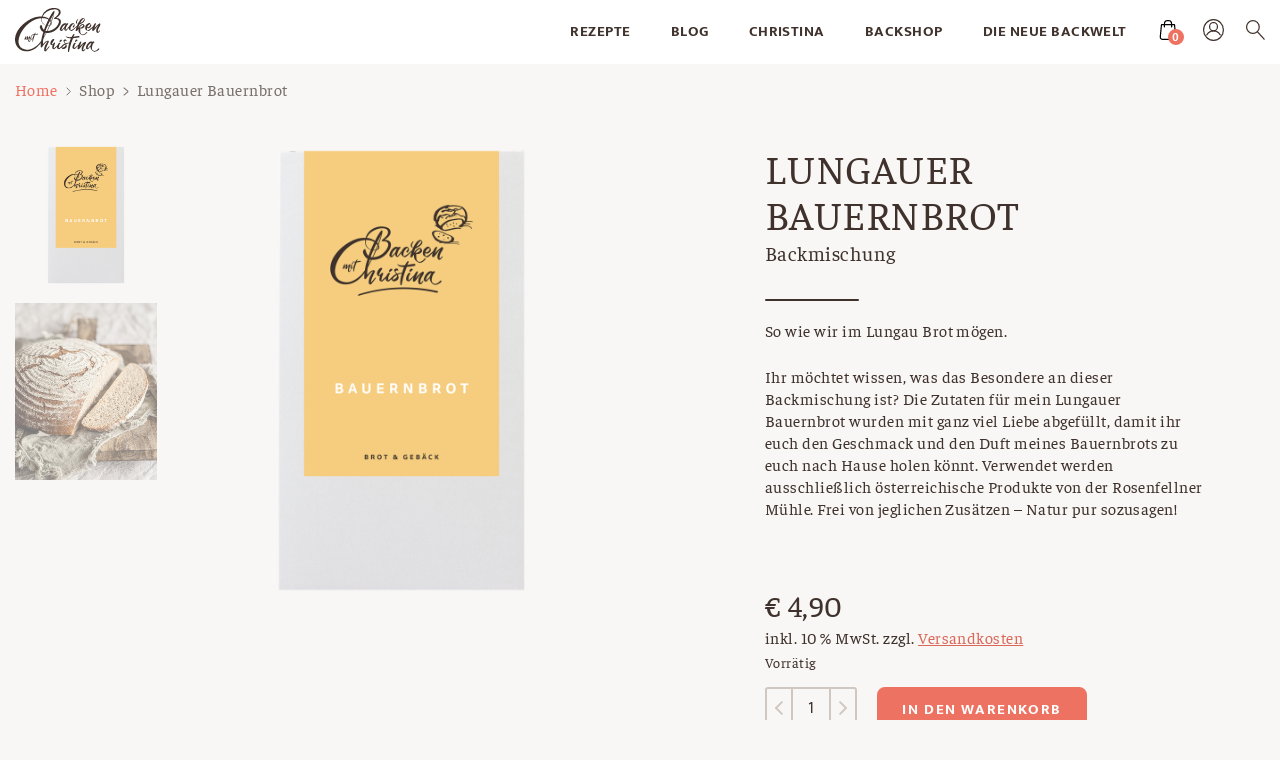

--- FILE ---
content_type: text/html; charset=UTF-8
request_url: https://www.backenmitchristina.at/produkt/lungauer-bauernbrot/
body_size: 33809
content:
<!doctype html>
<html lang="de" class="bmc">
<head>
  <meta charset="UTF-8">
  <meta name="viewport" content="width=device-width, initial-scale=1">
  <link rel="profile" href="https://gmpg.org/xfn/11">
  <link rel="apple-touch-icon" sizes="180x180" href="/apple-touch-icon.png">
  <link rel="icon" type="image/x-icon" sizes="32x32" href="/favicon.ico">
  <link rel="icon" type="image/png" sizes="16x16" href="/favicon-16x16.png">
  <link rel="manifest" href="/site.webmanifest">
  <link rel="mask-icon" href="/safari-pinned-tab.svg" color="#d37263">
  <meta name="msapplication-TileColor" content="#d37263">
  <meta name="theme-color" content="#ffffff">
  <link rel="preload" href="https://www.backenmitchristina.at/wp-content/themes/theme/assets/fonts/Faustina-Regular.woff2" as="font" type="font/woff2" crossorigin>
  <link rel="preload" href="https://www.backenmitchristina.at/wp-content/themes/theme/assets/fonts/Faustina-Italic.woff2" as="font" type="font/woff2" crossorigin>
  <link rel="preload" href="https://www.backenmitchristina.at/wp-content/themes/theme/assets/fonts/Faustina-Bold.woff2" as="font" type="font/woff2" crossorigin>
  <link rel="preload" href="https://www.backenmitchristina.at/wp-content/themes/theme/assets/fonts/Faustina-BoldItalic.woff2" as="font" type="font/woff2" crossorigin>
  <link rel="preload" href="https://www.backenmitchristina.at/wp-content/themes/theme/assets/fonts/Mukta-Regular.woff2" as="font" type="font/woff2" crossorigin>
  <link rel="preload" href="https://www.backenmitchristina.at/wp-content/themes/theme/assets/fonts/Mukta-Bold.woff2" as="font" type="font/woff2" crossorigin>
  <link rel="preload" href="https://www.backenmitchristina.at/wp-content/themes/theme/assets/fonts/Roshida-Valentines.woff2" as="font" type="font/woff2" crossorigin>
  <link rel="preload" href="https://www.backenmitchristina.at/wp-content/themes/theme/assets/fonts/BelginRegular.woff2" as="font" type="font/woff2" crossorigin>
  <link rel="preload" href="https://www.backenmitchristina.at/wp-content/themes/theme/assets/fonts/AvenirNextCyr-Italic.woff2" as="font" type="font/woff2" crossorigin>
  <link rel="preload" href="https://www.backenmitchristina.at/wp-content/themes/theme/assets/fonts/AvenirNextCyr-Regular.woff2" as="font" type="font/woff2" crossorigin>
  <link rel="preload" href="https://www.backenmitchristina.at/wp-content/themes/theme/assets/fonts/AvenirNextCyr-Bold.woff2" as="font" type="font/woff2" crossorigin>
  <link rel="preload" href="https://www.backenmitchristina.at/wp-content/themes/theme/assets/fonts/CitrusGothic-Regular.woff2" as="font" type="font/woff2" crossorigin>
	<meta name='robots' content='index, follow, max-image-preview:large, max-snippet:-1, max-video-preview:-1' />
	<style>img:is([sizes="auto" i], [sizes^="auto," i]) { contain-intrinsic-size: 3000px 1500px }</style>
	
	<!-- This site is optimized with the Yoast SEO plugin v26.4 - https://yoast.com/wordpress/plugins/seo/ -->
	<title>Lungauer Bauernbrot - Backen mit Christina</title>
	<link rel="canonical" href="https://www.backenmitchristina.at/produkt/lungauer-bauernbrot/" />
	<meta property="og:locale" content="de_DE" />
	<meta property="og:type" content="article" />
	<meta property="og:title" content="Lungauer Bauernbrot - Backen mit Christina" />
	<meta property="og:description" content="So wie wir im Lungau Brot mögen.  Ihr möchtet wissen, was das Besondere an dieser Backmischung ist? Die Zutaten für mein Lungauer Bauernbrot wurden mit ganz viel Liebe abgefüllt, damit ihr euch den Geschmack und den Duft meines Bauernbrots zu euch nach Hause holen könnt. Verwendet werden ausschließlich österreichische Produkte von der Rosenfellner Mühle. Frei von jeglichen Zusätzen – Natur pur sozusagen!  &nbsp;" />
	<meta property="og:url" content="https://www.backenmitchristina.at/produkt/lungauer-bauernbrot/" />
	<meta property="og:site_name" content="Backen mit Christina" />
	<meta property="article:publisher" content="https://www.facebook.com/backenmitchristina" />
	<meta property="article:modified_time" content="2025-12-10T15:52:09+00:00" />
	<meta property="og:image" content="https://www.backenmitchristina.at/wp-content/uploads/2019/07/bauernbrot_q.png" />
	<meta property="og:image:width" content="1500" />
	<meta property="og:image:height" content="1500" />
	<meta property="og:image:type" content="image/png" />
	<meta name="twitter:card" content="summary_large_image" />
	<meta name="twitter:label1" content="Geschätzte Lesezeit" />
	<meta name="twitter:data1" content="1 Minute" />
	<script type="application/ld+json" class="yoast-schema-graph">{"@context":"https://schema.org","@graph":[{"@type":"WebPage","@id":"https://www.backenmitchristina.at/produkt/lungauer-bauernbrot/","url":"https://www.backenmitchristina.at/produkt/lungauer-bauernbrot/","name":"Lungauer Bauernbrot - Backen mit Christina","isPartOf":{"@id":"https://www.backenmitchristina.at/#website"},"primaryImageOfPage":{"@id":"https://www.backenmitchristina.at/produkt/lungauer-bauernbrot/#primaryimage"},"image":{"@id":"https://www.backenmitchristina.at/produkt/lungauer-bauernbrot/#primaryimage"},"thumbnailUrl":"https://www.backenmitchristina.at/wp-content/uploads/2019/07/bauernbrot_q.png","datePublished":"2019-07-09T22:00:00+00:00","dateModified":"2025-12-10T15:52:09+00:00","breadcrumb":{"@id":"https://www.backenmitchristina.at/produkt/lungauer-bauernbrot/#breadcrumb"},"inLanguage":"de","potentialAction":[{"@type":"ReadAction","target":["https://www.backenmitchristina.at/produkt/lungauer-bauernbrot/"]}]},{"@type":"ImageObject","inLanguage":"de","@id":"https://www.backenmitchristina.at/produkt/lungauer-bauernbrot/#primaryimage","url":"https://www.backenmitchristina.at/wp-content/uploads/2019/07/bauernbrot_q.png","contentUrl":"https://www.backenmitchristina.at/wp-content/uploads/2019/07/bauernbrot_q.png","width":1500,"height":1500},{"@type":"BreadcrumbList","@id":"https://www.backenmitchristina.at/produkt/lungauer-bauernbrot/#breadcrumb","itemListElement":[{"@type":"ListItem","position":1,"name":"Home","item":"https://www.backenmitchristina.at/"},{"@type":"ListItem","position":2,"name":"Shop","item":"https://www.backenmitchristina.at/?page_id=911"},{"@type":"ListItem","position":3,"name":"Lungauer Bauernbrot"}]},{"@type":"WebSite","@id":"https://www.backenmitchristina.at/#website","url":"https://www.backenmitchristina.at/","name":"Backen mit Christina","description":"Willkommen auf der Website von Backen mit Christina!","publisher":{"@id":"https://www.backenmitchristina.at/#/schema/person/8fe6178d7562697eaedde58062a190d6"},"potentialAction":[{"@type":"SearchAction","target":{"@type":"EntryPoint","urlTemplate":"https://www.backenmitchristina.at/?s={search_term_string}"},"query-input":{"@type":"PropertyValueSpecification","valueRequired":true,"valueName":"search_term_string"}}],"inLanguage":"de"},{"@type":["Person","Organization"],"@id":"https://www.backenmitchristina.at/#/schema/person/8fe6178d7562697eaedde58062a190d6","name":"Christina Bauer","image":{"@type":"ImageObject","inLanguage":"de","@id":"https://www.backenmitchristina.at/#/schema/person/image/","url":"https://www.backenmitchristina.at/wp-content/uploads/2019/10/logo.svg","contentUrl":"https://www.backenmitchristina.at/wp-content/uploads/2019/10/logo.svg","width":1,"height":1,"caption":"Christina Bauer"},"logo":{"@id":"https://www.backenmitchristina.at/#/schema/person/image/"},"sameAs":["https://www.facebook.com/backenmitchristina","https://www.instagram.com/backenmitchristina/"]}]}</script>
	<!-- / Yoast SEO plugin. -->


<link rel="alternate" type="application/rss+xml" title="Backen mit Christina &raquo; Feed" href="https://www.backenmitchristina.at/feed/" />
<link rel="alternate" type="application/rss+xml" title="Backen mit Christina &raquo; Kommentar-Feed" href="https://www.backenmitchristina.at/comments/feed/" />
<link rel="alternate" type="application/rss+xml" title="Backen mit Christina &raquo; Lungauer Bauernbrot-Kommentar-Feed" href="https://www.backenmitchristina.at/produkt/lungauer-bauernbrot/feed/" />
<script> 
  window.dataLayer = window.dataLayer || [];
  function gtag(){dataLayer.push(arguments);}
</script><script data-borlabs-cookie-script-blocker-id='wp-emojis' type="text/template">
/* <![CDATA[ */
window._wpemojiSettings = {"baseUrl":"https:\/\/s.w.org\/images\/core\/emoji\/16.0.1\/72x72\/","ext":".png","svgUrl":"https:\/\/s.w.org\/images\/core\/emoji\/16.0.1\/svg\/","svgExt":".svg","source":{"concatemoji":"https:\/\/www.backenmitchristina.at\/wp-includes\/js\/wp-emoji-release.min.js?ver=6.8.3"}};
/*! This file is auto-generated */
!function(s,n){var o,i,e;function c(e){try{var t={supportTests:e,timestamp:(new Date).valueOf()};sessionStorage.setItem(o,JSON.stringify(t))}catch(e){}}function p(e,t,n){e.clearRect(0,0,e.canvas.width,e.canvas.height),e.fillText(t,0,0);var t=new Uint32Array(e.getImageData(0,0,e.canvas.width,e.canvas.height).data),a=(e.clearRect(0,0,e.canvas.width,e.canvas.height),e.fillText(n,0,0),new Uint32Array(e.getImageData(0,0,e.canvas.width,e.canvas.height).data));return t.every(function(e,t){return e===a[t]})}function u(e,t){e.clearRect(0,0,e.canvas.width,e.canvas.height),e.fillText(t,0,0);for(var n=e.getImageData(16,16,1,1),a=0;a<n.data.length;a++)if(0!==n.data[a])return!1;return!0}function f(e,t,n,a){switch(t){case"flag":return n(e,"\ud83c\udff3\ufe0f\u200d\u26a7\ufe0f","\ud83c\udff3\ufe0f\u200b\u26a7\ufe0f")?!1:!n(e,"\ud83c\udde8\ud83c\uddf6","\ud83c\udde8\u200b\ud83c\uddf6")&&!n(e,"\ud83c\udff4\udb40\udc67\udb40\udc62\udb40\udc65\udb40\udc6e\udb40\udc67\udb40\udc7f","\ud83c\udff4\u200b\udb40\udc67\u200b\udb40\udc62\u200b\udb40\udc65\u200b\udb40\udc6e\u200b\udb40\udc67\u200b\udb40\udc7f");case"emoji":return!a(e,"\ud83e\udedf")}return!1}function g(e,t,n,a){var r="undefined"!=typeof WorkerGlobalScope&&self instanceof WorkerGlobalScope?new OffscreenCanvas(300,150):s.createElement("canvas"),o=r.getContext("2d",{willReadFrequently:!0}),i=(o.textBaseline="top",o.font="600 32px Arial",{});return e.forEach(function(e){i[e]=t(o,e,n,a)}),i}function t(e){var t=s.createElement("script");t.src=e,t.defer=!0,s.head.appendChild(t)}"undefined"!=typeof Promise&&(o="wpEmojiSettingsSupports",i=["flag","emoji"],n.supports={everything:!0,everythingExceptFlag:!0},e=new Promise(function(e){s.addEventListener("DOMContentLoaded",e,{once:!0})}),new Promise(function(t){var n=function(){try{var e=JSON.parse(sessionStorage.getItem(o));if("object"==typeof e&&"number"==typeof e.timestamp&&(new Date).valueOf()<e.timestamp+604800&&"object"==typeof e.supportTests)return e.supportTests}catch(e){}return null}();if(!n){if("undefined"!=typeof Worker&&"undefined"!=typeof OffscreenCanvas&&"undefined"!=typeof URL&&URL.createObjectURL&&"undefined"!=typeof Blob)try{var e="postMessage("+g.toString()+"("+[JSON.stringify(i),f.toString(),p.toString(),u.toString()].join(",")+"));",a=new Blob([e],{type:"text/javascript"}),r=new Worker(URL.createObjectURL(a),{name:"wpTestEmojiSupports"});return void(r.onmessage=function(e){c(n=e.data),r.terminate(),t(n)})}catch(e){}c(n=g(i,f,p,u))}t(n)}).then(function(e){for(var t in e)n.supports[t]=e[t],n.supports.everything=n.supports.everything&&n.supports[t],"flag"!==t&&(n.supports.everythingExceptFlag=n.supports.everythingExceptFlag&&n.supports[t]);n.supports.everythingExceptFlag=n.supports.everythingExceptFlag&&!n.supports.flag,n.DOMReady=!1,n.readyCallback=function(){n.DOMReady=!0}}).then(function(){return e}).then(function(){var e;n.supports.everything||(n.readyCallback(),(e=n.source||{}).concatemoji?t(e.concatemoji):e.wpemoji&&e.twemoji&&(t(e.twemoji),t(e.wpemoji)))}))}((window,document),window._wpemojiSettings);
/* ]]> */
</script>
<link rel='stylesheet' id='addify_csp_front_css-css' href='https://www.backenmitchristina.at/wp-content/plugins/role-based-pricing-for-woocommerce//assets/css/addify_csp_front_css.css?ver=1.0' type='text/css' media='all' />
<style id='wp-emoji-styles-inline-css' type='text/css'>

	img.wp-smiley, img.emoji {
		display: inline !important;
		border: none !important;
		box-shadow: none !important;
		height: 1em !important;
		width: 1em !important;
		margin: 0 0.07em !important;
		vertical-align: -0.1em !important;
		background: none !important;
		padding: 0 !important;
	}
</style>
<link rel='stylesheet' id='wp-block-library-css' href='https://www.backenmitchristina.at/wp-includes/css/dist/block-library/style.min.css?ver=6.8.3' type='text/css' media='all' />
<style id='classic-theme-styles-inline-css' type='text/css'>
/*! This file is auto-generated */
.wp-block-button__link{color:#fff;background-color:#32373c;border-radius:9999px;box-shadow:none;text-decoration:none;padding:calc(.667em + 2px) calc(1.333em + 2px);font-size:1.125em}.wp-block-file__button{background:#32373c;color:#fff;text-decoration:none}
</style>
<style id='global-styles-inline-css' type='text/css'>
:root{--wp--preset--aspect-ratio--square: 1;--wp--preset--aspect-ratio--4-3: 4/3;--wp--preset--aspect-ratio--3-4: 3/4;--wp--preset--aspect-ratio--3-2: 3/2;--wp--preset--aspect-ratio--2-3: 2/3;--wp--preset--aspect-ratio--16-9: 16/9;--wp--preset--aspect-ratio--9-16: 9/16;--wp--preset--color--black: #000000;--wp--preset--color--cyan-bluish-gray: #abb8c3;--wp--preset--color--white: #ffffff;--wp--preset--color--pale-pink: #f78da7;--wp--preset--color--vivid-red: #cf2e2e;--wp--preset--color--luminous-vivid-orange: #ff6900;--wp--preset--color--luminous-vivid-amber: #fcb900;--wp--preset--color--light-green-cyan: #7bdcb5;--wp--preset--color--vivid-green-cyan: #00d084;--wp--preset--color--pale-cyan-blue: #8ed1fc;--wp--preset--color--vivid-cyan-blue: #0693e3;--wp--preset--color--vivid-purple: #9b51e0;--wp--preset--gradient--vivid-cyan-blue-to-vivid-purple: linear-gradient(135deg,rgba(6,147,227,1) 0%,rgb(155,81,224) 100%);--wp--preset--gradient--light-green-cyan-to-vivid-green-cyan: linear-gradient(135deg,rgb(122,220,180) 0%,rgb(0,208,130) 100%);--wp--preset--gradient--luminous-vivid-amber-to-luminous-vivid-orange: linear-gradient(135deg,rgba(252,185,0,1) 0%,rgba(255,105,0,1) 100%);--wp--preset--gradient--luminous-vivid-orange-to-vivid-red: linear-gradient(135deg,rgba(255,105,0,1) 0%,rgb(207,46,46) 100%);--wp--preset--gradient--very-light-gray-to-cyan-bluish-gray: linear-gradient(135deg,rgb(238,238,238) 0%,rgb(169,184,195) 100%);--wp--preset--gradient--cool-to-warm-spectrum: linear-gradient(135deg,rgb(74,234,220) 0%,rgb(151,120,209) 20%,rgb(207,42,186) 40%,rgb(238,44,130) 60%,rgb(251,105,98) 80%,rgb(254,248,76) 100%);--wp--preset--gradient--blush-light-purple: linear-gradient(135deg,rgb(255,206,236) 0%,rgb(152,150,240) 100%);--wp--preset--gradient--blush-bordeaux: linear-gradient(135deg,rgb(254,205,165) 0%,rgb(254,45,45) 50%,rgb(107,0,62) 100%);--wp--preset--gradient--luminous-dusk: linear-gradient(135deg,rgb(255,203,112) 0%,rgb(199,81,192) 50%,rgb(65,88,208) 100%);--wp--preset--gradient--pale-ocean: linear-gradient(135deg,rgb(255,245,203) 0%,rgb(182,227,212) 50%,rgb(51,167,181) 100%);--wp--preset--gradient--electric-grass: linear-gradient(135deg,rgb(202,248,128) 0%,rgb(113,206,126) 100%);--wp--preset--gradient--midnight: linear-gradient(135deg,rgb(2,3,129) 0%,rgb(40,116,252) 100%);--wp--preset--font-size--small: 13px;--wp--preset--font-size--medium: 20px;--wp--preset--font-size--large: 36px;--wp--preset--font-size--x-large: 42px;--wp--preset--spacing--20: 0.44rem;--wp--preset--spacing--30: 0.67rem;--wp--preset--spacing--40: 1rem;--wp--preset--spacing--50: 1.5rem;--wp--preset--spacing--60: 2.25rem;--wp--preset--spacing--70: 3.38rem;--wp--preset--spacing--80: 5.06rem;--wp--preset--shadow--natural: 6px 6px 9px rgba(0, 0, 0, 0.2);--wp--preset--shadow--deep: 12px 12px 50px rgba(0, 0, 0, 0.4);--wp--preset--shadow--sharp: 6px 6px 0px rgba(0, 0, 0, 0.2);--wp--preset--shadow--outlined: 6px 6px 0px -3px rgba(255, 255, 255, 1), 6px 6px rgba(0, 0, 0, 1);--wp--preset--shadow--crisp: 6px 6px 0px rgba(0, 0, 0, 1);}:where(.is-layout-flex){gap: 0.5em;}:where(.is-layout-grid){gap: 0.5em;}body .is-layout-flex{display: flex;}.is-layout-flex{flex-wrap: wrap;align-items: center;}.is-layout-flex > :is(*, div){margin: 0;}body .is-layout-grid{display: grid;}.is-layout-grid > :is(*, div){margin: 0;}:where(.wp-block-columns.is-layout-flex){gap: 2em;}:where(.wp-block-columns.is-layout-grid){gap: 2em;}:where(.wp-block-post-template.is-layout-flex){gap: 1.25em;}:where(.wp-block-post-template.is-layout-grid){gap: 1.25em;}.has-black-color{color: var(--wp--preset--color--black) !important;}.has-cyan-bluish-gray-color{color: var(--wp--preset--color--cyan-bluish-gray) !important;}.has-white-color{color: var(--wp--preset--color--white) !important;}.has-pale-pink-color{color: var(--wp--preset--color--pale-pink) !important;}.has-vivid-red-color{color: var(--wp--preset--color--vivid-red) !important;}.has-luminous-vivid-orange-color{color: var(--wp--preset--color--luminous-vivid-orange) !important;}.has-luminous-vivid-amber-color{color: var(--wp--preset--color--luminous-vivid-amber) !important;}.has-light-green-cyan-color{color: var(--wp--preset--color--light-green-cyan) !important;}.has-vivid-green-cyan-color{color: var(--wp--preset--color--vivid-green-cyan) !important;}.has-pale-cyan-blue-color{color: var(--wp--preset--color--pale-cyan-blue) !important;}.has-vivid-cyan-blue-color{color: var(--wp--preset--color--vivid-cyan-blue) !important;}.has-vivid-purple-color{color: var(--wp--preset--color--vivid-purple) !important;}.has-black-background-color{background-color: var(--wp--preset--color--black) !important;}.has-cyan-bluish-gray-background-color{background-color: var(--wp--preset--color--cyan-bluish-gray) !important;}.has-white-background-color{background-color: var(--wp--preset--color--white) !important;}.has-pale-pink-background-color{background-color: var(--wp--preset--color--pale-pink) !important;}.has-vivid-red-background-color{background-color: var(--wp--preset--color--vivid-red) !important;}.has-luminous-vivid-orange-background-color{background-color: var(--wp--preset--color--luminous-vivid-orange) !important;}.has-luminous-vivid-amber-background-color{background-color: var(--wp--preset--color--luminous-vivid-amber) !important;}.has-light-green-cyan-background-color{background-color: var(--wp--preset--color--light-green-cyan) !important;}.has-vivid-green-cyan-background-color{background-color: var(--wp--preset--color--vivid-green-cyan) !important;}.has-pale-cyan-blue-background-color{background-color: var(--wp--preset--color--pale-cyan-blue) !important;}.has-vivid-cyan-blue-background-color{background-color: var(--wp--preset--color--vivid-cyan-blue) !important;}.has-vivid-purple-background-color{background-color: var(--wp--preset--color--vivid-purple) !important;}.has-black-border-color{border-color: var(--wp--preset--color--black) !important;}.has-cyan-bluish-gray-border-color{border-color: var(--wp--preset--color--cyan-bluish-gray) !important;}.has-white-border-color{border-color: var(--wp--preset--color--white) !important;}.has-pale-pink-border-color{border-color: var(--wp--preset--color--pale-pink) !important;}.has-vivid-red-border-color{border-color: var(--wp--preset--color--vivid-red) !important;}.has-luminous-vivid-orange-border-color{border-color: var(--wp--preset--color--luminous-vivid-orange) !important;}.has-luminous-vivid-amber-border-color{border-color: var(--wp--preset--color--luminous-vivid-amber) !important;}.has-light-green-cyan-border-color{border-color: var(--wp--preset--color--light-green-cyan) !important;}.has-vivid-green-cyan-border-color{border-color: var(--wp--preset--color--vivid-green-cyan) !important;}.has-pale-cyan-blue-border-color{border-color: var(--wp--preset--color--pale-cyan-blue) !important;}.has-vivid-cyan-blue-border-color{border-color: var(--wp--preset--color--vivid-cyan-blue) !important;}.has-vivid-purple-border-color{border-color: var(--wp--preset--color--vivid-purple) !important;}.has-vivid-cyan-blue-to-vivid-purple-gradient-background{background: var(--wp--preset--gradient--vivid-cyan-blue-to-vivid-purple) !important;}.has-light-green-cyan-to-vivid-green-cyan-gradient-background{background: var(--wp--preset--gradient--light-green-cyan-to-vivid-green-cyan) !important;}.has-luminous-vivid-amber-to-luminous-vivid-orange-gradient-background{background: var(--wp--preset--gradient--luminous-vivid-amber-to-luminous-vivid-orange) !important;}.has-luminous-vivid-orange-to-vivid-red-gradient-background{background: var(--wp--preset--gradient--luminous-vivid-orange-to-vivid-red) !important;}.has-very-light-gray-to-cyan-bluish-gray-gradient-background{background: var(--wp--preset--gradient--very-light-gray-to-cyan-bluish-gray) !important;}.has-cool-to-warm-spectrum-gradient-background{background: var(--wp--preset--gradient--cool-to-warm-spectrum) !important;}.has-blush-light-purple-gradient-background{background: var(--wp--preset--gradient--blush-light-purple) !important;}.has-blush-bordeaux-gradient-background{background: var(--wp--preset--gradient--blush-bordeaux) !important;}.has-luminous-dusk-gradient-background{background: var(--wp--preset--gradient--luminous-dusk) !important;}.has-pale-ocean-gradient-background{background: var(--wp--preset--gradient--pale-ocean) !important;}.has-electric-grass-gradient-background{background: var(--wp--preset--gradient--electric-grass) !important;}.has-midnight-gradient-background{background: var(--wp--preset--gradient--midnight) !important;}.has-small-font-size{font-size: var(--wp--preset--font-size--small) !important;}.has-medium-font-size{font-size: var(--wp--preset--font-size--medium) !important;}.has-large-font-size{font-size: var(--wp--preset--font-size--large) !important;}.has-x-large-font-size{font-size: var(--wp--preset--font-size--x-large) !important;}
:where(.wp-block-post-template.is-layout-flex){gap: 1.25em;}:where(.wp-block-post-template.is-layout-grid){gap: 1.25em;}
:where(.wp-block-columns.is-layout-flex){gap: 2em;}:where(.wp-block-columns.is-layout-grid){gap: 2em;}
:root :where(.wp-block-pullquote){font-size: 1.5em;line-height: 1.6;}
</style>
<link rel='stylesheet' id='events-manager-css' href='https://www.backenmitchristina.at/wp-content/plugins/events-manager/includes/css/events-manager.min.css?ver=7.2.2.1' type='text/css' media='all' />
<link rel='stylesheet' id='events-manager-pro-css' href='https://www.backenmitchristina.at/wp-content/plugins/events-manager-pro/includes/css/events-manager-pro.css?ver=3.7.2.2' type='text/css' media='all' />
<link rel='stylesheet' id='follow-up-emails-css' href='https://www.backenmitchristina.at/wp-content/plugins/woocommerce-follow-up-emails/templates/followups.css?ver=4.9.51' type='text/css' media='all' />
<link rel='stylesheet' id='woocommerce-layout-css' href='https://www.backenmitchristina.at/wp-content/plugins/woocommerce/assets/css/woocommerce-layout.css?ver=10.3.5' type='text/css' media='all' />
<link rel='stylesheet' id='woocommerce-smallscreen-css' href='https://www.backenmitchristina.at/wp-content/plugins/woocommerce/assets/css/woocommerce-smallscreen.css?ver=10.3.5' type='text/css' media='only screen and (max-width: 768px)' />
<link rel='stylesheet' id='woocommerce-general-css' href='https://www.backenmitchristina.at/wp-content/plugins/woocommerce/assets/css/woocommerce.css?ver=10.3.5' type='text/css' media='all' />
<style id='woocommerce-inline-inline-css' type='text/css'>
.woocommerce form .form-row .required { visibility: visible; }
</style>
<link rel='stylesheet' id='learndash_quiz_front_css-css' href='//www.backenmitchristina.at/wp-content/plugins/sfwd-lms/themes/legacy/templates/learndash_quiz_front.min.css?ver=4.25.6' type='text/css' media='all' />
<link rel='stylesheet' id='dashicons-css' href='https://www.backenmitchristina.at/wp-includes/css/dashicons.min.css?ver=6.8.3' type='text/css' media='all' />
<link rel='stylesheet' id='learndash-css' href='//www.backenmitchristina.at/wp-content/plugins/sfwd-lms/src/assets/dist/css/styles.css?ver=4.25.6' type='text/css' media='all' />
<link rel='stylesheet' id='jquery-dropdown-css-css' href='//www.backenmitchristina.at/wp-content/plugins/sfwd-lms/assets/css/jquery.dropdown.min.css?ver=4.25.6' type='text/css' media='all' />
<link rel='stylesheet' id='learndash_lesson_video-css' href='//www.backenmitchristina.at/wp-content/plugins/sfwd-lms/themes/legacy/templates/learndash_lesson_video.min.css?ver=4.25.6' type='text/css' media='all' />
<link rel='stylesheet' id='learndash-admin-bar-css' href='https://www.backenmitchristina.at/wp-content/plugins/sfwd-lms/src/assets/dist/css/admin-bar/styles.css?ver=4.25.6' type='text/css' media='all' />
<link rel='stylesheet' id='learndash-course-grid-skin-grid-css' href='https://www.backenmitchristina.at/wp-content/plugins/sfwd-lms/includes/course-grid/templates/skins/grid/style.css?ver=4.25.6' type='text/css' media='all' />
<link rel='stylesheet' id='learndash-course-grid-pagination-css' href='https://www.backenmitchristina.at/wp-content/plugins/sfwd-lms/includes/course-grid/templates/pagination/style.css?ver=4.25.6' type='text/css' media='all' />
<link rel='stylesheet' id='learndash-course-grid-filter-css' href='https://www.backenmitchristina.at/wp-content/plugins/sfwd-lms/includes/course-grid/templates/filter/style.css?ver=4.25.6' type='text/css' media='all' />
<link rel='stylesheet' id='learndash-course-grid-card-grid-1-css' href='https://www.backenmitchristina.at/wp-content/plugins/sfwd-lms/includes/course-grid/templates/cards/grid-1/style.css?ver=4.25.6' type='text/css' media='all' />
<link rel='stylesheet' id='brands-styles-css' href='https://www.backenmitchristina.at/wp-content/plugins/woocommerce/assets/css/brands.css?ver=10.3.5' type='text/css' media='all' />
<link rel='stylesheet' id='swiper-style-css' href='https://www.backenmitchristina.at/wp-content/themes/theme/assets/css/swiper.css?ver=6.8.3' type='text/css' media='all' />
<link rel='stylesheet' id='photoswipe-style-css' href='https://www.backenmitchristina.at/wp-content/themes/theme/assets/css/photoswipe.css?ver=6.8.3' type='text/css' media='all' />
<link rel='stylesheet' id='bmc-style-css' href='https://www.backenmitchristina.at/wp-content/themes/theme/style.css?ver=f1cb6504428f4af63e1f12afdcc1c1b886f72a26' type='text/css' media='all' />
<link rel='stylesheet' id='learndash-front-css' href='//www.backenmitchristina.at/wp-content/plugins/sfwd-lms/themes/ld30/assets/css/learndash.min.css?ver=4.25.6' type='text/css' media='all' />
<style id='learndash-front-inline-css' type='text/css'>
		.learndash-wrapper .ld-item-list .ld-item-list-item.ld-is-next,
		.learndash-wrapper .wpProQuiz_content .wpProQuiz_questionListItem label:focus-within {
			border-color: #00a2e8;
		}

		/*
		.learndash-wrapper a:not(.ld-button):not(#quiz_continue_link):not(.ld-focus-menu-link):not(.btn-blue):not(#quiz_continue_link):not(.ld-js-register-account):not(#ld-focus-mode-course-heading):not(#btn-join):not(.ld-item-name):not(.ld-table-list-item-preview):not(.ld-lesson-item-preview-heading),
		 */

		.learndash-wrapper .ld-breadcrumbs a,
		.learndash-wrapper .ld-lesson-item.ld-is-current-lesson .ld-lesson-item-preview-heading,
		.learndash-wrapper .ld-lesson-item.ld-is-current-lesson .ld-lesson-title,
		.learndash-wrapper .ld-primary-color-hover:hover,
		.learndash-wrapper .ld-primary-color,
		.learndash-wrapper .ld-primary-color-hover:hover,
		.learndash-wrapper .ld-primary-color,
		.learndash-wrapper .ld-tabs .ld-tabs-navigation .ld-tab.ld-active,
		.learndash-wrapper .ld-button.ld-button-transparent,
		.learndash-wrapper .ld-button.ld-button-reverse,
		.learndash-wrapper .ld-icon-certificate,
		.learndash-wrapper .ld-login-modal .ld-login-modal-login .ld-modal-heading,
		#wpProQuiz_user_content a,
		.learndash-wrapper .ld-item-list .ld-item-list-item a.ld-item-name:hover,
		.learndash-wrapper .ld-focus-comments__heading-actions .ld-expand-button,
		.learndash-wrapper .ld-focus-comments__heading a,
		.learndash-wrapper .ld-focus-comments .comment-respond a,
		.learndash-wrapper .ld-focus-comment .ld-comment-reply a.comment-reply-link:hover,
		.learndash-wrapper .ld-expand-button.ld-button-alternate {
			color: #00a2e8 !important;
		}

		.learndash-wrapper .ld-focus-comment.bypostauthor>.ld-comment-wrapper,
		.learndash-wrapper .ld-focus-comment.role-group_leader>.ld-comment-wrapper,
		.learndash-wrapper .ld-focus-comment.role-administrator>.ld-comment-wrapper {
			background-color:rgba(0, 162, 232, 0.03) !important;
		}


		.learndash-wrapper .ld-primary-background,
		.learndash-wrapper .ld-tabs .ld-tabs-navigation .ld-tab.ld-active:after {
			background: #00a2e8 !important;
		}



		.learndash-wrapper .ld-course-navigation .ld-lesson-item.ld-is-current-lesson .ld-status-incomplete,
		.learndash-wrapper .ld-focus-comment.bypostauthor:not(.ptype-sfwd-assignment) >.ld-comment-wrapper>.ld-comment-avatar img,
		.learndash-wrapper .ld-focus-comment.role-group_leader>.ld-comment-wrapper>.ld-comment-avatar img,
		.learndash-wrapper .ld-focus-comment.role-administrator>.ld-comment-wrapper>.ld-comment-avatar img {
			border-color: #00a2e8 !important;
		}



		.learndash-wrapper .ld-loading::before {
			border-top:3px solid #00a2e8 !important;
		}

		.learndash-wrapper .ld-button:hover:not([disabled]):not(.ld-button-transparent):not(.ld--ignore-inline-css),
		#learndash-tooltips .ld-tooltip:after,
		#learndash-tooltips .ld-tooltip,
		.ld-tooltip:not(.ld-tooltip--modern) [role="tooltip"],
		.learndash-wrapper .ld-primary-background,
		.learndash-wrapper .btn-join:not(.ld--ignore-inline-css),
		.learndash-wrapper #btn-join:not(.ld--ignore-inline-css),
		.learndash-wrapper .ld-button:not([disabled]):not(.ld-button-reverse):not(.ld-button-transparent):not(.ld--ignore-inline-css),
		.learndash-wrapper .ld-expand-button:not([disabled]),
		.learndash-wrapper .wpProQuiz_content .wpProQuiz_button:not([disabled]):not(.wpProQuiz_button_reShowQuestion):not(.wpProQuiz_button_restartQuiz),
		.learndash-wrapper .wpProQuiz_content .wpProQuiz_button2:not([disabled]),
		.learndash-wrapper .ld-focus .ld-focus-sidebar .ld-course-navigation-heading,
		.learndash-wrapper .ld-focus-comments .form-submit #submit,
		.learndash-wrapper .ld-login-modal input[type='submit']:not([disabled]),
		.learndash-wrapper .ld-login-modal .ld-login-modal-register:not([disabled]),
		.learndash-wrapper .wpProQuiz_content .wpProQuiz_certificate a.btn-blue:not([disabled]),
		.learndash-wrapper .ld-focus .ld-focus-header .ld-user-menu .ld-user-menu-items a:not([disabled]),
		#wpProQuiz_user_content table.wp-list-table thead th,
		#wpProQuiz_overlay_close:not([disabled]),
		.learndash-wrapper .ld-expand-button.ld-button-alternate:not([disabled]) .ld-icon {
			background-color: #00a2e8 !important;
			color: #000000;
		}

		.learndash-wrapper .ld-focus .ld-focus-sidebar .ld-focus-sidebar-trigger:not([disabled]):not(:hover):not(:focus) .ld-icon {
			background-color: #00a2e8;
		}

		.learndash-wrapper .ld-focus .ld-focus-sidebar .ld-focus-sidebar-trigger:hover .ld-icon,
		.learndash-wrapper .ld-focus .ld-focus-sidebar .ld-focus-sidebar-trigger:focus .ld-icon {
			border-color: #00a2e8;
			color: #00a2e8;
		}

		.learndash-wrapper .ld-button:focus:not(.ld-button-transparent):not(.ld--ignore-inline-css),
		.learndash-wrapper .btn-join:focus:not(.ld--ignore-inline-css),
		.learndash-wrapper #btn-join:focus:not(.ld--ignore-inline-css),
		.learndash-wrapper .ld-expand-button:focus,
		.learndash-wrapper .wpProQuiz_content .wpProQuiz_button:not(.wpProQuiz_button_reShowQuestion):focus:not(.wpProQuiz_button_restartQuiz),
		.learndash-wrapper .wpProQuiz_content .wpProQuiz_button2:focus,
		.learndash-wrapper .ld-focus-comments .form-submit #submit,
		.learndash-wrapper .ld-login-modal input[type='submit']:focus,
		.learndash-wrapper .ld-login-modal .ld-login-modal-register:focus,
		.learndash-wrapper .wpProQuiz_content .wpProQuiz_certificate a.btn-blue:focus {
			opacity: 0.75; /* Replicates the hover/focus states pre-4.21.3. */
			outline-color: #00a2e8;
		}

		.learndash-wrapper .ld-button:hover:not(.ld-button-transparent):not(.ld--ignore-inline-css),
		.learndash-wrapper .btn-join:hover:not(.ld--ignore-inline-css),
		.learndash-wrapper #btn-join:hover:not(.ld--ignore-inline-css),
		.learndash-wrapper .ld-expand-button:hover,
		.learndash-wrapper .wpProQuiz_content .wpProQuiz_button:not(.wpProQuiz_button_reShowQuestion):hover:not(.wpProQuiz_button_restartQuiz),
		.learndash-wrapper .wpProQuiz_content .wpProQuiz_button2:hover,
		.learndash-wrapper .ld-focus-comments .form-submit #submit,
		.learndash-wrapper .ld-login-modal input[type='submit']:hover,
		.learndash-wrapper .ld-login-modal .ld-login-modal-register:hover,
		.learndash-wrapper .wpProQuiz_content .wpProQuiz_certificate a.btn-blue:hover {
			background-color: #00a2e8; /* Replicates the hover/focus states pre-4.21.3. */
			opacity: 0.85; /* Replicates the hover/focus states pre-4.21.3. */
		}

		.learndash-wrapper .ld-item-list .ld-item-search .ld-closer:focus {
			border-color: #00a2e8;
		}

		.learndash-wrapper .ld-focus .ld-focus-header .ld-user-menu .ld-user-menu-items:before {
			border-bottom-color: #00a2e8 !important;
		}

		.learndash-wrapper .ld-button.ld-button-transparent:hover {
			background: transparent !important;
		}

		.learndash-wrapper .ld-button.ld-button-transparent:focus {
			outline-color: #00a2e8;
		}

		.learndash-wrapper .ld-focus .ld-focus-header .sfwd-mark-complete .learndash_mark_complete_button:not(.ld--ignore-inline-css),
		.learndash-wrapper .ld-focus .ld-focus-header #sfwd-mark-complete #learndash_mark_complete_button,
		.learndash-wrapper .ld-button.ld-button-transparent,
		.learndash-wrapper .ld-button.ld-button-alternate,
		.learndash-wrapper .ld-expand-button.ld-button-alternate {
			background-color:transparent !important;
		}

		.learndash-wrapper .ld-focus-header .ld-user-menu .ld-user-menu-items a,
		.learndash-wrapper .ld-button.ld-button-reverse:hover,
		.learndash-wrapper .ld-alert-success .ld-alert-icon.ld-icon-certificate,
		.learndash-wrapper .ld-alert-warning .ld-button,
		.learndash-wrapper .ld-primary-background.ld-status {
			color:white !important;
		}

		.learndash-wrapper .ld-status.ld-status-unlocked {
			background-color: rgba(0,162,232,0.2) !important;
			color: #00a2e8 !important;
		}

		.learndash-wrapper .wpProQuiz_content .wpProQuiz_addToplist {
			background-color: rgba(0,162,232,0.1) !important;
			border: 1px solid #00a2e8 !important;
		}

		.learndash-wrapper .wpProQuiz_content .wpProQuiz_toplistTable th {
			background: #00a2e8 !important;
		}

		.learndash-wrapper .wpProQuiz_content .wpProQuiz_toplistTrOdd {
			background-color: rgba(0,162,232,0.1) !important;
		}


		.learndash-wrapper .wpProQuiz_content .wpProQuiz_time_limit .wpProQuiz_progress {
			background-color: #00a2e8 !important;
		}
		
		.learndash-wrapper #quiz_continue_link,
		.learndash-wrapper .ld-secondary-background,
		.learndash-wrapper .learndash_mark_complete_button:not(.ld--ignore-inline-css),
		.learndash-wrapper #learndash_mark_complete_button,
		.learndash-wrapper .ld-status-complete,
		.learndash-wrapper .ld-alert-success .ld-button,
		.learndash-wrapper .ld-alert-success .ld-alert-icon {
			background-color: #019e7c !important;
		}

		.learndash-wrapper #quiz_continue_link:focus,
		.learndash-wrapper .learndash_mark_complete_button:focus:not(.ld--ignore-inline-css),
		.learndash-wrapper #learndash_mark_complete_button:focus,
		.learndash-wrapper .ld-alert-success .ld-button:focus {
			outline-color: #019e7c;
		}

		.learndash-wrapper .wpProQuiz_content a#quiz_continue_link {
			background-color: #019e7c !important;
		}

		.learndash-wrapper .wpProQuiz_content a#quiz_continue_link:focus {
			outline-color: #019e7c;
		}

		.learndash-wrapper .course_progress .sending_progress_bar {
			background: #019e7c !important;
		}

		.learndash-wrapper .wpProQuiz_content .wpProQuiz_button_reShowQuestion:hover, .learndash-wrapper .wpProQuiz_content .wpProQuiz_button_restartQuiz:hover {
			background-color: #019e7c !important;
			opacity: 0.75;
		}

		.learndash-wrapper .wpProQuiz_content .wpProQuiz_button_reShowQuestion:focus,
		.learndash-wrapper .wpProQuiz_content .wpProQuiz_button_restartQuiz:focus {
			outline-color: #019e7c;
		}

		.learndash-wrapper .ld-secondary-color-hover:hover,
		.learndash-wrapper .ld-secondary-color,
		.learndash-wrapper .ld-focus .ld-focus-header .sfwd-mark-complete .learndash_mark_complete_button:not(.ld--ignore-inline-css),
		.learndash-wrapper .ld-focus .ld-focus-header #sfwd-mark-complete #learndash_mark_complete_button,
		.learndash-wrapper .ld-focus .ld-focus-header .sfwd-mark-complete:after {
			color: #019e7c !important;
		}

		.learndash-wrapper .ld-secondary-in-progress-icon {
			border-left-color: #019e7c !important;
			border-top-color: #019e7c !important;
		}

		.learndash-wrapper .ld-alert-success {
			border-color: #019e7c;
			background-color: transparent !important;
			color: #019e7c;
		}

		
</style>
<link rel='stylesheet' id='borlabs-cookie-custom-css' href='https://www.backenmitchristina.at/wp-content/cache/borlabs-cookie/1/borlabs-cookie-1-de.css?ver=3.3.21.1-55' type='text/css' media='all' />
<link rel='stylesheet' id='searchwp-forms-css' href='https://www.backenmitchristina.at/wp-content/plugins/searchwp/assets/css/frontend/search-forms.min.css?ver=4.5.5' type='text/css' media='all' />
<link rel='stylesheet' id='woocommerce-gzd-layout-css' href='https://www.backenmitchristina.at/wp-content/plugins/woocommerce-germanized/build/static/layout-styles.css?ver=3.20.4' type='text/css' media='all' />
<style id='woocommerce-gzd-layout-inline-css' type='text/css'>
.woocommerce-checkout .shop_table { background-color: #eeeeee; } .product p.deposit-packaging-type { font-size: 1.25em !important; } p.woocommerce-shipping-destination { display: none; }
                .wc-gzd-nutri-score-value-a {
                    background: url(https://www.backenmitchristina.at/wp-content/plugins/woocommerce-germanized/assets/images/nutri-score-a.svg) no-repeat;
                }
                .wc-gzd-nutri-score-value-b {
                    background: url(https://www.backenmitchristina.at/wp-content/plugins/woocommerce-germanized/assets/images/nutri-score-b.svg) no-repeat;
                }
                .wc-gzd-nutri-score-value-c {
                    background: url(https://www.backenmitchristina.at/wp-content/plugins/woocommerce-germanized/assets/images/nutri-score-c.svg) no-repeat;
                }
                .wc-gzd-nutri-score-value-d {
                    background: url(https://www.backenmitchristina.at/wp-content/plugins/woocommerce-germanized/assets/images/nutri-score-d.svg) no-repeat;
                }
                .wc-gzd-nutri-score-value-e {
                    background: url(https://www.backenmitchristina.at/wp-content/plugins/woocommerce-germanized/assets/images/nutri-score-e.svg) no-repeat;
                }
            
</style>
<link rel='stylesheet' id='woocommerce-nyp-css' href='https://www.backenmitchristina.at/wp-content/plugins/woocommerce-name-your-price/assets/css/frontend/name-your-price.min.css?ver=3.7.0' type='text/css' media='all' />
<link rel='stylesheet' id='bmc_events_styles-css' href='https://www.backenmitchristina.at/wp-content/plugins/bmc-events/assets/css/bmc-events.css?ver=ae85c564930aa7abaa4076f832d6afad733b6e30' type='text/css' media='all' />
<link rel='stylesheet' id='sl_ac_styles-css' href='https://www.backenmitchristina.at/wp-content/plugins/sl-address-check/assets/css/bmc-events.css?ver=adc83b19e793491b1c6ea0fd8b46cd9f32e592fc' type='text/css' media='all' />
<link rel='stylesheet' id='events-manager-woocommerce-css' href='https://www.backenmitchristina.at/wp-content/plugins/events-manager-woocommerce/includes/css/events-manager-woocommerce.min.css?ver=0.13' type='text/css' media='all' />
<script type="text/javascript" src="https://www.backenmitchristina.at/wp-includes/js/jquery/jquery.min.js?ver=3.7.1" id="jquery-core-js"></script>
<script type="text/javascript" src="https://www.backenmitchristina.at/wp-includes/js/jquery/jquery-migrate.min.js?ver=3.4.1" id="jquery-migrate-js"></script>
<script type="text/javascript" src="https://www.backenmitchristina.at/wp-content/plugins/role-based-pricing-for-woocommerce/assets/js/addify_csp_front_js.js?ver=1.0" id="af_csp_front_js-js"></script>
<script type="text/javascript" src="https://www.backenmitchristina.at/wp-includes/js/jquery/ui/core.min.js?ver=1.13.3" id="jquery-ui-core-js"></script>
<script type="text/javascript" src="https://www.backenmitchristina.at/wp-includes/js/jquery/ui/mouse.min.js?ver=1.13.3" id="jquery-ui-mouse-js"></script>
<script type="text/javascript" src="https://www.backenmitchristina.at/wp-includes/js/jquery/ui/sortable.min.js?ver=1.13.3" id="jquery-ui-sortable-js"></script>
<script type="text/javascript" src="https://www.backenmitchristina.at/wp-includes/js/jquery/ui/datepicker.min.js?ver=1.13.3" id="jquery-ui-datepicker-js"></script>
<script type="text/javascript" id="jquery-ui-datepicker-js-after">
/* <![CDATA[ */
jQuery(function(jQuery){jQuery.datepicker.setDefaults({"closeText":"Schlie\u00dfen","currentText":"Heute","monthNames":["Januar","Februar","M\u00e4rz","April","Mai","Juni","Juli","August","September","Oktober","November","Dezember"],"monthNamesShort":["Jan.","Feb.","M\u00e4rz","Apr.","Mai","Juni","Juli","Aug.","Sep.","Okt.","Nov.","Dez."],"nextText":"Weiter","prevText":"Zur\u00fcck","dayNames":["Sonntag","Montag","Dienstag","Mittwoch","Donnerstag","Freitag","Samstag"],"dayNamesShort":["So.","Mo.","Di.","Mi.","Do.","Fr.","Sa."],"dayNamesMin":["S","M","D","M","D","F","S"],"dateFormat":"d. MM yy","firstDay":1,"isRTL":false});});
/* ]]> */
</script>
<script type="text/javascript" src="https://www.backenmitchristina.at/wp-includes/js/jquery/ui/resizable.min.js?ver=1.13.3" id="jquery-ui-resizable-js"></script>
<script type="text/javascript" src="https://www.backenmitchristina.at/wp-includes/js/jquery/ui/draggable.min.js?ver=1.13.3" id="jquery-ui-draggable-js"></script>
<script type="text/javascript" src="https://www.backenmitchristina.at/wp-includes/js/jquery/ui/controlgroup.min.js?ver=1.13.3" id="jquery-ui-controlgroup-js"></script>
<script type="text/javascript" src="https://www.backenmitchristina.at/wp-includes/js/jquery/ui/checkboxradio.min.js?ver=1.13.3" id="jquery-ui-checkboxradio-js"></script>
<script type="text/javascript" src="https://www.backenmitchristina.at/wp-includes/js/jquery/ui/button.min.js?ver=1.13.3" id="jquery-ui-button-js"></script>
<script type="text/javascript" src="https://www.backenmitchristina.at/wp-includes/js/jquery/ui/dialog.min.js?ver=1.13.3" id="jquery-ui-dialog-js"></script>
<script type="text/javascript" id="events-manager-js-extra">
/* <![CDATA[ */
var EM = {"ajaxurl":"https:\/\/www.backenmitchristina.at\/wp-admin\/admin-ajax.php","locationajaxurl":"https:\/\/www.backenmitchristina.at\/wp-admin\/admin-ajax.php?action=locations_search","firstDay":"1","locale":"de","dateFormat":"yy-mm-dd","ui_css":"https:\/\/www.backenmitchristina.at\/wp-content\/plugins\/events-manager\/includes\/css\/jquery-ui\/build.min.css","show24hours":"1","is_ssl":"1","autocomplete_limit":"10","calendar":{"breakpoints":{"small":560,"medium":908,"large":false}},"phone":"","datepicker":{"format":"d.m.Y","locale":"de"},"search":{"breakpoints":{"small":650,"medium":850,"full":false}},"url":"https:\/\/www.backenmitchristina.at\/wp-content\/plugins\/events-manager","assets":{"input.em-uploader":{"js":{"em-uploader":{"url":"https:\/\/www.backenmitchristina.at\/wp-content\/plugins\/events-manager\/includes\/js\/em-uploader.js?v=7.2.2.1","event":"em_uploader_ready"}}},".em-event-editor":{"js":{"event-editor":{"url":"https:\/\/www.backenmitchristina.at\/wp-content\/plugins\/events-manager\/includes\/js\/events-manager-event-editor.js?v=7.2.2.1","event":"em_event_editor_ready"}},"css":{"event-editor":"https:\/\/www.backenmitchristina.at\/wp-content\/plugins\/events-manager\/includes\/css\/events-manager-event-editor.min.css?v=7.2.2.1"}},".em-recurrence-sets, .em-timezone":{"js":{"luxon":{"url":"luxon\/luxon.js?v=7.2.2.1","event":"em_luxon_ready"}}},".em-booking-form, #em-booking-form, .em-booking-recurring, .em-event-booking-form":{"js":{"em-bookings":{"url":"https:\/\/www.backenmitchristina.at\/wp-content\/plugins\/events-manager\/includes\/js\/bookingsform.js?v=7.2.2.1","event":"em_booking_form_js_loaded"}}},"#em-opt-archetypes":{"js":{"archetypes":"https:\/\/www.backenmitchristina.at\/wp-content\/plugins\/events-manager\/includes\/js\/admin-archetype-editor.js?v=7.2.2.1","archetypes_ms":"https:\/\/www.backenmitchristina.at\/wp-content\/plugins\/events-manager\/includes\/js\/admin-archetypes.js?v=7.2.2.1","qs":"qs\/qs.js?v=7.2.2.1"}}},"cached":"","google_maps_api":"AIzaSyAwTNLu61I5DmK6RMyLCExub8FIiFVOPyI","bookingInProgress":"Bitte warte, w\u00e4hrend die Buchung abgeschickt wird.","tickets_save":"Ticket speichern","bookingajaxurl":"https:\/\/www.backenmitchristina.at\/wp-admin\/admin-ajax.php","bookings_export_save":"Buchungen exportieren","bookings_settings_save":"Einstellungen speichern","booking_delete":"Bist du dir sicher, dass du es l\u00f6schen m\u00f6chtest?","booking_offset":"30","bookings":{"submit_button":{"text":{"default":"In den Warenkorb","free":"In den Warenkorb","payment":"In den Warenkorb","processing":"Verarbeitung ..."}},"update_listener":""},"bb_full":"Ausgebucht","bb_book":"Jetzt buchen","bb_booking":"Buche ...","bb_booked":"Buchung abgesendet","bb_error":"Buchung Fehler. Nochmal versuchen?","bb_cancel":"Stornieren","bb_canceling":"Stornieren...","bb_cancelled":"Abgesagt","bb_cancel_error":"Stornierung Fehler. Nochmal versuchen?","txt_search":"Suche","txt_searching":"Suche...","txt_loading":"Wird geladen\u00a0\u2026","cache":"","api_nonce":"39a1251af9","attendance_api_url":"https:\/\/www.backenmitchristina.at\/wp-json\/events-manager\/v1\/attendance","wc_button_add":"Zum Warenkorb","wc_button_added":"Zum Warenkorb hinzugef\u00fcgt!","wc_button_adding":"Wird hinzugef\u00fcgt ..."};
/* ]]> */
</script>
<script type="text/javascript" src="https://www.backenmitchristina.at/wp-content/plugins/events-manager/includes/js/events-manager.js?ver=7.2.2.1" id="events-manager-js"></script>
<script type="text/javascript" src="https://www.backenmitchristina.at/wp-content/plugins/events-manager/includes/external/flatpickr/l10n/de.js?ver=7.2.2.1" id="em-flatpickr-localization-js"></script>
<script type="text/javascript" src="https://www.backenmitchristina.at/wp-content/plugins/events-manager-pro/includes/js/events-manager-pro.js?ver=3.7.2.2" id="events-manager-pro-js"></script>
<script type="text/javascript" id="my-ajax-script-js-extra">
/* <![CDATA[ */
var myAjaxObject = {"ajaxUrl":"https:\/\/www.backenmitchristina.at\/wp-admin\/admin-ajax.php","nonce":"79b95f2f5f"};
/* ]]> */
</script>
<script type="text/javascript" src="https://www.backenmitchristina.at/wp-content/plugins/role-based-pricing-for-woocommerce/includes/../assets/js/addify_csp_front_js.js?ver=1.0.0" id="my-ajax-script-js"></script>
<script type="text/javascript" id="fue-account-subscriptions-js-extra">
/* <![CDATA[ */
var FUE = {"ajaxurl":"https:\/\/www.backenmitchristina.at\/wp-admin\/admin-ajax.php","ajax_loader":"https:\/\/www.backenmitchristina.at\/wp-content\/plugins\/woocommerce-follow-up-emails\/templates\/images\/ajax-loader.gif"};
/* ]]> */
</script>
<script type="text/javascript" src="https://www.backenmitchristina.at/wp-content/plugins/woocommerce-follow-up-emails/templates/js/fue-account-subscriptions.js?ver=4.9.51" id="fue-account-subscriptions-js"></script>
<script type="text/javascript" id="wc-single-product-js-extra">
/* <![CDATA[ */
var wc_single_product_params = {"i18n_required_rating_text":"Bitte w\u00e4hle eine Bewertung","i18n_rating_options":["1 von 5\u00a0Sternen","2 von 5\u00a0Sternen","3 von 5\u00a0Sternen","4 von 5\u00a0Sternen","5 von 5\u00a0Sternen"],"i18n_product_gallery_trigger_text":"Bildergalerie im Vollbildmodus anzeigen","review_rating_required":"yes","flexslider":{"rtl":false,"animation":"slide","smoothHeight":true,"directionNav":false,"controlNav":"thumbnails","slideshow":false,"animationSpeed":500,"animationLoop":false,"allowOneSlide":false},"zoom_enabled":"","zoom_options":[],"photoswipe_enabled":"","photoswipe_options":{"shareEl":false,"closeOnScroll":false,"history":false,"hideAnimationDuration":0,"showAnimationDuration":0},"flexslider_enabled":""};
/* ]]> */
</script>
<script type="text/javascript" src="https://www.backenmitchristina.at/wp-content/plugins/woocommerce/assets/js/frontend/single-product.min.js?ver=10.3.5" id="wc-single-product-js" defer="defer" data-wp-strategy="defer"></script>
<script type="text/javascript" src="https://www.backenmitchristina.at/wp-content/plugins/woocommerce/assets/js/jquery-blockui/jquery.blockUI.min.js?ver=2.7.0-wc.10.3.5" id="wc-jquery-blockui-js" defer="defer" data-wp-strategy="defer"></script>
<script type="text/javascript" src="https://www.backenmitchristina.at/wp-content/plugins/woocommerce/assets/js/js-cookie/js.cookie.min.js?ver=2.1.4-wc.10.3.5" id="wc-js-cookie-js" defer="defer" data-wp-strategy="defer"></script>
<script type="text/javascript" id="woocommerce-js-extra">
/* <![CDATA[ */
var woocommerce_params = {"ajax_url":"\/wp-admin\/admin-ajax.php","wc_ajax_url":"\/?wc-ajax=%%endpoint%%","i18n_password_show":"Passwort anzeigen","i18n_password_hide":"Passwort ausblenden"};
/* ]]> */
</script>
<script type="text/javascript" src="https://www.backenmitchristina.at/wp-content/plugins/woocommerce/assets/js/frontend/woocommerce.min.js?ver=10.3.5" id="woocommerce-js" defer="defer" data-wp-strategy="defer"></script>
<script data-no-optimize="1" data-no-minify="1" data-cfasync="false" type="text/javascript" src="https://www.backenmitchristina.at/wp-content/cache/borlabs-cookie/1/borlabs-cookie-config-de.json.js?ver=3.3.21.1-80" id="borlabs-cookie-config-js"></script>
<script data-no-optimize="1" data-no-minify="1" data-cfasync="false" type="text/javascript" src="https://www.backenmitchristina.at/wp-content/plugins/borlabs-cookie/assets/javascript/borlabs-cookie-prioritize.min.js?ver=3.3.21.1" id="borlabs-cookie-prioritize-js"></script>
<script type="text/javascript" id="wc-gzd-unit-price-observer-queue-js-extra">
/* <![CDATA[ */
var wc_gzd_unit_price_observer_queue_params = {"ajax_url":"\/wp-admin\/admin-ajax.php","wc_ajax_url":"\/?wc-ajax=%%endpoint%%","refresh_unit_price_nonce":"06ce897fad"};
/* ]]> */
</script>
<script type="text/javascript" src="https://www.backenmitchristina.at/wp-content/plugins/woocommerce-germanized/build/static/unit-price-observer-queue.js?ver=3.20.4" id="wc-gzd-unit-price-observer-queue-js" defer="defer" data-wp-strategy="defer"></script>
<script type="text/javascript" src="https://www.backenmitchristina.at/wp-content/plugins/woocommerce/assets/js/accounting/accounting.min.js?ver=0.4.2" id="wc-accounting-js"></script>
<script type="text/javascript" id="wc-gzd-unit-price-observer-js-extra">
/* <![CDATA[ */
var wc_gzd_unit_price_observer_params = {"wrapper":".product","price_selector":{"p.price":{"is_total_price":false,"is_primary_selector":true,"quantity_selector":""}},"replace_price":"1","product_id":"324","price_decimal_sep":",","price_thousand_sep":".","qty_selector":"input.quantity, input.qty","refresh_on_load":"1"};
/* ]]> */
</script>
<script type="text/javascript" src="https://www.backenmitchristina.at/wp-content/plugins/woocommerce-germanized/build/static/unit-price-observer.js?ver=3.20.4" id="wc-gzd-unit-price-observer-js" defer="defer" data-wp-strategy="defer"></script>
<script type="text/javascript" src="https://www.backenmitchristina.at/wp-content/plugins/events-manager-woocommerce/includes/js/events-manager-woocommerce.min.js?ver=0.13" id="events-manager-woocommerce-js"></script>
<script></script><script data-borlabs-cookie-script-blocker-ignore>
	document.addEventListener('borlabs-cookie-google-tag-manager-after-consents', function () {
        window.BorlabsCookie.Unblock.unblockScriptBlockerId('gtmfourwp-custom-events');
    });
</script><link rel="https://api.w.org/" href="https://www.backenmitchristina.at/wp-json/" /><link rel="alternate" title="JSON" type="application/json" href="https://www.backenmitchristina.at/wp-json/wp/v2/product/324" /><link rel="EditURI" type="application/rsd+xml" title="RSD" href="https://www.backenmitchristina.at/xmlrpc.php?rsd" />
<meta name="generator" content="WordPress 6.8.3" />
<meta name="generator" content="WooCommerce 10.3.5" />
<link rel='shortlink' href='https://www.backenmitchristina.at/?p=324' />
<link rel="alternate" title="oEmbed (JSON)" type="application/json+oembed" href="https://www.backenmitchristina.at/wp-json/oembed/1.0/embed?url=https%3A%2F%2Fwww.backenmitchristina.at%2Fprodukt%2Flungauer-bauernbrot%2F" />
<link rel="alternate" title="oEmbed (XML)" type="text/xml+oembed" href="https://www.backenmitchristina.at/wp-json/oembed/1.0/embed?url=https%3A%2F%2Fwww.backenmitchristina.at%2Fprodukt%2Flungauer-bauernbrot%2F&#038;format=xml" />
<!-- Google site verification - Google for WooCommerce -->
<meta name="google-site-verification" content="FC_bADsmdsa-kvXQ8FQRcep_f_9uUGLcfwOo86fxDoM" />
	<noscript><style>.woocommerce-product-gallery{ opacity: 1 !important; }</style></noscript>
	<script>
window.dataLayer = window.dataLayer || [];
if (typeof gtag !== 'function') { function gtag(){dataLayer.push(arguments);} }
if('%%consentMode%%' === '1') {
    gtag('consent', 'default', {
       'ad_storage': 'denied',
       'analytics_storage': 'denied'
    });
    gtag("js", new Date());
    gtag("config", "%%trackingId%%", { "anonymize_ip": true });

    (function (w, d, s, i) {
    var f = d.getElementsByTagName(s)[0],
        j = d.createElement(s);
    j.async = true;
    j.src =
        "https://www.googletagmanager.com/gtag/js?id=" + i;
    f.parentNode.insertBefore(j, f);
    })(window, document, "script", "%%trackingId%%");
}
</script><script data-no-optimize="1" data-no-minify="1" data-cfasync="false" data-borlabs-cookie-script-blocker-ignore>
    (function () {
        if ('0' === '1' && '1' === '1') {
            window['gtag_enable_tcf_support'] = true;
        }
        window.dataLayer = window.dataLayer || [];
        if (typeof window.gtag !== 'function') {
            window.gtag = function () {
                window.dataLayer.push(arguments);
            };
        }
        gtag('set', 'developer_id.dYjRjMm', true);
        if ('1' === '1') {
            let getCookieValue = function (name) {
                return document.cookie.match('(^|;)\\s*' + name + '\\s*=\\s*([^;]+)')?.pop() || '';
            };
            const gtmRegionsData = '{{ google-tag-manager-cm-regional-defaults }}';
            let gtmRegions = [];
            if (gtmRegionsData !== '\{\{ google-tag-manager-cm-regional-defaults \}\}') {
                gtmRegions = JSON.parse(gtmRegionsData);
            }
            let defaultRegion = null;
            for (let gtmRegionIndex in gtmRegions) {
                let gtmRegion = gtmRegions[gtmRegionIndex];
                if (gtmRegion['google-tag-manager-cm-region'] === '') {
                    defaultRegion = gtmRegion;
                } else {
                    gtag('consent', 'default', {
                        'ad_storage': gtmRegion['google-tag-manager-cm-default-ad-storage'],
                        'ad_user_data': gtmRegion['google-tag-manager-cm-default-ad-user-data'],
                        'ad_personalization': gtmRegion['google-tag-manager-cm-default-ad-personalization'],
                        'analytics_storage': gtmRegion['google-tag-manager-cm-default-analytics-storage'],
                        'functionality_storage': gtmRegion['google-tag-manager-cm-default-functionality-storage'],
                        'personalization_storage': gtmRegion['google-tag-manager-cm-default-personalization-storage'],
                        'security_storage': gtmRegion['google-tag-manager-cm-default-security-storage'],
                        'region': gtmRegion['google-tag-manager-cm-region'].toUpperCase().split(','),
						'wait_for_update': 500,
                    });
                }
            }
            let cookieValue = getCookieValue('borlabs-cookie-gcs');
            let consentsFromCookie = {};
            if (cookieValue !== '') {
                consentsFromCookie = JSON.parse(decodeURIComponent(cookieValue));
            }
            let defaultValues = {
                'ad_storage': defaultRegion === null ? 'denied' : defaultRegion['google-tag-manager-cm-default-ad-storage'],
                'ad_user_data': defaultRegion === null ? 'denied' : defaultRegion['google-tag-manager-cm-default-ad-user-data'],
                'ad_personalization': defaultRegion === null ? 'denied' : defaultRegion['google-tag-manager-cm-default-ad-personalization'],
                'analytics_storage': defaultRegion === null ? 'denied' : defaultRegion['google-tag-manager-cm-default-analytics-storage'],
                'functionality_storage': defaultRegion === null ? 'denied' : defaultRegion['google-tag-manager-cm-default-functionality-storage'],
                'personalization_storage': defaultRegion === null ? 'denied' : defaultRegion['google-tag-manager-cm-default-personalization-storage'],
                'security_storage': defaultRegion === null ? 'denied' : defaultRegion['google-tag-manager-cm-default-security-storage'],
                'wait_for_update': 500,
            };
            gtag('consent', 'default', {...defaultValues, ...consentsFromCookie});
            gtag('set', 'ads_data_redaction', true);
        }

        if ('0' === '1') {
            let url = new URL(window.location.href);

            if ((url.searchParams.has('gtm_debug') && url.searchParams.get('gtm_debug') !== '') || document.cookie.indexOf('__TAG_ASSISTANT=') !== -1 || document.documentElement.hasAttribute('data-tag-assistant-present')) {
                /* GTM block start */
                (function(w,d,s,l,i){w[l]=w[l]||[];w[l].push({'gtm.start':
                        new Date().getTime(),event:'gtm.js'});var f=d.getElementsByTagName(s)[0],
                    j=d.createElement(s),dl=l!='dataLayer'?'&l='+l:'';j.async=true;j.src=
                    'https://www.googletagmanager.com/gtm.js?id='+i+dl;f.parentNode.insertBefore(j,f);
                })(window,document,'script','dataLayer','GTM-M9WTWL6');
                /* GTM block end */
            } else {
                /* GTM block start */
                (function(w,d,s,l,i){w[l]=w[l]||[];w[l].push({'gtm.start':
                        new Date().getTime(),event:'gtm.js'});var f=d.getElementsByTagName(s)[0],
                    j=d.createElement(s),dl=l!='dataLayer'?'&l='+l:'';j.async=true;j.src=
                    'https://www.backenmitchristina.at/wp-content/uploads/borlabs-cookie/' + i + '.js?ver=not-set-yet';f.parentNode.insertBefore(j,f);
                })(window,document,'script','dataLayer','GTM-M9WTWL6');
                /* GTM block end */
            }
        }


        let borlabsCookieConsentChangeHandler = function () {
            window.dataLayer = window.dataLayer || [];
            if (typeof window.gtag !== 'function') {
                window.gtag = function() {
                    window.dataLayer.push(arguments);
                };
            }

            let consents = BorlabsCookie.Cookie.getPluginCookie().consents;

            if ('1' === '1') {
                let gtmConsents = {};
                let customConsents = {};

				let services = BorlabsCookie.Services._services;

				for (let service in services) {
					if (service !== 'borlabs-cookie') {
						customConsents['borlabs_cookie_' + service.replaceAll('-', '_')] = BorlabsCookie.Consents.hasConsent(service) ? 'granted' : 'denied';
					}
				}

                if ('0' === '1') {
                    gtmConsents = {
                        'analytics_storage': BorlabsCookie.Consents.hasConsentForServiceGroup('statistics') === true ? 'granted' : 'denied',
                        'functionality_storage': BorlabsCookie.Consents.hasConsentForServiceGroup('statistics') === true ? 'granted' : 'denied',
                        'personalization_storage': BorlabsCookie.Consents.hasConsentForServiceGroup('statistics') === true ? 'granted' : 'denied',
                        'security_storage': BorlabsCookie.Consents.hasConsentForServiceGroup('statistics') === true ? 'granted' : 'denied',
                    };
                } else {
                    gtmConsents = {
                        'ad_storage': BorlabsCookie.Consents.hasConsentForServiceGroup('statistics') === true ? 'granted' : 'denied',
                        'ad_user_data': BorlabsCookie.Consents.hasConsentForServiceGroup('statistics') === true ? 'granted' : 'denied',
                        'ad_personalization': BorlabsCookie.Consents.hasConsentForServiceGroup('statistics') === true ? 'granted' : 'denied',
                        'analytics_storage': BorlabsCookie.Consents.hasConsentForServiceGroup('statistics') === true ? 'granted' : 'denied',
                        'functionality_storage': BorlabsCookie.Consents.hasConsentForServiceGroup('statistics') === true ? 'granted' : 'denied',
                        'personalization_storage': BorlabsCookie.Consents.hasConsentForServiceGroup('statistics') === true ? 'granted' : 'denied',
                        'security_storage': BorlabsCookie.Consents.hasConsentForServiceGroup('statistics') === true ? 'granted' : 'denied',
                    };
                }
                BorlabsCookie.CookieLibrary.setCookie(
                    'borlabs-cookie-gcs',
                    JSON.stringify(gtmConsents),
                    BorlabsCookie.Settings.automaticCookieDomainAndPath.value ? '' : BorlabsCookie.Settings.cookieDomain.value,
                    BorlabsCookie.Settings.cookiePath.value,
                    BorlabsCookie.Cookie.getPluginCookie().expires,
                    BorlabsCookie.Settings.cookieSecure.value,
                    BorlabsCookie.Settings.cookieSameSite.value
                );
                gtag('consent', 'update', {...gtmConsents, ...customConsents});
            }


            for (let serviceGroup in consents) {
                for (let service of consents[serviceGroup]) {
                    if (!window.BorlabsCookieGtmPackageSentEvents.includes(service) && service !== 'borlabs-cookie') {
                        window.dataLayer.push({
                            event: 'borlabs-cookie-opt-in-' + service,
                        });
                        window.BorlabsCookieGtmPackageSentEvents.push(service);
                    }
                }
            }
            let afterConsentsEvent = document.createEvent('Event');
            afterConsentsEvent.initEvent('borlabs-cookie-google-tag-manager-after-consents', true, true);
            document.dispatchEvent(afterConsentsEvent);
        };
        window.BorlabsCookieGtmPackageSentEvents = [];
        document.addEventListener('borlabs-cookie-consent-saved', borlabsCookieConsentChangeHandler);
        document.addEventListener('borlabs-cookie-handle-unblock', borlabsCookieConsentChangeHandler);
    })();
</script><meta name="generator" content="Powered by WPBakery Page Builder - drag and drop page builder for WordPress."/>
		<style type="text/css" id="wp-custom-css">
			.page-id-345977 .c-main-site__content-area {
	overflow: hidden;
}		</style>
		<noscript><style> .wpb_animate_when_almost_visible { opacity: 1; }</style></noscript></head>

<body class="wp-singular product-template-default single single-product postid-324 wp-custom-logo wp-theme-theme theme-theme woocommerce woocommerce-page woocommerce-no-js woocommerce-block-theme-has-button-styles no-sidebar wpb-js-composer js-comp-ver-8.7.2 vc_responsive">
<div id="page" class="c-main-site">
  <a class="skip-link screen-reader-text" href="#content">Zum Inhalt springen</a>

  <header id="masthead" class="c-main-header">
    <div class="l-container c-main-header__inner">

      <div class="c-main-header__mobile-nav-trigger-wrapper is-hidden-l-up">
        <div class="c-main-header__mobile-nav-trigger">
          <div class="c-main-header__mobile-nav-trigger-bar"></div>
          <div class="c-main-header__mobile-nav-trigger-bar"></div>
          <div class="c-main-header__mobile-nav-trigger-bar"></div>
        </div>
      </div>

      <div class="c-main-header__logo">
				<a href="https://www.backenmitchristina.at/" class="custom-logo-link" rel="home"><img width="1" height="1" src="https://www.backenmitchristina.at/wp-content/uploads/2019/10/logo.svg" class="custom-logo" alt="Backen mit Christina" decoding="async" /></a>      </div>
      <div class="c-main-header__nav-container">
        <nav id="site-navigation" class="c-main-navigation is-hidden-l-down">
					<div class="c-main-navigation__menu-container"><ul id="primary-menu" class="c-main-navigation__menu"><li id="menu-item-23" class="menu-item menu-item-type-post_type menu-item-object-page menu-item-23"><a href="https://www.backenmitchristina.at/rezepte/" data-megamenu-id="209" data-megamenumobile-id="4156">Rezepte</a></li>
<li id="menu-item-24" class="menu-item menu-item-type-post_type menu-item-object-page menu-item-24"><a href="https://www.backenmitchristina.at/blog/" data-megamenu-id="4492">Blog</a></li>
<li id="menu-item-25" class="menu-item menu-item-type-post_type menu-item-object-page menu-item-25"><a href="https://www.backenmitchristina.at/christina/" data-megamenu-id="2072" data-megamenumobile-id="4155">Christina</a></li>
<li id="menu-item-27" class="menu-item menu-item-type-post_type menu-item-object-page menu-item-27"><a href="https://www.backenmitchristina.at/backshop/" data-megamenu-id="257" data-megamenumobile-id="4139">Backshop</a></li>
<li id="menu-item-206823" class="menu-item menu-item-type-post_type menu-item-object-page menu-item-206823"><a href="https://www.backenmitchristina.at/neue-backwelt/" data-megamenu-id="206821" data-megamenumobile-id="206830">Die neue Backwelt</a></li>
</ul></div>        </nav><!-- #site-navigation -->
				        <div class="c-customer-navigation">
          <ul>
            <li class="c-customer-navigation__cart">
              <a title="Warenkorb" href="https://www.backenmitchristina.at/warenkorb/">
                <svg class="c-main-navigation__cart-icon" xmlns="http://www.w3.org/2000/svg" width="17.029"
                     height="20.456" viewBox="0 0 17.029 20.456">
                  <path
                    d="M74.867,755.76l-1.218-12a.6.6,0,0,0-.607-.525H70.669v-.34a4.006,4.006,0,0,0-4.147-3.838h-.209a4,4,0,0,0-4.147,3.831v.347H59.75a.6.6,0,0,0-.607.525l-1.218,12a3.52,3.52,0,0,0,.684,2.734,3.388,3.388,0,0,0,2.678,1.023H71.505a3.388,3.388,0,0,0,2.678-1.023A3.52,3.52,0,0,0,74.867,755.76Zm-11.48-12.868a2.809,2.809,0,0,1,2.927-2.668h.209a2.812,2.812,0,0,1,2.927,2.675v.34H63.387Zm9.856,14.861a2.224,2.224,0,0,1-1.738.6H61.286a2.224,2.224,0,0,1-1.738-.6,2.429,2.429,0,0,1-.418-1.815c0-.016.005-.031.007-.047L60.3,744.4h1.863v1.74a.611.611,0,0,0,1.22,0V744.4h6.062v1.754a.611.611,0,0,0,1.22,0V744.4h1.819l1.167,11.49c0,.016,0,.029.006.045A2.43,2.43,0,0,1,73.243,757.753Z"
                    transform="translate(-57.881 -739.061)"/>
                </svg>
								<span class="c-customer-navigation__cart-count is-empty">0</span>              </a>
            </li>
            <li class="c-customer-navigation__account is-hidden-s-down">
              <a title="Mein Konto" href="https://www.backenmitchristina.at/mein-konto/">
                <svg xmlns="http://www.w3.org/2000/svg" width="21.199" height="21.2" viewBox="0 0 21.199 21.2">
                  <g transform="translate(-311.315 -406.625)">
                    <circle cx="10" cy="10" r="10" transform="translate(311.915 407.225)" fill="none"
                            stroke-miterlimit="10" stroke-width="1.2"/>
                    <circle cx="4" cy="4" r="4" transform="translate(317.915 410.023)" fill="none" stroke-miterlimit="10"
                            stroke-width="1.2"/>
                    <g>
                      <path d="M315.1,421.961a7.984,7.984,0,0,1,13.576-.107" fill="none" stroke-linecap="round"
                            stroke-miterlimit="10" stroke-width="1.2"/>
                    </g>
                  </g>
                </svg>
              </a>
            </li>
            <li class="c-customer-navigation__search">
              <a class="js-customer-navigation__search-trigger" title="Suche" href="#">
                <svg class="c-main-navigation__search-icon" xmlns="http://www.w3.org/2000/svg" width="18.898"
                     height="19.6" viewBox="0 0 18.898 19.6">
                  <g transform="translate(0.6 0.6)">
                    <circle cx="6.285" cy="6.285" r="6.285" stroke-width="1.2" transform="translate(0)"
                            stroke-linecap="round" stroke-linejoin="round" fill="rgba(0,0,0,0)"/>
                    <path d="M6.546,7.063,0,0" transform="translate(10.905 11.09)" fill="rgba(0,0,0,0)"
                          stroke-linecap="round" stroke-linejoin="round" stroke-width="1.2"/>
                  </g>
                </svg>
              </a>
            </li>
          </ul>
        </div>
      </div>

    </div>
  </header><!-- #masthead -->
		<div class="c-main-mobileoffcanvas">
  <div class="c-main-mobileoffcanvas__scale-stain">
    <svg viewBox="0 0 998.82 1137.14" class="c-main-mobileoffcanvas__scale-stain-svg"><path d="M1152.75,842.2q21.09-45.24,19.31-101,.12-86.43-18.36-146.11-46-206.11-164.48-326.24c-79-80.09-414.62-176.9-524.74-136.62S65.82,627.75,215.57,923.27s554.33,353.47,611.32,332.89a471.94,471.94,0,0,0,93.21-50.85q43.68-30.76,77.92-77.64c44.62-60.43,140.69-255.36,154.73-285.47" transform="translate(-173.38 -122.76)"/></svg>
  </div>
  <div class="c-main-mobileoffcanvas__scale-stain2">
    <svg viewBox="0 0 998.82 1137.14" class="c-main-mobileoffcanvas__scale-stain2-svg"><path d="M1152.75,842.2q21.09-45.24,19.31-101,.12-86.43-18.36-146.11-46-206.11-164.48-326.24c-79-80.09-414.62-176.9-524.74-136.62S65.82,627.75,215.57,923.27s554.33,353.47,611.32,332.89a471.94,471.94,0,0,0,93.21-50.85q43.68-30.76,77.92-77.64c44.62-60.43,140.69-255.36,154.73-285.47" transform="translate(-173.38 -122.76)"/></svg>
  </div>
  <div class="c-main-mobileoffcanvas__inner">

    <div class="c-main-mobileoffcanvas__header">
      <div class="c-main-mobileoffcanvas__header-inner">
        <button class="c-main-mobileoffcanvas__header-close o-button o-button--close js-main-mobileoffcanvas__header-close"></button>
        <div class="c-main-mobileoffcanvas__header-back js-main-mobileoffcanvas__header-back">
          <div class="c-main-mobileoffcanvas__header-back-arrow-wrapper">
            <svg class="c-main-mobileoffcanvas__header-back-arrow" width="10.829" height="18.328" viewBox="0 0 10.829 18.328">
              <g transform="translate(9.414 16.914) rotate(180)">
                <line x2="7.717" y2="7.5" transform="translate(0.283)" fill="none" stroke-linecap="round" stroke-width="2"/>
                <line y1="8" x2="8" transform="translate(0 7.5)" fill="none" stroke-linecap="round" stroke-width="2"/>
              </g>
            </svg>
          </div>
          <div class="c-main-mobileoffcanvas__header-back-text">Zurück</div>
        </div>
        <div class="c-main-mobileoffcanvas__header-customer-navigation">
          <div class="c-customer-navigation">
            <ul>
              <li class="c-customer-navigation__cart">
                <a title="Warenkorb" href="https://www.backenmitchristina.at/warenkorb/">
                  <svg class="c-main-navigation__cart-icon" xmlns="http://www.w3.org/2000/svg" width="17.029"
                       height="20.456" viewBox="0 0 17.029 20.456">
                    <path
                      d="M74.867,755.76l-1.218-12a.6.6,0,0,0-.607-.525H70.669v-.34a4.006,4.006,0,0,0-4.147-3.838h-.209a4,4,0,0,0-4.147,3.831v.347H59.75a.6.6,0,0,0-.607.525l-1.218,12a3.52,3.52,0,0,0,.684,2.734,3.388,3.388,0,0,0,2.678,1.023H71.505a3.388,3.388,0,0,0,2.678-1.023A3.52,3.52,0,0,0,74.867,755.76Zm-11.48-12.868a2.809,2.809,0,0,1,2.927-2.668h.209a2.812,2.812,0,0,1,2.927,2.675v.34H63.387Zm9.856,14.861a2.224,2.224,0,0,1-1.738.6H61.286a2.224,2.224,0,0,1-1.738-.6,2.429,2.429,0,0,1-.418-1.815c0-.016.005-.031.007-.047L60.3,744.4h1.863v1.74a.611.611,0,0,0,1.22,0V744.4h6.062v1.754a.611.611,0,0,0,1.22,0V744.4h1.819l1.167,11.49c0,.016,0,.029.006.045A2.43,2.43,0,0,1,73.243,757.753Z"
                      transform="translate(-57.881 -739.061)"/>
                  </svg>
                  <span class="c-customer-navigation__cart-count is-empty">0</span>                </a>
              </li>
              <li class="c-customer-navigation__account">
                <a title="Mein Konto" href="https://www.backenmitchristina.at/mein-konto/">
                  <svg xmlns="http://www.w3.org/2000/svg" width="21.199" height="21.2" viewBox="0 0 21.199 21.2">
                    <g transform="translate(-311.315 -406.625)">
                      <circle cx="10" cy="10" r="10" transform="translate(311.915 407.225)" fill="none"
                              stroke-miterlimit="10" stroke-width="1.2"/>
                      <circle cx="4" cy="4" r="4" transform="translate(317.915 410.023)" fill="none" stroke-miterlimit="10"
                              stroke-width="1.2"/>
                      <g>
                        <path d="M315.1,421.961a7.984,7.984,0,0,1,13.576-.107" fill="none" stroke-linecap="round"
                              stroke-miterlimit="10" stroke-width="1.2"/>
                      </g>
                    </g>
                  </svg>
                </a>
              </li>
              <li class="c-customer-navigation__search">
                <a class="js-customer-navigation__search-trigger" title="Suche" href="#">
                  <svg class="c-main-navigation__search-icon" xmlns="http://www.w3.org/2000/svg" width="18.898"
                       height="19.6" viewBox="0 0 18.898 19.6">
                    <g transform="translate(0.6 0.6)">
                      <circle cx="6.285" cy="6.285" r="6.285" stroke-width="1.2" transform="translate(0)"
                              stroke-linecap="round" stroke-linejoin="round" fill="rgba(0,0,0,0)"/>
                      <path d="M6.546,7.063,0,0" transform="translate(10.905 11.09)" fill="rgba(0,0,0,0)"
                            stroke-linecap="round" stroke-linejoin="round" stroke-width="1.2"/>
                    </g>
                  </svg>
                </a>
              </li>
            </ul>
          </div>
        </div>
      </div>
    </div>

    <div class="c-main-mobileoffcanvas__container">
      <div class="c-main-mobileoffcanvas__nav-container">
        <nav class="c-main-nav-mobile-container">
          <ul id="c-main-nav-mobile" class="c-main-nav-mobile"><li class="menu-item menu-item-type-post_type menu-item-object-page menu-item-23"><a href="https://www.backenmitchristina.at/rezepte/" data-megamenu-id="209" data-megamenumobile-id="4156">Rezepte</a></li>
<li class="menu-item menu-item-type-post_type menu-item-object-page menu-item-24"><a href="https://www.backenmitchristina.at/blog/" data-megamenu-id="4492">Blog</a></li>
<li class="menu-item menu-item-type-post_type menu-item-object-page menu-item-25"><a href="https://www.backenmitchristina.at/christina/" data-megamenu-id="2072" data-megamenumobile-id="4155">Christina</a></li>
<li class="menu-item menu-item-type-post_type menu-item-object-page menu-item-27"><a href="https://www.backenmitchristina.at/backshop/" data-megamenu-id="257" data-megamenumobile-id="4139">Backshop</a></li>
<li class="menu-item menu-item-type-post_type menu-item-object-page menu-item-206823"><a href="https://www.backenmitchristina.at/neue-backwelt/" data-megamenu-id="206821" data-megamenumobile-id="206830">Die neue Backwelt</a></li>
</ul>        </nav>

        <nav class="c-secondary-nav-mobile-container">
          <ul id="c-secondary-nav-mobile" class="c-secondary-nav-mobile"><li id="menu-item-4211" class="menu-item menu-item-type-post_type menu-item-object-page menu-item-4211"><a href="https://www.backenmitchristina.at/christina/kontakt/">Kontakt</a></li>
<li id="menu-item-4080" class="menu-item menu-item-type-post_type menu-item-object-page menu-item-4080"><a href="https://www.backenmitchristina.at/backshop/versand-zahlung/">Versand &#038; Zahlung</a></li>
<li id="menu-item-4084" class="menu-item menu-item-type-post_type menu-item-object-page menu-item-privacy-policy menu-item-4084"><a rel="privacy-policy" href="https://www.backenmitchristina.at/backshop/datenschutz/">Datenschutz</a></li>
<li id="menu-item-4082" class="menu-item menu-item-type-post_type menu-item-object-page menu-item-4082"><a href="https://www.backenmitchristina.at/christina/impressum/">Impressum</a></li>
<li id="menu-item-4083" class="menu-item menu-item-type-post_type menu-item-object-page menu-item-4083"><a href="https://www.backenmitchristina.at/backshop/agb/">AGB</a></li>
</ul>        </nav>

        <div class="c-main-mobileoffcanvas__social-media-container">
          
  <div class="c-social-media">
          <a href="https://www.facebook.com/backenmitchristina/" target="_blank" class="c-social-media__link">
        <svg class="c-social-media__link-icon" viewBox="0 0 40 40">
  <path
    d="M34.88,7.51a15.43,15.43,0,0,0-2.81-2.07,11.23,11.23,0,0,0-3.4-1.25A93.21,93.21,0,0,0,18,3.55a7.09,7.09,0,0,0-3.28.83A16.26,16.26,0,0,0,10.59,7a21.58,21.58,0,0,0-7.45,9.46C1.85,19.89,3.63,31.26,6.37,34s20.35,5,27.09-3.58S36.29,8.93,34.88,7.51ZM24.08,19.72H21.44v9.39h-3.9V19.72H15.68V16.4h1.85V14.25a3.67,3.67,0,0,1,3.36-3.94h3.48v3.22h-2.1a.8.8,0,0,0-.83.77.57.57,0,0,0,0,.13v2h3Z"/>
</svg>      </a>
              <a href="https://www.youtube.com/channel/UCaPvqGki_e5Y7harNa_dHTQ" target="_blank" class="c-social-media__link">
        <svg class="c-social-media__link-icon" viewBox="0 0 40 40">
  <path
    d="M28.44,5.08C18.17.48,5.31,6.8,4.08,8.41a14.58,14.58,0,0,0-1.67,3.08A10.07,10.07,0,0,0,1.72,15,79.64,79.64,0,0,0,3,25.16a6.38,6.38,0,0,0,1.48,2.93c1.15,1.46,2.81,4.13,4,4.9,3.65,2.89,6.92,3,10.82,3.53S34.81,33,37.18,29.88,38.72,9.68,28.44,5.08ZM30.35,25a2.65,2.65,0,0,1-1.86,1.86c-1.66.44-8.27.44-8.27.44s-6.59,0-8.26-.46A2.65,2.65,0,0,1,10.1,25a27.77,27.77,0,0,1-.43-5.07,27.8,27.8,0,0,1,.43-5.08A2.71,2.71,0,0,1,12,12.92c1.66-.44,8.27-.44,8.27-.44s6.6,0,8.26.45a2.68,2.68,0,0,1,1.86,1.86,26.48,26.48,0,0,1,.43,5.1A28,28,0,0,1,30.35,25Z"/>
  <polygon points="18.12 23.04 23.62 19.88 18.12 16.71 18.12 23.04"/>
</svg>      </a>
              <a href="https://www.instagram.com/backenmitchristina/" target="_blank" class="c-social-media__link">
        <svg class="c-social-media__link-icon" viewBox="0 0 40 40">
  <path d="M20,16.46A3.53,3.53,0,1,0,23.54,20h0A3.53,3.53,0,0,0,20,16.46Z"/>
  <path
    d="M23.89,11.49H16.14a4.64,4.64,0,0,0-4.63,4.62v7.76a4.64,4.64,0,0,0,4.63,4.62h7.75a4.62,4.62,0,0,0,4.63-4.62V16.11A4.62,4.62,0,0,0,23.89,11.49ZM20,25.05A5.06,5.06,0,1,1,25.08,20,5.06,5.06,0,0,1,20,25.05Zm5.61-9.36a1.32,1.32,0,1,1,1.31-1.31A1.32,1.32,0,0,1,25.63,15.69Z"/>
  <path
    d="M37,16.25C35.65,12.77,34.69,9.77,31,7A23,23,0,0,0,26.11,4a10,10,0,0,0-4-.65A92.91,92.91,0,0,0,11.42,4,10.77,10.77,0,0,0,8,5.26,15.55,15.55,0,0,0,5.2,7.34C3.79,8.75-.38,22.39,6.36,31S31,36.55,33.72,33.82,38.24,19.72,37,16.25ZM30,23.86A6.15,6.15,0,0,1,23.89,30H16.14A6.13,6.13,0,0,1,10,23.86V16.11A6.12,6.12,0,0,1,16.14,10h7.75A6.13,6.13,0,0,1,30,16.11Z"/>
</svg>      </a>
      </div>
        </div>
      </div>

      <div class="c-megamenu-mobile js-megamenu-mobile">
          <div class="c-megamenu-mobile__elem" data-megamenumobile-id="4156">
          <div class="l-container l-container--medium">
                          <div class="c-megamenu-mobile__elem-heading-container">
                <a href="https://www.backenmitchristina.at/rezepte/" target="" class="c-megamenu-mobile__elem-heading">Rezepte</a>
              </div>
                                                                    <div class="c-megamenu-mobile__button-wrapper">
                    <a href="https://www.backenmitchristina.at/rezepte/rezepte-a-z/" target="" class="o-button o-button--bordered o-button--brownblack">Rezepte von A bis Z</a>
                  </div>
                                                              <div class="c-megamenu-mobile__menu">
                                          <div class="c-megamenu-mobile__menu-heading">Süße Rezepte</div>
                                        <div class="c-megamenu-mobile__menu-inner">
                      <div class="c-megamenu-mobile__menu-col">
                        <ul class="c-megamenu-mobile__menu-col-inner u-no-liststyle">
                                                      <li class="c-megamenu-mobile__menu-item">
                              <a href="https://www.backenmitchristina.at/rezepte/suesse-rezepte/grundteige/" target="" class="c-megamenu-mobile__menu-item-link">Grundteige</a>
                            </li>
                                                      <li class="c-megamenu-mobile__menu-item">
                              <a href="https://www.backenmitchristina.at/rezepte/suesse-rezepte/kuchen/" target="" class="c-megamenu-mobile__menu-item-link">Kuchen</a>
                            </li>
                                                      <li class="c-megamenu-mobile__menu-item">
                              <a href="https://www.backenmitchristina.at/rezepte/suesse-rezepte/blechkuchen/" target="" class="c-megamenu-mobile__menu-item-link">Blechkuchen</a>
                            </li>
                                                      <li class="c-megamenu-mobile__menu-item">
                              <a href="https://www.backenmitchristina.at/rezepte/suesse-rezepte/torten/" target="" class="c-megamenu-mobile__menu-item-link">Torten</a>
                            </li>
                                                      <li class="c-megamenu-mobile__menu-item">
                              <a href="https://www.backenmitchristina.at/rezepte/suesse-rezepte/kleingebaeck/" target="" class="c-megamenu-mobile__menu-item-link">Kleingebäck</a>
                            </li>
                                                  </ul>
                      </div>
                      <div class="c-megamenu-mobile__menu-col">
                        <ul class="c-megamenu-mobile__menu-col-inner u-no-liststyle">
                                                    
                          <li class="c-megamenu-mobile__menu-item">
                              <a href="https://www.backenmitchristina.at/rezepte/suesse-rezepte/hauptspeisen/" target="" class="c-megamenu-mobile__menu-item-link">Hauptspeisen</a>
                            </li>
                                                                              
                          <li class="c-megamenu-mobile__menu-item">
                              <a href="https://www.backenmitchristina.at/rezepte/suesse-rezepte/desserts/" target="" class="c-megamenu-mobile__menu-item-link">Desserts</a>
                            </li>
                                                                              
                          <li class="c-megamenu-mobile__menu-item">
                              <a href="https://www.backenmitchristina.at/rezepte/suesse-rezepte/kekse/" target="" class="c-megamenu-mobile__menu-item-link">Kekse</a>
                            </li>
                                                                              
                          <li class="c-megamenu-mobile__menu-item">
                              <a href="https://www.backenmitchristina.at/rezepte/suesse-rezepte/gugelhupf/" target="" class="c-megamenu-mobile__menu-item-link">Gugelhupf</a>
                            </li>
                                                                            </ul>
                      </div>
                    </div>
                  </div>
                                                              <div class="c-megamenu-mobile__menu">
                                          <div class="c-megamenu-mobile__menu-heading">Pikante Rezepte</div>
                                        <div class="c-megamenu-mobile__menu-inner">
                      <div class="c-megamenu-mobile__menu-col">
                        <ul class="c-megamenu-mobile__menu-col-inner u-no-liststyle">
                                                      <li class="c-megamenu-mobile__menu-item">
                              <a href="https://www.backenmitchristina.at/rezepte/pikante-rezepte/grundteige/" target="" class="c-megamenu-mobile__menu-item-link">Grundteige</a>
                            </li>
                                                      <li class="c-megamenu-mobile__menu-item">
                              <a href="https://www.backenmitchristina.at/rezepte/pikante-rezepte/kleingebaeck-pikant/" target="" class="c-megamenu-mobile__menu-item-link">Kleingebäck</a>
                            </li>
                                                      <li class="c-megamenu-mobile__menu-item">
                              <a href="https://www.backenmitchristina.at/rezepte/pikante-rezepte/gefuelltes-gebaeck/" target="" class="c-megamenu-mobile__menu-item-link">Gefülltes Gebäck</a>
                            </li>
                                                  </ul>
                      </div>
                      <div class="c-megamenu-mobile__menu-col">
                        <ul class="c-megamenu-mobile__menu-col-inner u-no-liststyle">
                                                    
                          <li class="c-megamenu-mobile__menu-item">
                              <a href="https://www.backenmitchristina.at/rezepte/pikante-rezepte/brot/" target="" class="c-megamenu-mobile__menu-item-link">Brot</a>
                            </li>
                                                                              
                          <li class="c-megamenu-mobile__menu-item">
                              <a href="https://www.backenmitchristina.at/rezepte/pikante-rezepte/hauptspeisen-pikant/" target="" class="c-megamenu-mobile__menu-item-link">Hauptspeisen</a>
                            </li>
                                                                            </ul>
                      </div>
                    </div>
                  </div>
                                                              <div class="c-megamenu-mobile__menu">
                                          <div class="c-megamenu-mobile__menu-heading">Anlässe</div>
                                        <div class="c-megamenu-mobile__menu-inner">
                      <div class="c-megamenu-mobile__menu-col">
                        <ul class="c-megamenu-mobile__menu-col-inner u-no-liststyle">
                                                      <li class="c-megamenu-mobile__menu-item">
                              <a href="https://www.backenmitchristina.at/rezepte/anlaesse/geburtstag" target="" class="c-megamenu-mobile__menu-item-link">Geburtstag</a>
                            </li>
                                                      <li class="c-megamenu-mobile__menu-item">
                              <a href="https://www.backenmitchristina.at/rezepte/anlaesse/kekse/" target="" class="c-megamenu-mobile__menu-item-link">Kekse</a>
                            </li>
                                                      <li class="c-megamenu-mobile__menu-item">
                              <a href="https://www.backenmitchristina.at/rezepte/anlaesse/weihnachten/" target="" class="c-megamenu-mobile__menu-item-link">Weihnachten</a>
                            </li>
                                                      <li class="c-megamenu-mobile__menu-item">
                              <a href="https://www.backenmitchristina.at/rezepte/anlaesse/silvester/" target="" class="c-megamenu-mobile__menu-item-link">Silvester</a>
                            </li>
                                                  </ul>
                      </div>
                      <div class="c-megamenu-mobile__menu-col">
                        <ul class="c-megamenu-mobile__menu-col-inner u-no-liststyle">
                                                    
                          <li class="c-megamenu-mobile__menu-item">
                              <a href="https://www.backenmitchristina.at/rezepte/anlaesse/fasching/" target="" class="c-megamenu-mobile__menu-item-link">Fasching</a>
                            </li>
                                                                              
                          <li class="c-megamenu-mobile__menu-item">
                              <a href="https://www.backenmitchristina.at/rezepte/anlaesse/valentinstag/" target="" class="c-megamenu-mobile__menu-item-link">Valentinstag</a>
                            </li>
                                                                              
                          <li class="c-megamenu-mobile__menu-item">
                              <a href="https://www.backenmitchristina.at/rezepte/anlaesse/ostern/" target="" class="c-megamenu-mobile__menu-item-link">Ostern</a>
                            </li>
                                                                              
                          <li class="c-megamenu-mobile__menu-item">
                              <a href="https://www.backenmitchristina.at/rezepte/anlaesse/muttertag/" target="" class="c-megamenu-mobile__menu-item-link">Muttertag</a>
                            </li>
                                                                            </ul>
                      </div>
                    </div>
                  </div>
                                                              <div class="c-megamenu-mobile__menu">
                                          <div class="c-megamenu-mobile__menu-heading">Themen</div>
                                        <div class="c-megamenu-mobile__menu-inner">
                      <div class="c-megamenu-mobile__menu-col">
                        <ul class="c-megamenu-mobile__menu-col-inner u-no-liststyle">
                                                      <li class="c-megamenu-mobile__menu-item">
                              <a href="https://www.backenmitchristina.at/rezepte/themen/schuljause/" target="" class="c-megamenu-mobile__menu-item-link">Schuljause</a>
                            </li>
                                                      <li class="c-megamenu-mobile__menu-item">
                              <a href="https://www.backenmitchristina.at/rezepte/themen/sauerteig/" target="" class="c-megamenu-mobile__menu-item-link">Sauerteig</a>
                            </li>
                                                      <li class="c-megamenu-mobile__menu-item">
                              <a href="https://www.backenmitchristina.at/rezepte/themen/fruehstueck/" target="" class="c-megamenu-mobile__menu-item-link">Frühstück</a>
                            </li>
                                                      <li class="c-megamenu-mobile__menu-item">
                              <a href="https://www.backenmitchristina.at/rezepte/themen/grillen/" target="" class="c-megamenu-mobile__menu-item-link">Grillen</a>
                            </li>
                                                      <li class="c-megamenu-mobile__menu-item">
                              <a href="https://www.backenmitchristina.at/rezepte/themen/vollkorn/" target="" class="c-megamenu-mobile__menu-item-link">Vollkorn</a>
                            </li>
                                                  </ul>
                      </div>
                      <div class="c-megamenu-mobile__menu-col">
                        <ul class="c-megamenu-mobile__menu-col-inner u-no-liststyle">
                                                    
                          <li class="c-megamenu-mobile__menu-item">
                              <a href="https://www.backenmitchristina.at/rezepte/themen/kinder/" target="" class="c-megamenu-mobile__menu-item-link">Kinder</a>
                            </li>
                                                                              
                          <li class="c-megamenu-mobile__menu-item">
                              <a href="https://www.backenmitchristina.at/rezepte/themen/mittagessen/" target="" class="c-megamenu-mobile__menu-item-link">Mittagessen</a>
                            </li>
                                                                              
                          <li class="c-megamenu-mobile__menu-item">
                              <a href="https://www.backenmitchristina.at/rezepte/themen/pizza/" target="" class="c-megamenu-mobile__menu-item-link">Pizza</a>
                            </li>
                                                                              
                          <li class="c-megamenu-mobile__menu-item">
                              <a href="https://www.backenmitchristina.at/rezepte/themen/glutenfrei/" target="" class="c-megamenu-mobile__menu-item-link">glutenfrei</a>
                            </li>
                                                                              
                          <li class="c-megamenu-mobile__menu-item">
                              <a href="https://www.backenmitchristina.at/rezepte/themen/strudel/" target="" class="c-megamenu-mobile__menu-item-link">Strudel</a>
                            </li>
                                                                            </ul>
                      </div>
                    </div>
                  </div>
                                                    </div>
        </div>
                      <div class="c-megamenu-mobile__elem" data-megamenumobile-id="4155">
          <div class="l-container l-container--medium">
                          <div class="c-megamenu-mobile__elem-heading-container">
                <a href="https://www.backenmitchristina.at/christina/" target="" class="c-megamenu-mobile__elem-heading">Christina</a>
              </div>
                                                                    <div class="c-megamenu-mobile__menu">
                                        <ul class="c-megamenu-mobile__menu-col u-no-liststyle">
                                              <li class="c-megamenu-mobile__menu-item">
                          <a href="https://www.backenmitchristina.at/christina/einfach-christina/" target="" class="c-megamenu-mobile__menu-item-link">Einfach Christina</a>
                        </li>
                                              <li class="c-megamenu-mobile__menu-item">
                          <a href="https://www.backenmitchristina.at/christina/bramlhof/" target="" class="c-megamenu-mobile__menu-item-link">Bramlhof</a>
                        </li>
                                              <li class="c-megamenu-mobile__menu-item">
                          <a href="https://www.backenmitchristina.at/christina/christina-unterwegs/" target="" class="c-megamenu-mobile__menu-item-link">Christina unterwegs</a>
                        </li>
                                              <li class="c-megamenu-mobile__menu-item">
                          <a href="#" target="_self" class="c-megamenu-mobile__menu-item-link"></a>
                        </li>
                                          </ul>
                  </div>
                                                    </div>
        </div>
                  <div class="c-megamenu-mobile__elem" data-megamenumobile-id="4139">
          <div class="l-container l-container--medium">
                          <div class="c-megamenu-mobile__elem-heading-container">
                <a href="https://www.backenmitchristina.at/backshop/" target="" class="c-megamenu-mobile__elem-heading">Backshop</a>
              </div>
                                                                    <div class="c-megamenu-mobile__button-wrapper">
                    <a href="https://www.backenmitchristina.at/backshop/" target="" class="o-button o-button--bordered o-button--brownblack">Backshop-Übersicht</a>
                  </div>
                                                              <div class="c-megamenu-mobile__menu">
                                          <div class="c-megamenu-mobile__menu-heading">Backen</div>
                                        <div class="c-megamenu-mobile__menu-inner">
                      <div class="c-megamenu-mobile__menu-col">
                        <ul class="c-megamenu-mobile__menu-col-inner u-no-liststyle">
                                                      <li class="c-megamenu-mobile__menu-item">
                              <a href="https://www.backenmitchristina.at/backshop/backformen/" target="" class="c-megamenu-mobile__menu-item-link">Backformen</a>
                            </li>
                                                      <li class="c-megamenu-mobile__menu-item">
                              <a href="https://www.backenmitchristina.at/backshop/backzutaten/" target="" class="c-megamenu-mobile__menu-item-link">Backzutaten</a>
                            </li>
                                                      <li class="c-megamenu-mobile__menu-item">
                              <a href="https://www.backenmitchristina.at/backshop/backzubehoer/" target="" class="c-megamenu-mobile__menu-item-link">Backzubehör</a>
                            </li>
                                                  </ul>
                      </div>
                      <div class="c-megamenu-mobile__menu-col">
                        <ul class="c-megamenu-mobile__menu-col-inner u-no-liststyle">
                                                    
                          <li class="c-megamenu-mobile__menu-item">
                              <a href="https://www.backenmitchristina.at/backshop/kuechengeraete/" target="" class="c-megamenu-mobile__menu-item-link">Küchengeräte</a>
                            </li>
                                                                              
                          <li class="c-megamenu-mobile__menu-item">
                              <a href="https://www.backenmitchristina.at/backshop/backzubehoer/aufbewahrung/" target="" class="c-megamenu-mobile__menu-item-link">Aufbewahrung</a>
                            </li>
                                                                            </ul>
                      </div>
                    </div>
                  </div>
                                                              <div class="c-megamenu-mobile__menu">
                                          <div class="c-megamenu-mobile__menu-heading">Bücher & Magazine</div>
                                        <div class="c-megamenu-mobile__menu-inner">
                      <div class="c-megamenu-mobile__menu-col">
                        <ul class="c-megamenu-mobile__menu-col-inner u-no-liststyle">
                                                      <li class="c-megamenu-mobile__menu-item">
                              <a href="https://www.backenmitchristina.at/backshop/magazine/buecher/" target="" class="c-megamenu-mobile__menu-item-link">Bücher</a>
                            </li>
                                                      <li class="c-megamenu-mobile__menu-item">
                              <a href="https://www.backenmitchristina.at/backshop/magazine/magazine_rezepthefte/" target="" class="c-megamenu-mobile__menu-item-link">Magazine</a>
                            </li>
                                                      <li class="c-megamenu-mobile__menu-item">
                              <a href="https://www.backenmitchristina.at/backshop/magazine/digitale_magazine/" target="" class="c-megamenu-mobile__menu-item-link">Digitale Magazine</a>
                            </li>
                                                  </ul>
                      </div>
                      <div class="c-megamenu-mobile__menu-col">
                        <ul class="c-megamenu-mobile__menu-col-inner u-no-liststyle">
                                                    
                          <li class="c-megamenu-mobile__menu-item">
                              <a href="https://www.backenmitchristina.at/backshop/magazine/abos/" target="" class="c-megamenu-mobile__menu-item-link">Abos</a>
                            </li>
                                                                              
                          <li class="c-megamenu-mobile__menu-item">
                              <a href="https://www.backenmitchristina.at/backshop/magazine/nachbestellungen/" target="" class="c-megamenu-mobile__menu-item-link">Nachbestellungen</a>
                            </li>
                                                                            </ul>
                      </div>
                    </div>
                  </div>
                                                              <div class="c-megamenu-mobile__menu">
                                          <div class="c-megamenu-mobile__menu-heading">Geschenkideen</div>
                                        <div class="c-megamenu-mobile__menu-inner">
                      <div class="c-megamenu-mobile__menu-col">
                        <ul class="c-megamenu-mobile__menu-col-inner u-no-liststyle">
                                                      <li class="c-megamenu-mobile__menu-item">
                              <a href="https://www.backenmitchristina.at/produkt/gutschein/" target="" class="c-megamenu-mobile__menu-item-link">Gutschein</a>
                            </li>
                                                      <li class="c-megamenu-mobile__menu-item">
                              <a href="https://www.backenmitchristina.at/backshop/geschenkideen/backpakete/" target="" class="c-megamenu-mobile__menu-item-link">Backpakete</a>
                            </li>
                                                      <li class="c-megamenu-mobile__menu-item">
                              <a href="https://www.backenmitchristina.at/backshop/geschenkideen/kleine_mitbringsel/" target="" class="c-megamenu-mobile__menu-item-link">Kleine Mitbringsel</a>
                            </li>
                                                  </ul>
                      </div>
                      <div class="c-megamenu-mobile__menu-col">
                        <ul class="c-megamenu-mobile__menu-col-inner u-no-liststyle">
                                                    
                          <li class="c-megamenu-mobile__menu-item">
                              <a href="https://www.backenmitchristina.at/backshop/onlinebackkurse/" target="" class="c-megamenu-mobile__menu-item-link">Online Backkurse</a>
                            </li>
                                                                              
                          <li class="c-megamenu-mobile__menu-item">
                              <a href="https://www.backenmitchristina.at/backshop/firmengeschenke/" target="" class="c-megamenu-mobile__menu-item-link">Firmengeschenke</a>
                            </li>
                                                                            </ul>
                      </div>
                    </div>
                  </div>
                                                              <div class="c-megamenu-mobile__menu">
                                          <div class="c-megamenu-mobile__menu-heading">Neuheiten</div>
                                        <div class="c-megamenu-mobile__menu-inner">
                      <div class="c-megamenu-mobile__menu-col">
                        <ul class="c-megamenu-mobile__menu-col-inner u-no-liststyle">
                                                      <li class="c-megamenu-mobile__menu-item">
                              <a href="https://www.backenmitchristina.at/backshop/neuheiten/" target="" class="c-megamenu-mobile__menu-item-link">Produktneuheiten</a>
                            </li>
                                                  </ul>
                      </div>
                      <div class="c-megamenu-mobile__menu-col">
                        <ul class="c-megamenu-mobile__menu-col-inner u-no-liststyle">
                                                    
                          <li class="c-megamenu-mobile__menu-item">
                              <a href="https://www.backenmitchristina.at/backshop/adventkalender-produkte/" target="" class="c-megamenu-mobile__menu-item-link">Adventkalender</a>
                            </li>
                                                                            </ul>
                      </div>
                    </div>
                  </div>
                                                    </div>
        </div>
                  <div class="c-megamenu-mobile__elem" data-megamenumobile-id="206830">
          <div class="l-container l-container--medium">
                          <div class="c-megamenu-mobile__elem-heading-container">
                <a href="https://www.backenmitchristina.at/neue-backwelt/" target="" class="c-megamenu-mobile__elem-heading">Die neue Backwelt</a>
              </div>
                                                                    <div class="c-megamenu-mobile__menu">
                                        <ul class="c-megamenu-mobile__menu-col u-no-liststyle">
                                              <li class="c-megamenu-mobile__menu-item">
                          <a href="https://www.backenmitchristina.at/cafe-shop/" target="" class="c-megamenu-mobile__menu-item-link">Café & Shop</a>
                        </li>
                                              <li class="c-megamenu-mobile__menu-item">
                          <a href="https://www.backenmitchristina.at/fruehstueck/" target="" class="c-megamenu-mobile__menu-item-link">Frühstücken bei Christina</a>
                        </li>
                                              <li class="c-megamenu-mobile__menu-item">
                          <a href="https://www.backenmitchristina.at/neue-backwelt/betriebsbesichtigung-allgemein/" target="" class="c-megamenu-mobile__menu-item-link">Betriebsbesichtigung</a>
                        </li>
                                              <li class="c-megamenu-mobile__menu-item">
                          <a href=" https://www.backenmitchristina.at/christina/oeffnungszeiten-anreise/" target="" class="c-megamenu-mobile__menu-item-link">Öffnungszeiten und Anreise</a>
                        </li>
                                          </ul>
                  </div>
                                                    </div>
        </div>
          </div>
    </div>

    <button class="c-main-mobileoffcanvas__alternate-close o-button o-button--close js-main-mobileoffcanvas__alternate-close"></button>
  </div>
</div>
	
<div class="c-megamenu js-megamenu">
          <div class="c-megamenu__elem" data-megamenu-id="209">
          <div class="l-container l-container--medium">
            <div class="l-row">
                              <div class="l-col l-col-16">
                                        <div class="c-recipe-search">
                        <div class="c-recipe-search__title">
                          Was willst du<br>heute backen?                         </div>
                                                  <div class="c-recipe-search__linkbutton-wrapper">
                            <a class="c-recipe-search__linkbutton o-button o-button--bordered o-button--brownblack" href="https://www.backenmitchristina.at/rezepte-a-z/" >
                              Rezepte von A-Z                            </a>
                          </div>
                                                <div class="c-recipe-search__searchbutton-wrapper">
                          <button class="c-recipe-search__searchbutton o-button o-button--no-press-behaviour js-recipe-search__searchbutton"  data-filter="recipe">
                            Rezeptsuche                            <span class="c-recipe-search__searchbutton-icon-wrapper">
                              <svg class="c-recipe-search__searchbutton-icon" width="15.118" height="15.872" viewBox="0 0 15.118 15.872">
                                <g transform="translate(0.614 0.836)">
                                  <circle cx="4.5" cy="4.5" r="4.5" stroke-width="1.8" transform="translate(0.286 0.064)" stroke-linecap="round" stroke-linejoin="round" fill="rgba(0,0,0,0)"/>
                                  <path d="M4.963,5.355,0,0" transform="translate(8.268 8.408)" fill="rgba(0,0,0,0)" stroke-linecap="round" stroke-linejoin="round" stroke-width="1.8"/>
                                </g>
                              </svg>
                            </span>
                          </button>
                        </div>
                      </div>
                                      </div>
                              <div class="l-col l-col-11">
                                        <div class="c-megamenu__menu u-no-liststyle">
                                                  <div class="c-megamenu__menu-link-title">Süße Rezepte</div>
                                                <ul class="c-megamenu__menu-inner u-no-liststyle">
                                                                                  <li class="c-megamenu__menu-item">
                              <a href="https://www.backenmitchristina.at/rezepte/suesse-rezepte/grundteige/" class="c-megamenu__menu-item-link">Grundteige</a>
                            </li>
                                                                                                              <li class="c-megamenu__menu-item">
                              <a href="https://www.backenmitchristina.at/rezepte/suesse-rezepte/kuchen/" class="c-megamenu__menu-item-link">Kuchen</a>
                            </li>
                                                                                                              <li class="c-megamenu__menu-item">
                              <a href="https://www.backenmitchristina.at/rezepte/suesse-rezepte/blechkuchen/" class="c-megamenu__menu-item-link">Blechkuchen</a>
                            </li>
                                                                                                              <li class="c-megamenu__menu-item">
                              <a href="https://www.backenmitchristina.at/rezepte/suesse-rezepte/torten/" class="c-megamenu__menu-item-link">Torten</a>
                            </li>
                                                                                                              <li class="c-megamenu__menu-item">
                              <a href="https://www.backenmitchristina.at/rezepte/suesse-rezepte/kleingebaeck/" class="c-megamenu__menu-item-link">Kleingebäck</a>
                            </li>
                                                                                                              <li class="c-megamenu__menu-item">
                              <a href="https://www.backenmitchristina.at/rezepte/suesse-rezepte/hauptspeisen/" class="c-megamenu__menu-item-link">Hauptspeisen</a>
                            </li>
                                                                                                              <li class="c-megamenu__menu-item">
                              <a href="https://www.backenmitchristina.at/rezepte/suesse-rezepte/desserts/" class="c-megamenu__menu-item-link">Desserts</a>
                            </li>
                                                                                                              <li class="c-megamenu__menu-item">
                              <a href="https://www.backenmitchristina.at/rezepte/suesse-rezepte/kekse/" class="c-megamenu__menu-item-link">Kekse</a>
                            </li>
                                                                                                              <li class="c-megamenu__menu-item">
                              <a href="https://www.backenmitchristina.at/rezepte/suesse-rezepte/gugelhupf/" class="c-megamenu__menu-item-link">Gugelhupf</a>
                            </li>
                                                                              </ul>
                      </div>
                                      </div>
                              <div class="l-col l-col-11">
                                        <div class="c-megamenu__menu u-no-liststyle">
                                                  <div class="c-megamenu__menu-link-title">Pikante Rezepte</div>
                                                <ul class="c-megamenu__menu-inner u-no-liststyle">
                                                                                  <li class="c-megamenu__menu-item">
                              <a href="https://www.backenmitchristina.at/rezepte/pikante-rezepte/grundteige/" class="c-megamenu__menu-item-link">Grundteige</a>
                            </li>
                                                                                                              <li class="c-megamenu__menu-item">
                              <a href="https://www.backenmitchristina.at/rezepte/pikante-rezepte/kleingebaeck-pikant/" class="c-megamenu__menu-item-link">Kleingebäck</a>
                            </li>
                                                                                                              <li class="c-megamenu__menu-item">
                              <a href="https://www.backenmitchristina.at/rezepte/pikante-rezepte/gefuelltes-gebaeck/" class="c-megamenu__menu-item-link">Gefülltes Gebäck</a>
                            </li>
                                                                                                              <li class="c-megamenu__menu-item">
                              <a href="https://www.backenmitchristina.at/rezepte/pikante-rezepte/brot/" class="c-megamenu__menu-item-link">Brot</a>
                            </li>
                                                                                                              <li class="c-megamenu__menu-item">
                              <a href="https://www.backenmitchristina.at/rezepte/pikante-rezepte/hauptspeisen-pikant/" class="c-megamenu__menu-item-link">Hauptspeisen</a>
                            </li>
                                                                              </ul>
                      </div>
                                      </div>
                              <div class="l-col l-col-11">
                                        <div class="c-megamenu__menu u-no-liststyle">
                                                  <div class="c-megamenu__menu-link-title">Anlässe</div>
                                                <ul class="c-megamenu__menu-inner u-no-liststyle">
                                                                                  <li class="c-megamenu__menu-item">
                              <a href="https://www.backenmitchristina.at/rezepte/anlaesse/geburtstag" class="c-megamenu__menu-item-link">Geburtstag</a>
                            </li>
                                                                                                              <li class="c-megamenu__menu-item">
                              <a href="https://www.backenmitchristina.at/rezepte/anlaesse/kekse/" class="c-megamenu__menu-item-link">Kekse</a>
                            </li>
                                                                                                              <li class="c-megamenu__menu-item">
                              <a href="https://www.backenmitchristina.at/rezepte/anlaesse/weihnachten/" class="c-megamenu__menu-item-link">Weihnachten</a>
                            </li>
                                                                                                              <li class="c-megamenu__menu-item">
                              <a href="https://www.backenmitchristina.at/rezepte/anlaesse/silvester/" class="c-megamenu__menu-item-link">Silvester</a>
                            </li>
                                                                                                              <li class="c-megamenu__menu-item">
                              <a href="https://www.backenmitchristina.at/rezepte/anlaesse/fasching/" class="c-megamenu__menu-item-link">Fasching</a>
                            </li>
                                                                                                              <li class="c-megamenu__menu-item">
                              <a href="https://www.backenmitchristina.at/rezepte/anlaesse/valentinstag/" class="c-megamenu__menu-item-link">Valentinstag</a>
                            </li>
                                                                                                              <li class="c-megamenu__menu-item">
                              <a href="https://www.backenmitchristina.at/rezepte/anlaesse/ostern/" class="c-megamenu__menu-item-link">Ostern</a>
                            </li>
                                                                                                              <li class="c-megamenu__menu-item">
                              <a href="https://www.backenmitchristina.at/rezepte/anlaesse/muttertag/" class="c-megamenu__menu-item-link">Muttertag</a>
                            </li>
                                                                              </ul>
                      </div>
                                      </div>
                              <div class="l-col l-col-11">
                                        <div class="c-megamenu__menu u-no-liststyle">
                                                  <div class="c-megamenu__menu-link-title">Themen</div>
                                                <ul class="c-megamenu__menu-inner u-no-liststyle">
                                                                                  <li class="c-megamenu__menu-item">
                              <a href="https://www.backenmitchristina.at/rezepte/themen/schuljause/" class="c-megamenu__menu-item-link">Schuljause</a>
                            </li>
                                                                                                              <li class="c-megamenu__menu-item">
                              <a href="https://www.backenmitchristina.at/rezepte/themen/sauerteig/" class="c-megamenu__menu-item-link">Sauerteig</a>
                            </li>
                                                                                                              <li class="c-megamenu__menu-item">
                              <a href="https://www.backenmitchristina.at/rezepte/themen/fruehstueck/" class="c-megamenu__menu-item-link">Frühstück</a>
                            </li>
                                                                                                              <li class="c-megamenu__menu-item">
                              <a href="https://www.backenmitchristina.at/rezepte/themen/grillen/" class="c-megamenu__menu-item-link">Grillen</a>
                            </li>
                                                                                                              <li class="c-megamenu__menu-item">
                              <a href="https://www.backenmitchristina.at/rezepte/themen/vollkorn/" class="c-megamenu__menu-item-link">Vollkorn</a>
                            </li>
                                                                                                              <li class="c-megamenu__menu-item">
                              <a href="https://www.backenmitchristina.at/rezepte/themen/kinder/" class="c-megamenu__menu-item-link">Kinder</a>
                            </li>
                                                                                                              <li class="c-megamenu__menu-item">
                              <a href="https://www.backenmitchristina.at/rezepte/themen/mittagessen/" class="c-megamenu__menu-item-link">Mittagessen</a>
                            </li>
                                                                                                              <li class="c-megamenu__menu-item">
                              <a href="https://www.backenmitchristina.at/rezepte/themen/pizza/" class="c-megamenu__menu-item-link">Pizza</a>
                            </li>
                                                                                                              <li class="c-megamenu__menu-item">
                              <a href="https://www.backenmitchristina.at/rezepte/themen/glutenfrei/" class="c-megamenu__menu-item-link">Glutenfrei</a>
                            </li>
                                                                                                              <li class="c-megamenu__menu-item">
                              <a href="https://www.backenmitchristina.at/rezepte/themen/strudel/" class="c-megamenu__menu-item-link">Strudel</a>
                            </li>
                                                                              </ul>
                      </div>
                                      </div>
                          </div>
          </div>
        </div>
                  <div class="c-megamenu__elem" data-megamenu-id="4492">
          <div class="l-container l-container--medium">
            <div class="l-row">
                              <div class="l-col l-col-45">
                                        <div class="c-megamenu__imagebesidecontent">
                        <div class="l-row">
                          <div class="l-col l-col-30">
                            <a class="c-megamenu__imagebesidecontent-image-container" href="https://www.backenmitchristina.at/blog/"  >
                              <div class="c-megamenu__imagebesidecontent-image-container-holder">
                                <img src="https://www.backenmitchristina.at/wp-content/uploads/2025/10/backen-mit-christina-magazin-20-2022-418-bearbeitet-scaled-1-e1761575318339-330x202.jpg" class="c-megamenu__imagebesidecontent-image" alt="">
                              </div>
                            </a>
                          </div>
                          <div class="l-col l-col-30">
                            <div class="c-megamenu__imagebesidecontent-pretitle">
                              Neues von Christina                            </div>
                            <div class="c-megamenu__imagebesidecontent-title">
                              7 Tage, 7 Geschichten - mein Wochenrückblick                            </div>
                            <div class="c-megamenu__imagebesidecontent-button-wrapper">
                              <a class="c-megamenu__imagebesidecontent-button o-button o-button--bordered o-button--brownblack" href="https://www.backenmitchristina.at/blog/" >
                                Mehr dazu                              </a>
                            </div>
                          </div>
                        </div>
                      </div>
                                      </div>
                              <div class="l-col l-col-15">
                                        <div class="c-megamenu__menu u-no-liststyle">
                                                <ul class="c-megamenu__menu-inner u-no-liststyle">
                                                                                  <li class="c-megamenu__menu-item">
                              <a href="https://www.backenmitchristina.at/adventkalender-2025/" class="c-megamenu__menu-item-link">Mein Adventkalender 2025: Jetzt Türchen öffnen!</a>
                            </li>
                                                                                                              <li class="c-megamenu__menu-item">
                              <a href="https://www.backenmitchristina.at/blog/mein-adventkalender-2025/" class="c-megamenu__menu-item-link">Mein Adventkalender 2025</a>
                            </li>
                                                                                                              <li class="c-megamenu__menu-item">
                              <a href="https://www.backenmitchristina.at/blog/backe-backe-weihnachtskekse/" class="c-megamenu__menu-item-link">Backe, backe, Weihnachtskekse</a>
                            </li>
                                                                                                              <li class="c-megamenu__menu-item">
                              <a href="https://www.backenmitchristina.at/blog/rezeptsammlung-meiner-magazine/" class="c-megamenu__menu-item-link">Rezeptsammlung Magazine</a>
                            </li>
                                                                                                              <li class="c-megamenu__menu-item">
                              <a href="https://www.backenmitchristina.at/blog/rezeptsammlung-meiner-buecher/" class="c-megamenu__menu-item-link">Rezeptsammlung Bücher</a>
                            </li>
                                                                              </ul>
                      </div>
                                      </div>
                          </div>
          </div>
        </div>
                  <div class="c-megamenu__elem" data-megamenu-id="2072">
          <div class="l-container l-container--medium">
            <div class="l-row">
                              <div class="l-col l-col-45">
                                        <div class="c-megamenu__imagebesidecontent">
                        <div class="l-row">
                          <div class="l-col l-col-30">
                            <a class="c-megamenu__imagebesidecontent-image-container" href="https://www.backenmitchristina.at/christina/"  >
                              <div class="c-megamenu__imagebesidecontent-image-container-holder">
                                <img src="https://www.backenmitchristina.at/wp-content/uploads/2021/02/einfach-backen-mit-sauerteig-c-nadja-hudovernik-e1745845462829-330x202.jpg" class="c-megamenu__imagebesidecontent-image" alt="">
                              </div>
                            </a>
                          </div>
                          <div class="l-col l-col-30">
                            <div class="c-megamenu__imagebesidecontent-pretitle">
                              Christina Bauer                            </div>
                            <div class="c-megamenu__imagebesidecontent-title">
                              Eine Bäuerin, die bäckt und bloggt.                            </div>
                            <div class="c-megamenu__imagebesidecontent-button-wrapper">
                              <a class="c-megamenu__imagebesidecontent-button o-button o-button--bordered o-button--brownblack" href="https://www.backenmitchristina.at/christina/" >
                                Christinas Welt                              </a>
                            </div>
                          </div>
                        </div>
                      </div>
                                      </div>
                              <div class="l-col l-col-15">
                                        <div class="c-megamenu__menu u-no-liststyle">
                                                <ul class="c-megamenu__menu-inner u-no-liststyle">
                                                                                  <li class="c-megamenu__menu-item">
                              <a href="https://www.backenmitchristina.at/christina/einfach-christina/" class="c-megamenu__menu-item-link">Einfach Christina</a>
                            </li>
                                                                                                              <li class="c-megamenu__menu-item">
                              <a href="https://www.backenmitchristina.at/christina/bramlhof/" class="c-megamenu__menu-item-link">Bramlhof</a>
                            </li>
                                                                                                              <li class="c-megamenu__menu-item">
                              <a href="https://www.backenmitchristina.at/christina/christina-unterwegs/" class="c-megamenu__menu-item-link">Christina unterwegs</a>
                            </li>
                                                                                                                                                                                          </ul>
                      </div>
                                      </div>
                          </div>
          </div>
        </div>
                  <div class="c-megamenu__elem" data-megamenu-id="257">
          <div class="l-container l-container--medium">
            <div class="l-row">
                              <div class="l-col l-col-16">
                                        <div class="c-recipe-search">
                        <div class="c-recipe-search__title">
                          Meine liebsten <br> Backutensilien <br> und Zutaten                        </div>
                                                  <div class="c-recipe-search__linkbutton-wrapper">
                            <a class="c-recipe-search__linkbutton o-button o-button--bordered o-button--brownblack" href="https://www.backenmitchristina.at/backshop/" >
                              zum Backshop                            </a>
                          </div>
                                                <div class="c-recipe-search__searchbutton-wrapper">
                          <button class="c-recipe-search__searchbutton o-button o-button--no-press-behaviour js-recipe-search__searchbutton"  data-filter="product">
                            Produktsuche                            <span class="c-recipe-search__searchbutton-icon-wrapper">
                              <svg class="c-recipe-search__searchbutton-icon" width="15.118" height="15.872" viewBox="0 0 15.118 15.872">
                                <g transform="translate(0.614 0.836)">
                                  <circle cx="4.5" cy="4.5" r="4.5" stroke-width="1.8" transform="translate(0.286 0.064)" stroke-linecap="round" stroke-linejoin="round" fill="rgba(0,0,0,0)"/>
                                  <path d="M4.963,5.355,0,0" transform="translate(8.268 8.408)" fill="rgba(0,0,0,0)" stroke-linecap="round" stroke-linejoin="round" stroke-width="1.8"/>
                                </g>
                              </svg>
                            </span>
                          </button>
                        </div>
                      </div>
                                      </div>
                              <div class="l-col l-col-11">
                                        <div class="c-megamenu__menu u-no-liststyle">
                                                  <div class="c-megamenu__menu-link-title">Backen</div>
                                                <ul class="c-megamenu__menu-inner u-no-liststyle">
                                                                                  <li class="c-megamenu__menu-item">
                              <a href="https://www.backenmitchristina.at/backshop/backformen/" class="c-megamenu__menu-item-link">Backformen</a>
                            </li>
                                                                                                              <li class="c-megamenu__menu-item">
                              <a href="https://www.backenmitchristina.at/backshop/backzutaten/" class="c-megamenu__menu-item-link">Backzutaten</a>
                            </li>
                                                                                                              <li class="c-megamenu__menu-item">
                              <a href="https://www.backenmitchristina.at/backshop/backzubehoer/" class="c-megamenu__menu-item-link">Backzubehör</a>
                            </li>
                                                                                                              <li class="c-megamenu__menu-item">
                              <a href="https://www.backenmitchristina.at/backshop/kuechengeraete/" class="c-megamenu__menu-item-link">Küchengeräte</a>
                            </li>
                                                                                                              <li class="c-megamenu__menu-item">
                              <a href="https://www.backenmitchristina.at/backshop/backzubehoer/aufbewahrung/" class="c-megamenu__menu-item-link">Aufbewahrung</a>
                            </li>
                                                                              </ul>
                      </div>
                                      </div>
                              <div class="l-col l-col-11">
                                        <div class="c-megamenu__menu u-no-liststyle">
                                                  <div class="c-megamenu__menu-link-title">Bücher & Magazine</div>
                                                <ul class="c-megamenu__menu-inner u-no-liststyle">
                                                                                  <li class="c-megamenu__menu-item">
                              <a href="https://www.backenmitchristina.at/backshop/buecher/" class="c-megamenu__menu-item-link">Bücher</a>
                            </li>
                                                                                                              <li class="c-megamenu__menu-item">
                              <a href="https://www.backenmitchristina.at/backshop/magazine/magazine_rezepthefte/" class="c-megamenu__menu-item-link">Magazine</a>
                            </li>
                                                                                                              <li class="c-megamenu__menu-item">
                              <a href="https://www.backenmitchristina.at/backshop/magazine/digitale_magazine/" class="c-megamenu__menu-item-link">Digitale Magazine</a>
                            </li>
                                                                                                              <li class="c-megamenu__menu-item">
                              <a href="https://www.backenmitchristina.at/backshop/magazine/abos/" class="c-megamenu__menu-item-link">Abos</a>
                            </li>
                                                                                                              <li class="c-megamenu__menu-item">
                              <a href="https://www.backenmitchristina.at/backshop/magazine/nachbestellungen/" class="c-megamenu__menu-item-link">Nachbestellungen</a>
                            </li>
                                                                              </ul>
                      </div>
                                      </div>
                              <div class="l-col l-col-11">
                                        <div class="c-megamenu__menu u-no-liststyle">
                                                  <div class="c-megamenu__menu-link-title">Geschenkideen</div>
                                                <ul class="c-megamenu__menu-inner u-no-liststyle">
                                                                                  <li class="c-megamenu__menu-item">
                              <a href="https://www.backenmitchristina.at/produkt/gutschein/" class="c-megamenu__menu-item-link">Gutschein</a>
                            </li>
                                                                                                              <li class="c-megamenu__menu-item">
                              <a href="https://www.backenmitchristina.at/backshop/geschenkideen/backpakete/" class="c-megamenu__menu-item-link">Backpakete</a>
                            </li>
                                                                                                              <li class="c-megamenu__menu-item">
                              <a href="https://www.backenmitchristina.at/backshop/geschenkideen/kleine_mitbringsel/" class="c-megamenu__menu-item-link">Kleine Mitbringsel</a>
                            </li>
                                                                                                              <li class="c-megamenu__menu-item">
                              <a href="https://www.backenmitchristina.at/backshop/onlinebackkurse/" class="c-megamenu__menu-item-link">Online Backkurse</a>
                            </li>
                                                                                                              <li class="c-megamenu__menu-item">
                              <a href="https://www.backenmitchristina.at/backshop/firmengeschenke/" class="c-megamenu__menu-item-link">Firmengeschenke</a>
                            </li>
                                                                              </ul>
                      </div>
                                      </div>
                              <div class="l-col l-col-11">
                                        <div class="c-megamenu__menu u-no-liststyle">
                                                  <div class="c-megamenu__menu-link-title">Neuheiten</div>
                                                <ul class="c-megamenu__menu-inner u-no-liststyle">
                                                                                  <li class="c-megamenu__menu-item">
                              <a href="https://www.backenmitchristina.at/backshop/neuheiten/" class="c-megamenu__menu-item-link">Produktneuheiten</a>
                            </li>
                                                                                                              <li class="c-megamenu__menu-item">
                              <a href="https://www.backenmitchristina.at/backshop/adventkalender-produkte/" class="c-megamenu__menu-item-link">Adventkalender</a>
                            </li>
                                                                              </ul>
                      </div>
                                      </div>
                          </div>
          </div>
        </div>
                  <div class="c-megamenu__elem" data-megamenu-id="206821">
          <div class="l-container l-container--medium">
            <div class="l-row">
                              <div class="l-col l-col-45">
                                        <div class="c-megamenu__imagebesidecontent">
                        <div class="l-row">
                          <div class="l-col l-col-30">
                            <a class="c-megamenu__imagebesidecontent-image-container" href="https://www.backenmitchristina.at/neue-backwelt/"  >
                              <div class="c-megamenu__imagebesidecontent-image-container-holder">
                                <img src="https://www.backenmitchristina.at/wp-content/uploads/2025/11/backwelt-weihnachten-2025-7-330x202.jpg" class="c-megamenu__imagebesidecontent-image" alt="">
                              </div>
                            </a>
                          </div>
                          <div class="l-col l-col-30">
                            <div class="c-megamenu__imagebesidecontent-pretitle">
                              Herzlich Willkommen                            </div>
                            <div class="c-megamenu__imagebesidecontent-title">
                              Alles an einem Ort: Meine neue Backwelt!                            </div>
                            <div class="c-megamenu__imagebesidecontent-button-wrapper">
                              <a class="c-megamenu__imagebesidecontent-button o-button o-button--bordered o-button--brownblack" href="https://www.backenmitchristina.at/neue-backwelt/" >
                                Zur Backwelt                              </a>
                            </div>
                          </div>
                        </div>
                      </div>
                                      </div>
                              <div class="l-col l-col-15">
                                        <div class="c-megamenu__menu u-no-liststyle">
                                                <ul class="c-megamenu__menu-inner u-no-liststyle">
                                                                                  <li class="c-megamenu__menu-item">
                              <a href="https://www.backenmitchristina.at/cafe-shop/" class="c-megamenu__menu-item-link">Café & Shop</a>
                            </li>
                                                                                                              <li class="c-megamenu__menu-item">
                              <a href="https://www.backenmitchristina.at/fruehstueck/" class="c-megamenu__menu-item-link">Frühstücken bei Christina</a>
                            </li>
                                                                                                              <li class="c-megamenu__menu-item">
                              <a href="https://www.backenmitchristina.at/neue-backwelt/betriebsbesichtigung-allgemein/" class="c-megamenu__menu-item-link">Betriebsbesichtigung</a>
                            </li>
                                                                                                              <li class="c-megamenu__menu-item">
                              <a href=" https://www.backenmitchristina.at/christina/oeffnungszeiten-anreise/" class="c-megamenu__menu-item-link">Öffnungszeiten & Anreise</a>
                            </li>
                                                                              </ul>
                      </div>
                                      </div>
                          </div>
          </div>
        </div>
            <div class="o-wave-seperator o-wave-seperator--bottom"><svg class="o-wave-seperator__svg" viewBox="0 0 1439 18" preserveAspectRatio="none"><path d="M0,0V4.74C17.51,5.17,44.42,6,85,7.38,122.92,8.69,183-2.25,247.39,2c38.15,2.51,72.54,7.09,105,6.9,38.51-.24,73.79-5.55,104-5.25,92.31.93,152,3.86,225.62,3.28,47.38-.37,99.92,5.6,165.36,7.14,22.68.53,53-5.24,79.06-4.14,45.48,1.92,83.18,6.44,117.76,5.77,54.57-1.07,99.37-8.54,141.77-9.41,20.26-.42,53.36,7.27,71,6.42,68.53-3.3,117.63-11,173.86,2.94l8.15,2V0Z"/></svg></div>
</div>
	<div class="c-search-overlay">
  <div class="c-search-overlay__scale-stain">
    <svg viewBox="0 0 998.82 1137.14" class="c-search-overlay__scale-stain-svg"><path d="M1152.75,842.2q21.09-45.24,19.31-101,.12-86.43-18.36-146.11-46-206.11-164.48-326.24c-79-80.09-414.62-176.9-524.74-136.62S65.82,627.75,215.57,923.27s554.33,353.47,611.32,332.89a471.94,471.94,0,0,0,93.21-50.85q43.68-30.76,77.92-77.64c44.62-60.43,140.69-255.36,154.73-285.47" transform="translate(-173.38 -122.76)"/></svg>
  </div>
  <div class="c-search-overlay__inner">
    <button class="c-search-overlay__close o-button o-button--close js-search-overlay__close"></button>
    <div class="c-search-overlay__inner-container l-container l-container--search">

      <div class="c-search-overlay__search" data-nonce="68938a3522">
        <div class="c-search-overlay__search-form l-row l-row--gap-small">
          <div class="c-search-overlay__input-wrapper l-col l-col-40 l-col-s-60">
            <div class="c-search-overlay__input-wrapper-inner">
              <div class="o-input o-input--transparent-bg">
                <input type="text" name="s" placeholder="Suchen..." class="c-search-overlay__input-field o-input__field js-search-overlay__input-field">
              </div>
            </div>
          </div>
          <div class="c-search-overlay__filter-wrapper l-col l-col-20 l-col-s-60">
            <div class="c-search-overlay__filter-select__container o-select__container">
              <div class="o-select__arrow-wrapper">
                <svg class="o-select__arrow" width="16.399" height="10.398" viewBox="0 0 16.399 10.398">
  <g transform="translate(15.654 1.5) rotate(90)">
    <line y1="7" x2="8" transform="translate(-0.301 7.454)" fill="none" stroke-linecap="round" stroke-width="1.7"/>
    <line x2="8" y2="7" transform="translate(-0.301 0.454)" fill="none" stroke-linecap="round" stroke-width="1.7"/>
  </g>
</svg>
              </div>
              <select id="search_posttype" name="search_posttype" class="c-search-overlay__filter-select-field o-select__field js-search-overlay__filter-select-field">
                <option value="">Alles</option>
                <option value="recipe">Rezepte</option>
                <option value="product">Produkte</option>
                <option value="post">Beitrag</option>
              </select>
            </div>
          </div>
        </div>

        <div class="c-search-overlay__search-results">
          <div class="c-search-overlay__search-results-inner l-row l-row--gap-small"></div>
        </div>

        <div class="c-search-overlay__no-search-results">Zu deiner Suche wurden leider keine Ergebnisse gefunden.</div>
      </div>

              <div class="c-search-overlay__popular">
          <div class="c-search-overlay__popular-inner l-row l-row--gap-small">
                          <div class="c-search-overlay__popular-col c-search-overlay__popular-col--recipes l-col l-col-20 l-col-l-60">
                <div class="c-search-overlay__popular-col-heading">Beliebteste Rezepte</div>
                <div class="c-search-overlay__popular-col-entries">
                                      <a href="https://www.backenmitchristina.at/rezepte/weizenbrot-mit-herz/" class="c-search-card--recipe c-search-card c-search-card--show-type">
  <div class="c-search-card__inner">
    
              <div class="c-search-card__image-wrapper">
          <img src="https://www.backenmitchristina.at/wp-content/uploads/2020/01/brot-mit-herz_2-106x87.jpg" class="c-search-card__image" alt="">
        </div>
            
    <div class="c-search-card__content">
      <div class="c-search-card__content-inner">
        <div class="c-search-card__title">Weizenbrot mit Herz</div>
              </div>
    </div>
          <div class="c-search-card__type">Rezept</div>
          </div>
</a>                                      <a href="https://www.backenmitchristina.at/rezepte/salzstangerl/" class="c-search-card--recipe c-search-card c-search-card--show-type">
  <div class="c-search-card__inner">
    
              <div class="c-search-card__image-wrapper">
          <img src="https://www.backenmitchristina.at/wp-content/uploads/2019/10/salzstangerl-mit-backstreusalz-106x87.jpg" class="c-search-card__image" alt="">
        </div>
            
    <div class="c-search-card__content">
      <div class="c-search-card__content-inner">
        <div class="c-search-card__title">Salzstangerl</div>
              </div>
    </div>
          <div class="c-search-card__type">Rezept</div>
          </div>
</a>                                      <a href="https://www.backenmitchristina.at/rezepte/5-minuten-gugelhupf/" class="c-search-card--recipe c-search-card c-search-card--show-type">
  <div class="c-search-card__inner">
    
              <div class="c-search-card__image-wrapper">
          <img src="https://www.backenmitchristina.at/wp-content/uploads/2022/01/5-minuten-gugelhupf_2-106x87.jpg" class="c-search-card__image" alt="">
        </div>
            
    <div class="c-search-card__content">
      <div class="c-search-card__content-inner">
        <div class="c-search-card__title">5 Minuten Gugelhupf</div>
              </div>
    </div>
          <div class="c-search-card__type">Rezept</div>
          </div>
</a>                                      <a href="https://www.backenmitchristina.at/rezepte/eierlikoertorte/" class="c-search-card--recipe c-search-card c-search-card--show-type">
  <div class="c-search-card__inner">
    
              <div class="c-search-card__image-wrapper">
          <img src="https://www.backenmitchristina.at/wp-content/uploads/2021/03/eierlikoertorte-106x87.jpg" class="c-search-card__image" alt="">
        </div>
            
    <div class="c-search-card__content">
      <div class="c-search-card__content-inner">
        <div class="c-search-card__title">Eierlikörtorte</div>
              </div>
    </div>
          <div class="c-search-card__type">Rezept</div>
          </div>
</a>                                  </div>
              </div>
            
            <div class="c-search-overlay__popular-col c-search-overlay__popular-col--products l-col l-col-20 l-col-l-60">
              <div class="c-search-overlay__popular-col-heading">Beliebteste Produkte</div>
              <div class="c-search-overlay__popular-col-entries">
                                  <a href="https://www.backenmitchristina.at/produkt/suesses-backen/" class="c-search-card--product c-search-card c-search-card--show-type">
  <div class="c-search-card__inner">
    
              <div class="c-search-card__image-wrapper">
          <img src="https://www.backenmitchristina.at/wp-content/uploads/2024/03/suesses-backen_q-63x63.png" class="c-search-card__image" alt="">
        </div>
            
    <div class="c-search-card__content">
      <div class="c-search-card__content-inner">
        <div class="c-search-card__title">Süßes Backen</div>
                  <div class="c-search-card__description">über 70 Rezepte</div>
              </div>
    </div>
          <div class="c-search-card__type">Produkt</div>
          </div>
</a>                                  <a href="https://www.backenmitchristina.at/produkt/jahresabo-backen-mit-christina-das-magazin/" class="c-search-card--product c-search-card c-search-card--show-type">
  <div class="c-search-card__inner">
    
              <div class="c-search-card__image-wrapper">
          <img src="https://www.backenmitchristina.at/wp-content/uploads/2018/02/jahresabo-2023_q-63x63.png" class="c-search-card__image" alt="">
        </div>
            
    <div class="c-search-card__content">
      <div class="c-search-card__content-inner">
        <div class="c-search-card__title">Jahresabo</div>
                  <div class="c-search-card__description"> für 4 Magazine</div>
              </div>
    </div>
          <div class="c-search-card__type">Produkt</div>
          </div>
</a>                                  <a href="https://www.backenmitchristina.at/produkt/kaisersemmeldruecker/" class="c-search-card--product c-search-card c-search-card--show-type">
  <div class="c-search-card__inner">
    
              <div class="c-search-card__image-wrapper">
          <img src="https://www.backenmitchristina.at/wp-content/uploads/2019/08/semmeldruecker-gross-63x63.png" class="c-search-card__image" alt="">
        </div>
            
    <div class="c-search-card__content">
      <div class="c-search-card__content-inner">
        <div class="c-search-card__title">Kaisersemmeldrücker</div>
                  <div class="c-search-card__description">Ø 6,7 cm</div>
              </div>
    </div>
          <div class="c-search-card__type">Produkt</div>
          </div>
</a>                                  <a href="https://www.backenmitchristina.at/produkt/messbecher/" class="c-search-card--product c-search-card c-search-card--show-type">
  <div class="c-search-card__inner">
    
              <div class="c-search-card__image-wrapper">
          <img src="https://www.backenmitchristina.at/wp-content/uploads/2019/08/messbecher-aus-emaille_weiss_q-63x63.png" class="c-search-card__image" alt="">
        </div>
            
    <div class="c-search-card__content">
      <div class="c-search-card__content-inner">
        <div class="c-search-card__title">Messbecher</div>
                  <div class="c-search-card__description">weiß | 9 x 12 cm</div>
              </div>
    </div>
          <div class="c-search-card__type">Produkt</div>
          </div>
</a>                              </div>
            </div>

            <div class="c-search-overlay__popular-col l-col l-col-20 l-col-l-60">
              <div class="c-search-overlay__popular-col-heading">Beliebteste Beiträge</div>
              <div class="c-search-overlay__popular-col-entries">
                                  <a href="https://www.backenmitchristina.at/blog/pizzaglueck-frisch-knusprig-und-unwiderstehlich/" class="c-search-card--post c-search-card c-search-card--show-type">
  <div class="c-search-card__inner">
    
              <div class="c-search-card__image-wrapper">
          <img src="https://www.backenmitchristina.at/wp-content/uploads/2017/09/pizza-pizzabianca-106x87.jpg" class="c-search-card__image" alt="">
        </div>
            
    <div class="c-search-card__content">
      <div class="c-search-card__content-inner">
        <div class="c-search-card__title">Pizzaglück: Frisch, knusprig und unwiderstehlich</div>
              </div>
    </div>
          <div class="c-search-card__type">Beitrag</div>
          </div>
</a>                                  <a href="https://www.backenmitchristina.at/blog/platinbuchverleihung/" class="c-search-card--post c-search-card c-search-card--show-type">
  <div class="c-search-card__inner">
    
              <div class="c-search-card__image-wrapper">
          <img src="https://www.backenmitchristina.at/wp-content/uploads/2024/12/platinbuchverleihung-1-e1733911917919-106x87.jpg" class="c-search-card__image" alt="">
        </div>
            
    <div class="c-search-card__content">
      <div class="c-search-card__content-inner">
        <div class="c-search-card__title">Platinbuchverleihung</div>
              </div>
    </div>
          <div class="c-search-card__type">Beitrag</div>
          </div>
</a>                                  <a href="https://www.backenmitchristina.at/blog/weltbrottag/" class="c-search-card--post c-search-card c-search-card--show-type">
  <div class="c-search-card__inner">
    
              <div class="c-search-card__image-wrapper">
          <img src="https://www.backenmitchristina.at/wp-content/uploads/2024/10/poettinger_wbt_2024_backen_0067_-106x87.jpg" class="c-search-card__image" alt="">
        </div>
            
    <div class="c-search-card__content">
      <div class="c-search-card__content-inner">
        <div class="c-search-card__title">Weltbrottag</div>
              </div>
    </div>
          <div class="c-search-card__type">Beitrag</div>
          </div>
</a>                                  <a href="https://www.backenmitchristina.at/blog/mix-mix-der-thermomix-mixt/" class="c-search-card--post c-search-card c-search-card--show-type">
  <div class="c-search-card__inner">
    
              <div class="c-search-card__image-wrapper">
          <img src="https://www.backenmitchristina.at/wp-content/uploads/2021/02/thermomix-christina-bauer-1-106x87.png" class="c-search-card__image" alt="">
        </div>
            
    <div class="c-search-card__content">
      <div class="c-search-card__content-inner">
        <div class="c-search-card__title">Mix, mix, der Thermomix® mixt!</div>
              </div>
    </div>
          <div class="c-search-card__type">Beitrag</div>
          </div>
</a>                              </div>
            </div>
          </div>
        </div>
          </div>
  </div>
</div>
	    <div class="c-breadcrumbs c-breadcrumbs--mobile is-hidden-l-up">
      <div class="c-breadcrumbs__inner">
				<a class="c-breadcrumbs__item o-link" href="https://www.backenmitchristina.at/">Home</a><span class="c-breadcrumbs__seperator"><svg width="5.414" height="9.414" viewBox="0 0 5.414 9.414"><g transform="translate(0.707 0.97)"><line y1="4" x2="4" transform="translate(0 3.737)"/><line x2="4" y2="4" transform="translate(0 -0.263)"/></g></svg></span><span class="c-breadcrumbs__item">Shop</span><span class="c-breadcrumbs__seperator"><svg width="5.414" height="9.414" viewBox="0 0 5.414 9.414"><g transform="translate(0.707 0.97)"><line y1="4" x2="4" transform="translate(0 3.737)"/><line x2="4" y2="4" transform="translate(0 -0.263)"/></g></svg></span><span class="c-breadcrumbs__item">Lungauer Bauernbrot</span>      </div>
    </div>
	
  <div id="content" class="c-main-site__content">
	<div id="primary" class="content-area"><main id="main" class="site-main" role="main">
					
			<div class="woocommerce-notices-wrapper"></div><div id="product-324" class="c-single-product product type-product post-324 status-publish first instock product_cat-backzutaten product_cat-backpakete product_cat-kleine-mitbringsel product_cat-geschenkideen has-post-thumbnail taxable shipping-taxable purchasable product-type-simple">
  
      <div class="c-single-product__container">
    <div class="c-single-product__container-inner l-container">
		    <div class="c-single-product__breadcrumbs c-breadcrumbs is-hidden-l-down">
      <a class="c-breadcrumbs__item o-link" href="https://www.backenmitchristina.at/">Home</a><span class="c-breadcrumbs__seperator"><svg width="5.414" height="9.414" viewBox="0 0 5.414 9.414"><g transform="translate(0.707 0.97)"><line y1="4" x2="4" transform="translate(0 3.737)"/><line x2="4" y2="4" transform="translate(0 -0.263)"/></g></svg></span><span class="c-breadcrumbs__item">Shop</span><span class="c-breadcrumbs__seperator"><svg width="5.414" height="9.414" viewBox="0 0 5.414 9.414"><g transform="translate(0.707 0.97)"><line y1="4" x2="4" transform="translate(0 3.737)"/><line x2="4" y2="4" transform="translate(0 -0.263)"/></g></svg></span><span class="c-breadcrumbs__item">Lungauer Bauernbrot</span>    </div>
          <div class="c-single-product__images">
        <div class="c-single-product__slider-wrapper">
          <div class="c-single-product__thumbs">
            <div class="c-swiper__container swiper-container js-product-gallery-thumb-slider">
              <div class="c-swiper__wrapper swiper-wrapper">
                                                      <div class="c-swiper__slide swiper-slide c-single-product__gallery-image-wrapper">
                      <img src="https://www.backenmitchristina.at/wp-content/uploads/2019/07/bauernbrot_q-1024x1024.png" class="c-single-product__gallery-image" alt="">
                    </div>
                                      <div class="c-swiper__slide swiper-slide c-single-product__gallery-image-wrapper">
                      <img src="https://www.backenmitchristina.at/wp-content/uploads/2017/09/bmc-8-6-2022-439.jpg" class="c-single-product__gallery-image" alt="">
                    </div>
                                  


              </div>
            </div>
          </div>
          <div class="c-single-product__main-slider">
            <div class="c-swiper__container swiper-container js-product-gallery-slider">
              <div class="c-swiper__wrapper swiper-wrapper">
                                                      <div class="c-swiper__slide swiper-slide c-single-product__gallery-image-wrapper">
                      <img src="https://www.backenmitchristina.at/wp-content/uploads/2019/07/bauernbrot_q-1024x1024.png" class="c-single-product__gallery-image" alt="">
                    </div>
                                      <div class="c-swiper__slide swiper-slide c-single-product__gallery-image-wrapper">
                      <img src="https://www.backenmitchristina.at/wp-content/uploads/2017/09/bmc-8-6-2022-439.jpg" class="c-single-product__gallery-image" alt="">
                    </div>
                                                                </div>
            </div>
          </div>

        </div>
      </div>
          
  <div class="c-single-product__summary summary entry-summary">
    <div class="c-single-product__summary-inner">
          <div class="c-single-product__title-container">
      <h1 class="c-single-product__title o-heading o-heading--h2">Lungauer Bauernbrot</h1>
      <div class="c-single-product__subtitle">Backmischung</div>
          </div>
    <div class="c-single-product__short-description c-wysiwyg woocommerce-product-details__short-description">
  <p>So wie wir im Lungau Brot mögen.</p>
<p>Ihr möchtet wissen, was das Besondere an dieser Backmischung ist? Die Zutaten für mein Lungauer Bauernbrot wurden mit ganz viel Liebe abgefüllt, damit ihr euch den Geschmack und den Duft meines Bauernbrots zu euch nach Hause holen könnt. Verwendet werden ausschließlich österreichische Produkte von der Rosenfellner Mühle. Frei von jeglichen Zusätzen – Natur pur sozusagen!</p>
<p>&nbsp;</p>
</div>

      <div class="c-single-product__priceactions">
        <div class="c-single-product__price">
    
<p class="price"><span class="woocommerce-Price-amount amount"><bdi><span class="woocommerce-Price-currencySymbol">&euro;</span>&nbsp;4,90</bdi></span></p>
<div class="legal-price-info">
	<p class="wc-gzd-additional-info">
					<span class="wc-gzd-additional-info tax-info">inkl. 10 % MwSt.</span>
							<span class="wc-gzd-additional-info shipping-costs-info">zzgl. <a href="https://www.backenmitchristina.at/backshop/versand-zahlung/" target="_blank">Versandkosten</a></span>
			</p>
</div>
    </div>
    


<p class="stock in-stock">Vorrätig</p>
    
        
    <form class="c-single-product__actions cart" action="https://www.backenmitchristina.at/produkt/lungauer-bauernbrot/" method="post" enctype='multipart/form-data'>
      
			<span class="js-slga4-product" 
			data-slga4-item_id="324" 
			data-slga4-item_name="Lungauer Bauernbrot"
			data-slga4-discount="0"
			data-slga4-price="4.9"
			data-slga4-quantity="1"
			data-slga4-item_brand=""
			data-slga4-type="simple"
			data-slga4-item_list_id=""
			data-slga4-item_list_name=""
			data-slga4-item_category="Backmischungen" data-slga4-item_category2="Backzutaten" data-slga4-item_category3="Geschenkideen" data-slga4-item_category4="Kleine Mitbringsel"
			></span>      
          <div class="c-single-product__amount js-single-product__amount">
    <div class="c-single-product__amount-button c-single-product__minus js-single-product__minus"></div>
      <div class="quantity">
		<label class="screen-reader-text" for="quantity_6939abac39ab9">Lungauer Bauernbrot Menge</label>
	<input
		type="number"
				id="quantity_6939abac39ab9"
		class="input-text qty text"
		name="quantity"
		value="1"
		aria-label="Produktmenge"
				min="1"
							step="1"
			placeholder=""
			inputmode="numeric"
			autocomplete="off"
			/>
	</div>
    <div class="c-single-product__amount-button c-single-product__plus js-single-product__plus"></div>
    </div>
            
      <button type="submit" name="add-to-cart" value="324" class="c-single-product__add-to-cart-button o-button single_add_to_cart_button">In den Warenkorb</button>
      
          </form>
    
      
  <div class="ppcp-messages" data-partner-attribution-id="Woo_PPCP"></div><p class="first-payment-date"><small></small></p><div id="ppcp-recaptcha-v2-container" style="margin:20px 0;"></div>      </div>
        <div class="c-single-product__accordion c-product-accordion c-accordion">
      <div class="c-product-accordion__entries c-accordion__entries" data-individual-openable="false">
            
            <div class="c-product-accordion__entry c-accordion__entry is-expanded" aria-expanded="true" role="tablist">
        <div id="c-product-accordion__entry-title-infos" class="c-product-accordion__entry-title c-accordion__entry-title"
             aria-selected="false" aria-controls="c-product-accordion__entry-body-infos" role="tab">
          <a href="#" class="c-product-accordion__entry-header-link c-accordion__entry-header-link">
            Produktinfos            <div class="c-product-accordion__entry-header-icon-wrapper c-accordion__entry-header-icon-wrapper">
              <svg class="c-product-accordion__entry-header-icon c-accordion__entry-header-icon " width="16.399" height="10.398" viewBox="0 0 16.399 10.398">
  <g transform="translate(15.654 1.5) rotate(90)">
    <line y1="7" x2="8" transform="translate(-0.301 7.454)" fill="none" stroke-linecap="round" stroke-width="1.7"/>
    <line x2="8" y2="7" transform="translate(-0.301 0.454)" fill="none" stroke-linecap="round" stroke-width="1.7"/>
  </g>
</svg>
            </div>
          </a>
        </div>
        <div id="c-product-accordion__entry-body-infos" class="c-product-accordion__entry-body c-accordion__entry-body" aria-hidden="false" role="tabpanel" aria-labelledby="c-product-accordion__entry-title-infos"  style="display: block;">
          <div class="c-product-accordion__entry-body-inner c-accordion__entry-body-inner">
            <div class="c-product-accordion__entry-contents c-accordion__entry-contents c-wysiwyg">
                              <ul>
<li>Füllmenge: 400 g | ergibt 1 fertiges Brot mit ca. 800 g</li>
<li>Zutaten: Weizenbrotmehl, Roggenmehl, Salz, Brotgewürz (Fenchel, Kümmel, Koriander)</li>
<li>Zutaten aus ausschließlich österreichischer Produktion</li>
<li>Gib einfach Wasser und Germ mit dazu und schon kannst du kurze Zeit später ein knuspriges Bauernbrot genießen!</li>
</ul>
                          </div>
          </div>
        </div>
      </div>
    
            <div class="c-product-accordion__entry c-accordion__entry" aria-expanded="false" role="tablist">
        <div id="c-product-accordion__entry-title-application" class="c-product-accordion__entry-title c-accordion__entry-title"
             aria-selected="false" aria-controls="c-product-accordion__entry-body-application" role="tab">
          <a href="#" class="c-product-accordion__entry-header-link c-accordion__entry-header-link">
            Anwendung            <div class="c-product-accordion__entry-header-icon-wrapper c-accordion__entry-header-icon-wrapper">
              <svg class="c-product-accordion__entry-header-icon c-accordion__entry-header-icon " width="16.399" height="10.398" viewBox="0 0 16.399 10.398">
  <g transform="translate(15.654 1.5) rotate(90)">
    <line y1="7" x2="8" transform="translate(-0.301 7.454)" fill="none" stroke-linecap="round" stroke-width="1.7"/>
    <line x2="8" y2="7" transform="translate(-0.301 0.454)" fill="none" stroke-linecap="round" stroke-width="1.7"/>
  </g>
</svg>
            </div>
          </a>
        </div>
        <div id="c-product-accordion__entry-body-application" class="c-product-accordion__entry-body c-accordion__entry-body" aria-hidden="true" role="tabpanel" aria-labelledby="c-product-accordion__entry-title-application" >
          <div class="c-product-accordion__entry-body-inner c-accordion__entry-body-inner">
            <div class="c-product-accordion__entry-contents c-accordion__entry-contents c-wysiwyg">
                              <p>Du benötigst zusätzlich: 280 g lauwarmes Wasser und 10 g frische Germ.</p>
<p>ZUBEREITUNG:<br />
Die Backmischung mit Wasser vermengen, Germ einbröseln und alles gut verkneten (5 bis 10 Minuten). Den Teig zugedeckt 30 Minuten rasten lassen, danach einen Brotlaib formen und bei 210 °C (Heißluft) für 45 Minuten mit viel Dampf backen.</p>
                          </div>
          </div>
        </div>
      </div>
    
            </div>
    </div>
        </div>
  </div>
  
      </div>
    </div>
		    <div class="c-related-products related products">
      <div class="o-wave-seperator"><svg class="o-wave-seperator__svg" viewBox="0 0 1439 18" preserveAspectRatio="none"><path d="M1439,18V7.61c-17.42-2.83-44.57-3.19-56.48-4.56-52.52-6-79.44,11.49-132.15,8.77-61.58-3.17-137.1,1.14-206.43.69-43.92-.28-91-8.17-133.62-7.87-33.84.24-74.79,8.82-105.92,8.68-107.93-.5-97.23,7.9-208.23.7-39.89-2.59-101.74-6-162.36-7.78C391,5,343.68,7.4,305.53,6.67,271.41,6,245.39,2.2,222,1.19c-27.31-1.18-60.44,5.73-88,6.05C93.74,7.72,59.56,2,25.65,1.85Q12.2,1.79,0,2V18Z"/></svg></div>
      <div class="c-shop-productscarousel">
        <div class="c-shop-productscarousel__inner l-container l-container--large">
          <h2 class="c-shop-productscarousel__heading c-shop-productscarousel__heading--center">Ähnliche Produkte</h2>
          <div class="c-shop-productscarousel__products-outer c-swiper__outer">
            <div class="c-shop-productscarousel__products c-swiper__container swiper-container js-shop-productscarousel__products">
              <div class="c-shop-productscarousel__products-inner c-swiper__wrapper swiper-wrapper">
                    
                                      <div class="c-shop-productscarousel__product c-swiper__slide swiper-slide">
                      <div class="c-shop-productscarousel__product-inner">
                        <div class="c-shop-productscarousel__holder">
                          <a href="https://www.backenmitchristina.at/produkt/roggenmehl-960/" class="c-archive-product woocommerce-LoopProduct-link woocommerce-loop-product__link">    <div class="c-archive-product__image-holder">
            <div class="c-archive-product__image">
                <div class="c-archive-product__image-container" style="height:70%">
          <img width="300" height="169" src="https://www.backenmitchristina.at/wp-content/uploads/2020/05/ottingmuehle_roggenmehl-3x1_mockup-300x169.png" class="attachment-medium size-medium" alt="" decoding="async" fetchpriority="high" srcset="https://www.backenmitchristina.at/wp-content/uploads/2020/05/ottingmuehle_roggenmehl-3x1_mockup-300x169.png 300w, https://www.backenmitchristina.at/wp-content/uploads/2020/05/ottingmuehle_roggenmehl-3x1_mockup-1024x576.png 1024w, https://www.backenmitchristina.at/wp-content/uploads/2020/05/ottingmuehle_roggenmehl-3x1_mockup-768x432.png 768w, https://www.backenmitchristina.at/wp-content/uploads/2020/05/ottingmuehle_roggenmehl-3x1_mockup-1536x864.png 1536w, https://www.backenmitchristina.at/wp-content/uploads/2020/05/ottingmuehle_roggenmehl-3x1_mockup-82x46.png 82w, https://www.backenmitchristina.at/wp-content/uploads/2020/05/ottingmuehle_roggenmehl-3x1_mockup-500x281.png 500w, https://www.backenmitchristina.at/wp-content/uploads/2020/05/ottingmuehle_roggenmehl-3x1_mockup-100x56.png 100w, https://www.backenmitchristina.at/wp-content/uploads/2020/05/ottingmuehle_roggenmehl-3x1_mockup.png 1920w" sizes="(max-width: 300px) 100vw, 300px" />        </div>
      </div>
    </div>
        <h2 class="c-archive-product__title">Roggenmehl 960</h2>
          <div class="c-archive-product__category">
        3 x 1 kg | Ottingmühle              </div>
    
    <div class="c-archive-product__price">
      <span class="woocommerce-Price-amount amount"><bdi><span class="woocommerce-Price-currencySymbol">&euro;</span>&nbsp;6,50</bdi></span>    </div>
    

			<span class="js-slga4-product" 
			data-slga4-item_id="66130" 
			data-slga4-item_name="Roggenmehl 960"
			data-slga4-discount="0"
			data-slga4-price="6.50"
			data-slga4-quantity="1"
			data-slga4-item_brand=""
			data-slga4-type="simple"
			data-slga4-item_list_id="related"
			data-slga4-item_list_name="related"
			data-slga4-item_category="Backzutaten" data-slga4-item_category2="Mehle | Saaten | Gewürze"
			></span></a>  <div class="c-archive-product__add-to-cart">
                <a class="o-button o-button--brownblack o-button--bordered js-product-add-to-cart o-button--with-loader" href="#" data-text="In den Warenkorb" data-product_id="66130" data-qty="1">In den Warenkorb</a>
      </div>
                          </div>

                      </div>
                    </div>
  
                    
                                      <div class="c-shop-productscarousel__product c-swiper__slide swiper-slide">
                      <div class="c-shop-productscarousel__product-inner">
                        <div class="c-shop-productscarousel__holder">
                          <a href="https://www.backenmitchristina.at/produkt/karamell-kuvertuere/" class="c-archive-product woocommerce-LoopProduct-link woocommerce-loop-product__link">    <div class="c-archive-product__image-holder">
            <div class="c-archive-product__image">
                <div class="c-archive-product__image-container" style="height:60%">
          <img width="300" height="300" src="https://www.backenmitchristina.at/wp-content/uploads/2021/05/karamell-gluhbirnen-300x300.png" class="attachment-medium size-medium" alt="" decoding="async" srcset="https://www.backenmitchristina.at/wp-content/uploads/2021/05/karamell-gluhbirnen-300x300.png 300w, https://www.backenmitchristina.at/wp-content/uploads/2021/05/karamell-gluhbirnen-150x150.png 150w, https://www.backenmitchristina.at/wp-content/uploads/2021/05/karamell-gluhbirnen-100x100.png 100w, https://www.backenmitchristina.at/wp-content/uploads/2021/05/karamell-gluhbirnen-63x63.png 63w, https://www.backenmitchristina.at/wp-content/uploads/2021/05/karamell-gluhbirnen-120x120.png 120w, https://www.backenmitchristina.at/wp-content/uploads/2021/05/karamell-gluhbirnen.png 350w" sizes="(max-width: 300px) 100vw, 300px" />        </div>
      </div>
    </div>
        <h2 class="c-archive-product__title">Kuvertüre</h2>
          <div class="c-archive-product__category">
        Karamell              </div>
    
    <div class="c-archive-product__price">
      <span class="woocommerce-Price-amount amount"><bdi><span class="woocommerce-Price-currencySymbol">&euro;</span>&nbsp;5,80</bdi></span>    </div>
    

			<span class="js-slga4-product" 
			data-slga4-item_id="148820" 
			data-slga4-item_name="Kuvertüre"
			data-slga4-discount="0"
			data-slga4-price="5.80"
			data-slga4-quantity="1"
			data-slga4-item_brand=""
			data-slga4-type="simple"
			data-slga4-item_list_id="related"
			data-slga4-item_list_name="related"
			data-slga4-item_category="Backzutaten" data-slga4-item_category2="Kuvertüren"
			></span></a>  <div class="c-archive-product__add-to-cart">
                <a class="o-button o-button--brownblack o-button--bordered js-product-add-to-cart o-button--with-loader" href="#" data-text="In den Warenkorb" data-product_id="148820" data-qty="1">In den Warenkorb</a>
      </div>
                          </div>

                      </div>
                    </div>
  
                    
                                      <div class="c-shop-productscarousel__product c-swiper__slide swiper-slide">
                      <div class="c-shop-productscarousel__product-inner">
                        <div class="c-shop-productscarousel__holder">
                          <a href="https://www.backenmitchristina.at/produkt/milchschoko-kuvertuere/" class="c-archive-product woocommerce-LoopProduct-link woocommerce-loop-product__link">    <div class="c-archive-product__image-holder">
            <div class="c-archive-product__image">
                <div class="c-archive-product__image-container" style="height:60%">
          <img width="300" height="300" src="https://www.backenmitchristina.at/wp-content/uploads/2021/05/milchschokolade-gluhbirnen-300x300.png" class="attachment-medium size-medium" alt="" decoding="async" srcset="https://www.backenmitchristina.at/wp-content/uploads/2021/05/milchschokolade-gluhbirnen-300x300.png 300w, https://www.backenmitchristina.at/wp-content/uploads/2021/05/milchschokolade-gluhbirnen-150x150.png 150w, https://www.backenmitchristina.at/wp-content/uploads/2021/05/milchschokolade-gluhbirnen-100x100.png 100w, https://www.backenmitchristina.at/wp-content/uploads/2021/05/milchschokolade-gluhbirnen-63x63.png 63w, https://www.backenmitchristina.at/wp-content/uploads/2021/05/milchschokolade-gluhbirnen-120x120.png 120w, https://www.backenmitchristina.at/wp-content/uploads/2021/05/milchschokolade-gluhbirnen.png 350w" sizes="(max-width: 300px) 100vw, 300px" />        </div>
      </div>
    </div>
        <h2 class="c-archive-product__title">Kuvertüre</h2>
          <div class="c-archive-product__category">
        Milchschoko              </div>
    
    <div class="c-archive-product__price">
      <span class="woocommerce-Price-amount amount"><bdi><span class="woocommerce-Price-currencySymbol">&euro;</span>&nbsp;5,80</bdi></span>    </div>
    

			<span class="js-slga4-product" 
			data-slga4-item_id="148821" 
			data-slga4-item_name="Kuvertüre"
			data-slga4-discount="0"
			data-slga4-price="5.80"
			data-slga4-quantity="1"
			data-slga4-item_brand=""
			data-slga4-type="simple"
			data-slga4-item_list_id="related"
			data-slga4-item_list_name="related"
			data-slga4-item_category="Backzutaten" data-slga4-item_category2="Kuvertüren"
			></span></a>  <div class="c-archive-product__add-to-cart">
                <a class="o-button o-button--brownblack o-button--bordered js-product-add-to-cart o-button--with-loader" href="#" data-text="In den Warenkorb" data-product_id="148821" data-qty="1">In den Warenkorb</a>
      </div>
                          </div>

                      </div>
                    </div>
  
                    
                                      <div class="c-shop-productscarousel__product c-swiper__slide swiper-slide">
                      <div class="c-shop-productscarousel__product-inner">
                        <div class="c-shop-productscarousel__holder">
                          <a href="https://www.backenmitchristina.at/produkt/koerndl-mix/" class="c-archive-product woocommerce-LoopProduct-link woocommerce-loop-product__link">    <div class="c-archive-product__image-holder">
            <div class="c-archive-product__image">
                <div class="c-archive-product__image-container">
          <img width="200" height="300" src="https://www.backenmitchristina.at/wp-content/uploads/2021/03/koerndlmix-200x300.png" class="attachment-medium size-medium" alt="" decoding="async" loading="lazy" srcset="https://www.backenmitchristina.at/wp-content/uploads/2021/03/koerndlmix-200x300.png 200w, https://www.backenmitchristina.at/wp-content/uploads/2021/03/koerndlmix-683x1024.png 683w, https://www.backenmitchristina.at/wp-content/uploads/2021/03/koerndlmix-768x1152.png 768w, https://www.backenmitchristina.at/wp-content/uploads/2021/03/koerndlmix-1024x1536.png 1024w, https://www.backenmitchristina.at/wp-content/uploads/2021/03/koerndlmix-1365x2048.png 1365w, https://www.backenmitchristina.at/wp-content/uploads/2021/03/koerndlmix-670x1010.png 670w, https://www.backenmitchristina.at/wp-content/uploads/2021/03/koerndlmix-42x63.png 42w, https://www.backenmitchristina.at/wp-content/uploads/2021/03/koerndlmix-333x500.png 333w, https://www.backenmitchristina.at/wp-content/uploads/2021/03/koerndlmix-100x150.png 100w" sizes="auto, (max-width: 200px) 100vw, 200px" />        </div>
      </div>
    </div>
        <h2 class="c-archive-product__title">Körndl Mix</h2>
          <div class="c-archive-product__category">
        200 g               </div>
    
    <div class="c-archive-product__price">
      <span class="woocommerce-Price-amount amount"><bdi><span class="woocommerce-Price-currencySymbol">&euro;</span>&nbsp;4,00</bdi></span>    </div>
    

			<span class="js-slga4-product" 
			data-slga4-item_id="126805" 
			data-slga4-item_name="Körndl Mix"
			data-slga4-discount="0"
			data-slga4-price="4"
			data-slga4-quantity="1"
			data-slga4-item_brand=""
			data-slga4-type="simple"
			data-slga4-item_list_id="related"
			data-slga4-item_list_name="related"
			data-slga4-item_category="Backzutaten" data-slga4-item_category2="Mehle | Saaten | Gewürze" data-slga4-item_category3="Streudekor"
			></span></a>  <div class="c-archive-product__add-to-cart">
                <a class="o-button o-button--brownblack o-button--bordered js-product-add-to-cart o-button--with-loader" href="#" data-text="In den Warenkorb" data-product_id="126805" data-qty="1">In den Warenkorb</a>
      </div>
                          </div>

                      </div>
                    </div>
  
                    
                                      <div class="c-shop-productscarousel__product c-swiper__slide swiper-slide">
                      <div class="c-shop-productscarousel__product-inner">
                        <div class="c-shop-productscarousel__holder">
                          <a href="https://www.backenmitchristina.at/produkt/kaffee-kuvertuere/" class="c-archive-product woocommerce-LoopProduct-link woocommerce-loop-product__link">    <div class="c-archive-product__image-holder">
            <div class="c-archive-product__image">
                <div class="c-archive-product__image-container" style="height:60%">
          <img width="300" height="300" src="https://www.backenmitchristina.at/wp-content/uploads/2021/05/kaffee-gluhbirnen-300x300.png" class="attachment-medium size-medium" alt="" decoding="async" loading="lazy" srcset="https://www.backenmitchristina.at/wp-content/uploads/2021/05/kaffee-gluhbirnen-300x300.png 300w, https://www.backenmitchristina.at/wp-content/uploads/2021/05/kaffee-gluhbirnen-150x150.png 150w, https://www.backenmitchristina.at/wp-content/uploads/2021/05/kaffee-gluhbirnen-100x100.png 100w, https://www.backenmitchristina.at/wp-content/uploads/2021/05/kaffee-gluhbirnen-63x63.png 63w, https://www.backenmitchristina.at/wp-content/uploads/2021/05/kaffee-gluhbirnen-120x120.png 120w, https://www.backenmitchristina.at/wp-content/uploads/2021/05/kaffee-gluhbirnen.png 350w" sizes="auto, (max-width: 300px) 100vw, 300px" />        </div>
      </div>
    </div>
        <h2 class="c-archive-product__title">Kuvertüre</h2>
          <div class="c-archive-product__category">
        Kaffee              </div>
    
    <div class="c-archive-product__price">
      <span class="woocommerce-Price-amount amount"><bdi><span class="woocommerce-Price-currencySymbol">&euro;</span>&nbsp;5,80</bdi></span>    </div>
    

			<span class="js-slga4-product" 
			data-slga4-item_id="148819" 
			data-slga4-item_name="Kuvertüre"
			data-slga4-discount="0"
			data-slga4-price="5.80"
			data-slga4-quantity="1"
			data-slga4-item_brand=""
			data-slga4-type="simple"
			data-slga4-item_list_id="related"
			data-slga4-item_list_name="related"
			data-slga4-item_category="Backzutaten" data-slga4-item_category2="Kuvertüren"
			></span></a>  <div class="c-archive-product__add-to-cart">
                <a class="o-button o-button--brownblack o-button--bordered js-product-add-to-cart o-button--with-loader" href="#" data-text="In den Warenkorb" data-product_id="148819" data-qty="1">In den Warenkorb</a>
      </div>
                          </div>

                      </div>
                    </div>
  
                                
              </div>
            </div>
            <div class="c-shop-productscarousel__products-slider-prev c-swiper__button-prev swiper-button-prev js-shop-products__products-slider-prev">
              <svg class="c-swiper__button-prev-icon" width="10.829" height="18.328" viewBox="0 0 10.829 18.328">
                <g transform="translate(9.414 16.914) rotate(180)">
                  <line x2="7.717" y2="7.5" transform="translate(0.283)" fill="none" stroke-linecap="round" stroke-width="2"/>
                  <line y1="8" x2="8" transform="translate(0 7.5)" fill="none" stroke-linecap="round" stroke-width="2"/>
                </g>
              </svg>
            </div>
            <div class="c-shop-productscarousel__products-slider-next c-swiper__button-next swiper-button-next js-shop-products__products-slider-next">
              <svg class="c-swiper__button-next-icon" width="10.829" height="18.328" viewBox="0 0 10.829 18.328">
                <g transform="translate(1.414 1.414)">
                  <line x2="7.717" y2="7.5" transform="translate(0.283)" fill="none" stroke-linecap="round" stroke-width="2"/>
                  <line y1="8" x2="8" transform="translate(0 7.5)" fill="none" stroke-linecap="round" stroke-width="2"/>
                </g>
              </svg>
            </div>
          </div>
      </div>
      </div>


      <div class="o-wave-seperator o-wave-seperator--bottom"><svg class="o-wave-seperator__svg" viewBox="0 0 1439 18" preserveAspectRatio="none"><path d="M0,0V4.74C17.51,5.17,44.42,6,85,7.38,122.92,8.69,183-2.25,247.39,2c38.15,2.51,72.54,7.09,105,6.9,38.51-.24,73.79-5.55,104-5.25,92.31.93,152,3.86,225.62,3.28,47.38-.37,99.92,5.6,165.36,7.14,22.68.53,53-5.24,79.06-4.14,45.48,1.92,83.18,6.44,117.76,5.77,54.57-1.07,99.37-8.54,141.77-9.41,20.26-.42,53.36,7.27,71,6.42,68.53-3.3,117.63-11,173.86,2.94l8.15,2V0Z"/></svg></div>
    </div>
  
      <div class="c-single-product__sticky-addtocart-box">
      <div class="c-single-product__sticky-addtocart-box-infos">
        <div class="c-single-product__sticky-addtocart-box-title">Lungauer Bauernbrot</div>
        <div class="c-single-product__sticky-addtocart-box-price"><span class="woocommerce-Price-amount amount"><bdi><span class="woocommerce-Price-currencySymbol">&euro;</span>&nbsp;4,90</bdi></span></div>
      </div>
      <p class="stock in-stock">Vorrätig</p>
    
        
    <form class="c-single-product__actions cart" action="https://www.backenmitchristina.at/produkt/lungauer-bauernbrot/" method="post" enctype='multipart/form-data'>
      
			<span class="js-slga4-product" 
			data-slga4-item_id="324" 
			data-slga4-item_name="Lungauer Bauernbrot"
			data-slga4-discount="0"
			data-slga4-price="4.9"
			data-slga4-quantity="1"
			data-slga4-item_brand=""
			data-slga4-type="simple"
			data-slga4-item_list_id="related"
			data-slga4-item_list_name="related"
			data-slga4-item_category="Backmischungen" data-slga4-item_category2="Backzutaten" data-slga4-item_category3="Geschenkideen" data-slga4-item_category4="Kleine Mitbringsel"
			></span>      
          <div class="c-single-product__amount js-single-product__amount">
    <div class="c-single-product__amount-button c-single-product__minus js-single-product__minus"></div>
      <div class="quantity">
		<label class="screen-reader-text" for="quantity_6939abac4338f">Lungauer Bauernbrot Menge</label>
	<input
		type="number"
				id="quantity_6939abac4338f"
		class="input-text qty text"
		name="quantity"
		value="1"
		aria-label="Produktmenge"
				min="1"
							step="1"
			placeholder=""
			inputmode="numeric"
			autocomplete="off"
			/>
	</div>
    <div class="c-single-product__amount-button c-single-product__plus js-single-product__plus"></div>
    </div>
            
      <button type="submit" name="add-to-cart" value="324" class="c-single-product__add-to-cart-button o-button single_add_to_cart_button">In den Warenkorb</button>
      
          </form>
    
      
      </div>
    
<div class="c-productcategories c-further-productcategories">
  <div class="c-productcategories__inner l-container">

    <div class="c-productcategories__intro">
        <h3 class="c-productcategories__heading">Weitere Kategorien</h3>
    </div>

    <div class="c-productcategories__entries">
      <div class="c-productcategories__entries-inner l-row l-row--gap-small l-row--gap-xsmall-xl">
                                <div class="c-productcategories__entry l-col l-col-10 l-col-xl-12 l-col-l-15 l-col-m-20 l-col-xs-30">
                <a href="https://www.backenmitchristina.at/backshop/neuheiten/oster-produkte/" class="c-category-card">
                  <div class="c-category-card__image-wrapper c-placeholder c-placeholder--category-card c-placeholder--with-loader c-lazyload js-lazyload">
                                          <noscript>
                        <img src="https://www.backenmitchristina.at/wp-content/uploads/2023/02/spar-ostern_25-2-2022_bearbeitet_c-nadja-hudovernik_007-239x156.jpg" class="c-category-card__image c-lazyload__elem" alt="">
                      </noscript>
                                      </div>
                  <div class="c-category-card__content">
                    <div class="c-category-card__name">Ostern</div>
                  </div>
                </a>
              </div>
                        <div class="c-productcategories__entry l-col l-col-10 l-col-xl-12 l-col-l-15 l-col-m-20 l-col-xs-30">
                <a href="https://www.backenmitchristina.at/backshop/kuechengeraete/" class="c-category-card">
                  <div class="c-category-card__image-wrapper c-placeholder c-placeholder--category-card c-placeholder--with-loader c-lazyload js-lazyload">
                                          <noscript>
                        <img src="https://www.backenmitchristina.at/wp-content/uploads/2017/09/425a5508-239x156.jpg" class="c-category-card__image c-lazyload__elem" alt="">
                      </noscript>
                                      </div>
                  <div class="c-category-card__content">
                    <div class="c-category-card__name">Küchengeräte</div>
                  </div>
                </a>
              </div>
                        <div class="c-productcategories__entry l-col l-col-10 l-col-xl-12 l-col-l-15 l-col-m-20 l-col-xs-30">
                <a href="https://www.backenmitchristina.at/backshop/backzutaten/zuckerstreusel-2/" class="c-category-card">
                  <div class="c-category-card__image-wrapper c-placeholder c-placeholder--category-card c-placeholder--with-loader c-lazyload js-lazyload">
                                          <noscript>
                        <img src="https://www.backenmitchristina.at/wp-content/uploads/2017/09/streusel_sammlung-239x156.jpg" class="c-category-card__image c-lazyload__elem" alt="">
                      </noscript>
                                      </div>
                  <div class="c-category-card__content">
                    <div class="c-category-card__name">Streudekor</div>
                  </div>
                </a>
              </div>
                        <div class="c-productcategories__entry l-col l-col-10 l-col-xl-12 l-col-l-15 l-col-m-20 l-col-xs-30">
                <a href="https://www.backenmitchristina.at/backshop/magazine/nachbestellungen/" class="c-category-card">
                  <div class="c-category-card__image-wrapper c-placeholder c-placeholder--category-card c-placeholder--with-loader c-lazyload js-lazyload">
                                          <noscript>
                        <img src="https://www.backenmitchristina.at/wp-content/uploads/2017/09/nachbestellung-239x156.jpg" class="c-category-card__image c-lazyload__elem" alt="">
                      </noscript>
                                      </div>
                  <div class="c-category-card__content">
                    <div class="c-category-card__name">Nachbestellungen</div>
                  </div>
                </a>
              </div>
                        <div class="c-productcategories__entry l-col l-col-10 l-col-xl-12 l-col-l-15 l-col-m-20 l-col-xs-30">
                <a href="https://www.backenmitchristina.at/backshop/backzubehoer/praegeroller-stempel/" class="c-category-card">
                  <div class="c-category-card__image-wrapper c-placeholder c-placeholder--category-card c-placeholder--with-loader c-lazyload js-lazyload">
                                          <noscript>
                        <img src="https://www.backenmitchristina.at/wp-content/uploads/2017/09/praegerollen-239x156.jpg" class="c-category-card__image c-lazyload__elem" alt="">
                      </noscript>
                                      </div>
                  <div class="c-category-card__content">
                    <div class="c-category-card__name">Prägeroller | Stempel</div>
                  </div>
                </a>
              </div>
                        </div>
    </div>
  </div>
</div></div>


		
	</main></div>
	

</div><!-- #content -->

<footer class="c-main-footer">

      <div class="c-main-footer__newsletter">
    
    <div class="c-main-footer__newsletter-image" style="background-image: url('https://www.backenmitchristina.at/wp-content/uploads/2017/09/footer_bmc4.jpg');"></div>
    <div class="c-main-footer__newsletter-inner">
      <div class="l-container">
        <div class="l-row l-row--gap-small">
          <div class="l-col l-col-16 l-col-xxl-20 l-col-xl-23 l-col-l-25 l-col-m-60 l-col-offset-44 l-col-offset-xxl-40 l-col-offset-xl-37 l-col-offset-l-35 l-col-offset-m-no">
            <div class="c-main-footer__newsletter-subscription">
              <h2 class="c-main-footer__newsletter-subscription-title">
                Nichts mehr verpassen              </h2>
              <div class="c-main-footer__newsletter-subscription-content">
                <strong>mit Christinas Newsletter</strong><br> 
Melde dich an und erhalte neue Rezepte, Infos zu Veranstaltungen und neuen Publikationen direkt von Christina in dein Postfach.              </div>

              <form class="c-main-footer__newsletter-subscription-form c-form" novalidate>
                <div class="l-row l-row--gap-xsmall">

                  <div class="l-col l-col-30">
                    <div class="c-form__field">
                      <div class="o-input o-input--transparent-bg">
                        <input type="text" name="newsletter-firstname" id="newsletter-firstname" class="o-input__field" data-error-text="Bitte Vornamen eingeben" required>
                        <label for="newsletter-firstname" class="o-input__label">Vorname</label>
                      </div>
                    </div>
                  </div>

                  <div class="l-col l-col-30">
                    <div class="c-form__field">
                      <div class="o-input o-input--transparent-bg">
                        <input type="text" name="newsletter-lastname" id="newsletter-lastname" class="o-input__field" data-error-text="Bitte Nachnamen eingeben" required>
                        <label for="newsletter-lastname" class="o-input__label">Nachname</label>
                      </div>
                    </div>
                  </div>
                  <div class="l-col l-col-60">
                    <div class="c-form__field">
                      <div class="o-input o-input--transparent-bg">
                        <input type="email" name="newsletter-email" id="newsletter-email" class="o-input__field" data-error-text="Bitte E-Mail-Adresse eingeben" required>
                        <label for="newsletter-email" class="o-input__label">E-Mail-Adresse</label>
                      </div>
                    </div>
                  </div>

                  <div class="l-col l-col-60">
                    <div class="c-main-footer__newsletter-subscription-form-submit-container c-form__submit-container">
                      <button class="c-main-footer__newsletter-subscription-form-submit o-button o-button--with-loader" type="submit">Jetzt anmelden</button>
                    </div>
                  </div>

                  <input type="hidden" name="action" value="newsletter_subscribe">
                  <input type="hidden" name="nonce" value="83c1b70473">
                </div>
              </form>
            </div>
          </div>
        </div>
      </div>
    </div>
  </div>
    <div class="c-main-footer__top">
    <div class="o-wave-seperator"><svg class="o-wave-seperator__svg" viewBox="0 0 1439 18" preserveAspectRatio="none"><path d="M1439,18V7.61c-17.42-2.83-44.57-3.19-56.48-4.56-52.52-6-79.44,11.49-132.15,8.77-61.58-3.17-137.1,1.14-206.43.69-43.92-.28-91-8.17-133.62-7.87-33.84.24-74.79,8.82-105.92,8.68-107.93-.5-97.23,7.9-208.23.7-39.89-2.59-101.74-6-162.36-7.78C391,5,343.68,7.4,305.53,6.67,271.41,6,245.39,2.2,222,1.19c-27.31-1.18-60.44,5.73-88,6.05C93.74,7.72,59.56,2,25.65,1.85Q12.2,1.79,0,2V18Z"/></svg></div>
    <div class="l-container">
      <div class="l-row l-row--gap-small">
        <div class="c-main-footer__top-first l-col l-col-12 l-col-xxl-14 l-col-xl-15 l-col-m-25 l-col-s-30 l-col-xs-60">
          <div id="text-2" class="widget widget_text"><h3 class="widget-title">Folge Christina</h3>			<div class="textwidget"><p>Für Rezept-Inspirationen sowie Tipps und Tricks rund ums Backen.</p>
</div>
		</div>          <div class="c-main-footer__social-media-container">

            
  <div class="c-social-media">
          <a href="https://www.facebook.com/backenmitchristina/" target="_blank" class="c-social-media__link">
        <svg class="c-social-media__link-icon" viewBox="0 0 40 40">
  <path
    d="M34.88,7.51a15.43,15.43,0,0,0-2.81-2.07,11.23,11.23,0,0,0-3.4-1.25A93.21,93.21,0,0,0,18,3.55a7.09,7.09,0,0,0-3.28.83A16.26,16.26,0,0,0,10.59,7a21.58,21.58,0,0,0-7.45,9.46C1.85,19.89,3.63,31.26,6.37,34s20.35,5,27.09-3.58S36.29,8.93,34.88,7.51ZM24.08,19.72H21.44v9.39h-3.9V19.72H15.68V16.4h1.85V14.25a3.67,3.67,0,0,1,3.36-3.94h3.48v3.22h-2.1a.8.8,0,0,0-.83.77.57.57,0,0,0,0,.13v2h3Z"/>
</svg>      </a>
              <a href="https://www.youtube.com/channel/UCaPvqGki_e5Y7harNa_dHTQ" target="_blank" class="c-social-media__link">
        <svg class="c-social-media__link-icon" viewBox="0 0 40 40">
  <path
    d="M28.44,5.08C18.17.48,5.31,6.8,4.08,8.41a14.58,14.58,0,0,0-1.67,3.08A10.07,10.07,0,0,0,1.72,15,79.64,79.64,0,0,0,3,25.16a6.38,6.38,0,0,0,1.48,2.93c1.15,1.46,2.81,4.13,4,4.9,3.65,2.89,6.92,3,10.82,3.53S34.81,33,37.18,29.88,38.72,9.68,28.44,5.08ZM30.35,25a2.65,2.65,0,0,1-1.86,1.86c-1.66.44-8.27.44-8.27.44s-6.59,0-8.26-.46A2.65,2.65,0,0,1,10.1,25a27.77,27.77,0,0,1-.43-5.07,27.8,27.8,0,0,1,.43-5.08A2.71,2.71,0,0,1,12,12.92c1.66-.44,8.27-.44,8.27-.44s6.6,0,8.26.45a2.68,2.68,0,0,1,1.86,1.86,26.48,26.48,0,0,1,.43,5.1A28,28,0,0,1,30.35,25Z"/>
  <polygon points="18.12 23.04 23.62 19.88 18.12 16.71 18.12 23.04"/>
</svg>      </a>
              <a href="https://www.instagram.com/backenmitchristina/" target="_blank" class="c-social-media__link">
        <svg class="c-social-media__link-icon" viewBox="0 0 40 40">
  <path d="M20,16.46A3.53,3.53,0,1,0,23.54,20h0A3.53,3.53,0,0,0,20,16.46Z"/>
  <path
    d="M23.89,11.49H16.14a4.64,4.64,0,0,0-4.63,4.62v7.76a4.64,4.64,0,0,0,4.63,4.62h7.75a4.62,4.62,0,0,0,4.63-4.62V16.11A4.62,4.62,0,0,0,23.89,11.49ZM20,25.05A5.06,5.06,0,1,1,25.08,20,5.06,5.06,0,0,1,20,25.05Zm5.61-9.36a1.32,1.32,0,1,1,1.31-1.31A1.32,1.32,0,0,1,25.63,15.69Z"/>
  <path
    d="M37,16.25C35.65,12.77,34.69,9.77,31,7A23,23,0,0,0,26.11,4a10,10,0,0,0-4-.65A92.91,92.91,0,0,0,11.42,4,10.77,10.77,0,0,0,8,5.26,15.55,15.55,0,0,0,5.2,7.34C3.79,8.75-.38,22.39,6.36,31S31,36.55,33.72,33.82,38.24,19.72,37,16.25ZM30,23.86A6.15,6.15,0,0,1,23.89,30H16.14A6.13,6.13,0,0,1,10,23.86V16.11A6.12,6.12,0,0,1,16.14,10h7.75A6.13,6.13,0,0,1,30,16.11Z"/>
</svg>      </a>
      </div>

          </div>
        </div>

        <div class="l-col l-col-15 l-col-m-25 l-col-s-30 l-col-xs-60 l-col-offset-3 l-col-offset-xxl-1 l-col-offset-xl-no l-col-offset-m-2 l-col-offset-s-no">
          <div id="text-3" class="widget widget_text"><h3 class="widget-title">Backen mit Christina GmbH</h3>			<div class="textwidget"><p>Johann-Löcker-Straße 10, 5580 Tamsweg<br />
<a href="/cdn-cgi/l/email-protection#cba2a5ada48ba9aaa8a0aea5a6a2bfa8a3b9a2b8bfa2a5aae5aabf"><span class="__cf_email__" data-cfemail="b9d0d7dfd6f9dbd8dad2dcd7d4d0cddad1cbd0cacdd0d7d897d8cd">[email&#160;protected]</span></a></p>
</div>
		</div><div id="text-5" class="widget widget_text"><h3 class="widget-title">Fehlerteufel</h3>			<div class="textwidget"><p><a href="https://www.backenmitchristina.at/fehler/">Buch 1 &#8211; 7</a></p>
</div>
		</div>        </div>

        <div class="l-col l-col-15 is-hidden-l-down">
          <div class="c-main-footer__customwidget">
            <h3 class="c-main-footer__customwidget-heading">Versandpartner</h3>
            <div class="c-main-footer__customwidget-content">
              <img src="https://www.backenmitchristina.at/wp-content/themes/theme/assets/img/post.svg" alt="Logo Post">
            </div>
          </div>
          <div class="c-main-footer__customwidget c-main-footer__customwidget-paymentmethods">
            <h3 class="c-main-footer__customwidget-heading">Zahlungsarten</h3>
            <div class="c-main-footer__customwidget-content">
              <img src="https://www.backenmitchristina.at/wp-content/themes/theme/assets/img/paypal.svg" alt="Logo Paypal">
              <img src="https://www.backenmitchristina.at/wp-content/themes/theme/assets/img/sofort.svg" alt="Logo Sofortüberweisung">
              <img src="https://www.backenmitchristina.at/wp-content/themes/theme/assets/img/invoice.svg" alt="Logo Rechnung">
            </div>
          </div>
        </div>

        <div class="l-col l-col-15 c-main-footer__top-partner is-hidden-l-down">
          <div class="c-main-footer__customwidget">
            <h3 class="c-main-footer__customwidget-heading">Zusammenarbeit mit</h3>
            <div class="c-main-footer__customwidget-content">
              <div class="c-main-footer__partner">
  <div class="c-main-footer__partner-row">
    <a href="https://www.spar.at" target="_blank" class="c-main-footer__partner-entry c-main-footer__partner-entry--spar"></a>
    <a href="https://www.loewenzahn.at" target="_blank" class="c-main-footer__partner-entry c-main-footer__partner-entry--loewenzahn"></a>
  </div>
  <div class="c-main-footer__partner-row">
    <a href="https://www.miele.at" target="_blank" class="c-main-footer__partner-entry c-main-footer__partner-entry--miele"></a>
    <a href="https://www.thalia.at/" target="_blank" class="c-main-footer__partner-entry c-main-footer__partner-entry--thalia"></a>
  </div>
</div>            </div>
          </div>
        </div>
      </div>
    </div>
  </div>

  <div class="c-footer__accordion c-accordion is-hidden-l-up">
    <div class="c-footer-accordion__entries c-accordion__entries" data-individual-openable="false">
      <div class="c-footer-accordion__entry c-accordion__entry" aria-expanded="false" role="tablist">
        <div id="c-footer-accordion__entry-title-shippingpartner" class="c-footer-accordion__entry-title c-accordion__entry-title" aria-selected="false" aria-controls="c-footer-accordion__entry-body-shippingpartner" role="tab">
          <a href="#" class="c-footer-accordion__entry-header-link c-accordion__entry-header-link">
            Versandpartner            <div class="c-footer-accordion__entry-header-icon-wrapper c-accordion__entry-header-icon-wrapper">
              <svg class="c-accordion__entry-header-icon c-footer-accordion__entry-header-icon" width="16.399" height="10.398" viewBox="0 0 16.399 10.398">
  <g transform="translate(15.654 1.5) rotate(90)">
    <line y1="7" x2="8" transform="translate(-0.301 7.454)" fill="none" stroke-linecap="round" stroke-width="1.7"/>
    <line x2="8" y2="7" transform="translate(-0.301 0.454)" fill="none" stroke-linecap="round" stroke-width="1.7"/>
  </g>
</svg>
            </div>
          </a>
        </div>
        <div id="c-footer-accordion__entry-body-shippingpartner" class="c-footer-accordion__entry-body c-accordion__entry-body" aria-hidden="true" role="tabpanel" aria-labelledby="c-footer-accordion__entry-title-shippingpartner">
          <div class="c-footer-accordion__entry-body-inner c-accordion__entry-body-inner">
            <div class="c-footer-accordion__entry-contents c-accordion__entry-contents">
              <img src="https://www.backenmitchristina.at/wp-content/themes/theme/assets/img/post.svg" alt="Logo Post">
            </div>
          </div>
        </div>
      </div>

      <div class="c-footer-accordion__entry c-accordion__entry" aria-expanded="false" role="tablist">
        <div id="c-footer-accordion__entry-title-paymentmethods" class="c-footer-accordion__entry-title c-accordion__entry-title" aria-selected="false" aria-controls="c-footer-accordion__entry-body-paymentmethods" role="tab">
          <a href="#" class="c-footer-accordion__entry-header-link c-accordion__entry-header-link">
            Zahlungsarten            <div class="c-footer-accordion__entry-header-icon-wrapper c-accordion__entry-header-icon-wrapper">
              <svg class="c-accordion__entry-header-icon c-footer-accordion__entry-header-icon" width="16.399" height="10.398" viewBox="0 0 16.399 10.398">
  <g transform="translate(15.654 1.5) rotate(90)">
    <line y1="7" x2="8" transform="translate(-0.301 7.454)" fill="none" stroke-linecap="round" stroke-width="1.7"/>
    <line x2="8" y2="7" transform="translate(-0.301 0.454)" fill="none" stroke-linecap="round" stroke-width="1.7"/>
  </g>
</svg>
            </div>
          </a>
        </div>
        <div id="c-footer-accordion__entry-body-paymentmethods" class="c-footer-accordion__entry-body c-accordion__entry-body" aria-hidden="true" role="tabpanel" aria-labelledby="c-footer-accordion__entry-title-paymentmethods">
          <div class="c-footer-accordion__entry-body-inner c-accordion__entry-body-inner">
            <div class="c-footer-accordion__entry-contents c-accordion__entry-contents">
              <div>
                <img src="https://www.backenmitchristina.at/wp-content/themes/theme/assets/img/paypal.svg" alt="Logo Paypal">
                <img src="https://www.backenmitchristina.at/wp-content/themes/theme/assets/img/sofort.svg" alt="Logo Sofortüberweisung">
                <img src="https://www.backenmitchristina.at/wp-content/themes/theme/assets/img/invoice.svg" alt="Logo Rechnung">
              </div>
            </div>
          </div>
        </div>
      </div>
      <div class="c-footer-accordion__entry c-accordion__entry is-expanded" aria-expanded="true" role="tablist">
        <div id="c-footer-accordion__entry-title-cooperationpartner" class="c-footer-accordion__entry-title c-accordion__entry-title" aria-selected="false" aria-controls="c-footer-accordion__entry-body-cooperationpartner" role="tab">
          <a href="#" class="c-footer-accordion__entry-header-link c-accordion__entry-header-link">
            Zusammenarbeit mit            <div class="c-footer-accordion__entry-header-icon-wrapper c-accordion__entry-header-icon-wrapper">
              <svg class="c-accordion__entry-header-icon c-footer-accordion__entry-header-icon" width="16.399" height="10.398" viewBox="0 0 16.399 10.398">
  <g transform="translate(15.654 1.5) rotate(90)">
    <line y1="7" x2="8" transform="translate(-0.301 7.454)" fill="none" stroke-linecap="round" stroke-width="1.7"/>
    <line x2="8" y2="7" transform="translate(-0.301 0.454)" fill="none" stroke-linecap="round" stroke-width="1.7"/>
  </g>
</svg>
            </div>
          </a>
        </div>
        <div id="c-footer-accordion__entry-body-cooperationpartner" class="c-footer-accordion__entry-body c-accordion__entry-body" aria-hidden="false" role="tabpanel" aria-labelledby="c-footer-accordion__entry-title-cooperationpartner" style="display: block;">
          <div class="c-footer-accordion__entry-body-inner c-accordion__entry-body-inner">
            <div class="c-footer-accordion__entry-contents c-accordion__entry-contents">
              <div class="c-main-footer__partner">
  <div class="c-main-footer__partner-row">
    <a href="https://www.spar.at" target="_blank" class="c-main-footer__partner-entry c-main-footer__partner-entry--spar"></a>
    <a href="https://www.loewenzahn.at" target="_blank" class="c-main-footer__partner-entry c-main-footer__partner-entry--loewenzahn"></a>
  </div>
  <div class="c-main-footer__partner-row">
    <a href="https://www.miele.at" target="_blank" class="c-main-footer__partner-entry c-main-footer__partner-entry--miele"></a>
    <a href="https://www.thalia.at/" target="_blank" class="c-main-footer__partner-entry c-main-footer__partner-entry--thalia"></a>
  </div>
</div>            </div>
          </div>
        </div>
      </div>
    </div>
  </div>

  <div class="c-main-footer__nav">
    <div class="c-footer-navigation__menu-container"><ul id="footer-menu" class="c-footer-navigation__menu"><li id="menu-item-2122" class="menu-item menu-item-type-post_type menu-item-object-page menu-item-2122"><a href="https://www.backenmitchristina.at/christina/kontakt/">Kontakt</a></li>
<li id="menu-item-297983" class="menu-item menu-item-type-post_type menu-item-object-page menu-item-297983"><a href="https://www.backenmitchristina.at/b2b/">B2B &#038; Wiederverkäufer</a></li>
<li id="menu-item-63" class="menu-item menu-item-type-post_type menu-item-object-page menu-item-63"><a href="https://www.backenmitchristina.at/backshop/versand-zahlung/">Versand &#038; Zahlung</a></li>
<li id="menu-item-1873" class="menu-item menu-item-type-post_type menu-item-object-page menu-item-privacy-policy menu-item-1873"><a rel="privacy-policy" href="https://www.backenmitchristina.at/backshop/datenschutz/">Datenschutz</a></li>
<li id="menu-item-1874" class="menu-item menu-item-type-post_type menu-item-object-page menu-item-1874"><a href="https://www.backenmitchristina.at/christina/impressum/">Impressum</a></li>
<li id="menu-item-1875" class="menu-item menu-item-type-post_type menu-item-object-page menu-item-1875"><a href="https://www.backenmitchristina.at/backshop/agb/">AGB</a></li>
</ul></div>  </div>
</footer>
</div><!-- #page -->

<div class="c-modal c-modal--productrate" tabindex="-1" role="dialog" aria-hidden="true">
  <div class="c-modal__backdrop js-modal__backdrop"></div>
  <div class="c-modal__dialog" role="document">
    <div class="c-modal__content">
      <button class="c-modal__close o-button o-button--close js-modal__close"></button>
      <div class="c-modal__body">
        <div class="c-modal__heading o-heading o-heading--h2">Deine Bewertung</div>
        <form class="c-form" novalidate>

          <div class="c-form__row l-row l-row--gap-xsmall">
                          <div class="l-col l-col-60">
                <div class="c-form__field">
                  <div class="o-input-rate">
                    <div class="o-input-rate__text">Wie zufrieden bist du mit diesem Produkt?</div>
                    <div class="o-input-rate__stars">
                                              <a href="#" class="o-input-rate__star">
                          <svg class="o-input-rate__star-icon" viewBox="0 0 12.259 11.707">
  <path d="M5.629,0l1.74,3.524,3.89.569L8.444,6.834l.664,3.873L5.629,8.878,2.15,10.707l.664-3.873L0,4.093l3.89-.569L5.629,0Z" transform="translate(0.5 0.5)" stroke-linecap="round" stroke-linejoin="round" stroke-miterlimit="10" stroke-width="1"/>
</svg>                        </a>
                                              <a href="#" class="o-input-rate__star">
                          <svg class="o-input-rate__star-icon" viewBox="0 0 12.259 11.707">
  <path d="M5.629,0l1.74,3.524,3.89.569L8.444,6.834l.664,3.873L5.629,8.878,2.15,10.707l.664-3.873L0,4.093l3.89-.569L5.629,0Z" transform="translate(0.5 0.5)" stroke-linecap="round" stroke-linejoin="round" stroke-miterlimit="10" stroke-width="1"/>
</svg>                        </a>
                                              <a href="#" class="o-input-rate__star">
                          <svg class="o-input-rate__star-icon" viewBox="0 0 12.259 11.707">
  <path d="M5.629,0l1.74,3.524,3.89.569L8.444,6.834l.664,3.873L5.629,8.878,2.15,10.707l.664-3.873L0,4.093l3.89-.569L5.629,0Z" transform="translate(0.5 0.5)" stroke-linecap="round" stroke-linejoin="round" stroke-miterlimit="10" stroke-width="1"/>
</svg>                        </a>
                                              <a href="#" class="o-input-rate__star">
                          <svg class="o-input-rate__star-icon" viewBox="0 0 12.259 11.707">
  <path d="M5.629,0l1.74,3.524,3.89.569L8.444,6.834l.664,3.873L5.629,8.878,2.15,10.707l.664-3.873L0,4.093l3.89-.569L5.629,0Z" transform="translate(0.5 0.5)" stroke-linecap="round" stroke-linejoin="round" stroke-miterlimit="10" stroke-width="1"/>
</svg>                        </a>
                                              <a href="#" class="o-input-rate__star">
                          <svg class="o-input-rate__star-icon" viewBox="0 0 12.259 11.707">
  <path d="M5.629,0l1.74,3.524,3.89.569L8.444,6.834l.664,3.873L5.629,8.878,2.15,10.707l.664-3.873L0,4.093l3.89-.569L5.629,0Z" transform="translate(0.5 0.5)" stroke-linecap="round" stroke-linejoin="round" stroke-miterlimit="10" stroke-width="1"/>
</svg>                        </a>
                                            <input type="hidden" name="rating" value="">
                    </div>
                  </div>
                </div>
              </div>
                      </div>

          <div class="c-form__row l-row l-row--gap-xsmall">
            <div class="l-col l-col-60">
              <div class="c-form__field c-form__field--spacing-bottom-no">
                <div class="o-textarea">
                  <label for="productrate-commment" class="o-textarea__label">Wie hat dir dieses Produkt gefallen?</label>
                  <textarea name="comment" id="productrate-commment" class="o-textarea__field" data-error-text="Bitte Nachricht eingeben" required></textarea>
                </div>
              </div>
            </div>
          </div>

                      <div class="c-form__row l-row l-row--gap-xsmall">
              <div class="l-col l-col-30">
                <div class="c-form__field c-form__field--spacing-bottom-no">
                  <div class="o-input">
                    <input type="text" name="author" id="author-name" class="o-input__field" data-error-text="Bitte Namen eingeben" required>
                    <label for="author-name" class="o-input__label">Name</label>
                  </div>
                </div>
              </div>
              <div class="l-col l-col-30">
                <div class="c-form__field c-form__field--spacing-bottom-no">
                  <div class="o-input">
                    <input type="email" name="email" id="author-email" class="o-input__field" data-error-text="Bitte E-Mail-Adresse eingeben" required>
                    <label for="author-email" class="o-input__label">E-Mail-Adresse</label>
                  </div>
                </div>
              </div>
            </div>
          
          <div class="c-modal__submit-container c-form__submit-container">
            <button class="o-button o-button--brownblack o-button--bordered o-button--with-loader" type="submit">Jetzt bewerten</button>
          </div>

          <input type="hidden" name="action" value="product_rate">
          <input type="hidden" name="comment_post_ID" value="324" id="comment_post_ID">
          <input type="hidden" name="comment_parent" value="0" id="comment_parent">
          <input type="hidden" name="nonce" value="59c463d252">
        </form>
      </div>
    </div>
  </div>
</div>

<div class="c-modal c-modal--small c-modal--response" tabindex="-1" role="dialog" aria-hidden="true">
  <div class="c-modal__backdrop js-modal__backdrop"></div>
  <div class="c-modal__dialog" role="document">
    <div class="c-modal__content">
      <button class="c-modal__close o-button o-button--close js-modal__close"></button>
      <div class="c-modal__body">
        <div class="c-modal__icon-wrapper">
        </div>
        <div class="c-modal__heading o-heading o-heading--h2"></div>
        <div class="c-modal__text"></div>
      </div>
      <div class="c-modal__controls">
        <button class="o-button o-button--bordered o-button--brownblack js-modal__close">Schließen</button>
      </div>
    </div>
  </div>
</div>


<!-- Root element of PhotoSwipe. Must have class pswp. -->
<div class="pswp" tabindex="-1" role="dialog" aria-hidden="true">

  <!-- Background of PhotoSwipe.
       It's a separate element as animating opacity is faster than rgba(). -->
  <div class="pswp__bg"></div>

  <!-- Slides wrapper with overflow:hidden. -->
  <div class="pswp__scroll-wrap">

    <!-- Container that holds slides.
        PhotoSwipe keeps only 3 of them in the DOM to save memory.
        Don't modify these 3 pswp__item elements, data is added later on. -->
    <div class="pswp__container">
      <div class="pswp__item"></div>
      <div class="pswp__item"></div>
      <div class="pswp__item"></div>
    </div>

    <!-- Default (PhotoSwipeUI_Default) interface on top of sliding area. Can be changed. -->
    <div class="pswp__ui pswp__ui--hidden">

      <div class="pswp__top-bar">

        <!--  Controls are self-explanatory. Order can be changed. -->

        <div class="pswp__counter"></div>

        <button class="pswp__button pswp__button--close" title="Close (Esc)"></button>

        <button class="pswp__button pswp__button--share" title="Share"></button>

        <button class="pswp__button pswp__button--fs" title="Toggle fullscreen"></button>

        <button class="pswp__button pswp__button--zoom" title="Zoom in/out"></button>

        <!-- Preloader demo https://codepen.io/dimsemenov/pen/yyBWoR -->
        <!-- element will get class pswp__preloader--active when preloader is running -->
        <div class="pswp__preloader">
          <div class="pswp__preloader__icn">
            <div class="pswp__preloader__cut">
              <div class="pswp__preloader__donut"></div>
            </div>
          </div>
        </div>
      </div>

      <div class="pswp__share-modal pswp__share-modal--hidden pswp__single-tap">
        <div class="pswp__share-tooltip"></div>
      </div>

      <button class="pswp__button pswp__button--arrow--left" title="Previous (arrow left)">
      </button>

      <button class="pswp__button pswp__button--arrow--right" title="Next (arrow right)">
      </button>

      <div class="pswp__caption">
        <div class="pswp__caption__center"></div>
      </div>

    </div>

  </div>

</div>


<script data-cfasync="false" src="/cdn-cgi/scripts/5c5dd728/cloudflare-static/email-decode.min.js"></script><script type="speculationrules">
{"prefetch":[{"source":"document","where":{"and":[{"href_matches":"\/*"},{"not":{"href_matches":["\/wp-*.php","\/wp-admin\/*","\/wp-content\/uploads\/*","\/wp-content\/*","\/wp-content\/plugins\/*","\/wp-content\/themes\/theme\/*","\/*\\?(.+)"]}},{"not":{"selector_matches":"a[rel~=\"nofollow\"]"}},{"not":{"selector_matches":".no-prefetch, .no-prefetch a"}}]},"eagerness":"conservative"}]}
</script>
		<script type="text/javascript">
			(function() {
				let targetObjectName = 'EM';
				if ( typeof window[targetObjectName] === 'object' && window[targetObjectName] !== null ) {
					Object.assign( window[targetObjectName], []);
				} else {
					console.warn( 'Could not merge extra data: window.' + targetObjectName + ' not found or not an object.' );
				}
			})();
		</script>
		<script data-borlabs-cookie-script-blocker-id='mailchimp-for-woocommerce' type='text/template' id="mcjs">!function(c,h,i,m,p){m=c.createElement(h),p=c.getElementsByTagName(h)[0],m.async=1,m.src=i,p.parentNode.insertBefore(m,p)}(document,"script","https://chimpstatic.com/mcjs-connected/js/users/3c57005fdf61d2c5965eca5b0/8252b11357de9595de5f91172.js");</script><script type="importmap" id="wp-importmap">
{"imports":{"borlabs-cookie-core":"https:\/\/www.backenmitchristina.at\/wp-content\/plugins\/borlabs-cookie\/assets\/javascript\/borlabs-cookie.min.js?ver=3.3.21.1"}}
</script>
<script type="module" src="https://www.backenmitchristina.at/wp-content/plugins/borlabs-cookie/assets/javascript/borlabs-cookie.min.js?ver=3.3.21.1" id="borlabs-cookie-core-js-module" data-cfasync="false" data-no-minify="1" data-no-optimize="1"></script>
<script type="module" src="https://www.backenmitchristina.at/wp-content/plugins/borlabs-cookie/assets/javascript/borlabs-cookie-legacy-backward-compatibility.min.js?ver=3.3.21.1" id="borlabs-cookie-legacy-backward-compatibility-js-module"></script>
<script type="application/ld+json">{"@context":"https:\/\/schema.org\/","@type":"Product","@id":"https:\/\/www.backenmitchristina.at\/produkt\/lungauer-bauernbrot\/#product","name":"Lungauer Bauernbrot","url":"https:\/\/www.backenmitchristina.at\/produkt\/lungauer-bauernbrot\/","description":"So wie wir im Lungau Brot m\u00f6gen.\r\n\r\nIhr m\u00f6chtet wissen, was das Besondere an dieser Backmischung ist? Die Zutaten f\u00fcr mein Lungauer Bauernbrot wurden mit ganz viel Liebe abgef\u00fcllt, damit ihr euch den Geschmack und den Duft meines Bauernbrots zu euch nach Hause holen k\u00f6nnt. Verwendet werden ausschlie\u00dflich \u00f6sterreichische Produkte von der Rosenfellner M\u00fchle. Frei von jeglichen Zus\u00e4tzen \u2013 Natur pur sozusagen!\r\n\r\n&amp;nbsp;","image":"https:\/\/www.backenmitchristina.at\/wp-content\/uploads\/2019\/07\/bauernbrot_q.png","sku":"249","offers":[{"@type":"Offer","priceSpecification":[{"@type":"UnitPriceSpecification","price":"4.90","priceCurrency":"EUR","valueAddedTaxIncluded":true,"validThrough":"2026-12-31"}],"priceValidUntil":"2026-12-31","availability":"https:\/\/schema.org\/InStock","url":"https:\/\/www.backenmitchristina.at\/produkt\/lungauer-bauernbrot\/","seller":{"@type":"Organization","name":"Backen mit Christina","url":"https:\/\/www.backenmitchristina.at"}}],"aggregateRating":{"@type":"AggregateRating","ratingValue":"3.75","reviewCount":4},"review":[{"@type":"Review","reviewRating":{"@type":"Rating","bestRating":"5","ratingValue":"3","worstRating":"1"},"author":{"@type":"Person","name":"Erna Gr\u00fcnwald-Beck"},"reviewBody":"Ich bin der Meinung 210\u00b0 Hei\u00dfluft ist definitiv zu hei\u00df. Mein Brot ist leider fast schwarz geworden.","datePublished":"2022-10-08T08:24:09+02:00"},{"@type":"Review","reviewRating":{"@type":"Rating","bestRating":"5","ratingValue":"5","worstRating":"1"},"author":{"@type":"Person","name":"Petra Pirker"},"reviewBody":"Das Brot schmeckt ausgezeichnet \r\nIdeal wenn es mal schnell gehen soll","datePublished":"2022-05-30T13:18:59+02:00"},{"@type":"Review","reviewRating":{"@type":"Rating","bestRating":"5","ratingValue":"2","worstRating":"1"},"author":{"@type":"Person","name":"Carmen Hochrathner"},"reviewBody":"Ich backe viele Brote - auch von Christina.\r\nAber dieses ist mir zu trocken und hat zu wenig  Geschmack.","datePublished":"2021-02-07T18:41:21+01:00"},{"@type":"Review","reviewRating":{"@type":"Rating","bestRating":"5","ratingValue":"5","worstRating":"1"},"author":{"@type":"Person","name":"Alexandra Riedelsperger"},"reviewBody":"Super gutes Brot \u2764\ufe0f?","datePublished":"2020-03-24T17:52:58+01:00"}]}</script><!--googleoff: all--><div data-nosnippet data-borlabs-cookie-consent-required='true' id='BorlabsCookieBox'></div><div id='BorlabsCookieWidget' class='brlbs-cmpnt-container'></div><!--googleon: all-->	<script type='text/javascript'>
		(function () {
			var c = document.body.className;
			c = c.replace(/woocommerce-no-js/, 'woocommerce-js');
			document.body.className = c;
		})();
	</script>
	<link rel='stylesheet' id='wc-blocks-style-css' href='https://www.backenmitchristina.at/wp-content/plugins/woocommerce/assets/client/blocks/wc-blocks.css?ver=wc-10.3.5' type='text/css' media='all' />
<script type="text/javascript" id="fue-front-script-js-extra">
/* <![CDATA[ */
var FUE_Front = {"is_logged_in":"","ajaxurl":"https:\/\/www.backenmitchristina.at\/wp-admin\/admin-ajax.php"};
/* ]]> */
</script>
<script type="text/javascript" src="https://www.backenmitchristina.at/wp-content/plugins/woocommerce-follow-up-emails/templates/js/fue-front.js?ver=4.9.51" id="fue-front-script-js"></script>
<script type="text/javascript" src="https://www.backenmitchristina.at/wp-content/plugins/sfwd-lms/includes/course-grid/templates/skins/grid/script.js?ver=4.25.6" id="learndash-course-grid-skin-grid-js"></script>
<script type="text/javascript" id="learndash-js-extra">
/* <![CDATA[ */
var LearnDash_Course_Grid = {"ajaxurl":"https:\/\/www.backenmitchristina.at\/wp-admin\/admin-ajax.php","nonce":{"load_posts":"c69fef9467"}};
/* ]]> */
</script>
<script type="text/javascript" src="https://www.backenmitchristina.at/wp-content/plugins/sfwd-lms/includes/course-grid/assets/js/script.js?ver=4.25.6" id="learndash-js"></script>
<script type="text/javascript" id="slga4_script-js-extra">
/* <![CDATA[ */
var slga4 = {"gaEnabled":"","gtmEnabled":"","enhancedEcommerceEnabled":"1","woocommerceGermanizedProEnabled":"1","woocommerceGermanizedEnabled":"1","debug":"","currency":"EUR","isCart":"","isCheckout":"","isSingleProduct":"1","isThankYou":"","multistepEnabled":""};
/* ]]> */
</script>
<script type="text/javascript" src="https://www.backenmitchristina.at/wp-content/plugins/sunlime-ga4/assets/js/main.js?ver=c7a49de5cbd6ebe94d1297425f3665bb47a38985" id="slga4_script-js"></script>
<script type="text/javascript" id="mailchimp-woocommerce-js-extra">
/* <![CDATA[ */
var mailchimp_public_data = {"site_url":"https:\/\/www.backenmitchristina.at","ajax_url":"https:\/\/www.backenmitchristina.at\/wp-admin\/admin-ajax.php","disable_carts":"","subscribers_only":"","language":"de","allowed_to_set_cookies":"1"};
/* ]]> */
</script>
<script type="text/javascript" src="https://www.backenmitchristina.at/wp-content/plugins/mailchimp-for-woocommerce/public/js/mailchimp-woocommerce-public.min.js?ver=5.5.1.07" id="mailchimp-woocommerce-js"></script>
<script type="text/javascript" src="https://www.backenmitchristina.at/wp-content/themes/theme/assets/js/photoswipe.umd.min.js?ver=8963d3a7a6e3eb6d9d6710c65bff4319eacee96a" id="photoswipe-core-js"></script>
<script type="text/javascript" src="https://www.backenmitchristina.at/wp-content/themes/theme/assets/js/photoswipe-lightbox.umd.min.js?ver=8821adc074353b1e9e1ecf1f52ca5113fb36a8db" id="photoswipe-lightbox-js"></script>
<script type="text/javascript" id="bmc-js-js-extra">
/* <![CDATA[ */
var php_array = {"home_url":"https:\/\/www.backenmitchristina.at","ajax_url":"https:\/\/www.backenmitchristina.at\/wp-admin\/admin-ajax.php","wc_ajax_url":"\/?wc-ajax=%%endpoint%%","templateurl":"https:\/\/www.backenmitchristina.at\/wp-content\/themes\/theme"};
/* ]]> */
</script>
<script type="text/javascript" src="https://www.backenmitchristina.at/wp-content/themes/theme/assets/js/main.js?ver=c14c1b98dd1d32414446178b3e9e02b004d24468" id="bmc-js-js"></script>
<script type="text/javascript" src="https://www.backenmitchristina.at/wp-includes/js/comment-reply.min.js?ver=6.8.3" id="comment-reply-js" async="async" data-wp-strategy="async"></script>
<script id="learndash-main-ns-extra">
window.learndash = window.learndash || {};
window.learndash.global = Object.assign(window.learndash.global || {}, {"ajaxurl":"https:\/\/www.backenmitchristina.at\/wp-admin\/admin-ajax.php"});
</script><script type="text/javascript" src="https://www.backenmitchristina.at/wp-content/plugins/sfwd-lms/src/assets/dist/js/main.js?ver=4.25.6" id="learndash-main-js"></script>
<script id="learndash-breakpoints-ns-extra">
window.learndash = window.learndash || {};
window.learndash.views = window.learndash.views || {};
window.learndash.views.breakpoints = Object.assign(window.learndash.views.breakpoints || {}, {"list":{"mobile":375,"tablet":420,"extra-small":600,"small":720,"medium":960,"large":1240,"wide":1440}});
</script><script type="text/javascript" src="https://www.backenmitchristina.at/wp-content/plugins/sfwd-lms/src/assets/dist/js/breakpoints.js?ver=4.25.6" id="learndash-breakpoints-js"></script>
<script type="text/javascript" id="learndash-front-js-extra">
/* <![CDATA[ */
var ldVars = {"postID":"324","videoReqMsg":"You must watch the video before accessing this content","ajaxurl":"https:\/\/www.backenmitchristina.at\/wp-admin\/admin-ajax.php"};
/* ]]> */
</script>
<script type="text/javascript" src="//www.backenmitchristina.at/wp-content/plugins/sfwd-lms/themes/ld30/assets/js/learndash.js?ver=4.25.6" id="learndash-front-js"></script>
<script type="text/javascript" id="learndash-front-js-after">
/* <![CDATA[ */
(function() {
    function brlbsLearnDashVimeoDebouncedLoader() {
        window.brlbsLearnDashVimeoDebounceTimeout = undefined;
        BorlabsCookie.Tools.onExist('Vimeo', () => BorlabsCookie.Unblock.unblockScriptBlockerId('learn-dash-video-progress'));
    }

    window.addEventListener('brlbs-learndash-vimeo-unblocked', () => {
        if (typeof window.brlbsLearnDashVimeoDebounceTimeout !== 'undefinded') {
            clearTimeout(window.brlbsLearnDashVimeoDebounceTimeout);
        }
        window.brlbsLearnDashVimeoDebounceTimeout = setTimeout(() => {
            brlbsLearnDashVimeoDebouncedLoader();
        }, 200);
    });

    window.addEventListener('borlabs-cookie-after-init', () => {
        const vimeoCBs = document.querySelectorAll('.ld-video[data-video-provider="vimeo"][data-video-progression="true"] .brlbs-cmpnt-content-blocker[data-borlabs-cookie-content-blocker-id="vimeo-content-blocker"]');
        for (const cb of vimeoCBs ) {
            const unblockBtn = cb.querySelector('.brlbs-cmpnt-cb-btn[data-borlabs-cookie-unblock]');
            if (unblockBtn) {
                unblockBtn.remove();
            }
            let contentBefore = '';
            if (cb.dataset.borlabsCookieContent != null && cb.dataset.borlabsCookieContent.length > 0) {
                contentBefore = BorlabsCookie.Unblock.b64DecodeToUnicode(cb.dataset.borlabsCookieContent);
            }
            cb.dataset.borlabsCookieContent = btoa(unescape(encodeURIComponent(contentBefore + '<scri' + 'pt>window.dispatchEvent(new Event(\'brlbs-learndash-vimeo-unblocked\'));</scri' + 'pt>')));
        }

        if (typeof learndash_video_data === 'undefined' || learndash_video_data.videos_found_provider === 'local' || learndash_video_data.videos_found_provider === 'presto') {
            BorlabsCookie.Unblock.unblockScriptBlockerId('learn-dash-video-progress')
        }
    });
})();
/* ]]> */
</script>
<script type="text/javascript" src="https://www.backenmitchristina.at/wp-content/plugins/woocommerce/assets/js/sourcebuster/sourcebuster.min.js?ver=10.3.5" id="sourcebuster-js-js"></script>
<script type="text/javascript" id="wc-order-attribution-js-extra">
/* <![CDATA[ */
var wc_order_attribution = {"params":{"lifetime":1.0e-5,"session":30,"base64":false,"ajaxurl":"https:\/\/www.backenmitchristina.at\/wp-admin\/admin-ajax.php","prefix":"wc_order_attribution_","allowTracking":true},"fields":{"source_type":"current.typ","referrer":"current_add.rf","utm_campaign":"current.cmp","utm_source":"current.src","utm_medium":"current.mdm","utm_content":"current.cnt","utm_id":"current.id","utm_term":"current.trm","utm_source_platform":"current.plt","utm_creative_format":"current.fmt","utm_marketing_tactic":"current.tct","session_entry":"current_add.ep","session_start_time":"current_add.fd","session_pages":"session.pgs","session_count":"udata.vst","user_agent":"udata.uag"}};
/* ]]> */
</script>
<script type="text/javascript" id="wc-order-attribution-js-before">
/* <![CDATA[ */
if (typeof wc_order_attribution !== 'undefined' && typeof wc_order_attribution.params !== 'undefined' && typeof wc_order_attribution.params.allowTracking !== 'undefined') {
    const cookies = document.cookie.split('; ');
    let consentWcOrderAttribution = false;
    for (let c of cookies) {
    if (c.startsWith('borlabs-cookie=')) {
            consentWcOrderAttribution = c.includes('%22wc-order-attribution%22');
            break;
        }
    }
    wc_order_attribution.params.allowTracking = consentWcOrderAttribution;
}
/* ]]> */
</script>
<script type="text/javascript" src="https://www.backenmitchristina.at/wp-content/plugins/woocommerce/assets/js/frontend/order-attribution.min.js?ver=10.3.5" id="wc-order-attribution-js"></script>
<script type="text/javascript" id="bmc_events_script-js-extra">
/* <![CDATA[ */
var php_array = {"home_url":"https:\/\/www.backenmitchristina.at","ajax_url":"https:\/\/www.backenmitchristina.at\/wp-admin\/admin-ajax.php"};
/* ]]> */
</script>
<script type="text/javascript" src="https://www.backenmitchristina.at/wp-content/plugins/bmc-events/assets/js/main.js?ver=a2430369ff3f336fed567bb8bfac027669727de9" id="bmc_events_script-js"></script>
<script type="text/javascript" id="sl_ac_script-js-extra">
/* <![CDATA[ */
var sl_ac_php_array = {"home_url":"https:\/\/www.backenmitchristina.at","ajax_url":"https:\/\/www.backenmitchristina.at\/wp-admin\/admin-ajax.php"};
/* ]]> */
</script>
<script type="text/javascript" src="https://www.backenmitchristina.at/wp-content/plugins/sl-address-check/assets/js/main.js?ver=ced6306e3775e571fe067ff84d3eab5cd6d366e6" id="sl_ac_script-js"></script>
<script></script><script type="application/json" fncls="fnparams-dede7cc5-15fd-4c75-a9f4-36c430ee3a99">
	{"f":"74fc8c5279b840cea1e852bfedc46f16","s":"_324","sandbox":false}</script>
<template id="brlbs-cmpnt-cb-template-facebook-content-blocker">
 <div class="brlbs-cmpnt-container brlbs-cmpnt-content-blocker brlbs-cmpnt-with-individual-styles" data-borlabs-cookie-content-blocker-id="facebook-content-blocker" data-borlabs-cookie-content=""><div class="brlbs-cmpnt-cb-preset-b brlbs-cmpnt-cb-facebook"> <div class="brlbs-cmpnt-cb-thumbnail" style="background-image: url('https://www.backenmitchristina.at/wp-content/uploads/borlabs-cookie/1/cb-facebook-main.png')"></div> <div class="brlbs-cmpnt-cb-main"> <div class="brlbs-cmpnt-cb-content"> <p class="brlbs-cmpnt-cb-description">Sie sehen gerade einen Platzhalterinhalt von <strong>Facebook</strong>. Um auf den eigentlichen Inhalt zuzugreifen, klicken Sie auf die Schaltfläche unten. Bitte beachten Sie, dass dabei Daten an Drittanbieter weitergegeben werden.</p> <a class="brlbs-cmpnt-cb-provider-toggle" href="#" data-borlabs-cookie-show-provider-information role="button">Mehr Informationen</a> </div> <div class="brlbs-cmpnt-cb-buttons"> <a class="brlbs-cmpnt-cb-btn" href="#" data-borlabs-cookie-unblock role="button">Inhalt entsperren</a> <a class="brlbs-cmpnt-cb-btn" href="#" data-borlabs-cookie-accept-service role="button" style="display: inherit">Erforderlichen Service akzeptieren und Inhalte entsperren</a> </div> </div> </div></div>
</template>
<script>
(function() {
        const template = document.querySelector("#brlbs-cmpnt-cb-template-facebook-content-blocker");
        const divsToInsertBlocker = document.querySelectorAll('div.fb-video[data-href*="//www.facebook.com/"], div.fb-post[data-href*="//www.facebook.com/"]');
        for (const div of divsToInsertBlocker) {
            const blocked = template.content.cloneNode(true).querySelector('.brlbs-cmpnt-container');
            blocked.dataset.borlabsCookieContent = btoa(unescape(encodeURIComponent(div.outerHTML)));
            div.replaceWith(blocked);
        }
})()
</script><template id="brlbs-cmpnt-cb-template-instagram">
 <div class="brlbs-cmpnt-container brlbs-cmpnt-content-blocker brlbs-cmpnt-with-individual-styles" data-borlabs-cookie-content-blocker-id="instagram" data-borlabs-cookie-content=""><div class="brlbs-cmpnt-cb-preset-b brlbs-cmpnt-cb-instagram"> <div class="brlbs-cmpnt-cb-thumbnail" style="background-image: url('https://www.backenmitchristina.at/wp-content/uploads/borlabs-cookie/1/cb-instagram-main.png')"></div> <div class="brlbs-cmpnt-cb-main"> <div class="brlbs-cmpnt-cb-content"> <p class="brlbs-cmpnt-cb-description">Sie sehen gerade einen Platzhalterinhalt von <strong>Instagram</strong>. Um auf den eigentlichen Inhalt zuzugreifen, klicken Sie auf die Schaltfläche unten. Bitte beachten Sie, dass dabei Daten an Drittanbieter weitergegeben werden.</p> <a class="brlbs-cmpnt-cb-provider-toggle" href="#" data-borlabs-cookie-show-provider-information role="button">Mehr Informationen</a> </div> <div class="brlbs-cmpnt-cb-buttons"> <a class="brlbs-cmpnt-cb-btn" href="#" data-borlabs-cookie-unblock role="button">Inhalt entsperren</a> <a class="brlbs-cmpnt-cb-btn" href="#" data-borlabs-cookie-accept-service role="button" style="display: inherit">Erforderlichen Service akzeptieren und Inhalte entsperren</a> </div> </div> </div></div>
</template>
<script>
(function() {
    const template = document.querySelector("#brlbs-cmpnt-cb-template-instagram");
    const divsToInsertBlocker = document.querySelectorAll('blockquote.instagram-media[data-instgrm-permalink*="instagram.com/"],blockquote.instagram-media[data-instgrm-version]');
    for (const div of divsToInsertBlocker) {
        const blocked = template.content.cloneNode(true).querySelector('.brlbs-cmpnt-container');
        blocked.dataset.borlabsCookieContent = btoa(unescape(encodeURIComponent(div.outerHTML)));
        div.replaceWith(blocked);
    }
})()
</script><template id="brlbs-cmpnt-cb-template-x-alias-twitter-content-blocker">
 <div class="brlbs-cmpnt-container brlbs-cmpnt-content-blocker brlbs-cmpnt-with-individual-styles" data-borlabs-cookie-content-blocker-id="x-alias-twitter-content-blocker" data-borlabs-cookie-content=""><div class="brlbs-cmpnt-cb-preset-b brlbs-cmpnt-cb-x"> <div class="brlbs-cmpnt-cb-thumbnail" style="background-image: url('https://www.backenmitchristina.at/wp-content/uploads/borlabs-cookie/1/cb-twitter-main.png')"></div> <div class="brlbs-cmpnt-cb-main"> <div class="brlbs-cmpnt-cb-content"> <p class="brlbs-cmpnt-cb-description">Sie sehen gerade einen Platzhalterinhalt von <strong>X</strong>. Um auf den eigentlichen Inhalt zuzugreifen, klicken Sie auf die Schaltfläche unten. Bitte beachten Sie, dass dabei Daten an Drittanbieter weitergegeben werden.</p> <a class="brlbs-cmpnt-cb-provider-toggle" href="#" data-borlabs-cookie-show-provider-information role="button">Mehr Informationen</a> </div> <div class="brlbs-cmpnt-cb-buttons"> <a class="brlbs-cmpnt-cb-btn" href="#" data-borlabs-cookie-unblock role="button">Inhalt entsperren</a> <a class="brlbs-cmpnt-cb-btn" href="#" data-borlabs-cookie-accept-service role="button" style="display: inherit">Erforderlichen Service akzeptieren und Inhalte entsperren</a> </div> </div> </div></div>
</template>
<script>
(function() {
        const template = document.querySelector("#brlbs-cmpnt-cb-template-x-alias-twitter-content-blocker");
        const divsToInsertBlocker = document.querySelectorAll('blockquote.twitter-tweet,blockquote.twitter-video');
        for (const div of divsToInsertBlocker) {
            const blocked = template.content.cloneNode(true).querySelector('.brlbs-cmpnt-container');
            blocked.dataset.borlabsCookieContent = btoa(unescape(encodeURIComponent(div.outerHTML)));
            div.replaceWith(blocked);
        }
})()
</script>
<script defer src="https://static.cloudflareinsights.com/beacon.min.js/vcd15cbe7772f49c399c6a5babf22c1241717689176015" integrity="sha512-ZpsOmlRQV6y907TI0dKBHq9Md29nnaEIPlkf84rnaERnq6zvWvPUqr2ft8M1aS28oN72PdrCzSjY4U6VaAw1EQ==" data-cf-beacon='{"version":"2024.11.0","token":"d57b9f48984945d3b2cbf4759e7c5528","server_timing":{"name":{"cfCacheStatus":true,"cfEdge":true,"cfExtPri":true,"cfL4":true,"cfOrigin":true,"cfSpeedBrain":true},"location_startswith":null}}' crossorigin="anonymous"></script>
</body>
</html>


--- FILE ---
content_type: text/css
request_url: https://www.backenmitchristina.at/wp-content/themes/theme/style.css?ver=f1cb6504428f4af63e1f12afdcc1c1b886f72a26
body_size: 50310
content:
/*!
Theme Name: Backen mit Christina Theme
Theme URI: http://underscores.me/
Author: Sunlime
Author URI: http://sunlime.at
Description: Theme created with <3 by SUNLIME
Version: 1.0.0
License: GNU General Public License v2 or later
License URI: LICENSE
Text Domain: bmc
Tags: custom-background, custom-logo, custom-menu, featured-images, threaded-comments, translation-ready

This theme, like WordPress, is licensed under the GPL.
Use it to make something cool, have fun, and share what you've learned with others.

Backen mit Christina Theme is based on Underscores https://underscores.me/, (C) 2012-2017 Automattic, Inc.
Underscores is distributed under the terms of the GNU GPL v2 or later.

Normalizing styles have been helped along thanks to the fine work of
Nicolas Gallagher and Jonathan Neal https://necolas.github.io/normalize.css/
*/@-webkit-keyframes loader{100%{-ms-transform:rotate(360deg);-webkit-transform:rotate(360deg);transform:rotate(360deg)}}@keyframes loader{100%{-ms-transform:rotate(360deg);-webkit-transform:rotate(360deg);transform:rotate(360deg)}}@-webkit-keyframes pulse-ring{0%{opacity:1}90%{opacity:0}100%{-webkit-transform:scale(1.75);transform:scale(1.75);opacity:0}}@keyframes pulse-ring{0%{opacity:1}90%{opacity:0}100%{-webkit-transform:scale(1.75);transform:scale(1.75);opacity:0}}.is-hidden{display:none !important}@media screen and (min-width: 1921px){.is-hidden-xxxl-up{display:none !important}}@media screen and (max-width: 1920px){.is-hidden-xxxl-down{display:none !important}}@media screen and (min-width: 1921px){.is-visible-xxxl-up{display:block !important}}@media screen and (max-width: 1920px){.is-visible-xxxl-down{display:block !important}}@media screen and (min-width: 1277px){.is-hidden-xxl-up{display:none !important}}@media screen and (max-width: 1276px){.is-hidden-xxl-down{display:none !important}}@media screen and (min-width: 1277px){.is-visible-xxl-up{display:block !important}}@media screen and (max-width: 1276px){.is-visible-xxl-down{display:block !important}}@media screen and (min-width: 1024px){.is-hidden-xl-up{display:none !important}}@media screen and (max-width: 1023px){.is-hidden-xl-down{display:none !important}}@media screen and (min-width: 1024px){.is-visible-xl-up{display:block !important}}@media screen and (max-width: 1023px){.is-visible-xl-down{display:block !important}}@media screen and (min-width: 901px){.is-hidden-l-up{display:none !important}}@media screen and (max-width: 900px){.is-hidden-l-down{display:none !important}}@media screen and (min-width: 901px){.is-visible-l-up{display:block !important}}@media screen and (max-width: 900px){.is-visible-l-down{display:block !important}}@media screen and (min-width: 768px){.is-hidden-m-up{display:none !important}}@media screen and (max-width: 767px){.is-hidden-m-down{display:none !important}}@media screen and (min-width: 768px){.is-visible-m-up{display:block !important}}@media screen and (max-width: 767px){.is-visible-m-down{display:block !important}}@media screen and (min-width: 641px){.is-hidden-s-up{display:none !important}}@media screen and (max-width: 640px){.is-hidden-s-down{display:none !important}}@media screen and (min-width: 641px){.is-visible-s-up{display:block !important}}@media screen and (max-width: 640px){.is-visible-s-down{display:block !important}}@media screen and (min-width: 481px){.is-hidden-xs-up{display:none !important}}@media screen and (max-width: 480px){.is-hidden-xs-down{display:none !important}}@media screen and (min-width: 481px){.is-visible-xs-up{display:block !important}}@media screen and (max-width: 480px){.is-visible-xs-down{display:block !important}}@media screen and (min-width: 421px){.is-hidden-xxs-up{display:none !important}}@media screen and (max-width: 420px){.is-hidden-xxs-down{display:none !important}}@media screen and (min-width: 421px){.is-visible-xxs-up{display:block !important}}@media screen and (max-width: 420px){.is-visible-xxs-down{display:block !important}}@media screen and (min-width: 361px){.is-hidden-xxxs-up{display:none !important}}@media screen and (max-width: 360px){.is-hidden-xxxs-down{display:none !important}}@media screen and (min-width: 361px){.is-visible-xxxs-up{display:block !important}}@media screen and (max-width: 360px){.is-visible-xxxs-down{display:block !important}}/*! normalize.css v8.0.0 | MIT License | github.com/necolas/normalize.css */html{line-height:1.15;-webkit-text-size-adjust:100%}body{margin:0}h1{font-size:2em;margin:0.67em 0}hr{-webkit-box-sizing:content-box;box-sizing:content-box;height:0;overflow:visible}pre{font-family:monospace, monospace;font-size:1em}a{background-color:transparent}abbr[title]{border-bottom:none;text-decoration:underline;-webkit-text-decoration:underline dotted;text-decoration:underline dotted}b,strong{font-weight:bolder}code,kbd,samp{font-family:monospace, monospace;font-size:1em}small{font-size:80%}sub,sup{font-size:75%;line-height:0;position:relative;vertical-align:baseline}sub{bottom:-0.25em}sup{top:-0.5em}img{border-style:none}button,input,optgroup,select,textarea{font-family:inherit;font-size:100%;line-height:1.15;margin:0}button,input{overflow:visible}button,select{text-transform:none}button,[type="button"],[type="reset"],[type="submit"]{-webkit-appearance:button}button::-moz-focus-inner,[type="button"]::-moz-focus-inner,[type="reset"]::-moz-focus-inner,[type="submit"]::-moz-focus-inner{border-style:none;padding:0}button:-moz-focusring,[type="button"]:-moz-focusring,[type="reset"]:-moz-focusring,[type="submit"]:-moz-focusring{outline:1px dotted ButtonText}fieldset{padding:0.35em 0.75em 0.625em}legend{-webkit-box-sizing:border-box;box-sizing:border-box;color:inherit;display:table;max-width:100%;padding:0;white-space:normal}progress{vertical-align:baseline}textarea{overflow:auto}[type="checkbox"],[type="radio"]{-webkit-box-sizing:border-box;box-sizing:border-box;padding:0}[type="number"]::-webkit-inner-spin-button,[type="number"]::-webkit-outer-spin-button{height:auto}[type="search"]{-webkit-appearance:textfield;outline-offset:-2px}[type="search"]::-webkit-search-decoration{-webkit-appearance:none}::-webkit-file-upload-button{-webkit-appearance:button;font:inherit}details,main{display:block}summary{display:list-item}template{display:none}[hidden]{display:none}html{-webkit-box-sizing:border-box;box-sizing:border-box}*,*:before,*:after{-webkit-box-sizing:inherit;box-sizing:inherit}body{background:#F8F7F6;-webkit-font-smoothing:antialiased;-moz-osx-font-smoothing:grayscale;overflow:scroll;overflow-x:hidden;-ms-touch-action:manipulation;touch-action:manipulation}body.is-scroll-locked{overflow:hidden}hr{background-color:#ccc;border:0;height:1px;margin-bottom:1.5em}img{height:auto;max-width:100%}figure{margin:1em 0}a{color:inherit;text-decoration:none}a:hover,a:active{outline:0}ul,ol{margin:0 0 1.5em 0;padding-left:0}ul{list-style:disc}ol{list-style:decimal}li>ul,li>ol{margin-bottom:0;margin-left:1.5em}dt{font-weight:bold}dd{margin:0 1.5em 1.5em}table{margin:0 0 1.5em;width:100%}button,input[type="button"],input[type="reset"],input[type="submit"]{border:none;border-radius:0}body,button,input,select,optgroup,textarea{color:#3F312B;font-family:"Faustina",sans-serif;font-weight:"400";font-size:16px;font-size:1rem;line-height:1.375;letter-spacing:.48px}h1,h2,h3,h4,h5,h6,.o-heading{margin:0 0 .45em;line-height:1.1666666667;font-weight:400;-ms-hyphens:auto;hyphens:auto}h1,.o-heading--h1{font-size:60px;font-size:3.75rem;text-transform:uppercase}@media screen and (max-width: 640px){h1,.o-heading--h1{font-size:50px;font-size:3.125rem}}@media screen and (max-width: 480px){h1,.o-heading--h1{font-size:40px;font-size:2.5rem}}h2,.o-heading--h2{font-size:40px;font-size:2.5rem;text-transform:uppercase}@media screen and (max-width: 640px){h2,.o-heading--h2{font-size:35px;font-size:2.1875rem}}@media screen and (max-width: 480px){h2,.o-heading--h2{font-size:30px;font-size:1.875rem}}h3,.o-heading--h3{font-size:30px;font-size:1.875rem;text-transform:initial}@media screen and (max-width: 480px){h3,.o-heading--h3{font-size:25px;font-size:1.5625rem}}h4,.o-heading--h4{font-weight:600;font-size:20px;font-size:1.25rem}p{margin:0 0 1.5em}dfn,cite,em,i{font-style:italic}blockquote{margin:0 1.5em}address{margin:0 0 1.5em}pre{background:#eee;font-size:15px;font-size:.9375rem;margin-bottom:1.6em;max-width:100%;overflow:auto;padding:1.6em}code,kbd,tt,var{font-size:15px;font-size:.9375rem}abbr,acronym{border-bottom:1px dotted #666;cursor:help}mark,ins{background:#fff9c0;text-decoration:none}big{font-size:125%}@font-face{font-family:'Faustina';src:url("assets/fonts/Faustina-Regular.woff2") format("woff2"),url("assets/fonts/Faustina-Regular.woff") format("woff");font-weight:normal;font-style:normal}@font-face{font-family:'Faustina';src:url("assets/fonts/Faustina-Italic.woff2") format("woff2"),url("assets/fonts/Faustina-Italic.woff") format("woff");font-weight:normal;font-style:italic}@font-face{font-family:'Faustina';src:url("assets/fonts/Faustina-SemiBold.woff2") format("woff2"),url("assets/fonts/Faustina-SemiBold.woff") format("woff");font-weight:600;font-style:normal}@font-face{font-family:'Faustina';src:url("assets/fonts/Faustina-Bold.woff2") format("woff2"),url("assets/fonts/Faustina-Bold.woff") format("woff");font-weight:bold;font-style:normal}@font-face{font-family:'Faustina';src:url("assets/fonts/Faustina-BoldItalic.woff2") format("woff2"),url("assets/fonts/Faustina-BoldItalic.woff") format("woff");font-weight:bold;font-style:italic}@font-face{font-family:'Mukta';src:url("assets/fonts/Mukta-Regular.woff2") format("woff2"),url("assets/fonts/Mukta-Regular.woff") format("woff");font-weight:normal;font-style:normal}@font-face{font-family:'Mukta';src:url("assets/fonts/Mukta-Bold.woff2") format("woff2"),url("assets/fonts/Mukta-Bold.woff") format("woff");font-weight:bold;font-style:normal}@font-face{font-family:'Roshida Valentines';src:url("assets/fonts/Roshida-Valentines.woff2") format("woff2");font-weight:normal;font-style:normal}@font-face{font-family:'Belgin';src:url("assets/fonts/BelginRegular.woff2") format("woff2");font-weight:normal;font-style:normal}@font-face{font-family:'Avenir Next';src:url("assets/fonts/AvenirNextCyr-Regular.woff2") format("woff2");font-weight:normal;font-style:normal}@font-face{font-family:'Avenir Next';src:url("assets/fonts/AvenirNextCyr-Bold.woff2") format("woff2");font-weight:700;font-style:normal}@font-face{font-family:'Avenir Next';src:url("assets/fonts/AvenirNextCyr-Italic.woff2") format("woff2");font-weight:normal;font-style:italic}@font-face{font-family:'Citrus Gothic';src:url("assets/fonts/CitrusGothic-Regular.woff2") format("woff2");font-weight:normal;font-style:italic}.screen-reader-text{border:0;clip:rect(1px, 1px, 1px, 1px);clip-path:inset(50%);height:1px;margin:-1px;overflow:hidden;padding:0;position:absolute !important;width:1px;word-wrap:normal !important}.screen-reader-text:focus{background-color:#f1f1f1;border-radius:3px;-webkit-box-shadow:0 0 2px 2px rgba(0,0,0,0.6);box-shadow:0 0 2px 2px rgba(0,0,0,0.6);clip:auto !important;clip-path:none;color:#21759b;display:block;font-size:14px;font-size:.875rem;font-weight:bold;height:auto;left:5px;line-height:normal;padding:15px 23px 14px;text-decoration:none;top:5px;width:auto;z-index:100000}#content[tabindex="-1"]:focus{outline:0}.u-no-liststyle{list-style:none;padding:0;margin:0}.clear:before,.clear:after,.entry-content:before,.entry-content:after,.comment-content:before,.comment-content:after,.site-header:before,.site-header:after,.site-content:before,.site-content:after,.site-footer:before,.site-footer:after{content:"";display:table;table-layout:fixed}.clear:after,.entry-content:after,.comment-content:after,.site-header:after,.site-content:after,.site-footer:after{clear:both}.page-content .wp-smiley,.entry-content .wp-smiley,.comment-content .wp-smiley{border:none;margin-bottom:0;margin-top:0;padding:0}embed,iframe,object{max-width:100%}.custom-logo-link{display:inline-block}.custom-logo{width:100% !important}.wp-caption{margin-bottom:1.5em;max-width:100%}.wp-caption img[class*="wp-image-"]{display:block;margin-left:auto;margin-right:auto}.wp-caption .wp-caption-text{margin:0.8075em 0}.wp-caption-text{text-align:center}.gallery{margin-bottom:1.5em}.gallery-item{display:inline-block;text-align:center;vertical-align:top;width:100%}.gallery-columns-2 .gallery-item{max-width:50%}.gallery-columns-3 .gallery-item{max-width:33.33%}.gallery-columns-4 .gallery-item{max-width:25%}.gallery-columns-5 .gallery-item{max-width:20%}.gallery-columns-6 .gallery-item{max-width:16.66%}.gallery-columns-7 .gallery-item{max-width:14.28%}.gallery-columns-8 .gallery-item{max-width:12.5%}.gallery-columns-9 .gallery-item{max-width:11.11%}.gallery-caption{display:block}.l-container{max-width:1360px;margin:0 auto;position:relative}.l-container--large{max-width:1210px}.l-container--search{max-width:1024px}.l-container--medium{max-width:930px}.l-container--small{max-width:670px}.l-row{display:-webkit-box;display:-ms-flexbox;display:flex;-webkit-box-flex:0;-ms-flex:0 1 auto;flex:0 1 auto;-webkit-box-orient:horizontal;-webkit-box-direction:normal;-ms-flex-direction:row;flex-direction:row;-ms-flex-wrap:wrap;flex-wrap:wrap;margin-left:-15px;margin-right:-15px}.l-row--gap-no{margin-left:0;margin-right:0}.l-row--gap-no>.l-col{padding-left:0;padding-right:0}.l-row--gap-xsmall{margin-left:-5px;margin-right:-5px}.l-row--gap-xsmall>.l-col{padding-left:5px;padding-right:5px}.l-row--gap-small{margin-left:-10px;margin-right:-10px}.l-row--gap-small>.l-col{padding-left:10px;padding-right:10px}.l-row--gap-default{margin-left:-15px;margin-right:-15px}.l-row--gap-default>.l-col{padding-left:15px;padding-right:15px}.l-row--gap-medium{margin-left:-30px;margin-right:-30px}.l-row--gap-medium>.l-col{padding-left:30px;padding-right:30px}.l-row--gap-large{margin-left:-45px;margin-right:-45px}.l-row--gap-large>.l-col{padding-left:45px;padding-right:45px}.l-row--gap-xlarge{margin-left:-70px;margin-right:-70px}.l-row--gap-xlarge>.l-col{padding-left:70px;padding-right:70px}.woocommerce form .form-row.l-col,.l-col{-webkit-box-flex:1;-ms-flex-positive:1;flex-grow:1;-ms-flex-preferred-size:0;flex-basis:0;max-width:100%;padding-left:15px;padding-right:15px}.l-col-auto{-webkit-box-flex:0;-ms-flex:0 0 auto;flex:0 0 auto;width:auto;max-width:none}.l-col--no-padding-left{padding-left:0}.l-col--no-padding-right{padding-right:0}.l-a-i-start{-webkit-box-align:start;-ms-flex-align:start;-moz-align-items:flex-start;align-items:flex-start}.l-a-i-center{-webkit-box-align:center;-ms-flex-align:center;-moz-align-items:center;align-items:center}.l-a-i-end{-webkit-box-align:end;-ms-flex-align:end;-moz-align-items:flex-end;align-items:flex-end}.l-j-c-start{-webkit-box-pack:start;-ms-flex-pack:start;-moz-justify-content:flex-start;justify-content:flex-start}.l-j-c-center{-webkit-box-pack:center;-ms-flex-pack:center;-moz-justify-content:center;justify-content:center}.l-j-c-end{-webkit-box-pack:end;-ms-flex-pack:end;-moz-justify-content:flex-end;justify-content:flex-end}.l-j-c-around{-ms-flex-pack:distribute;-moz-justify-content:space-around;justify-content:space-around}.l-j-c-between{-webkit-box-pack:justify;-ms-flex-pack:justify;-moz-justify-content:space-between;justify-content:space-between}.l-a-s-start{-webkit-align-self:flex-start;-ms-flex-item-align:start;align-self:flex-start}.l-a-s-center{-webkit-align-self:center;-ms-flex-item-align:center;align-self:center}.l-a-s-end{-webkit-align-self:flex-end;-ms-flex-item-align:end;align-self:flex-end}.l-col-first{order:-1;-webkit-box-ordinal-group:0;-moz-order:-1;-ms-flex-order:-1;order:-1}.l-col-last{-webkit-box-ordinal-group:2;-moz-order:1;-ms-flex-order:1;order:1}.l-col-1{-ms-flex-preferred-size:1.66667%;flex-basis:1.66667%;max-width:1.66667%;min-width:1.66667%}.l-col-offset-1{margin-left:1.66667%}.l-col-2{-ms-flex-preferred-size:3.33333%;flex-basis:3.33333%;max-width:3.33333%;min-width:3.33333%}.l-col-offset-2{margin-left:3.33333%}.l-col-3{-ms-flex-preferred-size:5%;flex-basis:5%;max-width:5%;min-width:5%}.l-col-offset-3{margin-left:5%}.l-col-4{-ms-flex-preferred-size:6.66667%;flex-basis:6.66667%;max-width:6.66667%;min-width:6.66667%}.l-col-offset-4{margin-left:6.66667%}.l-col-5{-ms-flex-preferred-size:8.33333%;flex-basis:8.33333%;max-width:8.33333%;min-width:8.33333%}.l-col-offset-5{margin-left:8.33333%}.l-col-6{-ms-flex-preferred-size:10%;flex-basis:10%;max-width:10%;min-width:10%}.l-col-offset-6{margin-left:10%}.l-col-7{-ms-flex-preferred-size:11.66667%;flex-basis:11.66667%;max-width:11.66667%;min-width:11.66667%}.l-col-offset-7{margin-left:11.66667%}.l-col-8{-ms-flex-preferred-size:13.33333%;flex-basis:13.33333%;max-width:13.33333%;min-width:13.33333%}.l-col-offset-8{margin-left:13.33333%}.l-col-9{-ms-flex-preferred-size:15%;flex-basis:15%;max-width:15%;min-width:15%}.l-col-offset-9{margin-left:15%}.l-col-10{-ms-flex-preferred-size:16.66667%;flex-basis:16.66667%;max-width:16.66667%;min-width:16.66667%}.l-col-offset-10{margin-left:16.66667%}.l-col-11{-ms-flex-preferred-size:18.33333%;flex-basis:18.33333%;max-width:18.33333%;min-width:18.33333%}.l-col-offset-11{margin-left:18.33333%}.l-col-12{-ms-flex-preferred-size:20%;flex-basis:20%;max-width:20%;min-width:20%}.l-col-offset-12{margin-left:20%}.l-col-13{-ms-flex-preferred-size:21.66667%;flex-basis:21.66667%;max-width:21.66667%;min-width:21.66667%}.l-col-offset-13{margin-left:21.66667%}.l-col-14{-ms-flex-preferred-size:23.33333%;flex-basis:23.33333%;max-width:23.33333%;min-width:23.33333%}.l-col-offset-14{margin-left:23.33333%}.l-col-15{-ms-flex-preferred-size:25%;flex-basis:25%;max-width:25%;min-width:25%}.l-col-offset-15{margin-left:25%}.l-col-16{-ms-flex-preferred-size:26.66667%;flex-basis:26.66667%;max-width:26.66667%;min-width:26.66667%}.l-col-offset-16{margin-left:26.66667%}.l-col-17{-ms-flex-preferred-size:28.33333%;flex-basis:28.33333%;max-width:28.33333%;min-width:28.33333%}.l-col-offset-17{margin-left:28.33333%}.l-col-18{-ms-flex-preferred-size:30%;flex-basis:30%;max-width:30%;min-width:30%}.l-col-offset-18{margin-left:30%}.l-col-19{-ms-flex-preferred-size:31.66667%;flex-basis:31.66667%;max-width:31.66667%;min-width:31.66667%}.l-col-offset-19{margin-left:31.66667%}.l-col-20{-ms-flex-preferred-size:33.33333%;flex-basis:33.33333%;max-width:33.33333%;min-width:33.33333%}.l-col-offset-20{margin-left:33.33333%}.l-col-21{-ms-flex-preferred-size:35%;flex-basis:35%;max-width:35%;min-width:35%}.l-col-offset-21{margin-left:35%}.l-col-22{-ms-flex-preferred-size:36.66667%;flex-basis:36.66667%;max-width:36.66667%;min-width:36.66667%}.l-col-offset-22{margin-left:36.66667%}.l-col-23{-ms-flex-preferred-size:38.33333%;flex-basis:38.33333%;max-width:38.33333%;min-width:38.33333%}.l-col-offset-23{margin-left:38.33333%}.l-col-24{-ms-flex-preferred-size:40%;flex-basis:40%;max-width:40%;min-width:40%}.l-col-offset-24{margin-left:40%}.l-col-25{-ms-flex-preferred-size:41.66667%;flex-basis:41.66667%;max-width:41.66667%;min-width:41.66667%}.l-col-offset-25{margin-left:41.66667%}.l-col-26{-ms-flex-preferred-size:43.33333%;flex-basis:43.33333%;max-width:43.33333%;min-width:43.33333%}.l-col-offset-26{margin-left:43.33333%}.l-col-27{-ms-flex-preferred-size:45%;flex-basis:45%;max-width:45%;min-width:45%}.l-col-offset-27{margin-left:45%}.l-col-28{-ms-flex-preferred-size:46.66667%;flex-basis:46.66667%;max-width:46.66667%;min-width:46.66667%}.l-col-offset-28{margin-left:46.66667%}.l-col-29{-ms-flex-preferred-size:48.33333%;flex-basis:48.33333%;max-width:48.33333%;min-width:48.33333%}.l-col-offset-29{margin-left:48.33333%}.l-col-30{-ms-flex-preferred-size:50%;flex-basis:50%;max-width:50%;min-width:50%}.l-col-offset-30{margin-left:50%}.l-col-31{-ms-flex-preferred-size:51.66667%;flex-basis:51.66667%;max-width:51.66667%;min-width:51.66667%}.l-col-offset-31{margin-left:51.66667%}.l-col-32{-ms-flex-preferred-size:53.33333%;flex-basis:53.33333%;max-width:53.33333%;min-width:53.33333%}.l-col-offset-32{margin-left:53.33333%}.l-col-33{-ms-flex-preferred-size:55%;flex-basis:55%;max-width:55%;min-width:55%}.l-col-offset-33{margin-left:55%}.l-col-34{-ms-flex-preferred-size:56.66667%;flex-basis:56.66667%;max-width:56.66667%;min-width:56.66667%}.l-col-offset-34{margin-left:56.66667%}.l-col-35{-ms-flex-preferred-size:58.33333%;flex-basis:58.33333%;max-width:58.33333%;min-width:58.33333%}.l-col-offset-35{margin-left:58.33333%}.l-col-36{-ms-flex-preferred-size:60%;flex-basis:60%;max-width:60%;min-width:60%}.l-col-offset-36{margin-left:60%}.l-col-37{-ms-flex-preferred-size:61.66667%;flex-basis:61.66667%;max-width:61.66667%;min-width:61.66667%}.l-col-offset-37{margin-left:61.66667%}.l-col-38{-ms-flex-preferred-size:63.33333%;flex-basis:63.33333%;max-width:63.33333%;min-width:63.33333%}.l-col-offset-38{margin-left:63.33333%}.l-col-39{-ms-flex-preferred-size:65%;flex-basis:65%;max-width:65%;min-width:65%}.l-col-offset-39{margin-left:65%}.l-col-40{-ms-flex-preferred-size:66.66667%;flex-basis:66.66667%;max-width:66.66667%;min-width:66.66667%}.l-col-offset-40{margin-left:66.66667%}.l-col-41{-ms-flex-preferred-size:68.33333%;flex-basis:68.33333%;max-width:68.33333%;min-width:68.33333%}.l-col-offset-41{margin-left:68.33333%}.l-col-42{-ms-flex-preferred-size:70%;flex-basis:70%;max-width:70%;min-width:70%}.l-col-offset-42{margin-left:70%}.l-col-43{-ms-flex-preferred-size:71.66667%;flex-basis:71.66667%;max-width:71.66667%;min-width:71.66667%}.l-col-offset-43{margin-left:71.66667%}.l-col-44{-ms-flex-preferred-size:73.33333%;flex-basis:73.33333%;max-width:73.33333%;min-width:73.33333%}.l-col-offset-44{margin-left:73.33333%}.l-col-45{-ms-flex-preferred-size:75%;flex-basis:75%;max-width:75%;min-width:75%}.l-col-offset-45{margin-left:75%}.l-col-46{-ms-flex-preferred-size:76.66667%;flex-basis:76.66667%;max-width:76.66667%;min-width:76.66667%}.l-col-offset-46{margin-left:76.66667%}.l-col-47{-ms-flex-preferred-size:78.33333%;flex-basis:78.33333%;max-width:78.33333%;min-width:78.33333%}.l-col-offset-47{margin-left:78.33333%}.l-col-48{-ms-flex-preferred-size:80%;flex-basis:80%;max-width:80%;min-width:80%}.l-col-offset-48{margin-left:80%}.l-col-49{-ms-flex-preferred-size:81.66667%;flex-basis:81.66667%;max-width:81.66667%;min-width:81.66667%}.l-col-offset-49{margin-left:81.66667%}.l-col-50{-ms-flex-preferred-size:83.33333%;flex-basis:83.33333%;max-width:83.33333%;min-width:83.33333%}.l-col-offset-50{margin-left:83.33333%}.l-col-51{-ms-flex-preferred-size:85%;flex-basis:85%;max-width:85%;min-width:85%}.l-col-offset-51{margin-left:85%}.l-col-52{-ms-flex-preferred-size:86.66667%;flex-basis:86.66667%;max-width:86.66667%;min-width:86.66667%}.l-col-offset-52{margin-left:86.66667%}.l-col-53{-ms-flex-preferred-size:88.33333%;flex-basis:88.33333%;max-width:88.33333%;min-width:88.33333%}.l-col-offset-53{margin-left:88.33333%}.l-col-54{-ms-flex-preferred-size:90%;flex-basis:90%;max-width:90%;min-width:90%}.l-col-offset-54{margin-left:90%}.l-col-55{-ms-flex-preferred-size:91.66667%;flex-basis:91.66667%;max-width:91.66667%;min-width:91.66667%}.l-col-offset-55{margin-left:91.66667%}.l-col-56{-ms-flex-preferred-size:93.33333%;flex-basis:93.33333%;max-width:93.33333%;min-width:93.33333%}.l-col-offset-56{margin-left:93.33333%}.l-col-57{-ms-flex-preferred-size:95%;flex-basis:95%;max-width:95%;min-width:95%}.l-col-offset-57{margin-left:95%}.l-col-58{-ms-flex-preferred-size:96.66667%;flex-basis:96.66667%;max-width:96.66667%;min-width:96.66667%}.l-col-offset-58{margin-left:96.66667%}.l-col-59{-ms-flex-preferred-size:98.33333%;flex-basis:98.33333%;max-width:98.33333%;min-width:98.33333%}.l-col-offset-59{margin-left:98.33333%}.l-col-60{-ms-flex-preferred-size:100%;flex-basis:100%;max-width:100%;min-width:100%}.l-col-offset-60{margin-left:100%}@media screen and (max-width: 1920px){.l-col-xxxl-1{-ms-flex-preferred-size:1.66667%;flex-basis:1.66667%;max-width:1.66667%;min-width:1.66667%}.l-col-offset-xxxl-1{margin-left:1.66667%}.l-col-xxxl-2{-ms-flex-preferred-size:3.33333%;flex-basis:3.33333%;max-width:3.33333%;min-width:3.33333%}.l-col-offset-xxxl-2{margin-left:3.33333%}.l-col-xxxl-3{-ms-flex-preferred-size:5%;flex-basis:5%;max-width:5%;min-width:5%}.l-col-offset-xxxl-3{margin-left:5%}.l-col-xxxl-4{-ms-flex-preferred-size:6.66667%;flex-basis:6.66667%;max-width:6.66667%;min-width:6.66667%}.l-col-offset-xxxl-4{margin-left:6.66667%}.l-col-xxxl-5{-ms-flex-preferred-size:8.33333%;flex-basis:8.33333%;max-width:8.33333%;min-width:8.33333%}.l-col-offset-xxxl-5{margin-left:8.33333%}.l-col-xxxl-6{-ms-flex-preferred-size:10%;flex-basis:10%;max-width:10%;min-width:10%}.l-col-offset-xxxl-6{margin-left:10%}.l-col-xxxl-7{-ms-flex-preferred-size:11.66667%;flex-basis:11.66667%;max-width:11.66667%;min-width:11.66667%}.l-col-offset-xxxl-7{margin-left:11.66667%}.l-col-xxxl-8{-ms-flex-preferred-size:13.33333%;flex-basis:13.33333%;max-width:13.33333%;min-width:13.33333%}.l-col-offset-xxxl-8{margin-left:13.33333%}.l-col-xxxl-9{-ms-flex-preferred-size:15%;flex-basis:15%;max-width:15%;min-width:15%}.l-col-offset-xxxl-9{margin-left:15%}.l-col-xxxl-10{-ms-flex-preferred-size:16.66667%;flex-basis:16.66667%;max-width:16.66667%;min-width:16.66667%}.l-col-offset-xxxl-10{margin-left:16.66667%}.l-col-xxxl-11{-ms-flex-preferred-size:18.33333%;flex-basis:18.33333%;max-width:18.33333%;min-width:18.33333%}.l-col-offset-xxxl-11{margin-left:18.33333%}.l-col-xxxl-12{-ms-flex-preferred-size:20%;flex-basis:20%;max-width:20%;min-width:20%}.l-col-offset-xxxl-12{margin-left:20%}.l-col-xxxl-13{-ms-flex-preferred-size:21.66667%;flex-basis:21.66667%;max-width:21.66667%;min-width:21.66667%}.l-col-offset-xxxl-13{margin-left:21.66667%}.l-col-xxxl-14{-ms-flex-preferred-size:23.33333%;flex-basis:23.33333%;max-width:23.33333%;min-width:23.33333%}.l-col-offset-xxxl-14{margin-left:23.33333%}.l-col-xxxl-15{-ms-flex-preferred-size:25%;flex-basis:25%;max-width:25%;min-width:25%}.l-col-offset-xxxl-15{margin-left:25%}.l-col-xxxl-16{-ms-flex-preferred-size:26.66667%;flex-basis:26.66667%;max-width:26.66667%;min-width:26.66667%}.l-col-offset-xxxl-16{margin-left:26.66667%}.l-col-xxxl-17{-ms-flex-preferred-size:28.33333%;flex-basis:28.33333%;max-width:28.33333%;min-width:28.33333%}.l-col-offset-xxxl-17{margin-left:28.33333%}.l-col-xxxl-18{-ms-flex-preferred-size:30%;flex-basis:30%;max-width:30%;min-width:30%}.l-col-offset-xxxl-18{margin-left:30%}.l-col-xxxl-19{-ms-flex-preferred-size:31.66667%;flex-basis:31.66667%;max-width:31.66667%;min-width:31.66667%}.l-col-offset-xxxl-19{margin-left:31.66667%}.l-col-xxxl-20{-ms-flex-preferred-size:33.33333%;flex-basis:33.33333%;max-width:33.33333%;min-width:33.33333%}.l-col-offset-xxxl-20{margin-left:33.33333%}.l-col-xxxl-21{-ms-flex-preferred-size:35%;flex-basis:35%;max-width:35%;min-width:35%}.l-col-offset-xxxl-21{margin-left:35%}.l-col-xxxl-22{-ms-flex-preferred-size:36.66667%;flex-basis:36.66667%;max-width:36.66667%;min-width:36.66667%}.l-col-offset-xxxl-22{margin-left:36.66667%}.l-col-xxxl-23{-ms-flex-preferred-size:38.33333%;flex-basis:38.33333%;max-width:38.33333%;min-width:38.33333%}.l-col-offset-xxxl-23{margin-left:38.33333%}.l-col-xxxl-24{-ms-flex-preferred-size:40%;flex-basis:40%;max-width:40%;min-width:40%}.l-col-offset-xxxl-24{margin-left:40%}.l-col-xxxl-25{-ms-flex-preferred-size:41.66667%;flex-basis:41.66667%;max-width:41.66667%;min-width:41.66667%}.l-col-offset-xxxl-25{margin-left:41.66667%}.l-col-xxxl-26{-ms-flex-preferred-size:43.33333%;flex-basis:43.33333%;max-width:43.33333%;min-width:43.33333%}.l-col-offset-xxxl-26{margin-left:43.33333%}.l-col-xxxl-27{-ms-flex-preferred-size:45%;flex-basis:45%;max-width:45%;min-width:45%}.l-col-offset-xxxl-27{margin-left:45%}.l-col-xxxl-28{-ms-flex-preferred-size:46.66667%;flex-basis:46.66667%;max-width:46.66667%;min-width:46.66667%}.l-col-offset-xxxl-28{margin-left:46.66667%}.l-col-xxxl-29{-ms-flex-preferred-size:48.33333%;flex-basis:48.33333%;max-width:48.33333%;min-width:48.33333%}.l-col-offset-xxxl-29{margin-left:48.33333%}.l-col-xxxl-30{-ms-flex-preferred-size:50%;flex-basis:50%;max-width:50%;min-width:50%}.l-col-offset-xxxl-30{margin-left:50%}.l-col-xxxl-31{-ms-flex-preferred-size:51.66667%;flex-basis:51.66667%;max-width:51.66667%;min-width:51.66667%}.l-col-offset-xxxl-31{margin-left:51.66667%}.l-col-xxxl-32{-ms-flex-preferred-size:53.33333%;flex-basis:53.33333%;max-width:53.33333%;min-width:53.33333%}.l-col-offset-xxxl-32{margin-left:53.33333%}.l-col-xxxl-33{-ms-flex-preferred-size:55%;flex-basis:55%;max-width:55%;min-width:55%}.l-col-offset-xxxl-33{margin-left:55%}.l-col-xxxl-34{-ms-flex-preferred-size:56.66667%;flex-basis:56.66667%;max-width:56.66667%;min-width:56.66667%}.l-col-offset-xxxl-34{margin-left:56.66667%}.l-col-xxxl-35{-ms-flex-preferred-size:58.33333%;flex-basis:58.33333%;max-width:58.33333%;min-width:58.33333%}.l-col-offset-xxxl-35{margin-left:58.33333%}.l-col-xxxl-36{-ms-flex-preferred-size:60%;flex-basis:60%;max-width:60%;min-width:60%}.l-col-offset-xxxl-36{margin-left:60%}.l-col-xxxl-37{-ms-flex-preferred-size:61.66667%;flex-basis:61.66667%;max-width:61.66667%;min-width:61.66667%}.l-col-offset-xxxl-37{margin-left:61.66667%}.l-col-xxxl-38{-ms-flex-preferred-size:63.33333%;flex-basis:63.33333%;max-width:63.33333%;min-width:63.33333%}.l-col-offset-xxxl-38{margin-left:63.33333%}.l-col-xxxl-39{-ms-flex-preferred-size:65%;flex-basis:65%;max-width:65%;min-width:65%}.l-col-offset-xxxl-39{margin-left:65%}.l-col-xxxl-40{-ms-flex-preferred-size:66.66667%;flex-basis:66.66667%;max-width:66.66667%;min-width:66.66667%}.l-col-offset-xxxl-40{margin-left:66.66667%}.l-col-xxxl-41{-ms-flex-preferred-size:68.33333%;flex-basis:68.33333%;max-width:68.33333%;min-width:68.33333%}.l-col-offset-xxxl-41{margin-left:68.33333%}.l-col-xxxl-42{-ms-flex-preferred-size:70%;flex-basis:70%;max-width:70%;min-width:70%}.l-col-offset-xxxl-42{margin-left:70%}.l-col-xxxl-43{-ms-flex-preferred-size:71.66667%;flex-basis:71.66667%;max-width:71.66667%;min-width:71.66667%}.l-col-offset-xxxl-43{margin-left:71.66667%}.l-col-xxxl-44{-ms-flex-preferred-size:73.33333%;flex-basis:73.33333%;max-width:73.33333%;min-width:73.33333%}.l-col-offset-xxxl-44{margin-left:73.33333%}.l-col-xxxl-45{-ms-flex-preferred-size:75%;flex-basis:75%;max-width:75%;min-width:75%}.l-col-offset-xxxl-45{margin-left:75%}.l-col-xxxl-46{-ms-flex-preferred-size:76.66667%;flex-basis:76.66667%;max-width:76.66667%;min-width:76.66667%}.l-col-offset-xxxl-46{margin-left:76.66667%}.l-col-xxxl-47{-ms-flex-preferred-size:78.33333%;flex-basis:78.33333%;max-width:78.33333%;min-width:78.33333%}.l-col-offset-xxxl-47{margin-left:78.33333%}.l-col-xxxl-48{-ms-flex-preferred-size:80%;flex-basis:80%;max-width:80%;min-width:80%}.l-col-offset-xxxl-48{margin-left:80%}.l-col-xxxl-49{-ms-flex-preferred-size:81.66667%;flex-basis:81.66667%;max-width:81.66667%;min-width:81.66667%}.l-col-offset-xxxl-49{margin-left:81.66667%}.l-col-xxxl-50{-ms-flex-preferred-size:83.33333%;flex-basis:83.33333%;max-width:83.33333%;min-width:83.33333%}.l-col-offset-xxxl-50{margin-left:83.33333%}.l-col-xxxl-51{-ms-flex-preferred-size:85%;flex-basis:85%;max-width:85%;min-width:85%}.l-col-offset-xxxl-51{margin-left:85%}.l-col-xxxl-52{-ms-flex-preferred-size:86.66667%;flex-basis:86.66667%;max-width:86.66667%;min-width:86.66667%}.l-col-offset-xxxl-52{margin-left:86.66667%}.l-col-xxxl-53{-ms-flex-preferred-size:88.33333%;flex-basis:88.33333%;max-width:88.33333%;min-width:88.33333%}.l-col-offset-xxxl-53{margin-left:88.33333%}.l-col-xxxl-54{-ms-flex-preferred-size:90%;flex-basis:90%;max-width:90%;min-width:90%}.l-col-offset-xxxl-54{margin-left:90%}.l-col-xxxl-55{-ms-flex-preferred-size:91.66667%;flex-basis:91.66667%;max-width:91.66667%;min-width:91.66667%}.l-col-offset-xxxl-55{margin-left:91.66667%}.l-col-xxxl-56{-ms-flex-preferred-size:93.33333%;flex-basis:93.33333%;max-width:93.33333%;min-width:93.33333%}.l-col-offset-xxxl-56{margin-left:93.33333%}.l-col-xxxl-57{-ms-flex-preferred-size:95%;flex-basis:95%;max-width:95%;min-width:95%}.l-col-offset-xxxl-57{margin-left:95%}.l-col-xxxl-58{-ms-flex-preferred-size:96.66667%;flex-basis:96.66667%;max-width:96.66667%;min-width:96.66667%}.l-col-offset-xxxl-58{margin-left:96.66667%}.l-col-xxxl-59{-ms-flex-preferred-size:98.33333%;flex-basis:98.33333%;max-width:98.33333%;min-width:98.33333%}.l-col-offset-xxxl-59{margin-left:98.33333%}.l-col-xxxl-60{-ms-flex-preferred-size:100%;flex-basis:100%;max-width:100%;min-width:100%}.l-col-offset-xxxl-60{margin-left:100%}.l-col-offset-xxxl-no{margin-left:0}.l-a-i-start-xxxl{-webkit-box-align:start;-ms-flex-align:start;-moz-align-items:flex-start;align-items:flex-start}.l-a-i-center-xxxl{-webkit-box-align:center;-ms-flex-align:center;-moz-align-items:center;align-items:center}.l-a-i-end-xxxl{-webkit-box-align:end;-ms-flex-align:end;-moz-align-items:flex-end;align-items:flex-end}.l-j-c-start-xxxl{-webkit-box-pack:start;-ms-flex-pack:start;-moz-justify-content:flex-start;justify-content:flex-start}.l-j-c-center-xxxl{-webkit-box-pack:center;-ms-flex-pack:center;-moz-justify-content:center;justify-content:center;text-align:center}.l-j-c-end-xxxl{-webkit-box-pack:end;-ms-flex-pack:end;-moz-justify-content:flex-end;justify-content:flex-end;text-align:right}.l-j-c-around-xxxl{-ms-flex-pack:distribute;-moz-justify-content:space-around;justify-content:space-around}.l-j-c-between-xxxl{-webkit-box-pack:justify;-ms-flex-pack:justify;-moz-justify-content:space-between;justify-content:space-between}.l-a-s-start-xxxl{-webkit-align-self:flex-start;-ms-flex-item-align:start;align-self:flex-start}.l-a-s-center-xxxl{-webkit-align-self:center;-ms-flex-item-align:center;align-self:center}.l-a-s-end-xxxl{-webkit-align-self:flex-end;-ms-flex-item-align:end;align-self:flex-end}.l-col-first-xxxl{order:-1;-webkit-box-ordinal-group:0;-moz-order:-1;-ms-flex-order:-1;order:-1}.l-col-last-xxxl{-webkit-box-ordinal-group:2;-moz-order:1;-ms-flex-order:1;order:1}.l-row--gap-no-xxxl{margin-left:0;margin-right:0}.l-row--gap-xsmall-xxxl{margin-left:-5px;margin-right:-5px}.l-row--gap-xsmall-xxxl .l-col{padding-left:5px;padding-right:5px}.l-row--gap-small-xxxl{margin-left:-10px;margin-right:-10px}.l-row--gap-small-xxxl .l-col{padding-left:10px;padding-right:10px}.l-row--gap-default-xxxl{margin-left:-15px;margin-right:-15px}.l-row--gap-default-xxxl .l-col{padding-left:15px;padding-right:15px}.l-row--gap-medium-xxxl{margin-left:-25px;margin-right:-25px}.l-row--gap-medium-xxxl .l-col{padding-left:25px;padding-right:25px}.l-row--gap-large-xxxl{margin-left:-45px;margin-right:-45px}.l-row--gap-no-xxxl .l-col{padding-left:0;padding-right:0}.l-row--gap-large-xxxl .l-col{padding-left:45px;padding-right:45px}}@media screen and (max-width: 1276px){.l-col-xxl-1{-ms-flex-preferred-size:1.66667%;flex-basis:1.66667%;max-width:1.66667%;min-width:1.66667%}.l-col-offset-xxl-1{margin-left:1.66667%}.l-col-xxl-2{-ms-flex-preferred-size:3.33333%;flex-basis:3.33333%;max-width:3.33333%;min-width:3.33333%}.l-col-offset-xxl-2{margin-left:3.33333%}.l-col-xxl-3{-ms-flex-preferred-size:5%;flex-basis:5%;max-width:5%;min-width:5%}.l-col-offset-xxl-3{margin-left:5%}.l-col-xxl-4{-ms-flex-preferred-size:6.66667%;flex-basis:6.66667%;max-width:6.66667%;min-width:6.66667%}.l-col-offset-xxl-4{margin-left:6.66667%}.l-col-xxl-5{-ms-flex-preferred-size:8.33333%;flex-basis:8.33333%;max-width:8.33333%;min-width:8.33333%}.l-col-offset-xxl-5{margin-left:8.33333%}.l-col-xxl-6{-ms-flex-preferred-size:10%;flex-basis:10%;max-width:10%;min-width:10%}.l-col-offset-xxl-6{margin-left:10%}.l-col-xxl-7{-ms-flex-preferred-size:11.66667%;flex-basis:11.66667%;max-width:11.66667%;min-width:11.66667%}.l-col-offset-xxl-7{margin-left:11.66667%}.l-col-xxl-8{-ms-flex-preferred-size:13.33333%;flex-basis:13.33333%;max-width:13.33333%;min-width:13.33333%}.l-col-offset-xxl-8{margin-left:13.33333%}.l-col-xxl-9{-ms-flex-preferred-size:15%;flex-basis:15%;max-width:15%;min-width:15%}.l-col-offset-xxl-9{margin-left:15%}.l-col-xxl-10{-ms-flex-preferred-size:16.66667%;flex-basis:16.66667%;max-width:16.66667%;min-width:16.66667%}.l-col-offset-xxl-10{margin-left:16.66667%}.l-col-xxl-11{-ms-flex-preferred-size:18.33333%;flex-basis:18.33333%;max-width:18.33333%;min-width:18.33333%}.l-col-offset-xxl-11{margin-left:18.33333%}.l-col-xxl-12{-ms-flex-preferred-size:20%;flex-basis:20%;max-width:20%;min-width:20%}.l-col-offset-xxl-12{margin-left:20%}.l-col-xxl-13{-ms-flex-preferred-size:21.66667%;flex-basis:21.66667%;max-width:21.66667%;min-width:21.66667%}.l-col-offset-xxl-13{margin-left:21.66667%}.l-col-xxl-14{-ms-flex-preferred-size:23.33333%;flex-basis:23.33333%;max-width:23.33333%;min-width:23.33333%}.l-col-offset-xxl-14{margin-left:23.33333%}.l-col-xxl-15{-ms-flex-preferred-size:25%;flex-basis:25%;max-width:25%;min-width:25%}.l-col-offset-xxl-15{margin-left:25%}.l-col-xxl-16{-ms-flex-preferred-size:26.66667%;flex-basis:26.66667%;max-width:26.66667%;min-width:26.66667%}.l-col-offset-xxl-16{margin-left:26.66667%}.l-col-xxl-17{-ms-flex-preferred-size:28.33333%;flex-basis:28.33333%;max-width:28.33333%;min-width:28.33333%}.l-col-offset-xxl-17{margin-left:28.33333%}.l-col-xxl-18{-ms-flex-preferred-size:30%;flex-basis:30%;max-width:30%;min-width:30%}.l-col-offset-xxl-18{margin-left:30%}.l-col-xxl-19{-ms-flex-preferred-size:31.66667%;flex-basis:31.66667%;max-width:31.66667%;min-width:31.66667%}.l-col-offset-xxl-19{margin-left:31.66667%}.l-col-xxl-20{-ms-flex-preferred-size:33.33333%;flex-basis:33.33333%;max-width:33.33333%;min-width:33.33333%}.l-col-offset-xxl-20{margin-left:33.33333%}.l-col-xxl-21{-ms-flex-preferred-size:35%;flex-basis:35%;max-width:35%;min-width:35%}.l-col-offset-xxl-21{margin-left:35%}.l-col-xxl-22{-ms-flex-preferred-size:36.66667%;flex-basis:36.66667%;max-width:36.66667%;min-width:36.66667%}.l-col-offset-xxl-22{margin-left:36.66667%}.l-col-xxl-23{-ms-flex-preferred-size:38.33333%;flex-basis:38.33333%;max-width:38.33333%;min-width:38.33333%}.l-col-offset-xxl-23{margin-left:38.33333%}.l-col-xxl-24{-ms-flex-preferred-size:40%;flex-basis:40%;max-width:40%;min-width:40%}.l-col-offset-xxl-24{margin-left:40%}.l-col-xxl-25{-ms-flex-preferred-size:41.66667%;flex-basis:41.66667%;max-width:41.66667%;min-width:41.66667%}.l-col-offset-xxl-25{margin-left:41.66667%}.l-col-xxl-26{-ms-flex-preferred-size:43.33333%;flex-basis:43.33333%;max-width:43.33333%;min-width:43.33333%}.l-col-offset-xxl-26{margin-left:43.33333%}.l-col-xxl-27{-ms-flex-preferred-size:45%;flex-basis:45%;max-width:45%;min-width:45%}.l-col-offset-xxl-27{margin-left:45%}.l-col-xxl-28{-ms-flex-preferred-size:46.66667%;flex-basis:46.66667%;max-width:46.66667%;min-width:46.66667%}.l-col-offset-xxl-28{margin-left:46.66667%}.l-col-xxl-29{-ms-flex-preferred-size:48.33333%;flex-basis:48.33333%;max-width:48.33333%;min-width:48.33333%}.l-col-offset-xxl-29{margin-left:48.33333%}.l-col-xxl-30{-ms-flex-preferred-size:50%;flex-basis:50%;max-width:50%;min-width:50%}.l-col-offset-xxl-30{margin-left:50%}.l-col-xxl-31{-ms-flex-preferred-size:51.66667%;flex-basis:51.66667%;max-width:51.66667%;min-width:51.66667%}.l-col-offset-xxl-31{margin-left:51.66667%}.l-col-xxl-32{-ms-flex-preferred-size:53.33333%;flex-basis:53.33333%;max-width:53.33333%;min-width:53.33333%}.l-col-offset-xxl-32{margin-left:53.33333%}.l-col-xxl-33{-ms-flex-preferred-size:55%;flex-basis:55%;max-width:55%;min-width:55%}.l-col-offset-xxl-33{margin-left:55%}.l-col-xxl-34{-ms-flex-preferred-size:56.66667%;flex-basis:56.66667%;max-width:56.66667%;min-width:56.66667%}.l-col-offset-xxl-34{margin-left:56.66667%}.l-col-xxl-35{-ms-flex-preferred-size:58.33333%;flex-basis:58.33333%;max-width:58.33333%;min-width:58.33333%}.l-col-offset-xxl-35{margin-left:58.33333%}.l-col-xxl-36{-ms-flex-preferred-size:60%;flex-basis:60%;max-width:60%;min-width:60%}.l-col-offset-xxl-36{margin-left:60%}.l-col-xxl-37{-ms-flex-preferred-size:61.66667%;flex-basis:61.66667%;max-width:61.66667%;min-width:61.66667%}.l-col-offset-xxl-37{margin-left:61.66667%}.l-col-xxl-38{-ms-flex-preferred-size:63.33333%;flex-basis:63.33333%;max-width:63.33333%;min-width:63.33333%}.l-col-offset-xxl-38{margin-left:63.33333%}.l-col-xxl-39{-ms-flex-preferred-size:65%;flex-basis:65%;max-width:65%;min-width:65%}.l-col-offset-xxl-39{margin-left:65%}.l-col-xxl-40{-ms-flex-preferred-size:66.66667%;flex-basis:66.66667%;max-width:66.66667%;min-width:66.66667%}.l-col-offset-xxl-40{margin-left:66.66667%}.l-col-xxl-41{-ms-flex-preferred-size:68.33333%;flex-basis:68.33333%;max-width:68.33333%;min-width:68.33333%}.l-col-offset-xxl-41{margin-left:68.33333%}.l-col-xxl-42{-ms-flex-preferred-size:70%;flex-basis:70%;max-width:70%;min-width:70%}.l-col-offset-xxl-42{margin-left:70%}.l-col-xxl-43{-ms-flex-preferred-size:71.66667%;flex-basis:71.66667%;max-width:71.66667%;min-width:71.66667%}.l-col-offset-xxl-43{margin-left:71.66667%}.l-col-xxl-44{-ms-flex-preferred-size:73.33333%;flex-basis:73.33333%;max-width:73.33333%;min-width:73.33333%}.l-col-offset-xxl-44{margin-left:73.33333%}.l-col-xxl-45{-ms-flex-preferred-size:75%;flex-basis:75%;max-width:75%;min-width:75%}.l-col-offset-xxl-45{margin-left:75%}.l-col-xxl-46{-ms-flex-preferred-size:76.66667%;flex-basis:76.66667%;max-width:76.66667%;min-width:76.66667%}.l-col-offset-xxl-46{margin-left:76.66667%}.l-col-xxl-47{-ms-flex-preferred-size:78.33333%;flex-basis:78.33333%;max-width:78.33333%;min-width:78.33333%}.l-col-offset-xxl-47{margin-left:78.33333%}.l-col-xxl-48{-ms-flex-preferred-size:80%;flex-basis:80%;max-width:80%;min-width:80%}.l-col-offset-xxl-48{margin-left:80%}.l-col-xxl-49{-ms-flex-preferred-size:81.66667%;flex-basis:81.66667%;max-width:81.66667%;min-width:81.66667%}.l-col-offset-xxl-49{margin-left:81.66667%}.l-col-xxl-50{-ms-flex-preferred-size:83.33333%;flex-basis:83.33333%;max-width:83.33333%;min-width:83.33333%}.l-col-offset-xxl-50{margin-left:83.33333%}.l-col-xxl-51{-ms-flex-preferred-size:85%;flex-basis:85%;max-width:85%;min-width:85%}.l-col-offset-xxl-51{margin-left:85%}.l-col-xxl-52{-ms-flex-preferred-size:86.66667%;flex-basis:86.66667%;max-width:86.66667%;min-width:86.66667%}.l-col-offset-xxl-52{margin-left:86.66667%}.l-col-xxl-53{-ms-flex-preferred-size:88.33333%;flex-basis:88.33333%;max-width:88.33333%;min-width:88.33333%}.l-col-offset-xxl-53{margin-left:88.33333%}.l-col-xxl-54{-ms-flex-preferred-size:90%;flex-basis:90%;max-width:90%;min-width:90%}.l-col-offset-xxl-54{margin-left:90%}.l-col-xxl-55{-ms-flex-preferred-size:91.66667%;flex-basis:91.66667%;max-width:91.66667%;min-width:91.66667%}.l-col-offset-xxl-55{margin-left:91.66667%}.l-col-xxl-56{-ms-flex-preferred-size:93.33333%;flex-basis:93.33333%;max-width:93.33333%;min-width:93.33333%}.l-col-offset-xxl-56{margin-left:93.33333%}.l-col-xxl-57{-ms-flex-preferred-size:95%;flex-basis:95%;max-width:95%;min-width:95%}.l-col-offset-xxl-57{margin-left:95%}.l-col-xxl-58{-ms-flex-preferred-size:96.66667%;flex-basis:96.66667%;max-width:96.66667%;min-width:96.66667%}.l-col-offset-xxl-58{margin-left:96.66667%}.l-col-xxl-59{-ms-flex-preferred-size:98.33333%;flex-basis:98.33333%;max-width:98.33333%;min-width:98.33333%}.l-col-offset-xxl-59{margin-left:98.33333%}.l-col-xxl-60{-ms-flex-preferred-size:100%;flex-basis:100%;max-width:100%;min-width:100%}.l-col-offset-xxl-60{margin-left:100%}.l-col-offset-xxl-no{margin-left:0}.l-a-i-start-xxl{-webkit-box-align:start;-ms-flex-align:start;-moz-align-items:flex-start;align-items:flex-start}.l-a-i-center-xxl{-webkit-box-align:center;-ms-flex-align:center;-moz-align-items:center;align-items:center}.l-a-i-end-xxl{-webkit-box-align:end;-ms-flex-align:end;-moz-align-items:flex-end;align-items:flex-end}.l-j-c-start-xxl{-webkit-box-pack:start;-ms-flex-pack:start;-moz-justify-content:flex-start;justify-content:flex-start}.l-j-c-center-xxl{-webkit-box-pack:center;-ms-flex-pack:center;-moz-justify-content:center;justify-content:center;text-align:center}.l-j-c-end-xxl{-webkit-box-pack:end;-ms-flex-pack:end;-moz-justify-content:flex-end;justify-content:flex-end;text-align:right}.l-j-c-around-xxl{-ms-flex-pack:distribute;-moz-justify-content:space-around;justify-content:space-around}.l-j-c-between-xxl{-webkit-box-pack:justify;-ms-flex-pack:justify;-moz-justify-content:space-between;justify-content:space-between}.l-a-s-start-xxl{-webkit-align-self:flex-start;-ms-flex-item-align:start;align-self:flex-start}.l-a-s-center-xxl{-webkit-align-self:center;-ms-flex-item-align:center;align-self:center}.l-a-s-end-xxl{-webkit-align-self:flex-end;-ms-flex-item-align:end;align-self:flex-end}.l-col-first-xxl{order:-1;-webkit-box-ordinal-group:0;-moz-order:-1;-ms-flex-order:-1;order:-1}.l-col-last-xxl{-webkit-box-ordinal-group:2;-moz-order:1;-ms-flex-order:1;order:1}.l-row--gap-no-xxl{margin-left:0;margin-right:0}.l-row--gap-xsmall-xxl{margin-left:-5px;margin-right:-5px}.l-row--gap-xsmall-xxl .l-col{padding-left:5px;padding-right:5px}.l-row--gap-small-xxl{margin-left:-10px;margin-right:-10px}.l-row--gap-small-xxl .l-col{padding-left:10px;padding-right:10px}.l-row--gap-default-xxl{margin-left:-15px;margin-right:-15px}.l-row--gap-default-xxl .l-col{padding-left:15px;padding-right:15px}.l-row--gap-medium-xxl{margin-left:-25px;margin-right:-25px}.l-row--gap-medium-xxl .l-col{padding-left:25px;padding-right:25px}.l-row--gap-large-xxl{margin-left:-45px;margin-right:-45px}.l-row--gap-no-xxl .l-col{padding-left:0;padding-right:0}.l-row--gap-large-xxl .l-col{padding-left:45px;padding-right:45px}}@media screen and (max-width: 1023px){.l-col-xl-1{-ms-flex-preferred-size:1.66667%;flex-basis:1.66667%;max-width:1.66667%;min-width:1.66667%}.l-col-offset-xl-1{margin-left:1.66667%}.l-col-xl-2{-ms-flex-preferred-size:3.33333%;flex-basis:3.33333%;max-width:3.33333%;min-width:3.33333%}.l-col-offset-xl-2{margin-left:3.33333%}.l-col-xl-3{-ms-flex-preferred-size:5%;flex-basis:5%;max-width:5%;min-width:5%}.l-col-offset-xl-3{margin-left:5%}.l-col-xl-4{-ms-flex-preferred-size:6.66667%;flex-basis:6.66667%;max-width:6.66667%;min-width:6.66667%}.l-col-offset-xl-4{margin-left:6.66667%}.l-col-xl-5{-ms-flex-preferred-size:8.33333%;flex-basis:8.33333%;max-width:8.33333%;min-width:8.33333%}.l-col-offset-xl-5{margin-left:8.33333%}.l-col-xl-6{-ms-flex-preferred-size:10%;flex-basis:10%;max-width:10%;min-width:10%}.l-col-offset-xl-6{margin-left:10%}.l-col-xl-7{-ms-flex-preferred-size:11.66667%;flex-basis:11.66667%;max-width:11.66667%;min-width:11.66667%}.l-col-offset-xl-7{margin-left:11.66667%}.l-col-xl-8{-ms-flex-preferred-size:13.33333%;flex-basis:13.33333%;max-width:13.33333%;min-width:13.33333%}.l-col-offset-xl-8{margin-left:13.33333%}.l-col-xl-9{-ms-flex-preferred-size:15%;flex-basis:15%;max-width:15%;min-width:15%}.l-col-offset-xl-9{margin-left:15%}.l-col-xl-10{-ms-flex-preferred-size:16.66667%;flex-basis:16.66667%;max-width:16.66667%;min-width:16.66667%}.l-col-offset-xl-10{margin-left:16.66667%}.l-col-xl-11{-ms-flex-preferred-size:18.33333%;flex-basis:18.33333%;max-width:18.33333%;min-width:18.33333%}.l-col-offset-xl-11{margin-left:18.33333%}.l-col-xl-12{-ms-flex-preferred-size:20%;flex-basis:20%;max-width:20%;min-width:20%}.l-col-offset-xl-12{margin-left:20%}.l-col-xl-13{-ms-flex-preferred-size:21.66667%;flex-basis:21.66667%;max-width:21.66667%;min-width:21.66667%}.l-col-offset-xl-13{margin-left:21.66667%}.l-col-xl-14{-ms-flex-preferred-size:23.33333%;flex-basis:23.33333%;max-width:23.33333%;min-width:23.33333%}.l-col-offset-xl-14{margin-left:23.33333%}.l-col-xl-15{-ms-flex-preferred-size:25%;flex-basis:25%;max-width:25%;min-width:25%}.l-col-offset-xl-15{margin-left:25%}.l-col-xl-16{-ms-flex-preferred-size:26.66667%;flex-basis:26.66667%;max-width:26.66667%;min-width:26.66667%}.l-col-offset-xl-16{margin-left:26.66667%}.l-col-xl-17{-ms-flex-preferred-size:28.33333%;flex-basis:28.33333%;max-width:28.33333%;min-width:28.33333%}.l-col-offset-xl-17{margin-left:28.33333%}.l-col-xl-18{-ms-flex-preferred-size:30%;flex-basis:30%;max-width:30%;min-width:30%}.l-col-offset-xl-18{margin-left:30%}.l-col-xl-19{-ms-flex-preferred-size:31.66667%;flex-basis:31.66667%;max-width:31.66667%;min-width:31.66667%}.l-col-offset-xl-19{margin-left:31.66667%}.l-col-xl-20{-ms-flex-preferred-size:33.33333%;flex-basis:33.33333%;max-width:33.33333%;min-width:33.33333%}.l-col-offset-xl-20{margin-left:33.33333%}.l-col-xl-21{-ms-flex-preferred-size:35%;flex-basis:35%;max-width:35%;min-width:35%}.l-col-offset-xl-21{margin-left:35%}.l-col-xl-22{-ms-flex-preferred-size:36.66667%;flex-basis:36.66667%;max-width:36.66667%;min-width:36.66667%}.l-col-offset-xl-22{margin-left:36.66667%}.l-col-xl-23{-ms-flex-preferred-size:38.33333%;flex-basis:38.33333%;max-width:38.33333%;min-width:38.33333%}.l-col-offset-xl-23{margin-left:38.33333%}.l-col-xl-24{-ms-flex-preferred-size:40%;flex-basis:40%;max-width:40%;min-width:40%}.l-col-offset-xl-24{margin-left:40%}.l-col-xl-25{-ms-flex-preferred-size:41.66667%;flex-basis:41.66667%;max-width:41.66667%;min-width:41.66667%}.l-col-offset-xl-25{margin-left:41.66667%}.l-col-xl-26{-ms-flex-preferred-size:43.33333%;flex-basis:43.33333%;max-width:43.33333%;min-width:43.33333%}.l-col-offset-xl-26{margin-left:43.33333%}.l-col-xl-27{-ms-flex-preferred-size:45%;flex-basis:45%;max-width:45%;min-width:45%}.l-col-offset-xl-27{margin-left:45%}.l-col-xl-28{-ms-flex-preferred-size:46.66667%;flex-basis:46.66667%;max-width:46.66667%;min-width:46.66667%}.l-col-offset-xl-28{margin-left:46.66667%}.l-col-xl-29{-ms-flex-preferred-size:48.33333%;flex-basis:48.33333%;max-width:48.33333%;min-width:48.33333%}.l-col-offset-xl-29{margin-left:48.33333%}.l-col-xl-30{-ms-flex-preferred-size:50%;flex-basis:50%;max-width:50%;min-width:50%}.l-col-offset-xl-30{margin-left:50%}.l-col-xl-31{-ms-flex-preferred-size:51.66667%;flex-basis:51.66667%;max-width:51.66667%;min-width:51.66667%}.l-col-offset-xl-31{margin-left:51.66667%}.l-col-xl-32{-ms-flex-preferred-size:53.33333%;flex-basis:53.33333%;max-width:53.33333%;min-width:53.33333%}.l-col-offset-xl-32{margin-left:53.33333%}.l-col-xl-33{-ms-flex-preferred-size:55%;flex-basis:55%;max-width:55%;min-width:55%}.l-col-offset-xl-33{margin-left:55%}.l-col-xl-34{-ms-flex-preferred-size:56.66667%;flex-basis:56.66667%;max-width:56.66667%;min-width:56.66667%}.l-col-offset-xl-34{margin-left:56.66667%}.l-col-xl-35{-ms-flex-preferred-size:58.33333%;flex-basis:58.33333%;max-width:58.33333%;min-width:58.33333%}.l-col-offset-xl-35{margin-left:58.33333%}.l-col-xl-36{-ms-flex-preferred-size:60%;flex-basis:60%;max-width:60%;min-width:60%}.l-col-offset-xl-36{margin-left:60%}.l-col-xl-37{-ms-flex-preferred-size:61.66667%;flex-basis:61.66667%;max-width:61.66667%;min-width:61.66667%}.l-col-offset-xl-37{margin-left:61.66667%}.l-col-xl-38{-ms-flex-preferred-size:63.33333%;flex-basis:63.33333%;max-width:63.33333%;min-width:63.33333%}.l-col-offset-xl-38{margin-left:63.33333%}.l-col-xl-39{-ms-flex-preferred-size:65%;flex-basis:65%;max-width:65%;min-width:65%}.l-col-offset-xl-39{margin-left:65%}.l-col-xl-40{-ms-flex-preferred-size:66.66667%;flex-basis:66.66667%;max-width:66.66667%;min-width:66.66667%}.l-col-offset-xl-40{margin-left:66.66667%}.l-col-xl-41{-ms-flex-preferred-size:68.33333%;flex-basis:68.33333%;max-width:68.33333%;min-width:68.33333%}.l-col-offset-xl-41{margin-left:68.33333%}.l-col-xl-42{-ms-flex-preferred-size:70%;flex-basis:70%;max-width:70%;min-width:70%}.l-col-offset-xl-42{margin-left:70%}.l-col-xl-43{-ms-flex-preferred-size:71.66667%;flex-basis:71.66667%;max-width:71.66667%;min-width:71.66667%}.l-col-offset-xl-43{margin-left:71.66667%}.l-col-xl-44{-ms-flex-preferred-size:73.33333%;flex-basis:73.33333%;max-width:73.33333%;min-width:73.33333%}.l-col-offset-xl-44{margin-left:73.33333%}.l-col-xl-45{-ms-flex-preferred-size:75%;flex-basis:75%;max-width:75%;min-width:75%}.l-col-offset-xl-45{margin-left:75%}.l-col-xl-46{-ms-flex-preferred-size:76.66667%;flex-basis:76.66667%;max-width:76.66667%;min-width:76.66667%}.l-col-offset-xl-46{margin-left:76.66667%}.l-col-xl-47{-ms-flex-preferred-size:78.33333%;flex-basis:78.33333%;max-width:78.33333%;min-width:78.33333%}.l-col-offset-xl-47{margin-left:78.33333%}.l-col-xl-48{-ms-flex-preferred-size:80%;flex-basis:80%;max-width:80%;min-width:80%}.l-col-offset-xl-48{margin-left:80%}.l-col-xl-49{-ms-flex-preferred-size:81.66667%;flex-basis:81.66667%;max-width:81.66667%;min-width:81.66667%}.l-col-offset-xl-49{margin-left:81.66667%}.l-col-xl-50{-ms-flex-preferred-size:83.33333%;flex-basis:83.33333%;max-width:83.33333%;min-width:83.33333%}.l-col-offset-xl-50{margin-left:83.33333%}.l-col-xl-51{-ms-flex-preferred-size:85%;flex-basis:85%;max-width:85%;min-width:85%}.l-col-offset-xl-51{margin-left:85%}.l-col-xl-52{-ms-flex-preferred-size:86.66667%;flex-basis:86.66667%;max-width:86.66667%;min-width:86.66667%}.l-col-offset-xl-52{margin-left:86.66667%}.l-col-xl-53{-ms-flex-preferred-size:88.33333%;flex-basis:88.33333%;max-width:88.33333%;min-width:88.33333%}.l-col-offset-xl-53{margin-left:88.33333%}.l-col-xl-54{-ms-flex-preferred-size:90%;flex-basis:90%;max-width:90%;min-width:90%}.l-col-offset-xl-54{margin-left:90%}.l-col-xl-55{-ms-flex-preferred-size:91.66667%;flex-basis:91.66667%;max-width:91.66667%;min-width:91.66667%}.l-col-offset-xl-55{margin-left:91.66667%}.l-col-xl-56{-ms-flex-preferred-size:93.33333%;flex-basis:93.33333%;max-width:93.33333%;min-width:93.33333%}.l-col-offset-xl-56{margin-left:93.33333%}.l-col-xl-57{-ms-flex-preferred-size:95%;flex-basis:95%;max-width:95%;min-width:95%}.l-col-offset-xl-57{margin-left:95%}.l-col-xl-58{-ms-flex-preferred-size:96.66667%;flex-basis:96.66667%;max-width:96.66667%;min-width:96.66667%}.l-col-offset-xl-58{margin-left:96.66667%}.l-col-xl-59{-ms-flex-preferred-size:98.33333%;flex-basis:98.33333%;max-width:98.33333%;min-width:98.33333%}.l-col-offset-xl-59{margin-left:98.33333%}.l-col-xl-60{-ms-flex-preferred-size:100%;flex-basis:100%;max-width:100%;min-width:100%}.l-col-offset-xl-60{margin-left:100%}.l-col-offset-xl-no{margin-left:0}.l-a-i-start-xl{-webkit-box-align:start;-ms-flex-align:start;-moz-align-items:flex-start;align-items:flex-start}.l-a-i-center-xl{-webkit-box-align:center;-ms-flex-align:center;-moz-align-items:center;align-items:center}.l-a-i-end-xl{-webkit-box-align:end;-ms-flex-align:end;-moz-align-items:flex-end;align-items:flex-end}.l-j-c-start-xl{-webkit-box-pack:start;-ms-flex-pack:start;-moz-justify-content:flex-start;justify-content:flex-start}.l-j-c-center-xl{-webkit-box-pack:center;-ms-flex-pack:center;-moz-justify-content:center;justify-content:center;text-align:center}.l-j-c-end-xl{-webkit-box-pack:end;-ms-flex-pack:end;-moz-justify-content:flex-end;justify-content:flex-end;text-align:right}.l-j-c-around-xl{-ms-flex-pack:distribute;-moz-justify-content:space-around;justify-content:space-around}.l-j-c-between-xl{-webkit-box-pack:justify;-ms-flex-pack:justify;-moz-justify-content:space-between;justify-content:space-between}.l-a-s-start-xl{-webkit-align-self:flex-start;-ms-flex-item-align:start;align-self:flex-start}.l-a-s-center-xl{-webkit-align-self:center;-ms-flex-item-align:center;align-self:center}.l-a-s-end-xl{-webkit-align-self:flex-end;-ms-flex-item-align:end;align-self:flex-end}.l-col-first-xl{order:-1;-webkit-box-ordinal-group:0;-moz-order:-1;-ms-flex-order:-1;order:-1}.l-col-last-xl{-webkit-box-ordinal-group:2;-moz-order:1;-ms-flex-order:1;order:1}.l-row--gap-no-xl{margin-left:0;margin-right:0}.l-row--gap-xsmall-xl{margin-left:-5px;margin-right:-5px}.l-row--gap-xsmall-xl .l-col{padding-left:5px;padding-right:5px}.l-row--gap-small-xl{margin-left:-10px;margin-right:-10px}.l-row--gap-small-xl .l-col{padding-left:10px;padding-right:10px}.l-row--gap-default-xl{margin-left:-15px;margin-right:-15px}.l-row--gap-default-xl .l-col{padding-left:15px;padding-right:15px}.l-row--gap-medium-xl{margin-left:-25px;margin-right:-25px}.l-row--gap-medium-xl .l-col{padding-left:25px;padding-right:25px}.l-row--gap-large-xl{margin-left:-45px;margin-right:-45px}.l-row--gap-no-xl .l-col{padding-left:0;padding-right:0}.l-row--gap-large-xl .l-col{padding-left:45px;padding-right:45px}}@media screen and (max-width: 900px){.l-col-l-1{-ms-flex-preferred-size:1.66667%;flex-basis:1.66667%;max-width:1.66667%;min-width:1.66667%}.l-col-offset-l-1{margin-left:1.66667%}.l-col-l-2{-ms-flex-preferred-size:3.33333%;flex-basis:3.33333%;max-width:3.33333%;min-width:3.33333%}.l-col-offset-l-2{margin-left:3.33333%}.l-col-l-3{-ms-flex-preferred-size:5%;flex-basis:5%;max-width:5%;min-width:5%}.l-col-offset-l-3{margin-left:5%}.l-col-l-4{-ms-flex-preferred-size:6.66667%;flex-basis:6.66667%;max-width:6.66667%;min-width:6.66667%}.l-col-offset-l-4{margin-left:6.66667%}.l-col-l-5{-ms-flex-preferred-size:8.33333%;flex-basis:8.33333%;max-width:8.33333%;min-width:8.33333%}.l-col-offset-l-5{margin-left:8.33333%}.l-col-l-6{-ms-flex-preferred-size:10%;flex-basis:10%;max-width:10%;min-width:10%}.l-col-offset-l-6{margin-left:10%}.l-col-l-7{-ms-flex-preferred-size:11.66667%;flex-basis:11.66667%;max-width:11.66667%;min-width:11.66667%}.l-col-offset-l-7{margin-left:11.66667%}.l-col-l-8{-ms-flex-preferred-size:13.33333%;flex-basis:13.33333%;max-width:13.33333%;min-width:13.33333%}.l-col-offset-l-8{margin-left:13.33333%}.l-col-l-9{-ms-flex-preferred-size:15%;flex-basis:15%;max-width:15%;min-width:15%}.l-col-offset-l-9{margin-left:15%}.l-col-l-10{-ms-flex-preferred-size:16.66667%;flex-basis:16.66667%;max-width:16.66667%;min-width:16.66667%}.l-col-offset-l-10{margin-left:16.66667%}.l-col-l-11{-ms-flex-preferred-size:18.33333%;flex-basis:18.33333%;max-width:18.33333%;min-width:18.33333%}.l-col-offset-l-11{margin-left:18.33333%}.l-col-l-12{-ms-flex-preferred-size:20%;flex-basis:20%;max-width:20%;min-width:20%}.l-col-offset-l-12{margin-left:20%}.l-col-l-13{-ms-flex-preferred-size:21.66667%;flex-basis:21.66667%;max-width:21.66667%;min-width:21.66667%}.l-col-offset-l-13{margin-left:21.66667%}.l-col-l-14{-ms-flex-preferred-size:23.33333%;flex-basis:23.33333%;max-width:23.33333%;min-width:23.33333%}.l-col-offset-l-14{margin-left:23.33333%}.l-col-l-15{-ms-flex-preferred-size:25%;flex-basis:25%;max-width:25%;min-width:25%}.l-col-offset-l-15{margin-left:25%}.l-col-l-16{-ms-flex-preferred-size:26.66667%;flex-basis:26.66667%;max-width:26.66667%;min-width:26.66667%}.l-col-offset-l-16{margin-left:26.66667%}.l-col-l-17{-ms-flex-preferred-size:28.33333%;flex-basis:28.33333%;max-width:28.33333%;min-width:28.33333%}.l-col-offset-l-17{margin-left:28.33333%}.l-col-l-18{-ms-flex-preferred-size:30%;flex-basis:30%;max-width:30%;min-width:30%}.l-col-offset-l-18{margin-left:30%}.l-col-l-19{-ms-flex-preferred-size:31.66667%;flex-basis:31.66667%;max-width:31.66667%;min-width:31.66667%}.l-col-offset-l-19{margin-left:31.66667%}.l-col-l-20{-ms-flex-preferred-size:33.33333%;flex-basis:33.33333%;max-width:33.33333%;min-width:33.33333%}.l-col-offset-l-20{margin-left:33.33333%}.l-col-l-21{-ms-flex-preferred-size:35%;flex-basis:35%;max-width:35%;min-width:35%}.l-col-offset-l-21{margin-left:35%}.l-col-l-22{-ms-flex-preferred-size:36.66667%;flex-basis:36.66667%;max-width:36.66667%;min-width:36.66667%}.l-col-offset-l-22{margin-left:36.66667%}.l-col-l-23{-ms-flex-preferred-size:38.33333%;flex-basis:38.33333%;max-width:38.33333%;min-width:38.33333%}.l-col-offset-l-23{margin-left:38.33333%}.l-col-l-24{-ms-flex-preferred-size:40%;flex-basis:40%;max-width:40%;min-width:40%}.l-col-offset-l-24{margin-left:40%}.l-col-l-25{-ms-flex-preferred-size:41.66667%;flex-basis:41.66667%;max-width:41.66667%;min-width:41.66667%}.l-col-offset-l-25{margin-left:41.66667%}.l-col-l-26{-ms-flex-preferred-size:43.33333%;flex-basis:43.33333%;max-width:43.33333%;min-width:43.33333%}.l-col-offset-l-26{margin-left:43.33333%}.l-col-l-27{-ms-flex-preferred-size:45%;flex-basis:45%;max-width:45%;min-width:45%}.l-col-offset-l-27{margin-left:45%}.l-col-l-28{-ms-flex-preferred-size:46.66667%;flex-basis:46.66667%;max-width:46.66667%;min-width:46.66667%}.l-col-offset-l-28{margin-left:46.66667%}.l-col-l-29{-ms-flex-preferred-size:48.33333%;flex-basis:48.33333%;max-width:48.33333%;min-width:48.33333%}.l-col-offset-l-29{margin-left:48.33333%}.l-col-l-30{-ms-flex-preferred-size:50%;flex-basis:50%;max-width:50%;min-width:50%}.l-col-offset-l-30{margin-left:50%}.l-col-l-31{-ms-flex-preferred-size:51.66667%;flex-basis:51.66667%;max-width:51.66667%;min-width:51.66667%}.l-col-offset-l-31{margin-left:51.66667%}.l-col-l-32{-ms-flex-preferred-size:53.33333%;flex-basis:53.33333%;max-width:53.33333%;min-width:53.33333%}.l-col-offset-l-32{margin-left:53.33333%}.l-col-l-33{-ms-flex-preferred-size:55%;flex-basis:55%;max-width:55%;min-width:55%}.l-col-offset-l-33{margin-left:55%}.l-col-l-34{-ms-flex-preferred-size:56.66667%;flex-basis:56.66667%;max-width:56.66667%;min-width:56.66667%}.l-col-offset-l-34{margin-left:56.66667%}.l-col-l-35{-ms-flex-preferred-size:58.33333%;flex-basis:58.33333%;max-width:58.33333%;min-width:58.33333%}.l-col-offset-l-35{margin-left:58.33333%}.l-col-l-36{-ms-flex-preferred-size:60%;flex-basis:60%;max-width:60%;min-width:60%}.l-col-offset-l-36{margin-left:60%}.l-col-l-37{-ms-flex-preferred-size:61.66667%;flex-basis:61.66667%;max-width:61.66667%;min-width:61.66667%}.l-col-offset-l-37{margin-left:61.66667%}.l-col-l-38{-ms-flex-preferred-size:63.33333%;flex-basis:63.33333%;max-width:63.33333%;min-width:63.33333%}.l-col-offset-l-38{margin-left:63.33333%}.l-col-l-39{-ms-flex-preferred-size:65%;flex-basis:65%;max-width:65%;min-width:65%}.l-col-offset-l-39{margin-left:65%}.l-col-l-40{-ms-flex-preferred-size:66.66667%;flex-basis:66.66667%;max-width:66.66667%;min-width:66.66667%}.l-col-offset-l-40{margin-left:66.66667%}.l-col-l-41{-ms-flex-preferred-size:68.33333%;flex-basis:68.33333%;max-width:68.33333%;min-width:68.33333%}.l-col-offset-l-41{margin-left:68.33333%}.l-col-l-42{-ms-flex-preferred-size:70%;flex-basis:70%;max-width:70%;min-width:70%}.l-col-offset-l-42{margin-left:70%}.l-col-l-43{-ms-flex-preferred-size:71.66667%;flex-basis:71.66667%;max-width:71.66667%;min-width:71.66667%}.l-col-offset-l-43{margin-left:71.66667%}.l-col-l-44{-ms-flex-preferred-size:73.33333%;flex-basis:73.33333%;max-width:73.33333%;min-width:73.33333%}.l-col-offset-l-44{margin-left:73.33333%}.l-col-l-45{-ms-flex-preferred-size:75%;flex-basis:75%;max-width:75%;min-width:75%}.l-col-offset-l-45{margin-left:75%}.l-col-l-46{-ms-flex-preferred-size:76.66667%;flex-basis:76.66667%;max-width:76.66667%;min-width:76.66667%}.l-col-offset-l-46{margin-left:76.66667%}.l-col-l-47{-ms-flex-preferred-size:78.33333%;flex-basis:78.33333%;max-width:78.33333%;min-width:78.33333%}.l-col-offset-l-47{margin-left:78.33333%}.l-col-l-48{-ms-flex-preferred-size:80%;flex-basis:80%;max-width:80%;min-width:80%}.l-col-offset-l-48{margin-left:80%}.l-col-l-49{-ms-flex-preferred-size:81.66667%;flex-basis:81.66667%;max-width:81.66667%;min-width:81.66667%}.l-col-offset-l-49{margin-left:81.66667%}.l-col-l-50{-ms-flex-preferred-size:83.33333%;flex-basis:83.33333%;max-width:83.33333%;min-width:83.33333%}.l-col-offset-l-50{margin-left:83.33333%}.l-col-l-51{-ms-flex-preferred-size:85%;flex-basis:85%;max-width:85%;min-width:85%}.l-col-offset-l-51{margin-left:85%}.l-col-l-52{-ms-flex-preferred-size:86.66667%;flex-basis:86.66667%;max-width:86.66667%;min-width:86.66667%}.l-col-offset-l-52{margin-left:86.66667%}.l-col-l-53{-ms-flex-preferred-size:88.33333%;flex-basis:88.33333%;max-width:88.33333%;min-width:88.33333%}.l-col-offset-l-53{margin-left:88.33333%}.l-col-l-54{-ms-flex-preferred-size:90%;flex-basis:90%;max-width:90%;min-width:90%}.l-col-offset-l-54{margin-left:90%}.l-col-l-55{-ms-flex-preferred-size:91.66667%;flex-basis:91.66667%;max-width:91.66667%;min-width:91.66667%}.l-col-offset-l-55{margin-left:91.66667%}.l-col-l-56{-ms-flex-preferred-size:93.33333%;flex-basis:93.33333%;max-width:93.33333%;min-width:93.33333%}.l-col-offset-l-56{margin-left:93.33333%}.l-col-l-57{-ms-flex-preferred-size:95%;flex-basis:95%;max-width:95%;min-width:95%}.l-col-offset-l-57{margin-left:95%}.l-col-l-58{-ms-flex-preferred-size:96.66667%;flex-basis:96.66667%;max-width:96.66667%;min-width:96.66667%}.l-col-offset-l-58{margin-left:96.66667%}.l-col-l-59{-ms-flex-preferred-size:98.33333%;flex-basis:98.33333%;max-width:98.33333%;min-width:98.33333%}.l-col-offset-l-59{margin-left:98.33333%}.l-col-l-60{-ms-flex-preferred-size:100%;flex-basis:100%;max-width:100%;min-width:100%}.l-col-offset-l-60{margin-left:100%}.l-col-offset-l-no{margin-left:0}.l-a-i-start-l{-webkit-box-align:start;-ms-flex-align:start;-moz-align-items:flex-start;align-items:flex-start}.l-a-i-center-l{-webkit-box-align:center;-ms-flex-align:center;-moz-align-items:center;align-items:center}.l-a-i-end-l{-webkit-box-align:end;-ms-flex-align:end;-moz-align-items:flex-end;align-items:flex-end}.l-j-c-start-l{-webkit-box-pack:start;-ms-flex-pack:start;-moz-justify-content:flex-start;justify-content:flex-start}.l-j-c-center-l{-webkit-box-pack:center;-ms-flex-pack:center;-moz-justify-content:center;justify-content:center;text-align:center}.l-j-c-end-l{-webkit-box-pack:end;-ms-flex-pack:end;-moz-justify-content:flex-end;justify-content:flex-end;text-align:right}.l-j-c-around-l{-ms-flex-pack:distribute;-moz-justify-content:space-around;justify-content:space-around}.l-j-c-between-l{-webkit-box-pack:justify;-ms-flex-pack:justify;-moz-justify-content:space-between;justify-content:space-between}.l-a-s-start-l{-webkit-align-self:flex-start;-ms-flex-item-align:start;align-self:flex-start}.l-a-s-center-l{-webkit-align-self:center;-ms-flex-item-align:center;align-self:center}.l-a-s-end-l{-webkit-align-self:flex-end;-ms-flex-item-align:end;align-self:flex-end}.l-col-first-l{order:-1;-webkit-box-ordinal-group:0;-moz-order:-1;-ms-flex-order:-1;order:-1}.l-col-last-l{-webkit-box-ordinal-group:2;-moz-order:1;-ms-flex-order:1;order:1}.l-row--gap-no-l{margin-left:0;margin-right:0}.l-row--gap-xsmall-l{margin-left:-5px;margin-right:-5px}.l-row--gap-xsmall-l .l-col{padding-left:5px;padding-right:5px}.l-row--gap-small-l{margin-left:-10px;margin-right:-10px}.l-row--gap-small-l .l-col{padding-left:10px;padding-right:10px}.l-row--gap-default-l{margin-left:-15px;margin-right:-15px}.l-row--gap-default-l .l-col{padding-left:15px;padding-right:15px}.l-row--gap-medium-l{margin-left:-25px;margin-right:-25px}.l-row--gap-medium-l .l-col{padding-left:25px;padding-right:25px}.l-row--gap-large-l{margin-left:-45px;margin-right:-45px}.l-row--gap-no-l .l-col{padding-left:0;padding-right:0}.l-row--gap-large-l .l-col{padding-left:45px;padding-right:45px}}@media screen and (max-width: 767px){.l-col-m-1{-ms-flex-preferred-size:1.66667%;flex-basis:1.66667%;max-width:1.66667%;min-width:1.66667%}.l-col-offset-m-1{margin-left:1.66667%}.l-col-m-2{-ms-flex-preferred-size:3.33333%;flex-basis:3.33333%;max-width:3.33333%;min-width:3.33333%}.l-col-offset-m-2{margin-left:3.33333%}.l-col-m-3{-ms-flex-preferred-size:5%;flex-basis:5%;max-width:5%;min-width:5%}.l-col-offset-m-3{margin-left:5%}.l-col-m-4{-ms-flex-preferred-size:6.66667%;flex-basis:6.66667%;max-width:6.66667%;min-width:6.66667%}.l-col-offset-m-4{margin-left:6.66667%}.l-col-m-5{-ms-flex-preferred-size:8.33333%;flex-basis:8.33333%;max-width:8.33333%;min-width:8.33333%}.l-col-offset-m-5{margin-left:8.33333%}.l-col-m-6{-ms-flex-preferred-size:10%;flex-basis:10%;max-width:10%;min-width:10%}.l-col-offset-m-6{margin-left:10%}.l-col-m-7{-ms-flex-preferred-size:11.66667%;flex-basis:11.66667%;max-width:11.66667%;min-width:11.66667%}.l-col-offset-m-7{margin-left:11.66667%}.l-col-m-8{-ms-flex-preferred-size:13.33333%;flex-basis:13.33333%;max-width:13.33333%;min-width:13.33333%}.l-col-offset-m-8{margin-left:13.33333%}.l-col-m-9{-ms-flex-preferred-size:15%;flex-basis:15%;max-width:15%;min-width:15%}.l-col-offset-m-9{margin-left:15%}.l-col-m-10{-ms-flex-preferred-size:16.66667%;flex-basis:16.66667%;max-width:16.66667%;min-width:16.66667%}.l-col-offset-m-10{margin-left:16.66667%}.l-col-m-11{-ms-flex-preferred-size:18.33333%;flex-basis:18.33333%;max-width:18.33333%;min-width:18.33333%}.l-col-offset-m-11{margin-left:18.33333%}.l-col-m-12{-ms-flex-preferred-size:20%;flex-basis:20%;max-width:20%;min-width:20%}.l-col-offset-m-12{margin-left:20%}.l-col-m-13{-ms-flex-preferred-size:21.66667%;flex-basis:21.66667%;max-width:21.66667%;min-width:21.66667%}.l-col-offset-m-13{margin-left:21.66667%}.l-col-m-14{-ms-flex-preferred-size:23.33333%;flex-basis:23.33333%;max-width:23.33333%;min-width:23.33333%}.l-col-offset-m-14{margin-left:23.33333%}.l-col-m-15{-ms-flex-preferred-size:25%;flex-basis:25%;max-width:25%;min-width:25%}.l-col-offset-m-15{margin-left:25%}.l-col-m-16{-ms-flex-preferred-size:26.66667%;flex-basis:26.66667%;max-width:26.66667%;min-width:26.66667%}.l-col-offset-m-16{margin-left:26.66667%}.l-col-m-17{-ms-flex-preferred-size:28.33333%;flex-basis:28.33333%;max-width:28.33333%;min-width:28.33333%}.l-col-offset-m-17{margin-left:28.33333%}.l-col-m-18{-ms-flex-preferred-size:30%;flex-basis:30%;max-width:30%;min-width:30%}.l-col-offset-m-18{margin-left:30%}.l-col-m-19{-ms-flex-preferred-size:31.66667%;flex-basis:31.66667%;max-width:31.66667%;min-width:31.66667%}.l-col-offset-m-19{margin-left:31.66667%}.l-col-m-20{-ms-flex-preferred-size:33.33333%;flex-basis:33.33333%;max-width:33.33333%;min-width:33.33333%}.l-col-offset-m-20{margin-left:33.33333%}.l-col-m-21{-ms-flex-preferred-size:35%;flex-basis:35%;max-width:35%;min-width:35%}.l-col-offset-m-21{margin-left:35%}.l-col-m-22{-ms-flex-preferred-size:36.66667%;flex-basis:36.66667%;max-width:36.66667%;min-width:36.66667%}.l-col-offset-m-22{margin-left:36.66667%}.l-col-m-23{-ms-flex-preferred-size:38.33333%;flex-basis:38.33333%;max-width:38.33333%;min-width:38.33333%}.l-col-offset-m-23{margin-left:38.33333%}.l-col-m-24{-ms-flex-preferred-size:40%;flex-basis:40%;max-width:40%;min-width:40%}.l-col-offset-m-24{margin-left:40%}.l-col-m-25{-ms-flex-preferred-size:41.66667%;flex-basis:41.66667%;max-width:41.66667%;min-width:41.66667%}.l-col-offset-m-25{margin-left:41.66667%}.l-col-m-26{-ms-flex-preferred-size:43.33333%;flex-basis:43.33333%;max-width:43.33333%;min-width:43.33333%}.l-col-offset-m-26{margin-left:43.33333%}.l-col-m-27{-ms-flex-preferred-size:45%;flex-basis:45%;max-width:45%;min-width:45%}.l-col-offset-m-27{margin-left:45%}.l-col-m-28{-ms-flex-preferred-size:46.66667%;flex-basis:46.66667%;max-width:46.66667%;min-width:46.66667%}.l-col-offset-m-28{margin-left:46.66667%}.l-col-m-29{-ms-flex-preferred-size:48.33333%;flex-basis:48.33333%;max-width:48.33333%;min-width:48.33333%}.l-col-offset-m-29{margin-left:48.33333%}.l-col-m-30{-ms-flex-preferred-size:50%;flex-basis:50%;max-width:50%;min-width:50%}.l-col-offset-m-30{margin-left:50%}.l-col-m-31{-ms-flex-preferred-size:51.66667%;flex-basis:51.66667%;max-width:51.66667%;min-width:51.66667%}.l-col-offset-m-31{margin-left:51.66667%}.l-col-m-32{-ms-flex-preferred-size:53.33333%;flex-basis:53.33333%;max-width:53.33333%;min-width:53.33333%}.l-col-offset-m-32{margin-left:53.33333%}.l-col-m-33{-ms-flex-preferred-size:55%;flex-basis:55%;max-width:55%;min-width:55%}.l-col-offset-m-33{margin-left:55%}.l-col-m-34{-ms-flex-preferred-size:56.66667%;flex-basis:56.66667%;max-width:56.66667%;min-width:56.66667%}.l-col-offset-m-34{margin-left:56.66667%}.l-col-m-35{-ms-flex-preferred-size:58.33333%;flex-basis:58.33333%;max-width:58.33333%;min-width:58.33333%}.l-col-offset-m-35{margin-left:58.33333%}.l-col-m-36{-ms-flex-preferred-size:60%;flex-basis:60%;max-width:60%;min-width:60%}.l-col-offset-m-36{margin-left:60%}.l-col-m-37{-ms-flex-preferred-size:61.66667%;flex-basis:61.66667%;max-width:61.66667%;min-width:61.66667%}.l-col-offset-m-37{margin-left:61.66667%}.l-col-m-38{-ms-flex-preferred-size:63.33333%;flex-basis:63.33333%;max-width:63.33333%;min-width:63.33333%}.l-col-offset-m-38{margin-left:63.33333%}.l-col-m-39{-ms-flex-preferred-size:65%;flex-basis:65%;max-width:65%;min-width:65%}.l-col-offset-m-39{margin-left:65%}.l-col-m-40{-ms-flex-preferred-size:66.66667%;flex-basis:66.66667%;max-width:66.66667%;min-width:66.66667%}.l-col-offset-m-40{margin-left:66.66667%}.l-col-m-41{-ms-flex-preferred-size:68.33333%;flex-basis:68.33333%;max-width:68.33333%;min-width:68.33333%}.l-col-offset-m-41{margin-left:68.33333%}.l-col-m-42{-ms-flex-preferred-size:70%;flex-basis:70%;max-width:70%;min-width:70%}.l-col-offset-m-42{margin-left:70%}.l-col-m-43{-ms-flex-preferred-size:71.66667%;flex-basis:71.66667%;max-width:71.66667%;min-width:71.66667%}.l-col-offset-m-43{margin-left:71.66667%}.l-col-m-44{-ms-flex-preferred-size:73.33333%;flex-basis:73.33333%;max-width:73.33333%;min-width:73.33333%}.l-col-offset-m-44{margin-left:73.33333%}.l-col-m-45{-ms-flex-preferred-size:75%;flex-basis:75%;max-width:75%;min-width:75%}.l-col-offset-m-45{margin-left:75%}.l-col-m-46{-ms-flex-preferred-size:76.66667%;flex-basis:76.66667%;max-width:76.66667%;min-width:76.66667%}.l-col-offset-m-46{margin-left:76.66667%}.l-col-m-47{-ms-flex-preferred-size:78.33333%;flex-basis:78.33333%;max-width:78.33333%;min-width:78.33333%}.l-col-offset-m-47{margin-left:78.33333%}.l-col-m-48{-ms-flex-preferred-size:80%;flex-basis:80%;max-width:80%;min-width:80%}.l-col-offset-m-48{margin-left:80%}.l-col-m-49{-ms-flex-preferred-size:81.66667%;flex-basis:81.66667%;max-width:81.66667%;min-width:81.66667%}.l-col-offset-m-49{margin-left:81.66667%}.l-col-m-50{-ms-flex-preferred-size:83.33333%;flex-basis:83.33333%;max-width:83.33333%;min-width:83.33333%}.l-col-offset-m-50{margin-left:83.33333%}.l-col-m-51{-ms-flex-preferred-size:85%;flex-basis:85%;max-width:85%;min-width:85%}.l-col-offset-m-51{margin-left:85%}.l-col-m-52{-ms-flex-preferred-size:86.66667%;flex-basis:86.66667%;max-width:86.66667%;min-width:86.66667%}.l-col-offset-m-52{margin-left:86.66667%}.l-col-m-53{-ms-flex-preferred-size:88.33333%;flex-basis:88.33333%;max-width:88.33333%;min-width:88.33333%}.l-col-offset-m-53{margin-left:88.33333%}.l-col-m-54{-ms-flex-preferred-size:90%;flex-basis:90%;max-width:90%;min-width:90%}.l-col-offset-m-54{margin-left:90%}.l-col-m-55{-ms-flex-preferred-size:91.66667%;flex-basis:91.66667%;max-width:91.66667%;min-width:91.66667%}.l-col-offset-m-55{margin-left:91.66667%}.l-col-m-56{-ms-flex-preferred-size:93.33333%;flex-basis:93.33333%;max-width:93.33333%;min-width:93.33333%}.l-col-offset-m-56{margin-left:93.33333%}.l-col-m-57{-ms-flex-preferred-size:95%;flex-basis:95%;max-width:95%;min-width:95%}.l-col-offset-m-57{margin-left:95%}.l-col-m-58{-ms-flex-preferred-size:96.66667%;flex-basis:96.66667%;max-width:96.66667%;min-width:96.66667%}.l-col-offset-m-58{margin-left:96.66667%}.l-col-m-59{-ms-flex-preferred-size:98.33333%;flex-basis:98.33333%;max-width:98.33333%;min-width:98.33333%}.l-col-offset-m-59{margin-left:98.33333%}.l-col-m-60{-ms-flex-preferred-size:100%;flex-basis:100%;max-width:100%;min-width:100%}.l-col-offset-m-60{margin-left:100%}.l-col-offset-m-no{margin-left:0}.l-a-i-start-m{-webkit-box-align:start;-ms-flex-align:start;-moz-align-items:flex-start;align-items:flex-start}.l-a-i-center-m{-webkit-box-align:center;-ms-flex-align:center;-moz-align-items:center;align-items:center}.l-a-i-end-m{-webkit-box-align:end;-ms-flex-align:end;-moz-align-items:flex-end;align-items:flex-end}.l-j-c-start-m{-webkit-box-pack:start;-ms-flex-pack:start;-moz-justify-content:flex-start;justify-content:flex-start}.l-j-c-center-m{-webkit-box-pack:center;-ms-flex-pack:center;-moz-justify-content:center;justify-content:center;text-align:center}.l-j-c-end-m{-webkit-box-pack:end;-ms-flex-pack:end;-moz-justify-content:flex-end;justify-content:flex-end;text-align:right}.l-j-c-around-m{-ms-flex-pack:distribute;-moz-justify-content:space-around;justify-content:space-around}.l-j-c-between-m{-webkit-box-pack:justify;-ms-flex-pack:justify;-moz-justify-content:space-between;justify-content:space-between}.l-a-s-start-m{-webkit-align-self:flex-start;-ms-flex-item-align:start;align-self:flex-start}.l-a-s-center-m{-webkit-align-self:center;-ms-flex-item-align:center;align-self:center}.l-a-s-end-m{-webkit-align-self:flex-end;-ms-flex-item-align:end;align-self:flex-end}.l-col-first-m{order:-1;-webkit-box-ordinal-group:0;-moz-order:-1;-ms-flex-order:-1;order:-1}.l-col-last-m{-webkit-box-ordinal-group:2;-moz-order:1;-ms-flex-order:1;order:1}.l-row--gap-no-m{margin-left:0;margin-right:0}.l-row--gap-xsmall-m{margin-left:-5px;margin-right:-5px}.l-row--gap-xsmall-m .l-col{padding-left:5px;padding-right:5px}.l-row--gap-small-m{margin-left:-10px;margin-right:-10px}.l-row--gap-small-m .l-col{padding-left:10px;padding-right:10px}.l-row--gap-default-m{margin-left:-15px;margin-right:-15px}.l-row--gap-default-m .l-col{padding-left:15px;padding-right:15px}.l-row--gap-medium-m{margin-left:-25px;margin-right:-25px}.l-row--gap-medium-m .l-col{padding-left:25px;padding-right:25px}.l-row--gap-large-m{margin-left:-45px;margin-right:-45px}.l-row--gap-no-m .l-col{padding-left:0;padding-right:0}.l-row--gap-large-m .l-col{padding-left:45px;padding-right:45px}}@media screen and (max-width: 640px){.l-col-s-1{-ms-flex-preferred-size:1.66667%;flex-basis:1.66667%;max-width:1.66667%;min-width:1.66667%}.l-col-offset-s-1{margin-left:1.66667%}.l-col-s-2{-ms-flex-preferred-size:3.33333%;flex-basis:3.33333%;max-width:3.33333%;min-width:3.33333%}.l-col-offset-s-2{margin-left:3.33333%}.l-col-s-3{-ms-flex-preferred-size:5%;flex-basis:5%;max-width:5%;min-width:5%}.l-col-offset-s-3{margin-left:5%}.l-col-s-4{-ms-flex-preferred-size:6.66667%;flex-basis:6.66667%;max-width:6.66667%;min-width:6.66667%}.l-col-offset-s-4{margin-left:6.66667%}.l-col-s-5{-ms-flex-preferred-size:8.33333%;flex-basis:8.33333%;max-width:8.33333%;min-width:8.33333%}.l-col-offset-s-5{margin-left:8.33333%}.l-col-s-6{-ms-flex-preferred-size:10%;flex-basis:10%;max-width:10%;min-width:10%}.l-col-offset-s-6{margin-left:10%}.l-col-s-7{-ms-flex-preferred-size:11.66667%;flex-basis:11.66667%;max-width:11.66667%;min-width:11.66667%}.l-col-offset-s-7{margin-left:11.66667%}.l-col-s-8{-ms-flex-preferred-size:13.33333%;flex-basis:13.33333%;max-width:13.33333%;min-width:13.33333%}.l-col-offset-s-8{margin-left:13.33333%}.l-col-s-9{-ms-flex-preferred-size:15%;flex-basis:15%;max-width:15%;min-width:15%}.l-col-offset-s-9{margin-left:15%}.l-col-s-10{-ms-flex-preferred-size:16.66667%;flex-basis:16.66667%;max-width:16.66667%;min-width:16.66667%}.l-col-offset-s-10{margin-left:16.66667%}.l-col-s-11{-ms-flex-preferred-size:18.33333%;flex-basis:18.33333%;max-width:18.33333%;min-width:18.33333%}.l-col-offset-s-11{margin-left:18.33333%}.l-col-s-12{-ms-flex-preferred-size:20%;flex-basis:20%;max-width:20%;min-width:20%}.l-col-offset-s-12{margin-left:20%}.l-col-s-13{-ms-flex-preferred-size:21.66667%;flex-basis:21.66667%;max-width:21.66667%;min-width:21.66667%}.l-col-offset-s-13{margin-left:21.66667%}.l-col-s-14{-ms-flex-preferred-size:23.33333%;flex-basis:23.33333%;max-width:23.33333%;min-width:23.33333%}.l-col-offset-s-14{margin-left:23.33333%}.l-col-s-15{-ms-flex-preferred-size:25%;flex-basis:25%;max-width:25%;min-width:25%}.l-col-offset-s-15{margin-left:25%}.l-col-s-16{-ms-flex-preferred-size:26.66667%;flex-basis:26.66667%;max-width:26.66667%;min-width:26.66667%}.l-col-offset-s-16{margin-left:26.66667%}.l-col-s-17{-ms-flex-preferred-size:28.33333%;flex-basis:28.33333%;max-width:28.33333%;min-width:28.33333%}.l-col-offset-s-17{margin-left:28.33333%}.l-col-s-18{-ms-flex-preferred-size:30%;flex-basis:30%;max-width:30%;min-width:30%}.l-col-offset-s-18{margin-left:30%}.l-col-s-19{-ms-flex-preferred-size:31.66667%;flex-basis:31.66667%;max-width:31.66667%;min-width:31.66667%}.l-col-offset-s-19{margin-left:31.66667%}.l-col-s-20{-ms-flex-preferred-size:33.33333%;flex-basis:33.33333%;max-width:33.33333%;min-width:33.33333%}.l-col-offset-s-20{margin-left:33.33333%}.l-col-s-21{-ms-flex-preferred-size:35%;flex-basis:35%;max-width:35%;min-width:35%}.l-col-offset-s-21{margin-left:35%}.l-col-s-22{-ms-flex-preferred-size:36.66667%;flex-basis:36.66667%;max-width:36.66667%;min-width:36.66667%}.l-col-offset-s-22{margin-left:36.66667%}.l-col-s-23{-ms-flex-preferred-size:38.33333%;flex-basis:38.33333%;max-width:38.33333%;min-width:38.33333%}.l-col-offset-s-23{margin-left:38.33333%}.l-col-s-24{-ms-flex-preferred-size:40%;flex-basis:40%;max-width:40%;min-width:40%}.l-col-offset-s-24{margin-left:40%}.l-col-s-25{-ms-flex-preferred-size:41.66667%;flex-basis:41.66667%;max-width:41.66667%;min-width:41.66667%}.l-col-offset-s-25{margin-left:41.66667%}.l-col-s-26{-ms-flex-preferred-size:43.33333%;flex-basis:43.33333%;max-width:43.33333%;min-width:43.33333%}.l-col-offset-s-26{margin-left:43.33333%}.l-col-s-27{-ms-flex-preferred-size:45%;flex-basis:45%;max-width:45%;min-width:45%}.l-col-offset-s-27{margin-left:45%}.l-col-s-28{-ms-flex-preferred-size:46.66667%;flex-basis:46.66667%;max-width:46.66667%;min-width:46.66667%}.l-col-offset-s-28{margin-left:46.66667%}.l-col-s-29{-ms-flex-preferred-size:48.33333%;flex-basis:48.33333%;max-width:48.33333%;min-width:48.33333%}.l-col-offset-s-29{margin-left:48.33333%}.l-col-s-30{-ms-flex-preferred-size:50%;flex-basis:50%;max-width:50%;min-width:50%}.l-col-offset-s-30{margin-left:50%}.l-col-s-31{-ms-flex-preferred-size:51.66667%;flex-basis:51.66667%;max-width:51.66667%;min-width:51.66667%}.l-col-offset-s-31{margin-left:51.66667%}.l-col-s-32{-ms-flex-preferred-size:53.33333%;flex-basis:53.33333%;max-width:53.33333%;min-width:53.33333%}.l-col-offset-s-32{margin-left:53.33333%}.l-col-s-33{-ms-flex-preferred-size:55%;flex-basis:55%;max-width:55%;min-width:55%}.l-col-offset-s-33{margin-left:55%}.l-col-s-34{-ms-flex-preferred-size:56.66667%;flex-basis:56.66667%;max-width:56.66667%;min-width:56.66667%}.l-col-offset-s-34{margin-left:56.66667%}.l-col-s-35{-ms-flex-preferred-size:58.33333%;flex-basis:58.33333%;max-width:58.33333%;min-width:58.33333%}.l-col-offset-s-35{margin-left:58.33333%}.l-col-s-36{-ms-flex-preferred-size:60%;flex-basis:60%;max-width:60%;min-width:60%}.l-col-offset-s-36{margin-left:60%}.l-col-s-37{-ms-flex-preferred-size:61.66667%;flex-basis:61.66667%;max-width:61.66667%;min-width:61.66667%}.l-col-offset-s-37{margin-left:61.66667%}.l-col-s-38{-ms-flex-preferred-size:63.33333%;flex-basis:63.33333%;max-width:63.33333%;min-width:63.33333%}.l-col-offset-s-38{margin-left:63.33333%}.l-col-s-39{-ms-flex-preferred-size:65%;flex-basis:65%;max-width:65%;min-width:65%}.l-col-offset-s-39{margin-left:65%}.l-col-s-40{-ms-flex-preferred-size:66.66667%;flex-basis:66.66667%;max-width:66.66667%;min-width:66.66667%}.l-col-offset-s-40{margin-left:66.66667%}.l-col-s-41{-ms-flex-preferred-size:68.33333%;flex-basis:68.33333%;max-width:68.33333%;min-width:68.33333%}.l-col-offset-s-41{margin-left:68.33333%}.l-col-s-42{-ms-flex-preferred-size:70%;flex-basis:70%;max-width:70%;min-width:70%}.l-col-offset-s-42{margin-left:70%}.l-col-s-43{-ms-flex-preferred-size:71.66667%;flex-basis:71.66667%;max-width:71.66667%;min-width:71.66667%}.l-col-offset-s-43{margin-left:71.66667%}.l-col-s-44{-ms-flex-preferred-size:73.33333%;flex-basis:73.33333%;max-width:73.33333%;min-width:73.33333%}.l-col-offset-s-44{margin-left:73.33333%}.l-col-s-45{-ms-flex-preferred-size:75%;flex-basis:75%;max-width:75%;min-width:75%}.l-col-offset-s-45{margin-left:75%}.l-col-s-46{-ms-flex-preferred-size:76.66667%;flex-basis:76.66667%;max-width:76.66667%;min-width:76.66667%}.l-col-offset-s-46{margin-left:76.66667%}.l-col-s-47{-ms-flex-preferred-size:78.33333%;flex-basis:78.33333%;max-width:78.33333%;min-width:78.33333%}.l-col-offset-s-47{margin-left:78.33333%}.l-col-s-48{-ms-flex-preferred-size:80%;flex-basis:80%;max-width:80%;min-width:80%}.l-col-offset-s-48{margin-left:80%}.l-col-s-49{-ms-flex-preferred-size:81.66667%;flex-basis:81.66667%;max-width:81.66667%;min-width:81.66667%}.l-col-offset-s-49{margin-left:81.66667%}.l-col-s-50{-ms-flex-preferred-size:83.33333%;flex-basis:83.33333%;max-width:83.33333%;min-width:83.33333%}.l-col-offset-s-50{margin-left:83.33333%}.l-col-s-51{-ms-flex-preferred-size:85%;flex-basis:85%;max-width:85%;min-width:85%}.l-col-offset-s-51{margin-left:85%}.l-col-s-52{-ms-flex-preferred-size:86.66667%;flex-basis:86.66667%;max-width:86.66667%;min-width:86.66667%}.l-col-offset-s-52{margin-left:86.66667%}.l-col-s-53{-ms-flex-preferred-size:88.33333%;flex-basis:88.33333%;max-width:88.33333%;min-width:88.33333%}.l-col-offset-s-53{margin-left:88.33333%}.l-col-s-54{-ms-flex-preferred-size:90%;flex-basis:90%;max-width:90%;min-width:90%}.l-col-offset-s-54{margin-left:90%}.l-col-s-55{-ms-flex-preferred-size:91.66667%;flex-basis:91.66667%;max-width:91.66667%;min-width:91.66667%}.l-col-offset-s-55{margin-left:91.66667%}.l-col-s-56{-ms-flex-preferred-size:93.33333%;flex-basis:93.33333%;max-width:93.33333%;min-width:93.33333%}.l-col-offset-s-56{margin-left:93.33333%}.l-col-s-57{-ms-flex-preferred-size:95%;flex-basis:95%;max-width:95%;min-width:95%}.l-col-offset-s-57{margin-left:95%}.l-col-s-58{-ms-flex-preferred-size:96.66667%;flex-basis:96.66667%;max-width:96.66667%;min-width:96.66667%}.l-col-offset-s-58{margin-left:96.66667%}.l-col-s-59{-ms-flex-preferred-size:98.33333%;flex-basis:98.33333%;max-width:98.33333%;min-width:98.33333%}.l-col-offset-s-59{margin-left:98.33333%}.l-col-s-60{-ms-flex-preferred-size:100%;flex-basis:100%;max-width:100%;min-width:100%}.l-col-offset-s-60{margin-left:100%}.l-col-offset-s-no{margin-left:0}.l-a-i-start-s{-webkit-box-align:start;-ms-flex-align:start;-moz-align-items:flex-start;align-items:flex-start}.l-a-i-center-s{-webkit-box-align:center;-ms-flex-align:center;-moz-align-items:center;align-items:center}.l-a-i-end-s{-webkit-box-align:end;-ms-flex-align:end;-moz-align-items:flex-end;align-items:flex-end}.l-j-c-start-s{-webkit-box-pack:start;-ms-flex-pack:start;-moz-justify-content:flex-start;justify-content:flex-start}.l-j-c-center-s{-webkit-box-pack:center;-ms-flex-pack:center;-moz-justify-content:center;justify-content:center;text-align:center}.l-j-c-end-s{-webkit-box-pack:end;-ms-flex-pack:end;-moz-justify-content:flex-end;justify-content:flex-end;text-align:right}.l-j-c-around-s{-ms-flex-pack:distribute;-moz-justify-content:space-around;justify-content:space-around}.l-j-c-between-s{-webkit-box-pack:justify;-ms-flex-pack:justify;-moz-justify-content:space-between;justify-content:space-between}.l-a-s-start-s{-webkit-align-self:flex-start;-ms-flex-item-align:start;align-self:flex-start}.l-a-s-center-s{-webkit-align-self:center;-ms-flex-item-align:center;align-self:center}.l-a-s-end-s{-webkit-align-self:flex-end;-ms-flex-item-align:end;align-self:flex-end}.l-col-first-s{order:-1;-webkit-box-ordinal-group:0;-moz-order:-1;-ms-flex-order:-1;order:-1}.l-col-last-s{-webkit-box-ordinal-group:2;-moz-order:1;-ms-flex-order:1;order:1}.l-row--gap-no-s{margin-left:0;margin-right:0}.l-row--gap-xsmall-s{margin-left:-5px;margin-right:-5px}.l-row--gap-xsmall-s .l-col{padding-left:5px;padding-right:5px}.l-row--gap-small-s{margin-left:-10px;margin-right:-10px}.l-row--gap-small-s .l-col{padding-left:10px;padding-right:10px}.l-row--gap-default-s{margin-left:-15px;margin-right:-15px}.l-row--gap-default-s .l-col{padding-left:15px;padding-right:15px}.l-row--gap-medium-s{margin-left:-25px;margin-right:-25px}.l-row--gap-medium-s .l-col{padding-left:25px;padding-right:25px}.l-row--gap-large-s{margin-left:-45px;margin-right:-45px}.l-row--gap-no-s .l-col{padding-left:0;padding-right:0}.l-row--gap-large-s .l-col{padding-left:45px;padding-right:45px}}@media screen and (max-width: 480px){.l-col-xs-1{-ms-flex-preferred-size:1.66667%;flex-basis:1.66667%;max-width:1.66667%;min-width:1.66667%}.l-col-offset-xs-1{margin-left:1.66667%}.l-col-xs-2{-ms-flex-preferred-size:3.33333%;flex-basis:3.33333%;max-width:3.33333%;min-width:3.33333%}.l-col-offset-xs-2{margin-left:3.33333%}.l-col-xs-3{-ms-flex-preferred-size:5%;flex-basis:5%;max-width:5%;min-width:5%}.l-col-offset-xs-3{margin-left:5%}.l-col-xs-4{-ms-flex-preferred-size:6.66667%;flex-basis:6.66667%;max-width:6.66667%;min-width:6.66667%}.l-col-offset-xs-4{margin-left:6.66667%}.l-col-xs-5{-ms-flex-preferred-size:8.33333%;flex-basis:8.33333%;max-width:8.33333%;min-width:8.33333%}.l-col-offset-xs-5{margin-left:8.33333%}.l-col-xs-6{-ms-flex-preferred-size:10%;flex-basis:10%;max-width:10%;min-width:10%}.l-col-offset-xs-6{margin-left:10%}.l-col-xs-7{-ms-flex-preferred-size:11.66667%;flex-basis:11.66667%;max-width:11.66667%;min-width:11.66667%}.l-col-offset-xs-7{margin-left:11.66667%}.l-col-xs-8{-ms-flex-preferred-size:13.33333%;flex-basis:13.33333%;max-width:13.33333%;min-width:13.33333%}.l-col-offset-xs-8{margin-left:13.33333%}.l-col-xs-9{-ms-flex-preferred-size:15%;flex-basis:15%;max-width:15%;min-width:15%}.l-col-offset-xs-9{margin-left:15%}.l-col-xs-10{-ms-flex-preferred-size:16.66667%;flex-basis:16.66667%;max-width:16.66667%;min-width:16.66667%}.l-col-offset-xs-10{margin-left:16.66667%}.l-col-xs-11{-ms-flex-preferred-size:18.33333%;flex-basis:18.33333%;max-width:18.33333%;min-width:18.33333%}.l-col-offset-xs-11{margin-left:18.33333%}.l-col-xs-12{-ms-flex-preferred-size:20%;flex-basis:20%;max-width:20%;min-width:20%}.l-col-offset-xs-12{margin-left:20%}.l-col-xs-13{-ms-flex-preferred-size:21.66667%;flex-basis:21.66667%;max-width:21.66667%;min-width:21.66667%}.l-col-offset-xs-13{margin-left:21.66667%}.l-col-xs-14{-ms-flex-preferred-size:23.33333%;flex-basis:23.33333%;max-width:23.33333%;min-width:23.33333%}.l-col-offset-xs-14{margin-left:23.33333%}.l-col-xs-15{-ms-flex-preferred-size:25%;flex-basis:25%;max-width:25%;min-width:25%}.l-col-offset-xs-15{margin-left:25%}.l-col-xs-16{-ms-flex-preferred-size:26.66667%;flex-basis:26.66667%;max-width:26.66667%;min-width:26.66667%}.l-col-offset-xs-16{margin-left:26.66667%}.l-col-xs-17{-ms-flex-preferred-size:28.33333%;flex-basis:28.33333%;max-width:28.33333%;min-width:28.33333%}.l-col-offset-xs-17{margin-left:28.33333%}.l-col-xs-18{-ms-flex-preferred-size:30%;flex-basis:30%;max-width:30%;min-width:30%}.l-col-offset-xs-18{margin-left:30%}.l-col-xs-19{-ms-flex-preferred-size:31.66667%;flex-basis:31.66667%;max-width:31.66667%;min-width:31.66667%}.l-col-offset-xs-19{margin-left:31.66667%}.l-col-xs-20{-ms-flex-preferred-size:33.33333%;flex-basis:33.33333%;max-width:33.33333%;min-width:33.33333%}.l-col-offset-xs-20{margin-left:33.33333%}.l-col-xs-21{-ms-flex-preferred-size:35%;flex-basis:35%;max-width:35%;min-width:35%}.l-col-offset-xs-21{margin-left:35%}.l-col-xs-22{-ms-flex-preferred-size:36.66667%;flex-basis:36.66667%;max-width:36.66667%;min-width:36.66667%}.l-col-offset-xs-22{margin-left:36.66667%}.l-col-xs-23{-ms-flex-preferred-size:38.33333%;flex-basis:38.33333%;max-width:38.33333%;min-width:38.33333%}.l-col-offset-xs-23{margin-left:38.33333%}.l-col-xs-24{-ms-flex-preferred-size:40%;flex-basis:40%;max-width:40%;min-width:40%}.l-col-offset-xs-24{margin-left:40%}.l-col-xs-25{-ms-flex-preferred-size:41.66667%;flex-basis:41.66667%;max-width:41.66667%;min-width:41.66667%}.l-col-offset-xs-25{margin-left:41.66667%}.l-col-xs-26{-ms-flex-preferred-size:43.33333%;flex-basis:43.33333%;max-width:43.33333%;min-width:43.33333%}.l-col-offset-xs-26{margin-left:43.33333%}.l-col-xs-27{-ms-flex-preferred-size:45%;flex-basis:45%;max-width:45%;min-width:45%}.l-col-offset-xs-27{margin-left:45%}.l-col-xs-28{-ms-flex-preferred-size:46.66667%;flex-basis:46.66667%;max-width:46.66667%;min-width:46.66667%}.l-col-offset-xs-28{margin-left:46.66667%}.l-col-xs-29{-ms-flex-preferred-size:48.33333%;flex-basis:48.33333%;max-width:48.33333%;min-width:48.33333%}.l-col-offset-xs-29{margin-left:48.33333%}.l-col-xs-30{-ms-flex-preferred-size:50%;flex-basis:50%;max-width:50%;min-width:50%}.l-col-offset-xs-30{margin-left:50%}.l-col-xs-31{-ms-flex-preferred-size:51.66667%;flex-basis:51.66667%;max-width:51.66667%;min-width:51.66667%}.l-col-offset-xs-31{margin-left:51.66667%}.l-col-xs-32{-ms-flex-preferred-size:53.33333%;flex-basis:53.33333%;max-width:53.33333%;min-width:53.33333%}.l-col-offset-xs-32{margin-left:53.33333%}.l-col-xs-33{-ms-flex-preferred-size:55%;flex-basis:55%;max-width:55%;min-width:55%}.l-col-offset-xs-33{margin-left:55%}.l-col-xs-34{-ms-flex-preferred-size:56.66667%;flex-basis:56.66667%;max-width:56.66667%;min-width:56.66667%}.l-col-offset-xs-34{margin-left:56.66667%}.l-col-xs-35{-ms-flex-preferred-size:58.33333%;flex-basis:58.33333%;max-width:58.33333%;min-width:58.33333%}.l-col-offset-xs-35{margin-left:58.33333%}.l-col-xs-36{-ms-flex-preferred-size:60%;flex-basis:60%;max-width:60%;min-width:60%}.l-col-offset-xs-36{margin-left:60%}.l-col-xs-37{-ms-flex-preferred-size:61.66667%;flex-basis:61.66667%;max-width:61.66667%;min-width:61.66667%}.l-col-offset-xs-37{margin-left:61.66667%}.l-col-xs-38{-ms-flex-preferred-size:63.33333%;flex-basis:63.33333%;max-width:63.33333%;min-width:63.33333%}.l-col-offset-xs-38{margin-left:63.33333%}.l-col-xs-39{-ms-flex-preferred-size:65%;flex-basis:65%;max-width:65%;min-width:65%}.l-col-offset-xs-39{margin-left:65%}.l-col-xs-40{-ms-flex-preferred-size:66.66667%;flex-basis:66.66667%;max-width:66.66667%;min-width:66.66667%}.l-col-offset-xs-40{margin-left:66.66667%}.l-col-xs-41{-ms-flex-preferred-size:68.33333%;flex-basis:68.33333%;max-width:68.33333%;min-width:68.33333%}.l-col-offset-xs-41{margin-left:68.33333%}.l-col-xs-42{-ms-flex-preferred-size:70%;flex-basis:70%;max-width:70%;min-width:70%}.l-col-offset-xs-42{margin-left:70%}.l-col-xs-43{-ms-flex-preferred-size:71.66667%;flex-basis:71.66667%;max-width:71.66667%;min-width:71.66667%}.l-col-offset-xs-43{margin-left:71.66667%}.l-col-xs-44{-ms-flex-preferred-size:73.33333%;flex-basis:73.33333%;max-width:73.33333%;min-width:73.33333%}.l-col-offset-xs-44{margin-left:73.33333%}.l-col-xs-45{-ms-flex-preferred-size:75%;flex-basis:75%;max-width:75%;min-width:75%}.l-col-offset-xs-45{margin-left:75%}.l-col-xs-46{-ms-flex-preferred-size:76.66667%;flex-basis:76.66667%;max-width:76.66667%;min-width:76.66667%}.l-col-offset-xs-46{margin-left:76.66667%}.l-col-xs-47{-ms-flex-preferred-size:78.33333%;flex-basis:78.33333%;max-width:78.33333%;min-width:78.33333%}.l-col-offset-xs-47{margin-left:78.33333%}.l-col-xs-48{-ms-flex-preferred-size:80%;flex-basis:80%;max-width:80%;min-width:80%}.l-col-offset-xs-48{margin-left:80%}.l-col-xs-49{-ms-flex-preferred-size:81.66667%;flex-basis:81.66667%;max-width:81.66667%;min-width:81.66667%}.l-col-offset-xs-49{margin-left:81.66667%}.l-col-xs-50{-ms-flex-preferred-size:83.33333%;flex-basis:83.33333%;max-width:83.33333%;min-width:83.33333%}.l-col-offset-xs-50{margin-left:83.33333%}.l-col-xs-51{-ms-flex-preferred-size:85%;flex-basis:85%;max-width:85%;min-width:85%}.l-col-offset-xs-51{margin-left:85%}.l-col-xs-52{-ms-flex-preferred-size:86.66667%;flex-basis:86.66667%;max-width:86.66667%;min-width:86.66667%}.l-col-offset-xs-52{margin-left:86.66667%}.l-col-xs-53{-ms-flex-preferred-size:88.33333%;flex-basis:88.33333%;max-width:88.33333%;min-width:88.33333%}.l-col-offset-xs-53{margin-left:88.33333%}.l-col-xs-54{-ms-flex-preferred-size:90%;flex-basis:90%;max-width:90%;min-width:90%}.l-col-offset-xs-54{margin-left:90%}.l-col-xs-55{-ms-flex-preferred-size:91.66667%;flex-basis:91.66667%;max-width:91.66667%;min-width:91.66667%}.l-col-offset-xs-55{margin-left:91.66667%}.l-col-xs-56{-ms-flex-preferred-size:93.33333%;flex-basis:93.33333%;max-width:93.33333%;min-width:93.33333%}.l-col-offset-xs-56{margin-left:93.33333%}.l-col-xs-57{-ms-flex-preferred-size:95%;flex-basis:95%;max-width:95%;min-width:95%}.l-col-offset-xs-57{margin-left:95%}.l-col-xs-58{-ms-flex-preferred-size:96.66667%;flex-basis:96.66667%;max-width:96.66667%;min-width:96.66667%}.l-col-offset-xs-58{margin-left:96.66667%}.l-col-xs-59{-ms-flex-preferred-size:98.33333%;flex-basis:98.33333%;max-width:98.33333%;min-width:98.33333%}.l-col-offset-xs-59{margin-left:98.33333%}.l-col-xs-60{-ms-flex-preferred-size:100%;flex-basis:100%;max-width:100%;min-width:100%}.l-col-offset-xs-60{margin-left:100%}.l-col-offset-xs-no{margin-left:0}.l-a-i-start-xs{-webkit-box-align:start;-ms-flex-align:start;-moz-align-items:flex-start;align-items:flex-start}.l-a-i-center-xs{-webkit-box-align:center;-ms-flex-align:center;-moz-align-items:center;align-items:center}.l-a-i-end-xs{-webkit-box-align:end;-ms-flex-align:end;-moz-align-items:flex-end;align-items:flex-end}.l-j-c-start-xs{-webkit-box-pack:start;-ms-flex-pack:start;-moz-justify-content:flex-start;justify-content:flex-start}.l-j-c-center-xs{-webkit-box-pack:center;-ms-flex-pack:center;-moz-justify-content:center;justify-content:center;text-align:center}.l-j-c-end-xs{-webkit-box-pack:end;-ms-flex-pack:end;-moz-justify-content:flex-end;justify-content:flex-end;text-align:right}.l-j-c-around-xs{-ms-flex-pack:distribute;-moz-justify-content:space-around;justify-content:space-around}.l-j-c-between-xs{-webkit-box-pack:justify;-ms-flex-pack:justify;-moz-justify-content:space-between;justify-content:space-between}.l-a-s-start-xs{-webkit-align-self:flex-start;-ms-flex-item-align:start;align-self:flex-start}.l-a-s-center-xs{-webkit-align-self:center;-ms-flex-item-align:center;align-self:center}.l-a-s-end-xs{-webkit-align-self:flex-end;-ms-flex-item-align:end;align-self:flex-end}.l-col-first-xs{order:-1;-webkit-box-ordinal-group:0;-moz-order:-1;-ms-flex-order:-1;order:-1}.l-col-last-xs{-webkit-box-ordinal-group:2;-moz-order:1;-ms-flex-order:1;order:1}.l-row--gap-no-xs{margin-left:0;margin-right:0}.l-row--gap-xsmall-xs{margin-left:-5px;margin-right:-5px}.l-row--gap-xsmall-xs .l-col{padding-left:5px;padding-right:5px}.l-row--gap-small-xs{margin-left:-10px;margin-right:-10px}.l-row--gap-small-xs .l-col{padding-left:10px;padding-right:10px}.l-row--gap-default-xs{margin-left:-15px;margin-right:-15px}.l-row--gap-default-xs .l-col{padding-left:15px;padding-right:15px}.l-row--gap-medium-xs{margin-left:-25px;margin-right:-25px}.l-row--gap-medium-xs .l-col{padding-left:25px;padding-right:25px}.l-row--gap-large-xs{margin-left:-45px;margin-right:-45px}.l-row--gap-no-xs .l-col{padding-left:0;padding-right:0}.l-row--gap-large-xs .l-col{padding-left:45px;padding-right:45px}}@media screen and (max-width: 420px){.l-col-xxs-1{-ms-flex-preferred-size:1.66667%;flex-basis:1.66667%;max-width:1.66667%;min-width:1.66667%}.l-col-offset-xxs-1{margin-left:1.66667%}.l-col-xxs-2{-ms-flex-preferred-size:3.33333%;flex-basis:3.33333%;max-width:3.33333%;min-width:3.33333%}.l-col-offset-xxs-2{margin-left:3.33333%}.l-col-xxs-3{-ms-flex-preferred-size:5%;flex-basis:5%;max-width:5%;min-width:5%}.l-col-offset-xxs-3{margin-left:5%}.l-col-xxs-4{-ms-flex-preferred-size:6.66667%;flex-basis:6.66667%;max-width:6.66667%;min-width:6.66667%}.l-col-offset-xxs-4{margin-left:6.66667%}.l-col-xxs-5{-ms-flex-preferred-size:8.33333%;flex-basis:8.33333%;max-width:8.33333%;min-width:8.33333%}.l-col-offset-xxs-5{margin-left:8.33333%}.l-col-xxs-6{-ms-flex-preferred-size:10%;flex-basis:10%;max-width:10%;min-width:10%}.l-col-offset-xxs-6{margin-left:10%}.l-col-xxs-7{-ms-flex-preferred-size:11.66667%;flex-basis:11.66667%;max-width:11.66667%;min-width:11.66667%}.l-col-offset-xxs-7{margin-left:11.66667%}.l-col-xxs-8{-ms-flex-preferred-size:13.33333%;flex-basis:13.33333%;max-width:13.33333%;min-width:13.33333%}.l-col-offset-xxs-8{margin-left:13.33333%}.l-col-xxs-9{-ms-flex-preferred-size:15%;flex-basis:15%;max-width:15%;min-width:15%}.l-col-offset-xxs-9{margin-left:15%}.l-col-xxs-10{-ms-flex-preferred-size:16.66667%;flex-basis:16.66667%;max-width:16.66667%;min-width:16.66667%}.l-col-offset-xxs-10{margin-left:16.66667%}.l-col-xxs-11{-ms-flex-preferred-size:18.33333%;flex-basis:18.33333%;max-width:18.33333%;min-width:18.33333%}.l-col-offset-xxs-11{margin-left:18.33333%}.l-col-xxs-12{-ms-flex-preferred-size:20%;flex-basis:20%;max-width:20%;min-width:20%}.l-col-offset-xxs-12{margin-left:20%}.l-col-xxs-13{-ms-flex-preferred-size:21.66667%;flex-basis:21.66667%;max-width:21.66667%;min-width:21.66667%}.l-col-offset-xxs-13{margin-left:21.66667%}.l-col-xxs-14{-ms-flex-preferred-size:23.33333%;flex-basis:23.33333%;max-width:23.33333%;min-width:23.33333%}.l-col-offset-xxs-14{margin-left:23.33333%}.l-col-xxs-15{-ms-flex-preferred-size:25%;flex-basis:25%;max-width:25%;min-width:25%}.l-col-offset-xxs-15{margin-left:25%}.l-col-xxs-16{-ms-flex-preferred-size:26.66667%;flex-basis:26.66667%;max-width:26.66667%;min-width:26.66667%}.l-col-offset-xxs-16{margin-left:26.66667%}.l-col-xxs-17{-ms-flex-preferred-size:28.33333%;flex-basis:28.33333%;max-width:28.33333%;min-width:28.33333%}.l-col-offset-xxs-17{margin-left:28.33333%}.l-col-xxs-18{-ms-flex-preferred-size:30%;flex-basis:30%;max-width:30%;min-width:30%}.l-col-offset-xxs-18{margin-left:30%}.l-col-xxs-19{-ms-flex-preferred-size:31.66667%;flex-basis:31.66667%;max-width:31.66667%;min-width:31.66667%}.l-col-offset-xxs-19{margin-left:31.66667%}.l-col-xxs-20{-ms-flex-preferred-size:33.33333%;flex-basis:33.33333%;max-width:33.33333%;min-width:33.33333%}.l-col-offset-xxs-20{margin-left:33.33333%}.l-col-xxs-21{-ms-flex-preferred-size:35%;flex-basis:35%;max-width:35%;min-width:35%}.l-col-offset-xxs-21{margin-left:35%}.l-col-xxs-22{-ms-flex-preferred-size:36.66667%;flex-basis:36.66667%;max-width:36.66667%;min-width:36.66667%}.l-col-offset-xxs-22{margin-left:36.66667%}.l-col-xxs-23{-ms-flex-preferred-size:38.33333%;flex-basis:38.33333%;max-width:38.33333%;min-width:38.33333%}.l-col-offset-xxs-23{margin-left:38.33333%}.l-col-xxs-24{-ms-flex-preferred-size:40%;flex-basis:40%;max-width:40%;min-width:40%}.l-col-offset-xxs-24{margin-left:40%}.l-col-xxs-25{-ms-flex-preferred-size:41.66667%;flex-basis:41.66667%;max-width:41.66667%;min-width:41.66667%}.l-col-offset-xxs-25{margin-left:41.66667%}.l-col-xxs-26{-ms-flex-preferred-size:43.33333%;flex-basis:43.33333%;max-width:43.33333%;min-width:43.33333%}.l-col-offset-xxs-26{margin-left:43.33333%}.l-col-xxs-27{-ms-flex-preferred-size:45%;flex-basis:45%;max-width:45%;min-width:45%}.l-col-offset-xxs-27{margin-left:45%}.l-col-xxs-28{-ms-flex-preferred-size:46.66667%;flex-basis:46.66667%;max-width:46.66667%;min-width:46.66667%}.l-col-offset-xxs-28{margin-left:46.66667%}.l-col-xxs-29{-ms-flex-preferred-size:48.33333%;flex-basis:48.33333%;max-width:48.33333%;min-width:48.33333%}.l-col-offset-xxs-29{margin-left:48.33333%}.l-col-xxs-30{-ms-flex-preferred-size:50%;flex-basis:50%;max-width:50%;min-width:50%}.l-col-offset-xxs-30{margin-left:50%}.l-col-xxs-31{-ms-flex-preferred-size:51.66667%;flex-basis:51.66667%;max-width:51.66667%;min-width:51.66667%}.l-col-offset-xxs-31{margin-left:51.66667%}.l-col-xxs-32{-ms-flex-preferred-size:53.33333%;flex-basis:53.33333%;max-width:53.33333%;min-width:53.33333%}.l-col-offset-xxs-32{margin-left:53.33333%}.l-col-xxs-33{-ms-flex-preferred-size:55%;flex-basis:55%;max-width:55%;min-width:55%}.l-col-offset-xxs-33{margin-left:55%}.l-col-xxs-34{-ms-flex-preferred-size:56.66667%;flex-basis:56.66667%;max-width:56.66667%;min-width:56.66667%}.l-col-offset-xxs-34{margin-left:56.66667%}.l-col-xxs-35{-ms-flex-preferred-size:58.33333%;flex-basis:58.33333%;max-width:58.33333%;min-width:58.33333%}.l-col-offset-xxs-35{margin-left:58.33333%}.l-col-xxs-36{-ms-flex-preferred-size:60%;flex-basis:60%;max-width:60%;min-width:60%}.l-col-offset-xxs-36{margin-left:60%}.l-col-xxs-37{-ms-flex-preferred-size:61.66667%;flex-basis:61.66667%;max-width:61.66667%;min-width:61.66667%}.l-col-offset-xxs-37{margin-left:61.66667%}.l-col-xxs-38{-ms-flex-preferred-size:63.33333%;flex-basis:63.33333%;max-width:63.33333%;min-width:63.33333%}.l-col-offset-xxs-38{margin-left:63.33333%}.l-col-xxs-39{-ms-flex-preferred-size:65%;flex-basis:65%;max-width:65%;min-width:65%}.l-col-offset-xxs-39{margin-left:65%}.l-col-xxs-40{-ms-flex-preferred-size:66.66667%;flex-basis:66.66667%;max-width:66.66667%;min-width:66.66667%}.l-col-offset-xxs-40{margin-left:66.66667%}.l-col-xxs-41{-ms-flex-preferred-size:68.33333%;flex-basis:68.33333%;max-width:68.33333%;min-width:68.33333%}.l-col-offset-xxs-41{margin-left:68.33333%}.l-col-xxs-42{-ms-flex-preferred-size:70%;flex-basis:70%;max-width:70%;min-width:70%}.l-col-offset-xxs-42{margin-left:70%}.l-col-xxs-43{-ms-flex-preferred-size:71.66667%;flex-basis:71.66667%;max-width:71.66667%;min-width:71.66667%}.l-col-offset-xxs-43{margin-left:71.66667%}.l-col-xxs-44{-ms-flex-preferred-size:73.33333%;flex-basis:73.33333%;max-width:73.33333%;min-width:73.33333%}.l-col-offset-xxs-44{margin-left:73.33333%}.l-col-xxs-45{-ms-flex-preferred-size:75%;flex-basis:75%;max-width:75%;min-width:75%}.l-col-offset-xxs-45{margin-left:75%}.l-col-xxs-46{-ms-flex-preferred-size:76.66667%;flex-basis:76.66667%;max-width:76.66667%;min-width:76.66667%}.l-col-offset-xxs-46{margin-left:76.66667%}.l-col-xxs-47{-ms-flex-preferred-size:78.33333%;flex-basis:78.33333%;max-width:78.33333%;min-width:78.33333%}.l-col-offset-xxs-47{margin-left:78.33333%}.l-col-xxs-48{-ms-flex-preferred-size:80%;flex-basis:80%;max-width:80%;min-width:80%}.l-col-offset-xxs-48{margin-left:80%}.l-col-xxs-49{-ms-flex-preferred-size:81.66667%;flex-basis:81.66667%;max-width:81.66667%;min-width:81.66667%}.l-col-offset-xxs-49{margin-left:81.66667%}.l-col-xxs-50{-ms-flex-preferred-size:83.33333%;flex-basis:83.33333%;max-width:83.33333%;min-width:83.33333%}.l-col-offset-xxs-50{margin-left:83.33333%}.l-col-xxs-51{-ms-flex-preferred-size:85%;flex-basis:85%;max-width:85%;min-width:85%}.l-col-offset-xxs-51{margin-left:85%}.l-col-xxs-52{-ms-flex-preferred-size:86.66667%;flex-basis:86.66667%;max-width:86.66667%;min-width:86.66667%}.l-col-offset-xxs-52{margin-left:86.66667%}.l-col-xxs-53{-ms-flex-preferred-size:88.33333%;flex-basis:88.33333%;max-width:88.33333%;min-width:88.33333%}.l-col-offset-xxs-53{margin-left:88.33333%}.l-col-xxs-54{-ms-flex-preferred-size:90%;flex-basis:90%;max-width:90%;min-width:90%}.l-col-offset-xxs-54{margin-left:90%}.l-col-xxs-55{-ms-flex-preferred-size:91.66667%;flex-basis:91.66667%;max-width:91.66667%;min-width:91.66667%}.l-col-offset-xxs-55{margin-left:91.66667%}.l-col-xxs-56{-ms-flex-preferred-size:93.33333%;flex-basis:93.33333%;max-width:93.33333%;min-width:93.33333%}.l-col-offset-xxs-56{margin-left:93.33333%}.l-col-xxs-57{-ms-flex-preferred-size:95%;flex-basis:95%;max-width:95%;min-width:95%}.l-col-offset-xxs-57{margin-left:95%}.l-col-xxs-58{-ms-flex-preferred-size:96.66667%;flex-basis:96.66667%;max-width:96.66667%;min-width:96.66667%}.l-col-offset-xxs-58{margin-left:96.66667%}.l-col-xxs-59{-ms-flex-preferred-size:98.33333%;flex-basis:98.33333%;max-width:98.33333%;min-width:98.33333%}.l-col-offset-xxs-59{margin-left:98.33333%}.l-col-xxs-60{-ms-flex-preferred-size:100%;flex-basis:100%;max-width:100%;min-width:100%}.l-col-offset-xxs-60{margin-left:100%}.l-col-offset-xxs-no{margin-left:0}.l-a-i-start-xxs{-webkit-box-align:start;-ms-flex-align:start;-moz-align-items:flex-start;align-items:flex-start}.l-a-i-center-xxs{-webkit-box-align:center;-ms-flex-align:center;-moz-align-items:center;align-items:center}.l-a-i-end-xxs{-webkit-box-align:end;-ms-flex-align:end;-moz-align-items:flex-end;align-items:flex-end}.l-j-c-start-xxs{-webkit-box-pack:start;-ms-flex-pack:start;-moz-justify-content:flex-start;justify-content:flex-start}.l-j-c-center-xxs{-webkit-box-pack:center;-ms-flex-pack:center;-moz-justify-content:center;justify-content:center;text-align:center}.l-j-c-end-xxs{-webkit-box-pack:end;-ms-flex-pack:end;-moz-justify-content:flex-end;justify-content:flex-end;text-align:right}.l-j-c-around-xxs{-ms-flex-pack:distribute;-moz-justify-content:space-around;justify-content:space-around}.l-j-c-between-xxs{-webkit-box-pack:justify;-ms-flex-pack:justify;-moz-justify-content:space-between;justify-content:space-between}.l-a-s-start-xxs{-webkit-align-self:flex-start;-ms-flex-item-align:start;align-self:flex-start}.l-a-s-center-xxs{-webkit-align-self:center;-ms-flex-item-align:center;align-self:center}.l-a-s-end-xxs{-webkit-align-self:flex-end;-ms-flex-item-align:end;align-self:flex-end}.l-col-first-xxs{order:-1;-webkit-box-ordinal-group:0;-moz-order:-1;-ms-flex-order:-1;order:-1}.l-col-last-xxs{-webkit-box-ordinal-group:2;-moz-order:1;-ms-flex-order:1;order:1}.l-row--gap-no-xxs{margin-left:0;margin-right:0}.l-row--gap-xsmall-xxs{margin-left:-5px;margin-right:-5px}.l-row--gap-xsmall-xxs .l-col{padding-left:5px;padding-right:5px}.l-row--gap-small-xxs{margin-left:-10px;margin-right:-10px}.l-row--gap-small-xxs .l-col{padding-left:10px;padding-right:10px}.l-row--gap-default-xxs{margin-left:-15px;margin-right:-15px}.l-row--gap-default-xxs .l-col{padding-left:15px;padding-right:15px}.l-row--gap-medium-xxs{margin-left:-25px;margin-right:-25px}.l-row--gap-medium-xxs .l-col{padding-left:25px;padding-right:25px}.l-row--gap-large-xxs{margin-left:-45px;margin-right:-45px}.l-row--gap-no-xxs .l-col{padding-left:0;padding-right:0}.l-row--gap-large-xxs .l-col{padding-left:45px;padding-right:45px}}@media screen and (max-width: 360px){.l-col-xxxs-1{-ms-flex-preferred-size:1.66667%;flex-basis:1.66667%;max-width:1.66667%;min-width:1.66667%}.l-col-offset-xxxs-1{margin-left:1.66667%}.l-col-xxxs-2{-ms-flex-preferred-size:3.33333%;flex-basis:3.33333%;max-width:3.33333%;min-width:3.33333%}.l-col-offset-xxxs-2{margin-left:3.33333%}.l-col-xxxs-3{-ms-flex-preferred-size:5%;flex-basis:5%;max-width:5%;min-width:5%}.l-col-offset-xxxs-3{margin-left:5%}.l-col-xxxs-4{-ms-flex-preferred-size:6.66667%;flex-basis:6.66667%;max-width:6.66667%;min-width:6.66667%}.l-col-offset-xxxs-4{margin-left:6.66667%}.l-col-xxxs-5{-ms-flex-preferred-size:8.33333%;flex-basis:8.33333%;max-width:8.33333%;min-width:8.33333%}.l-col-offset-xxxs-5{margin-left:8.33333%}.l-col-xxxs-6{-ms-flex-preferred-size:10%;flex-basis:10%;max-width:10%;min-width:10%}.l-col-offset-xxxs-6{margin-left:10%}.l-col-xxxs-7{-ms-flex-preferred-size:11.66667%;flex-basis:11.66667%;max-width:11.66667%;min-width:11.66667%}.l-col-offset-xxxs-7{margin-left:11.66667%}.l-col-xxxs-8{-ms-flex-preferred-size:13.33333%;flex-basis:13.33333%;max-width:13.33333%;min-width:13.33333%}.l-col-offset-xxxs-8{margin-left:13.33333%}.l-col-xxxs-9{-ms-flex-preferred-size:15%;flex-basis:15%;max-width:15%;min-width:15%}.l-col-offset-xxxs-9{margin-left:15%}.l-col-xxxs-10{-ms-flex-preferred-size:16.66667%;flex-basis:16.66667%;max-width:16.66667%;min-width:16.66667%}.l-col-offset-xxxs-10{margin-left:16.66667%}.l-col-xxxs-11{-ms-flex-preferred-size:18.33333%;flex-basis:18.33333%;max-width:18.33333%;min-width:18.33333%}.l-col-offset-xxxs-11{margin-left:18.33333%}.l-col-xxxs-12{-ms-flex-preferred-size:20%;flex-basis:20%;max-width:20%;min-width:20%}.l-col-offset-xxxs-12{margin-left:20%}.l-col-xxxs-13{-ms-flex-preferred-size:21.66667%;flex-basis:21.66667%;max-width:21.66667%;min-width:21.66667%}.l-col-offset-xxxs-13{margin-left:21.66667%}.l-col-xxxs-14{-ms-flex-preferred-size:23.33333%;flex-basis:23.33333%;max-width:23.33333%;min-width:23.33333%}.l-col-offset-xxxs-14{margin-left:23.33333%}.l-col-xxxs-15{-ms-flex-preferred-size:25%;flex-basis:25%;max-width:25%;min-width:25%}.l-col-offset-xxxs-15{margin-left:25%}.l-col-xxxs-16{-ms-flex-preferred-size:26.66667%;flex-basis:26.66667%;max-width:26.66667%;min-width:26.66667%}.l-col-offset-xxxs-16{margin-left:26.66667%}.l-col-xxxs-17{-ms-flex-preferred-size:28.33333%;flex-basis:28.33333%;max-width:28.33333%;min-width:28.33333%}.l-col-offset-xxxs-17{margin-left:28.33333%}.l-col-xxxs-18{-ms-flex-preferred-size:30%;flex-basis:30%;max-width:30%;min-width:30%}.l-col-offset-xxxs-18{margin-left:30%}.l-col-xxxs-19{-ms-flex-preferred-size:31.66667%;flex-basis:31.66667%;max-width:31.66667%;min-width:31.66667%}.l-col-offset-xxxs-19{margin-left:31.66667%}.l-col-xxxs-20{-ms-flex-preferred-size:33.33333%;flex-basis:33.33333%;max-width:33.33333%;min-width:33.33333%}.l-col-offset-xxxs-20{margin-left:33.33333%}.l-col-xxxs-21{-ms-flex-preferred-size:35%;flex-basis:35%;max-width:35%;min-width:35%}.l-col-offset-xxxs-21{margin-left:35%}.l-col-xxxs-22{-ms-flex-preferred-size:36.66667%;flex-basis:36.66667%;max-width:36.66667%;min-width:36.66667%}.l-col-offset-xxxs-22{margin-left:36.66667%}.l-col-xxxs-23{-ms-flex-preferred-size:38.33333%;flex-basis:38.33333%;max-width:38.33333%;min-width:38.33333%}.l-col-offset-xxxs-23{margin-left:38.33333%}.l-col-xxxs-24{-ms-flex-preferred-size:40%;flex-basis:40%;max-width:40%;min-width:40%}.l-col-offset-xxxs-24{margin-left:40%}.l-col-xxxs-25{-ms-flex-preferred-size:41.66667%;flex-basis:41.66667%;max-width:41.66667%;min-width:41.66667%}.l-col-offset-xxxs-25{margin-left:41.66667%}.l-col-xxxs-26{-ms-flex-preferred-size:43.33333%;flex-basis:43.33333%;max-width:43.33333%;min-width:43.33333%}.l-col-offset-xxxs-26{margin-left:43.33333%}.l-col-xxxs-27{-ms-flex-preferred-size:45%;flex-basis:45%;max-width:45%;min-width:45%}.l-col-offset-xxxs-27{margin-left:45%}.l-col-xxxs-28{-ms-flex-preferred-size:46.66667%;flex-basis:46.66667%;max-width:46.66667%;min-width:46.66667%}.l-col-offset-xxxs-28{margin-left:46.66667%}.l-col-xxxs-29{-ms-flex-preferred-size:48.33333%;flex-basis:48.33333%;max-width:48.33333%;min-width:48.33333%}.l-col-offset-xxxs-29{margin-left:48.33333%}.l-col-xxxs-30{-ms-flex-preferred-size:50%;flex-basis:50%;max-width:50%;min-width:50%}.l-col-offset-xxxs-30{margin-left:50%}.l-col-xxxs-31{-ms-flex-preferred-size:51.66667%;flex-basis:51.66667%;max-width:51.66667%;min-width:51.66667%}.l-col-offset-xxxs-31{margin-left:51.66667%}.l-col-xxxs-32{-ms-flex-preferred-size:53.33333%;flex-basis:53.33333%;max-width:53.33333%;min-width:53.33333%}.l-col-offset-xxxs-32{margin-left:53.33333%}.l-col-xxxs-33{-ms-flex-preferred-size:55%;flex-basis:55%;max-width:55%;min-width:55%}.l-col-offset-xxxs-33{margin-left:55%}.l-col-xxxs-34{-ms-flex-preferred-size:56.66667%;flex-basis:56.66667%;max-width:56.66667%;min-width:56.66667%}.l-col-offset-xxxs-34{margin-left:56.66667%}.l-col-xxxs-35{-ms-flex-preferred-size:58.33333%;flex-basis:58.33333%;max-width:58.33333%;min-width:58.33333%}.l-col-offset-xxxs-35{margin-left:58.33333%}.l-col-xxxs-36{-ms-flex-preferred-size:60%;flex-basis:60%;max-width:60%;min-width:60%}.l-col-offset-xxxs-36{margin-left:60%}.l-col-xxxs-37{-ms-flex-preferred-size:61.66667%;flex-basis:61.66667%;max-width:61.66667%;min-width:61.66667%}.l-col-offset-xxxs-37{margin-left:61.66667%}.l-col-xxxs-38{-ms-flex-preferred-size:63.33333%;flex-basis:63.33333%;max-width:63.33333%;min-width:63.33333%}.l-col-offset-xxxs-38{margin-left:63.33333%}.l-col-xxxs-39{-ms-flex-preferred-size:65%;flex-basis:65%;max-width:65%;min-width:65%}.l-col-offset-xxxs-39{margin-left:65%}.l-col-xxxs-40{-ms-flex-preferred-size:66.66667%;flex-basis:66.66667%;max-width:66.66667%;min-width:66.66667%}.l-col-offset-xxxs-40{margin-left:66.66667%}.l-col-xxxs-41{-ms-flex-preferred-size:68.33333%;flex-basis:68.33333%;max-width:68.33333%;min-width:68.33333%}.l-col-offset-xxxs-41{margin-left:68.33333%}.l-col-xxxs-42{-ms-flex-preferred-size:70%;flex-basis:70%;max-width:70%;min-width:70%}.l-col-offset-xxxs-42{margin-left:70%}.l-col-xxxs-43{-ms-flex-preferred-size:71.66667%;flex-basis:71.66667%;max-width:71.66667%;min-width:71.66667%}.l-col-offset-xxxs-43{margin-left:71.66667%}.l-col-xxxs-44{-ms-flex-preferred-size:73.33333%;flex-basis:73.33333%;max-width:73.33333%;min-width:73.33333%}.l-col-offset-xxxs-44{margin-left:73.33333%}.l-col-xxxs-45{-ms-flex-preferred-size:75%;flex-basis:75%;max-width:75%;min-width:75%}.l-col-offset-xxxs-45{margin-left:75%}.l-col-xxxs-46{-ms-flex-preferred-size:76.66667%;flex-basis:76.66667%;max-width:76.66667%;min-width:76.66667%}.l-col-offset-xxxs-46{margin-left:76.66667%}.l-col-xxxs-47{-ms-flex-preferred-size:78.33333%;flex-basis:78.33333%;max-width:78.33333%;min-width:78.33333%}.l-col-offset-xxxs-47{margin-left:78.33333%}.l-col-xxxs-48{-ms-flex-preferred-size:80%;flex-basis:80%;max-width:80%;min-width:80%}.l-col-offset-xxxs-48{margin-left:80%}.l-col-xxxs-49{-ms-flex-preferred-size:81.66667%;flex-basis:81.66667%;max-width:81.66667%;min-width:81.66667%}.l-col-offset-xxxs-49{margin-left:81.66667%}.l-col-xxxs-50{-ms-flex-preferred-size:83.33333%;flex-basis:83.33333%;max-width:83.33333%;min-width:83.33333%}.l-col-offset-xxxs-50{margin-left:83.33333%}.l-col-xxxs-51{-ms-flex-preferred-size:85%;flex-basis:85%;max-width:85%;min-width:85%}.l-col-offset-xxxs-51{margin-left:85%}.l-col-xxxs-52{-ms-flex-preferred-size:86.66667%;flex-basis:86.66667%;max-width:86.66667%;min-width:86.66667%}.l-col-offset-xxxs-52{margin-left:86.66667%}.l-col-xxxs-53{-ms-flex-preferred-size:88.33333%;flex-basis:88.33333%;max-width:88.33333%;min-width:88.33333%}.l-col-offset-xxxs-53{margin-left:88.33333%}.l-col-xxxs-54{-ms-flex-preferred-size:90%;flex-basis:90%;max-width:90%;min-width:90%}.l-col-offset-xxxs-54{margin-left:90%}.l-col-xxxs-55{-ms-flex-preferred-size:91.66667%;flex-basis:91.66667%;max-width:91.66667%;min-width:91.66667%}.l-col-offset-xxxs-55{margin-left:91.66667%}.l-col-xxxs-56{-ms-flex-preferred-size:93.33333%;flex-basis:93.33333%;max-width:93.33333%;min-width:93.33333%}.l-col-offset-xxxs-56{margin-left:93.33333%}.l-col-xxxs-57{-ms-flex-preferred-size:95%;flex-basis:95%;max-width:95%;min-width:95%}.l-col-offset-xxxs-57{margin-left:95%}.l-col-xxxs-58{-ms-flex-preferred-size:96.66667%;flex-basis:96.66667%;max-width:96.66667%;min-width:96.66667%}.l-col-offset-xxxs-58{margin-left:96.66667%}.l-col-xxxs-59{-ms-flex-preferred-size:98.33333%;flex-basis:98.33333%;max-width:98.33333%;min-width:98.33333%}.l-col-offset-xxxs-59{margin-left:98.33333%}.l-col-xxxs-60{-ms-flex-preferred-size:100%;flex-basis:100%;max-width:100%;min-width:100%}.l-col-offset-xxxs-60{margin-left:100%}.l-col-offset-xxxs-no{margin-left:0}.l-a-i-start-xxxs{-webkit-box-align:start;-ms-flex-align:start;-moz-align-items:flex-start;align-items:flex-start}.l-a-i-center-xxxs{-webkit-box-align:center;-ms-flex-align:center;-moz-align-items:center;align-items:center}.l-a-i-end-xxxs{-webkit-box-align:end;-ms-flex-align:end;-moz-align-items:flex-end;align-items:flex-end}.l-j-c-start-xxxs{-webkit-box-pack:start;-ms-flex-pack:start;-moz-justify-content:flex-start;justify-content:flex-start}.l-j-c-center-xxxs{-webkit-box-pack:center;-ms-flex-pack:center;-moz-justify-content:center;justify-content:center;text-align:center}.l-j-c-end-xxxs{-webkit-box-pack:end;-ms-flex-pack:end;-moz-justify-content:flex-end;justify-content:flex-end;text-align:right}.l-j-c-around-xxxs{-ms-flex-pack:distribute;-moz-justify-content:space-around;justify-content:space-around}.l-j-c-between-xxxs{-webkit-box-pack:justify;-ms-flex-pack:justify;-moz-justify-content:space-between;justify-content:space-between}.l-a-s-start-xxxs{-webkit-align-self:flex-start;-ms-flex-item-align:start;align-self:flex-start}.l-a-s-center-xxxs{-webkit-align-self:center;-ms-flex-item-align:center;align-self:center}.l-a-s-end-xxxs{-webkit-align-self:flex-end;-ms-flex-item-align:end;align-self:flex-end}.l-col-first-xxxs{order:-1;-webkit-box-ordinal-group:0;-moz-order:-1;-ms-flex-order:-1;order:-1}.l-col-last-xxxs{-webkit-box-ordinal-group:2;-moz-order:1;-ms-flex-order:1;order:1}.l-row--gap-no-xxxs{margin-left:0;margin-right:0}.l-row--gap-xsmall-xxxs{margin-left:-5px;margin-right:-5px}.l-row--gap-xsmall-xxxs .l-col{padding-left:5px;padding-right:5px}.l-row--gap-small-xxxs{margin-left:-10px;margin-right:-10px}.l-row--gap-small-xxxs .l-col{padding-left:10px;padding-right:10px}.l-row--gap-default-xxxs{margin-left:-15px;margin-right:-15px}.l-row--gap-default-xxxs .l-col{padding-left:15px;padding-right:15px}.l-row--gap-medium-xxxs{margin-left:-25px;margin-right:-25px}.l-row--gap-medium-xxxs .l-col{padding-left:25px;padding-right:25px}.l-row--gap-large-xxxs{margin-left:-45px;margin-right:-45px}.l-row--gap-no-xxxs .l-col{padding-left:0;padding-right:0}.l-row--gap-large-xxxs .l-col{padding-left:45px;padding-right:45px}}.wpcf7 .o-input{margin-top:11px}.wpcf7 .o-textarea{margin-top:22px}span.wpcf7-list-item{margin:0 0 11px 0}.wpcf7 .checkbox-466{padding-top:20px;display:block}@media screen and (max-width: 782px){#wpadminbar{display:none}html.bmc{margin-top:0 !important}}.em-booking-form-details{width:100%}.em-booking-form{width:100%;background:#fff;border:0 !important;position:relative}.em-booking-form h3{background-color:transparent !important;border:0 !important;color:#000 !important}.em-booking-form input:not(input[type='submit']){background-color:transparent !important}.em-booking-form .o-wave-seperator svg{fill:#fff}.em-booking{display:-webkit-box;display:-moz-flex;display:-ms-flexbox;display:flex;-ms-flex-wrap:wrap;flex-wrap:wrap}.em-booking-form-details{display:-webkit-box;display:-moz-flex;display:-ms-flexbox;display:flex;-ms-flex-wrap:wrap;flex-wrap:wrap;padding:0;-webkit-box-pack:justify;-ms-flex-pack:justify;-moz-justify-content:space-between;justify-content:space-between}.em-booking-form-details p{width:calc(50% - 11px);margin-bottom:0}.em-booking-form-details p.input-dbem_country{display:-webkit-box;display:-moz-flex;display:-ms-flexbox;display:flex;-webkit-box-align:center;-ms-flex-align:center;-moz-align-items:center;align-items:center}.em-booking-form-details p.input-field-data_privacy_consent{width:100%;margin-bottom:20px;font-size:14px;font-size:.875rem}div.em-booking-login{margin:0;border:0;padding:0}.em-booking-gateway-form{width:100%}.input-field-booking_comment{display:none}.dbem_country{width:100%}.em-booking-form .input-user-field{margin-bottom:12px}.em-booking-login-form a,.em-booking-form .input-field-data_privacy_consent a{color:#EE7262;text-decoration:underline}div.em-booking-login{width:100%}.em-booking-buttons{text-align:center}div.em-booking-login p{position:relative}div.em-booking-login label{width:120px}.em-booking-login-form input[type=text],.em-booking-login-form input[type=password]{background:transparent;border:0;border-bottom:2px solid #3F312B}.em-ticket .ticket-price strong{margin-left:10px}.em-wc-booking-message.woocommerce-message,.em-wc-booking-message.woocommerce-error{margin-bottom:25px}.vc-row.padding-top-10{padding-top:10px}.vc-row.padding-bottom-10{padding-bottom:10px}.vc-row.padding-top-15{padding-top:15px}.vc-row.padding-bottom-15{padding-bottom:15px}.vc-row.padding-top-20{padding-top:20px}.vc-row.padding-bottom-20{padding-bottom:20px}.vc-row.padding-top-25{padding-top:25px}.vc-row.padding-bottom-25{padding-bottom:25px}.vc-row.padding-top-30{padding-top:30px}.vc-row.padding-bottom-30{padding-bottom:30px}.vc-row.padding-top-35{padding-top:35px}@media screen and (max-width: 640px){.vc-row.padding-top-35{padding-top:30px}}.vc-row.padding-bottom-35{padding-bottom:35px}@media screen and (max-width: 640px){.vc-row.padding-bottom-35{padding-bottom:30px}}.vc-row.padding-top-40{padding-top:40px}@media screen and (max-width: 640px){.vc-row.padding-top-40{padding-top:30px}}.vc-row.padding-bottom-40{padding-bottom:40px}@media screen and (max-width: 640px){.vc-row.padding-bottom-40{padding-bottom:30px}}.vc-row.padding-top-45{padding-top:45px}@media screen and (max-width: 640px){.vc-row.padding-top-45{padding-top:30px}}.vc-row.padding-bottom-45{padding-bottom:45px}@media screen and (max-width: 640px){.vc-row.padding-bottom-45{padding-bottom:30px}}.vc-row.padding-top-50{padding-top:50px}@media screen and (max-width: 640px){.vc-row.padding-top-50{padding-top:30px}}.vc-row.padding-bottom-50{padding-bottom:50px}@media screen and (max-width: 640px){.vc-row.padding-bottom-50{padding-bottom:30px}}.vc-row.padding-top-55{padding-top:55px}@media screen and (max-width: 640px){.vc-row.padding-top-55{padding-top:50px}}.vc-row.padding-bottom-55{padding-bottom:55px}@media screen and (max-width: 640px){.vc-row.padding-bottom-55{padding-bottom:50px}}.vc-row.padding-top-60{padding-top:60px}@media screen and (max-width: 640px){.vc-row.padding-top-60{padding-top:50px}}.vc-row.padding-bottom-60{padding-bottom:60px}@media screen and (max-width: 640px){.vc-row.padding-bottom-60{padding-bottom:50px}}.vc-row.padding-top-65{padding-top:65px}@media screen and (max-width: 640px){.vc-row.padding-top-65{padding-top:50px}}.vc-row.padding-bottom-65{padding-bottom:65px}@media screen and (max-width: 640px){.vc-row.padding-bottom-65{padding-bottom:50px}}.vc-row.padding-top-70{padding-top:70px}@media screen and (max-width: 900px){.vc-row.padding-top-70{padding-top:70px}}@media screen and (max-width: 640px){.vc-row.padding-top-70{padding-top:50px}}.vc-row.padding-bottom-70{padding-bottom:70px}@media screen and (max-width: 900px){.vc-row.padding-bottom-70{padding-bottom:70px}}@media screen and (max-width: 640px){.vc-row.padding-bottom-70{padding-bottom:50px}}.vc-row.padding-top-75{padding-top:75px}@media screen and (max-width: 900px){.vc-row.padding-top-75{padding-top:70px}}@media screen and (max-width: 640px){.vc-row.padding-top-75{padding-top:50px}}.vc-row.padding-bottom-75{padding-bottom:75px}@media screen and (max-width: 900px){.vc-row.padding-bottom-75{padding-bottom:70px}}@media screen and (max-width: 640px){.vc-row.padding-bottom-75{padding-bottom:50px}}.vc-row.padding-top-80{padding-top:80px}@media screen and (max-width: 900px){.vc-row.padding-top-80{padding-top:70px}}@media screen and (max-width: 640px){.vc-row.padding-top-80{padding-top:50px}}.vc-row.padding-bottom-80{padding-bottom:80px}@media screen and (max-width: 900px){.vc-row.padding-bottom-80{padding-bottom:70px}}@media screen and (max-width: 640px){.vc-row.padding-bottom-80{padding-bottom:50px}}.vc-row.padding-top-85{padding-top:85px}@media screen and (max-width: 900px){.vc-row.padding-top-85{padding-top:70px}}@media screen and (max-width: 640px){.vc-row.padding-top-85{padding-top:50px}}.vc-row.padding-bottom-85{padding-bottom:85px}@media screen and (max-width: 900px){.vc-row.padding-bottom-85{padding-bottom:70px}}@media screen and (max-width: 640px){.vc-row.padding-bottom-85{padding-bottom:50px}}.vc-row.padding-top-90{padding-top:90px}@media screen and (max-width: 900px){.vc-row.padding-top-90{padding-top:70px}}@media screen and (max-width: 640px){.vc-row.padding-top-90{padding-top:50px}}.vc-row.padding-bottom-90{padding-bottom:90px}@media screen and (max-width: 900px){.vc-row.padding-bottom-90{padding-bottom:70px}}@media screen and (max-width: 640px){.vc-row.padding-bottom-90{padding-bottom:50px}}.vc-row.padding-top-95{padding-top:95px}.vc-row.padding-bottom-95{padding-bottom:95px}.vc-row.padding-top-100{padding-top:100px}@media screen and (max-width: 900px){.vc-row.padding-top-100{padding-top:120px;padding-top:100px}}@media screen and (max-width: 640px){.vc-row.padding-top-100{padding-top:90px;padding-top:70px}}.vc-row.padding-bottom-100{padding-bottom:100px}@media screen and (max-width: 900px){.vc-row.padding-bottom-100{padding-bottom:120px;padding-bottom:100px}}@media screen and (max-width: 640px){.vc-row.padding-bottom-100{padding-bottom:90px;padding-bottom:70px}}.vc-row.padding-top-105{padding-top:105px}@media screen and (max-width: 900px){.vc-row.padding-top-105{padding-top:120px;padding-top:100px}}@media screen and (max-width: 640px){.vc-row.padding-top-105{padding-top:90px;padding-top:70px}}.vc-row.padding-bottom-105{padding-bottom:105px}@media screen and (max-width: 900px){.vc-row.padding-bottom-105{padding-bottom:120px;padding-bottom:100px}}@media screen and (max-width: 640px){.vc-row.padding-bottom-105{padding-bottom:90px;padding-bottom:70px}}.vc-row.padding-top-110{padding-top:110px}@media screen and (max-width: 900px){.vc-row.padding-top-110{padding-top:120px;padding-top:100px}}@media screen and (max-width: 640px){.vc-row.padding-top-110{padding-top:90px;padding-top:70px}}.vc-row.padding-bottom-110{padding-bottom:110px}@media screen and (max-width: 900px){.vc-row.padding-bottom-110{padding-bottom:120px;padding-bottom:100px}}@media screen and (max-width: 640px){.vc-row.padding-bottom-110{padding-bottom:90px;padding-bottom:70px}}.vc-row.padding-top-115{padding-top:115px}@media screen and (max-width: 900px){.vc-row.padding-top-115{padding-top:120px;padding-top:100px}}@media screen and (max-width: 640px){.vc-row.padding-top-115{padding-top:90px;padding-top:70px}}.vc-row.padding-bottom-115{padding-bottom:115px}@media screen and (max-width: 900px){.vc-row.padding-bottom-115{padding-bottom:120px;padding-bottom:100px}}@media screen and (max-width: 640px){.vc-row.padding-bottom-115{padding-bottom:90px;padding-bottom:70px}}.vc-row.padding-top-120{padding-top:120px}@media screen and (max-width: 900px){.vc-row.padding-top-120{padding-top:120px;padding-top:100px}}@media screen and (max-width: 640px){.vc-row.padding-top-120{padding-top:90px;padding-top:70px}}.vc-row.padding-bottom-120{padding-bottom:120px}@media screen and (max-width: 900px){.vc-row.padding-bottom-120{padding-bottom:120px;padding-bottom:100px}}@media screen and (max-width: 640px){.vc-row.padding-bottom-120{padding-bottom:90px;padding-bottom:70px}}.vc-row.padding-top-125{padding-top:125px}@media screen and (max-width: 900px){.vc-row.padding-top-125{padding-top:120px;padding-top:100px}}@media screen and (max-width: 640px){.vc-row.padding-top-125{padding-top:90px;padding-top:70px}}.vc-row.padding-bottom-125{padding-bottom:125px}@media screen and (max-width: 900px){.vc-row.padding-bottom-125{padding-bottom:120px;padding-bottom:100px}}@media screen and (max-width: 640px){.vc-row.padding-bottom-125{padding-bottom:90px;padding-bottom:70px}}.vc-row.padding-top-130{padding-top:130px}@media screen and (max-width: 900px){.vc-row.padding-top-130{padding-top:120px}}@media screen and (max-width: 640px){.vc-row.padding-top-130{padding-top:90px}}.vc-row.padding-bottom-130{padding-bottom:130px}@media screen and (max-width: 900px){.vc-row.padding-bottom-130{padding-bottom:120px}}@media screen and (max-width: 640px){.vc-row.padding-bottom-130{padding-bottom:90px}}.vc-row.padding-top-135{padding-top:135px}@media screen and (max-width: 900px){.vc-row.padding-top-135{padding-top:120px}}@media screen and (max-width: 640px){.vc-row.padding-top-135{padding-top:90px}}.vc-row.padding-bottom-135{padding-bottom:135px}@media screen and (max-width: 900px){.vc-row.padding-bottom-135{padding-bottom:120px}}@media screen and (max-width: 640px){.vc-row.padding-bottom-135{padding-bottom:90px}}.vc-row.padding-top-140{padding-top:140px}@media screen and (max-width: 900px){.vc-row.padding-top-140{padding-top:120px}}@media screen and (max-width: 640px){.vc-row.padding-top-140{padding-top:90px}}.vc-row.padding-bottom-140{padding-bottom:140px}@media screen and (max-width: 900px){.vc-row.padding-bottom-140{padding-bottom:120px}}@media screen and (max-width: 640px){.vc-row.padding-bottom-140{padding-bottom:90px}}.vc-row.padding-top-145{padding-top:145px}@media screen and (max-width: 900px){.vc-row.padding-top-145{padding-top:120px}}@media screen and (max-width: 640px){.vc-row.padding-top-145{padding-top:90px}}.vc-row.padding-bottom-145{padding-bottom:145px}@media screen and (max-width: 900px){.vc-row.padding-bottom-145{padding-bottom:120px}}@media screen and (max-width: 640px){.vc-row.padding-bottom-145{padding-bottom:90px}}.vc-row.padding-top-150{padding-top:150px}@media screen and (max-width: 900px){.vc-row.padding-top-150{padding-top:120px}}@media screen and (max-width: 640px){.vc-row.padding-top-150{padding-top:90px}}.vc-row.padding-bottom-150{padding-bottom:150px}@media screen and (max-width: 900px){.vc-row.padding-bottom-150{padding-bottom:120px}}@media screen and (max-width: 640px){.vc-row.padding-bottom-150{padding-bottom:90px}}@media screen and (max-width: 900px){.vc-row.padding-top-mobile-10{padding-top:10px}}@media screen and (max-width: 900px){.vc-row.padding-bottom-mobile-10{padding-bottom:10px}}@media screen and (max-width: 900px){.vc-row.padding-top-mobile-15{padding-top:15px}}@media screen and (max-width: 900px){.vc-row.padding-bottom-mobile-15{padding-bottom:15px}}@media screen and (max-width: 900px){.vc-row.padding-top-mobile-20{padding-top:20px}}@media screen and (max-width: 900px){.vc-row.padding-bottom-mobile-20{padding-bottom:20px}}@media screen and (max-width: 900px){.vc-row.padding-top-mobile-25{padding-top:25px}}@media screen and (max-width: 900px){.vc-row.padding-bottom-mobile-25{padding-bottom:25px}}@media screen and (max-width: 900px){.vc-row.padding-top-mobile-30{padding-top:30px}}@media screen and (max-width: 900px){.vc-row.padding-bottom-mobile-30{padding-bottom:30px}}@media screen and (max-width: 900px){.vc-row.padding-top-mobile-35{padding-top:35px}}@media screen and (max-width: 900px){.vc-row.padding-bottom-mobile-35{padding-bottom:35px}}@media screen and (max-width: 900px){.vc-row.padding-top-mobile-40{padding-top:40px}}@media screen and (max-width: 900px){.vc-row.padding-bottom-mobile-40{padding-bottom:40px}}@media screen and (max-width: 900px){.vc-row.padding-top-mobile-45{padding-top:45px}}@media screen and (max-width: 900px){.vc-row.padding-bottom-mobile-45{padding-bottom:45px}}@media screen and (max-width: 900px){.vc-row.padding-top-mobile-50{padding-top:50px}}@media screen and (max-width: 900px){.vc-row.padding-bottom-mobile-50{padding-bottom:50px}}@media screen and (max-width: 900px){.vc-row.padding-top-mobile-55{padding-top:55px}}@media screen and (max-width: 900px){.vc-row.padding-bottom-mobile-55{padding-bottom:55px}}@media screen and (max-width: 900px){.vc-row.padding-top-mobile-60{padding-top:60px}}@media screen and (max-width: 900px){.vc-row.padding-bottom-mobile-60{padding-bottom:60px}}@media screen and (max-width: 900px){.vc-row.padding-top-mobile-65{padding-top:65px}}@media screen and (max-width: 900px){.vc-row.padding-bottom-mobile-65{padding-bottom:65px}}@media screen and (max-width: 900px){.vc-row.padding-top-mobile-70{padding-top:70px}}@media screen and (max-width: 900px){.vc-row.padding-bottom-mobile-70{padding-bottom:70px}}@media screen and (max-width: 900px){.vc-row.padding-top-mobile-75{padding-top:75px}}@media screen and (max-width: 900px){.vc-row.padding-bottom-mobile-75{padding-bottom:75px}}@media screen and (max-width: 900px){.vc-row.padding-top-mobile-80{padding-top:80px}}@media screen and (max-width: 900px){.vc-row.padding-bottom-mobile-80{padding-bottom:80px}}@media screen and (max-width: 900px){.vc-row.padding-top-mobile-85{padding-top:85px}}@media screen and (max-width: 900px){.vc-row.padding-bottom-mobile-85{padding-bottom:85px}}@media screen and (max-width: 900px){.vc-row.padding-top-mobile-90{padding-top:90px}}@media screen and (max-width: 900px){.vc-row.padding-bottom-mobile-90{padding-bottom:90px}}@media screen and (max-width: 900px){.vc-row.padding-top-mobile-95{padding-top:95px}}@media screen and (max-width: 900px){.vc-row.padding-bottom-mobile-95{padding-bottom:95px}}@media screen and (max-width: 900px){.vc-row.padding-top-mobile-100{padding-top:100px}}@media screen and (max-width: 900px){.vc-row.padding-bottom-mobile-100{padding-bottom:100px}}@media screen and (max-width: 900px){.vc-row.padding-top-mobile-105{padding-top:105px}}@media screen and (max-width: 900px){.vc-row.padding-bottom-mobile-105{padding-bottom:105px}}@media screen and (max-width: 900px){.vc-row.padding-top-mobile-110{padding-top:110px}}@media screen and (max-width: 900px){.vc-row.padding-bottom-mobile-110{padding-bottom:110px}}@media screen and (max-width: 900px){.vc-row.padding-top-mobile-115{padding-top:115px}}@media screen and (max-width: 900px){.vc-row.padding-bottom-mobile-115{padding-bottom:115px}}@media screen and (max-width: 900px){.vc-row.padding-top-mobile-120{padding-top:120px}}@media screen and (max-width: 900px){.vc-row.padding-bottom-mobile-120{padding-bottom:120px}}@media screen and (max-width: 900px){.vc-row.padding-top-mobile-125{padding-top:125px}}@media screen and (max-width: 900px){.vc-row.padding-bottom-mobile-125{padding-bottom:125px}}@media screen and (max-width: 900px){.vc-row.padding-top-mobile-130{padding-top:130px}}@media screen and (max-width: 900px){.vc-row.padding-bottom-mobile-130{padding-bottom:130px}}@media screen and (max-width: 900px){.vc-row.padding-top-mobile-135{padding-top:135px}}@media screen and (max-width: 900px){.vc-row.padding-bottom-mobile-135{padding-bottom:135px}}@media screen and (max-width: 900px){.vc-row.padding-top-mobile-140{padding-top:140px}}@media screen and (max-width: 900px){.vc-row.padding-bottom-mobile-140{padding-bottom:140px}}@media screen and (max-width: 900px){.vc-row.padding-top-mobile-145{padding-top:145px}}@media screen and (max-width: 900px){.vc-row.padding-bottom-mobile-145{padding-bottom:145px}}@media screen and (max-width: 900px){.vc-row.padding-top-mobile-150{padding-top:150px}}@media screen and (max-width: 900px){.vc-row.padding-bottom-mobile-150{padding-bottom:150px}}.vc_column_container>.vc_column-inner>.wpb_wrapper .wpb_content_element:last-child{margin-bottom:0}.vc-row{position:relative;width:100%;margin-left:0 !important;margin-right:0 !important;display:-webkit-box;display:-moz-flex;display:-ms-flexbox;display:flex;-ms-flex-wrap:wrap;flex-wrap:wrap}.vc-row>.vc-column-container{display:-webkit-box;display:-moz-flex;display:-ms-flexbox;display:flex}.vc-column-container>.vc_column-inner{display:-webkit-box;display:-moz-flex;display:-ms-flexbox;display:flex}.vc-column-container>.vc_column-inner>.wpb_wrapper{width:100%}.vc-row:before,.vc-row:after,.vc_column-inner:before,.vc_column-inner:after{display:none !important}.vc-row__waveseperator-top,.vc-row__waveseperator-bottom{position:absolute;width:100%;height:18px;top:-18px;left:0;z-index:2}.vc-row.backgroundcolor-white{background:#fff}.vc-row.backgroundcolor-light-grey{background:#EAE5E2}.vc-row.backgroundcolor-middle-grey{background:#D0C7C0}.vc_col-has-fill>.vc_column-inner,.vc_row-has-fill+.vc_row-full-width+.vc_row>.vc_column_container>.vc_column-inner,.vc_row-has-fill+.vc_row>.vc_column_container>.vc_column-inner,.vc_row-has-fill>.vc_column_container>.vc_column-inner{padding-top:0 !important}.c-swiper__outer{position:relative;width:auto;height:100%}.c-swiper__button-prev,.c-swiper__button-next{position:static;width:40px;height:40px;margin-top:0;background:#fff;will-change:stroke;display:none}.c-swiper__button-prev:focus,.c-swiper__button-next:focus{outline:none}.c-swiper__outer--initialized .c-swiper__button-prev:not(.swiper-button-lock),.c-swiper__outer--initialized .c-swiper__button-next:not(.swiper-button-lock){display:-webkit-box;display:-moz-flex;display:-ms-flexbox;display:flex}.c-swiper__button-prev:after,.c-swiper__button-next:after{content:'';display:none}.c-swiper__button-prev:before{width:14px;height:2px;background:#3F312B;-ms-transform:rotate(45deg);-webkit-transform:rotate(45deg);transform:rotate(45deg)}.c-swiper__button-prev:after{content:'';width:14px;height:2px;background:#3F312B;-ms-transform:rotate(-45deg);-webkit-transform:rotate(-45deg);transform:rotate(-45deg)}.c-swiper__slide-image{display:block}.c-swiper__controls{position:absolute;width:89px;right:41px;bottom:0;background:#fff;z-index:2;border-top-left-radius:5px;border-top-right-radius:5px;overflow:hidden;display:-webkit-box;display:-moz-flex;display:-ms-flexbox;display:flex;-webkit-box-pack:justify;-ms-flex-pack:justify;-moz-justify-content:space-between;justify-content:space-between}.c-swiper__button-prev-icon,.c-swiper__button-next-icon{stroke:#3F312B;-webkit-transition:stroke 0.28s;transition:stroke 0.28s}.c-swiper__button-prev:not(.swiper-button-disabled):hover .c-swiper__button-prev-icon,.c-swiper__button-next:not(.swiper-button-disabled):hover .c-swiper__button-next-icon{stroke:#EE7262}.c-swiper__button-prev.swiper-button-disabled .c-swiper__button-prev-icon,.c-swiper__button-next.swiper-button-disabled .c-swiper__button-next-icon{-webkit-transition:none;transition:none}.woocommerce-loop-product__link{position:relative}.woocommerce #content table.cart td.actions .input-text,.woocommerce table.cart td.actions .input-text,.woocommerce-page #content table.cart td.actions .input-text,.woocommerce-page table.cart td.actions .input-text{width:auto}.woocommerce-MyAccount-navigation ul{list-style:none}.woocommerce-MyAccount-navigation ul li{border-bottom:2px solid #EAE5E2}.woocommerce-MyAccount-navigation ul li>a{padding:10px 5px;display:block}.woocommerce table.shop_table{border:0}.woocommerce table.shop_table td,.woocommerce table.shop_table tfoot td,.woocommerce table.shop_table tfoot th{padding:9px 28px}@media screen and (max-width: 640px){.woocommerce table.shop_table td,.woocommerce table.shop_table tfoot td,.woocommerce table.shop_table tfoot th{padding:9px 10px}}.woocommerce table.shop_table td.product-remove,.woocommerce table.shop_table tfoot td.product-remove,.woocommerce table.shop_table tfoot th.product-remove{padding:9px 15px}.woocommerce table.shop_table tfoot .order-total td,.woocommerce table.shop_table tfoot .order-total th{padding:25px 30px}.woocommerce table.shop_table th{padding:9px 28px}@media screen and (max-width: 1276px){.woocommerce table.shop_table th{padding:9px 18px}}@media screen and (max-width: 640px){.woocommerce table.shop_table th{padding:9px 10px}}.woocommerce table.shop_table td.actions{padding:22px 0;border-bottom:2px solid #EAE5E2}.c-thankyou .order-total,.c-checkout .order-total,.c-cart .order-total{background-color:#EAE5E2}.c-thankyou .order-total .amount,.c-checkout .order-total .amount,.c-cart .order-total .amount{font-size:30px;font-size:1.875rem;font-weight:normal}.c-checkout__collaterals .cart_totals tr td,.woocommerce-cart .cart-collaterals .cart_totals tr td{text-align:right}.woocommerce-cart .cart-collaterals .cart_totals table{border-radius:0;border:3px solid #D0C7C0;margin-bottom:14px}.wc-proceed-to-checkout .o-button{display:block}.woocommerce .cart-collaterals .cart_totals table.shop_table th,.woocommerce .cart-collaterals .cart_totals table.shop_table td{padding:15px 30px}.woocommerce .cart-collaterals .cart_totals table.shop_table .order-total td,.woocommerce .cart-collaterals .cart_totals table.shop_table .order-total th{padding:25px 30px}.woocommerce .cart-collaterals .cart_totals,.woocommerce-page .cart-collaterals .cart_totals{max-width:550px;padding-top:22px}.woocommerce-cart .wc-proceed-to-checkout{margin-bottom:59px}.woocommerce-multistep-checkout.woocommerce-checkout .step-buttons{margin-bottom:30px}.woocommerce-multistep-checkout.woocommerce-checkout ul.nav-wizard{margin-top:70px}.woocommerce-checkout .c-cart__title{padding-top:0}.woocommerce-checkout .woocommerce-store-notice{display:none !important}.woocommerce-cart .cart-collaterals .shipping-calculator-button{margin-top:0}.woocommerce ul#shipping_method li{margin-bottom:4px}.woocommerce form .shipping-calculator-form p{height:46px;padding:3px 0}.c-checkout textarea{border:2px solid #D0C7C0;border-radius:5px;padding:0 13px 3px;background:transparent}.c-checkout textarea::-webkit-input-placeholder{color:#3F312B}.c-checkout textarea::-moz-placeholder{color:#3F312B}.c-checkout textarea:-ms-input-placeholder{color:#3F312B}.c-checkout textarea::-ms-input-placeholder{color:#3F312B}.c-checkout textarea::placeholder{color:#3F312B}#ship-to-different-address label{display:-webkit-box;display:-moz-flex;display:-ms-flexbox;display:flex;-webkit-box-align:center;-ms-flex-align:center;-moz-align-items:center;align-items:center}#ship-to-different-address label input{height:auto}.woocommerce .c-thankyou table.shop_table,.woocommerce .c-checkout table.shop_table{border-radius:0;background:transparent}.woocommerce .c-checkout table{border-spacing:0}.wc-gzd-order-submit{margin-bottom:55px}.woocommerce .cart-collaterals .cart_totals,.woocommerce-page .cart-collaterals .cart_totals{width:100%}.woocommerce-NoticeGroup-checkout .woocommerce-error-inner{-ms-flex-wrap:wrap;flex-wrap:wrap}.woocommerce-NoticeGroup-checkout .woocommerce-error-inner li{width:100%}.woocommerce-form-login-toggle .woocommerce-info-inner,.woocommerce-form-coupon-toggle .woocommerce-info-inner{-webkit-box-pack:start;-ms-flex-pack:start;-moz-justify-content:flex-start;justify-content:flex-start;-ms-flex-wrap:wrap;flex-wrap:wrap}.woocommerce-form-login-toggle .woocommerce-info-inner a,.woocommerce-form-coupon-toggle .woocommerce-info-inner a{padding-left:3px}@media screen and (max-width: 640px){.woocommerce-form-login-toggle .woocommerce-info-inner a,.woocommerce-form-coupon-toggle .woocommerce-info-inner a{display:block;width:100%;padding-left:0}}.woocommerce div.product form.cart .reset_variations{display:inline-block}.admin-bar p.demo_store,.woocommerce-store-notice,p.demo_store{position:relative;top:0;z-index:1;background-color:#EE7262}.c-woocommerce__form-field{margin-bottom:15px}.c-woocommerce__form-field.readonly{opacity:0.5;pointer-events:none}.woocommerce-gzd-legal-checkbox-text a{text-decoration:underline}.woocommerce-account .woocommerce-MyAccount-navigation{width:20%}@media screen and (max-width: 900px){.woocommerce-account .woocommerce-MyAccount-navigation{width:100%}}.woocommerce-account .woocommerce-MyAccount-content{width:78%;margin-bottom:50px}@media screen and (max-width: 900px){.woocommerce-account .woocommerce-MyAccount-content{width:100%}}.woocommerce table.shop_table_responsive tr:nth-child(2n) td,.woocommerce-page table.shop_table_responsive tr:nth-child(2n) td{background:transparent}.woocommerce form .form-row.woocommerce-invalid label{color:inherit}.woocommerce form .form-row label{line-height:1.25 !important}.o-input.is-error .o-checkbox__label:before,.woocommerce-invalid .o-checkbox__label:before,.o-checkbox.has-error .o-checkbox__label:before{border:2px solid #EE7262 !important}.o-input.is-error .o-checkbox__label,.o-input.is-error .o-input__label,.woocommerce-invalid .o-checkbox__label,.o-checkbox.has-error .o-checkbox__label{color:#EE7262 !important}.woocommerce-NoticeGroup{margin-bottom:50px}.woocommerce form .form-row{padding-left:0}._brlbs-btn{font-family:"Mukta",serif !important}.woocommerce .c-myaccount button.button,.woocommerce .c-myaccount a.button,.woocommerce button.button.alt,.woocommerce .c-checkout button.next-step-button.alt,.o-button,.woocommerce a.button,input[type="submit"].o-button,#em_wp-submit,.em-booking-form-details .em-booking-submit{display:inline-block;position:relative;min-width:210px;max-width:100%;height:42px;padding:2px 18px;cursor:pointer;border:2px solid #EE7262;vertical-align:top;text-align:center;text-decoration:none;border-radius:8px;background:#EE7262;background-color:#EE7262;color:#fff;text-overflow:ellipsis;overflow:hidden;white-space:nowrap;outline:none;text-transform:uppercase;letter-spacing:1.6px;line-height:38px;font-weight:700;-webkit-user-select:none;-moz-user-select:none;-ms-user-select:none;user-select:none;-webkit-tap-highlight-color:transparent;will-change:background;font-family:"Mukta",serif;font-size:15px;font-size:.9375rem;-webkit-transition:background 0.28s,color 0.28s;transition:background 0.28s,color 0.28s}@media screen and (max-width: 480px){.woocommerce .c-myaccount button.button,.woocommerce .c-myaccount a.button,.woocommerce button.button.alt,.woocommerce .c-checkout button.next-step-button.alt,.o-button,.woocommerce a.button,input[type="submit"].o-button,#em_wp-submit,.em-booking-form-details .em-booking-submit{min-width:0;padding:2px 12px}}.woocommerce .c-myaccount button.button:active,.woocommerce .c-myaccount a.button:active,.woocommerce button.button.alt:active,.woocommerce .c-checkout button.next-step-button.alt:active,.o-button:active,.woocommerce a.button:active,input[type="submit"].o-button:active,#em_wp-submit:active,.em-booking-form-details .em-booking-submit:active{-ms-transform:translate(0, 1px);-webkit-transform:translate(0, 1px);transform:translate(0, 1px)}.woocommerce .c-myaccount button.button:hover,.woocommerce .c-myaccount button.button:focus,.woocommerce .c-myaccount a.button:hover,.woocommerce .c-myaccount a.button:focus,.woocommerce button.button.alt:hover,.woocommerce button.button.alt:focus,.woocommerce .c-checkout button.next-step-button.alt:hover,.woocommerce .c-checkout button.next-step-button.alt:focus,.o-button:hover,.o-button:focus,.woocommerce a.button:hover,.woocommerce a.button:focus,input[type="submit"].o-button:hover,input[type="submit"].o-button:focus,#em_wp-submit:hover,#em_wp-submit:focus,.em-booking-form-details .em-booking-submit:hover,.em-booking-form-details .em-booking-submit:focus{background:#ec5d4b;border-color:#ec5d4b}.woocommerce .c-myaccount button.button:disabled,.woocommerce .c-myaccount a.button:disabled,.woocommerce button.button.alt:disabled,.woocommerce .c-checkout button.next-step-button.alt:disabled,.o-button:disabled,.woocommerce a.button:disabled,input[type="submit"].o-button:disabled,#em_wp-submit:disabled,.em-booking-form-details .em-booking-submit:disabled{background:#EAE5E2;border-color:#EAE5E2}.woocommerce .c-myaccount button.button:disabled:hover,.woocommerce .c-myaccount button.button:disabled:focus,.woocommerce .c-myaccount a.button:disabled:hover,.woocommerce .c-myaccount a.button:disabled:focus,.woocommerce button.button.alt:disabled:hover,.woocommerce button.button.alt:disabled:focus,.woocommerce .c-checkout button.next-step-button.alt:disabled:hover,.woocommerce .c-checkout button.next-step-button.alt:disabled:focus,.o-button:disabled:hover,.o-button:disabled:focus,.woocommerce a.button:disabled:hover,.woocommerce a.button:disabled:focus,input[type="submit"].o-button:disabled:hover,input[type="submit"].o-button:disabled:focus,#em_wp-submit:disabled:hover,#em_wp-submit:disabled:focus,.em-booking-form-details .em-booking-submit:disabled:hover,.em-booking-form-details .em-booking-submit:disabled:focus{background:#dfd8d3;border-color:#dfd8d3;cursor:not-allowed}.woocommerce #order_review button.button.alt{display:block;width:100%}.o-button--no-press-behaviour:active{-ms-transform:none;-webkit-transform:none;transform:none}.o-button--brownblack{background:#3F312B;border-color:#3F312B}.o-button--brownblack:hover,.o-button--brownblack:focus{background:#302521;border-color:#302521}.o-button--brownblack:disabled{background:#EAE5E2;border-color:#EAE5E2}.o-button--brownblack:disabled:hover,.o-button--brownblack:disabled:focus{background:#dfd8d3;border-color:#dfd8d3;cursor:not-allowed}.o-button--middle-grey{background:#D0C7C0;border-color:#D0C7C0;color:#3F312B}.o-button--middle-grey:hover,.o-button--middle-grey:focus{background:#c5bab1;border-color:#c5bab1}.o-button--light-grey{background:#EAE5E2;border-color:#EAE5E2}.o-button--light-grey:hover,.o-button--light-grey:focus{background:#dfd8d3;border-color:#dfd8d3}.o-button--white{background:#fff;border-color:#fff}.o-button--white:hover,.o-button--white:focus{background:#f2f2f2;border-color:#f2f2f2}.woocommerce .c-myaccount a.button,.o-button--bordered{background:transparent;color:#EE7262}.woocommerce .c-myaccount a.button:hover,.woocommerce .c-myaccount a.button:focus,.o-button--bordered:hover,.o-button--bordered:focus{color:#fff}.o-button--block{display:block;width:100%}.o-button--bordered.o-button--brownblack{color:#3F312B}.o-button--bordered.o-button--brownblack:hover,.o-button--bordered.o-button--brownblack:focus{color:#fff}.o-button--bordered.o-button--lighter-grey{color:#e7e2df;border-color:#e7e2df}.o-button--bordered.o-button--lighter-grey:hover,.o-button--bordered.o-button--lighter-grey:focus{color:#a26675;border-color:#e7e2df;background-color:#e7e2df}.o-button--bordered.o-button--white{color:#fff}.o-button--bordered.o-button--white:hover,.o-button--bordered.o-button--white:focus{color:#EE7262}.o-button--with-loader:before{content:'';position:absolute;top:50%;left:50%;width:20px;height:20px;margin-top:-10px;margin-left:-10px;border-radius:50%;border:2px solid #fff;border-top-color:transparent;visibility:hidden;opacity:0;-webkit-animation:loader 0.8s linear infinite;animation:loader 0.8s linear infinite}.o-button.is-loading{color:transparent;pointer-events:none}.o-button.is-loading:before{visibility:visible;opacity:1;-webkit-transition:opacity 0.28s;transition:opacity 0.28s}.o-button.o-button--bordered.is-loading{background:transparent}.o-button--bordered.o-button--brownblack.o-button--with-loader:before{border:2px solid #3F312B;border-top-color:transparent}.o-button--bordered.o-button--brownblack:hover{border-color:#3F312B}.o-button--bordered.o-button--brownblack.is-loading{color:transparent}.o-button--bordered.o-button--white.o-button--with-loader:before{border:2px solid #fff;border-top-color:#EE7262}.o-button--bordered.o-button--white.is-loading{color:#EE7262}.o-button--full-width{width:100%}.o-button--min-width{min-width:325px;max-width:100%}@media screen and (max-width: 480px){.o-button--min-width{min-width:260px}}.o-button--close{width:40px;min-width:0;height:40px;padding:9px 0;background:transparent;border:transparent}.o-button--close:before,.o-button--close:after{content:'';position:absolute;left:9px;top:19px;width:22px;height:2px;background:#3F312B;-webkit-transition:background 0.28s;transition:background 0.28s}.o-button--close:before{-ms-transform:rotate(45deg);-webkit-transform:rotate(45deg);transform:rotate(45deg)}.o-button--close:after{-ms-transform:rotate(-45deg);-webkit-transform:rotate(-45deg);transform:rotate(-45deg)}.o-button--close:focus{outline:none}.o-button--close:hover,.o-button--close:focus{background:transparent;border:transparent}.o-checkbox{position:relative;display:block}.o-checkbox__field{position:absolute;opacity:0;z-index:-1;-webkit-box-shadow:none;box-shadow:none;outline:none;-webkit-appearance:none;-moz-appearance:none;appearance:none;width:0;height:0}.o-checkbox__label{position:relative;color:#3F312B;cursor:pointer;font-size:14px;font-size:.875rem;display:-webkit-box;display:-moz-flex;display:-ms-flexbox;display:flex;display:flex !important}.o-checkbox__label:before{content:'';display:block;top:0;left:0;width:20px;height:20px;margin-right:12px;border:2px solid #3F312B;background:transparent;border-radius:5px;-webkit-box-flex:0;-moz-flex:0 0 20px;-ms-flex:0 0 20px;flex:0 0 20px;-webkit-transition:all 0.2s;transition:all 0.2s}.o-checkbox__label:after{content:'';position:absolute;top:3px;left:7px;width:6px;height:12px;border:solid #3F312B;border-width:0 2px 2px 0;-ms-transform:scale(0) rotate(45deg);-webkit-transform:scale(0) rotate(45deg);transform:scale(0) rotate(45deg);-webkit-transition:all 0.28s;transition:all 0.28s}.o-checkbox__field.is-checked+.o-checkbox__label:after,.o-checkbox__field:checked+.o-checkbox__label:after{-ms-transform:scale(1) rotate(45deg);-webkit-transform:scale(1) rotate(45deg);transform:scale(1) rotate(45deg)}.o-checkbox__error{position:absolute;top:calc(100% + 2px);left:32px;color:#EE7262;line-height:1;font-size:11px;font-size:.6875rem}.o-checkbox.is-error .o-checkbox__label:before{border-color:#EE7262}.em-booking-form p.input-user-field:not(.input-dbem_country),.o-input{position:relative;padding-bottom:2px}.em-booking-form p.input-user-field:not(.input-dbem_country):after,.o-input:after{content:'';display:block;position:absolute;left:0;bottom:0;width:100%;height:2px;background:#3F312B;border-radius:5px}.em-booking-form .input-user-field:not(.input-dbem_country) input,.woocommerce form .form-row .input-text,.o-input__field{display:block;width:100%;height:40px;padding:16px 8px 5px;-webkit-appearance:none;-moz-appearance:none;appearance:none;border-radius:0;background:#F8F7F6;border:none;font-size:14px;font-size:.875rem;-webkit-transition:border-color 0.4s;transition:border-color 0.4s;will-change:border-color}.em-booking-form .input-user-field:not(.input-dbem_country) input:focus,.woocommerce form .form-row .input-text:focus,.o-input__field:focus{outline:none}.o-input--transparent-bg .o-input__field{background:transparent}.o-input__field:disabled{background:#fff}.em-booking-form .input-user-field:not(.input-dbem_country) label,.o-input__label{position:absolute;top:0px;left:8px;cursor:text;color:rgba(63,49,43,0.8);font-size:14px;font-size:.875rem;-webkit-transform-origin:0 100%;-ms-transform-origin:0 100%;transform-origin:0 100%;-webkit-user-select:none;-moz-user-select:none;-ms-user-select:none;user-select:none;-webkit-transition:all 0.28s;transition:all 0.28s;-ms-transform:translateY(16px);-webkit-transform:translateY(16px);transform:translateY(16px)}.c-form__field.is-error .o-input__field,.c-form__field-group.is-error .o-input__field{border:2px solid #EE7262}.o-input__desc{margin:19px 0 5px}@media screen and (max-width: 640px){.o-input__desc{margin:16px 0 2px;font-size:14px;font-size:.875rem}}.wpcf7 .o-input__label,.em-booking-form .input-user-field:not(.input-dbem_country) label,.o-input__field:focus+.o-input__label,.o-input__field.has-value+.o-input__label,.o-input__field.has-value+.woocommerce-password-strength+.o-input__label{color:#8a7f7a;-ms-transform:translateY(0);-webkit-transform:translateY(0);transform:translateY(0)}:-webkit-autofill+.o-input__label{-webkit-transition:none;transition:none;color:#8a7f7a;-ms-transform:translateY(0);-webkit-transform:translateY(0);transform:translateY(0)}.o-input.is-error:after{background:#EE7262}.o-input__error{position:absolute;top:calc(100% + 2px);right:0;color:#EE7262;line-height:1;font-size:11px;font-size:.6875rem}.o-input__field::-webkit-input-placeholder{color:#c9c0ba}.o-input__field::-moz-placeholder{color:#c9c0ba}.o-input__field:-ms-input-placeholder{color:#c9c0ba}.o-input__field:-moz-placeholder{color:#c9c0ba}.o-textarea{position:relative;margin-top:11px}.o-textarea__label{position:absolute;top:-11px;left:10px;padding:0 7px;background:#F8F7F6;color:rgba(63,49,43,0.8);z-index:1;font-size:14px;font-size:.875rem}.backgroundcolor-white .o-textarea__label{background:#fff}.em-booking-form textarea,.o-textarea__field{display:block;width:100%;height:190px;background:transparent;padding:5px 18px;border:2px solid #3F312B;resize:none;-webkit-appearance:none}.em-booking-form textarea:focus,.o-textarea__field:focus{outline:none}.o-textarea__error{position:absolute;top:calc(100% + 2px);right:0;color:#EE7262;line-height:1;font-size:11px;font-size:.6875rem}.o-textarea.is-error .o-textarea__field{border-color:#EE7262}.o-input-rate__text{margin-bottom:15px;font-size:20px;font-size:1.25rem}.o-input-rate__star{display:block;padding:0 3px}.o-input-rate__stars{margin:0 -3px;display:-webkit-box;display:-moz-flex;display:-ms-flexbox;display:flex}.o-input-rate__star-icon{display:block;width:21px;stroke:#3F312B;fill:transparent}.o-input-rate__star.is-chosen .o-input-rate__star-icon{stroke:#3F312B;fill:#3F312B}.o-link{text-decoration:none;color:#EE7262}.o-link:hover,.o-link:active{outline:0;color:#ec5d4b}.o-link--underlined{text-decoration:underline}.o-link--highlight{font-family:"Mukta",serif;text-transform:uppercase;font-weight:700;letter-spacing:1.6px;background-image:-webkit-gradient(linear, left top, left bottom, from(#EE7262), to(#EE7262));background-image:linear-gradient(#EE7262, #EE7262);background-position:0% 98%;background-repeat:no-repeat;background-size:100% 2px;-webkit-transition:all 0.28s;transition:all 0.28s}.o-link--highlight:hover{background-image:-webkit-gradient(linear, left top, left bottom, from(#ec5d4b), to(#ec5d4b));background-image:linear-gradient(#ec5d4b, #ec5d4b)}.o-link--highlight--brownblack{color:#3F312B;background-image:-webkit-gradient(linear, left top, left bottom, from(#3F312B), to(#3F312B));background-image:linear-gradient(#3F312B, #3F312B)}.o-link--highlight--brownblack:hover{color:#302521;background-image:-webkit-gradient(linear, left top, left bottom, from(#302521), to(#302521));background-image:linear-gradient(#302521, #302521)}.o-anchor{position:absolute;height:64px;margin-top:-64px;display:block;width:1px;pointer-events:none}.admin-bar .o-anchor{height:96px;margin-top:-96px}@media screen and (max-width: 782px){.admin-bar .o-anchor{height:64px;margin-top:-64px}}.c-recipes-az .o-anchor{height:166px;margin-top:-166px}@media screen and (max-width: 640px){.c-recipes-az .o-anchor{height:136px;margin-top:-136px}}.admin-bar .c-recipes-az .o-anchor{height:198px;margin-top:-198px}@media screen and (max-width: 782px){.admin-bar .c-recipes-az .o-anchor{height:136px;margin-top:-136px}}.o-radio{position:relative;display:block}.o-radio__field{position:absolute;opacity:0;z-index:-1;-webkit-box-shadow:none;box-shadow:none;outline:none;-webkit-appearance:none;-moz-appearance:none;appearance:none;width:0;height:0}.o-radio__label{position:relative;color:#78706A;cursor:pointer;font-size:14px;font-size:.875rem;display:-webkit-box;display:-moz-flex;display:-ms-flexbox;display:flex;display:flex !important;-webkit-box-align:center;-ms-flex-align:center;align-items:center}.o-radio__label:before{content:'';display:block;top:0;left:0;width:20px;height:20px;margin-right:12px;border:2px solid #3F312B;background:transparent;border-radius:50%;-webkit-box-flex:0;-moz-flex:0 0 20px;-ms-flex:0 0 20px;flex:0 0 20px;-webkit-transition:all 0.2s;transition:all 0.2s}.o-radio__label:after{content:'';position:absolute;top:50%;left:5px;width:10px;height:10px;border-radius:50%;background:#3F312B;-ms-transform:scale(0) translateY(-50%);-webkit-transform:scale(0) translateY(-50%);transform:scale(0) translateY(-50%);-webkit-transition:all 0.28s;transition:all 0.28s}.o-radio__field.is-checked+.o-radio__label:after,.o-radio__field:checked+.o-radio__label:after{-ms-transform:scale(1) translateY(-50%);-webkit-transform:scale(1) translateY(-50%);transform:scale(1) translateY(-50%)}.o-radio__field.is-checked+.o-radio__label,.o-radio__field:checked+.o-radio__label{color:#3F312B}.o-radio.is-error .o-radio__label:before{border-color:#EE7262}.o-select,.em-tickets-spaces select,select,.c-myaccount .select2-selection--single,.shipping-calculator-form .select2-selection--single,.woocommerce form .form-row select,.c-checkout .select2-selection--single,.dbem_country{background-color:transparent;-webkit-appearance:none;border:2px solid #3F312B;height:42px;border-radius:5px;padding:0 13px 3px;background-image:url("assets/img/dropdown.svg");background-size:16px 10px;background-repeat:no-repeat;background-position:calc(100% - 13px);min-width:70px}.woocommerce form .form-row select,.c-checkout select,.c-myaccount .select2-selection--single,.shipping-calculator-form .select2-selection--single,.c-checkout .select2-selection--single{border:2px solid #D0C7C0}.is-error>.o-select{border-color:#EE7262}.select2-selection__arrow{display:none}.woocommerce-cart .cart-collaterals .cart_totals tr td .select2-selection__rendered{text-align:left}.select2-dropdown{border:2px solid #D0C7C0}.select2-container--default .select2-results__option--highlighted[aria-selected],.select2-container--default .select2-results__option--highlighted[data-selected]{background-color:#3F312B}.select2-container--default .select2-selection--single .select2-selection__rendered{color:#3F312B;line-height:36px;padding:0}.select2-container .select2-selection--single .select2-selection__rendered{padding-left:0}.o-select{max-width:180px}.o-select__container{position:relative}.o-select__field{display:block;width:100%;height:50px;padding:10px 45px 10px 15px;background:transparent;border:2px solid #D0C7C0;border-radius:5px;-moz-appearance:none;-webkit-appearance:none;appearance:none;font-size:16px;font-size:1rem;-webkit-transition:border-color 0.4s;transition:border-color 0.4s;will-change:border-color}.o-select__field:focus{outline:none}.c-form__field.is-error .o-select__field{border:2px solid #EE7262}.o-select__label{position:absolute;top:2px;left:9px;cursor:text;pointer-events:none;font-size:13px;font-size:.8125rem}.o-select__arrow-wrapper{position:absolute;top:50%;right:15px;pointer-events:none;-ms-transform:translate(0, -50%);-webkit-transform:translate(0, -50%);transform:translate(0, -50%)}.o-select__arrow{display:block;stroke:#3F312B}.o-select__field::-ms-expand{display:none}.c-woocommerce__form-field .o-select{width:100%;max-width:none}.o-upload{position:relative;aspect-ratio:5/1;border:2px dashed #3F312B;border-radius:12px}.o-upload.is-drag-over{background:#D0C7C0}.o-upload__field-orig{position:absolute;top:0;right:0;bottom:0;left:0;opacity:0;cursor:pointer}.o-upload__field{padding:24px;height:100%;border-radius:12px;cursor:pointer;display:-webkit-box;display:-ms-flexbox;display:flex;-webkit-box-pack:center;-ms-flex-pack:center;justify-content:center;-webkit-box-align:center;-ms-flex-align:center;align-items:center}.o-upload__file{margin-bottom:24px}.o-upload .o-input__error{padding:0 24px 4px}.o-upload__field-button{text-align:center}.o-upload__field-value-text{font-size:14px;font-size:.875rem;text-align:center;padding:12px 0}.c-upload__form-col{margin-bottom:15px}.c-upload__conditions{margin-top:30px}.c-upload__submit{margin-top:30px}.c-upload__message{background:#9bb653;color:#fff;padding:10px 15px;border-radius:5px;overflow:hidden}.c-upload__message--error{background:#EE7262}.o-wave-seperator{position:absolute;width:100%;height:18px;top:-17px;left:0;z-index:2}@media screen and (max-width: 640px){.o-wave-seperator{height:10px;top:-9px}}.o-wave-seperator--bottom{top:auto;bottom:-17px}@media screen and (max-width: 640px){.o-wave-seperator--bottom{bottom:-9px}}.o-wave-seperator__svg{display:block;width:100%;height:100%;fill:#F8F7F6}.c-recipedetail__ingredients-wave-seperator,.c-infobox__wave-seperator,.c-lesson-infobox__wave-seperator .c-translationlist__wave-seperator{height:28px;top:-27px}@media screen and (max-width: 640px){.c-recipedetail__ingredients-wave-seperator,.c-infobox__wave-seperator,.c-lesson-infobox__wave-seperator .c-translationlist__wave-seperator{height:20px;top:-19px}}.c-lesson-infobox__wave-seperator svg{fill:white}.c-recipedetail__ingredients-wave-seperator.o-wave-seperator--bottom,.c-infobox__wave-seperator.o-wave-seperator--bottom,.c-lesson-infobox__wave-seperator.o-wave-seperator--bottom,.c-translationlist__wave-seperator.o-wave-seperator--bottom{height:24px;top:auto;bottom:-23px}@media screen and (max-width: 640px){.c-recipedetail__ingredients-wave-seperator.o-wave-seperator--bottom,.c-infobox__wave-seperator.o-wave-seperator--bottom,.c-lesson-infobox__wave-seperator.o-wave-seperator--bottom,.c-translationlist__wave-seperator.o-wave-seperator--bottom{height:16px;bottom:-15px}}.c-recipedetail__ingredients-wave-seperator .o-wave-seperator__svg,.c-infobox .o-wave-seperator__svg,.c-translationlist .o-wave-seperator__svg,.vc-row.backgroundcolor-white .o-wave-seperator__svg,.c-megamenu .o-wave-seperator__svg,.c-recipedetail__small-helpers .o-wave-seperator__svg,.c-related-products .o-wave-seperator__svg,.c-pressdocuments__infobox .o-wave-seperator__svg{fill:#fff}.c-main-footer__top .o-wave-seperator__svg{fill:#EAE5E2}.c-recipedetail__ingredients--beige .c-recipedetail__ingredients-wave-seperator .o-wave-seperator__svg{fill:#EAE5E2}.c-cart__empty{padding:30px 15px 0;text-align:center}.c-cart__empty-message{margin:30px 0 40px}.c-customer-navigation ul{list-style:none;display:-webkit-box;display:-moz-flex;display:-ms-flexbox;display:flex;-webkit-box-align:center;-ms-flex-align:center;-moz-align-items:center;align-items:center;margin:0}.c-customer-navigation ul li{display:inline-block;padding:0 11px}@media screen and (max-width: 640px){.c-customer-navigation ul li{padding:0 8px}}.c-customer-navigation ul li:last-child{padding-right:0}.c-customer-navigation__search circle,.c-customer-navigation__search path,.c-customer-navigation__account path,.c-customer-navigation__account circle{stroke:#3F312B}.c-customer-navigation ul li.c-customer-navigation__cart{padding-right:14px}.c-customer-navigation__cart a{position:relative}.c-customer-navigation__cart svg{width:20px;height:20px}.c-customer-navigation__cart-count{background-color:#EE7262;color:#fff;width:16px;height:16px;position:absolute;text-align:center;line-height:16px;border-radius:50%;bottom:50%;margin-bottom:-12px;right:-6px;font-weight:bold;font-size:11px;font-size:.6875rem}.c-checkout__tab-title{display:-webkit-box;display:-ms-flexbox;display:flex;-webkit-box-align:center;-ms-flex-align:center;align-items:center;padding:20px 20px 20px 0;border-bottom:1px solid #EAE5E2}.c-checkout__tab-icon{margin-right:17px;width:32px;height:32px;border-radius:50%;border:2px solid #3F312B;color:#3F312B;display:-webkit-box;display:-ms-flexbox;display:flex;-webkit-box-pack:center;-ms-flex-pack:center;justify-content:center;-webkit-box-align:center;-ms-flex-align:center;align-items:center;font-size:24px;font-size:1.5rem}@media screen and (max-width: 767px){.c-checkout__tab-icon{width:25px;height:25px;font-size:16px;font-size:1rem}}.c-checkout__tab-icon-number{margin-bottom:3px}.is-active .c-checkout__tab-icon{background:#3F312B;color:#fff}#add_payment_method #payment,.woocommerce-cart #payment,.woocommerce-checkout #payment{background:#EAE5E2}#add_payment_method #payment div.payment_box,.woocommerce-cart #payment div.payment_box,.woocommerce-checkout #payment div.payment_box{background:#D0C7C0}#add_payment_method #payment div.payment_box::before,.woocommerce-cart #payment div.payment_box::before,.woocommerce-checkout #payment div.payment_box::before{border-bottom-color:#D0C7C0}.c-checkout__tab-icon-check,.c-checkout__tab-icon-pen{display:none}.c-checkout__tab-icon-pen{margin-left:auto}.c-checkout__tab-icon-pen svg{width:20px;height:20px;fill:#3F312B}.c-checkout__tab-icon-check svg{width:14px;margin-top:7px}.c-checkout__tab.is-done:not(.is-active) .c-checkout__tab-icon-check{display:block}.c-checkout__tab.is-done:not(.is-active) .c-checkout__tab-icon-number{display:none}.c-checkout__tab-icon-number-text{margin-bottom:3px}.c-checkout__tab-summary{display:none;padding:20px 0 20px 50px}@media screen and (max-width: 767px){.c-checkout__tab-summary{padding:20px 0}}@media screen and (max-width: 767px){.c-checkout__tab-summary-billing{margin-bottom:20px}}.c-checkout__tab-summary-title{font-weight:bold}.c-checkout__tab-content{padding:30px 0 30px 50px;display:none}@media screen and (max-width: 767px){.c-checkout__tab-content{padding:20px 0}}.is-active .c-checkout__tab-content{display:block}.c-checkout__tab.is-done:not(.is-active) .c-checkout__tab-title:hover{cursor:pointer}.c-checkout__tab.is-done:not(.is-active) .c-checkout__tab-icon{-webkit-box-align:center;-ms-flex-align:center;align-items:center}.c-checkout__tab.is-done:not(.is-active) .c-checkout__tab-icon-check{display:block}.c-checkout__tab.is-done:not(.is-active) .c-checkout__tab-icon-number{display:none}.c-checkout__tab.is-done:not(.is-active) .c-checkout__tab-icon-pen{display:block}.c-checkout__tab.is-done:not(.is-active) .c-checkout__tab-summary{display:block}.c-checkout .c-cart__title{text-align:center;margin-top:50px}.c-checkout__checkbox{margin:20px 0;display:block}.c-checkout__different-address{margin:50px 0;display:block}.c-checkout__tab-content h4{margin-bottom:20px}.c-checkout__tab-content .o-checkbox__label{color:#78706A}.c-checkout__tab-content .o-checkbox__field:checked+.o-checkbox__label{color:#3F312B}.c-checkout__additional-fields{margin:30px 0}.c-checkout__collaterals-holder{position:sticky;top:105px}.admin-bar .c-checkout__collaterals-holder{top:137px}.c-checkout__coupons{margin-top:75px;padding:0 30px;background:#fff;position:relative;-webkit-transition:opacity .3s;transition:opacity .3s}.c-checkout__coupons.is-loading{opacity:0.6;pointer-events:none}@media screen and (max-width: 1023px){.c-checkout__coupons{padding:0 15px}}@media screen and (max-width: 640px){.c-checkout__coupons{padding:0 15px}}.c-checkout__coupons .o-input__field{background:none}.c-checkout__coupons-button{text-align:right;margin-top:15px !important}.c-checkout__collaterals-inner{padding:23px 30px;background:#fff;position:relative}@media screen and (max-width: 1023px){.c-checkout__collaterals-inner{padding:23px 15px}}.c-checkout__collaterals-holder .o-wave-seperator__svg{fill:#fff}.c-checkout__collaterals-holder .o-wave-seperator{height:28px;top:-27px}.c-checkout__collaterals-holder .o-wave-seperator--bottom{height:24px;top:auto;bottom:-23px}.c-checkout__spacer{margin-bottom:50px}.c-checkout .l-container{padding:0 15px}.c-checkout__payment img{vertical-align:middle;margin:-2px 0 0 0.5em;padding:0;position:relative;-webkit-box-shadow:none;box-shadow:none}.c-checkout__progress{margin:30px 0 0}.c-checkout__newsletter{padding:10px 0;margin:10px 0;border-radius:5px}.c-checkout__newsletter #mailchimp-gdpr-fields .o-checkbox{margin:5px 0}.c-checkout__newsletter #mailchimp-gdpr-fields{padding:10px 15px;border-radius:5px;background:#EAE5E2;margin-top:5px}.c-checkout__gdpr-title{font-size:14px;font-size:.875rem;font-weight:bold}.c-checkout__additional-comment-info{font-size:14px;font-size:.875rem;padding:10px 15px;background:#EAE5E2;border-radius:5px}.c-checkout__additional-comment-info ul{margin-left:20px;margin-bottom:0}.c-checkout__additional-comment-info p{margin-bottom:5px}.c-checkout__login{margin:20px 0 0 !important;text-align:right;padding-bottom:0 !important}.c-checkout__login-rembmer{margin:20px 0 10px}.c-checkout__login-form{max-width:900px}.c-footer-navigation__menu{list-style:none;margin:0;text-align:center;background-color:#D0C7C0;padding:12px 15px}@media screen and (max-width: 900px){.c-footer-navigation__menu{text-align:left}}.c-footer-navigation__menu li{display:inline-block;padding:0 24px 0 0}.c-footer-navigation__menu li a{position:relative;color:#3F312B;font-family:"Mukta",serif;text-transform:uppercase;font-weight:700;font-size:15px;font-size:.9375rem}.c-footer-navigation__menu li a:after{position:absolute;content:'';width:2px;height:14px;background-color:#3F312B;top:50%;margin-top:-7px;right:-15px;pointer-events:none}.c-footer-navigation__menu li:last-of-type a:after{display:none}.c-footer-navigation__menu li:last-of-type a{padding-right:0}.c-main-header{position:fixed;top:0;left:0;right:0;height:64px;padding:0 15px;background:#fff;z-index:101}.c-main-header__inner{display:-webkit-box;display:-moz-flex;display:-ms-flexbox;display:flex;-webkit-box-pack:justify;-ms-flex-pack:justify;-moz-justify-content:space-between;justify-content:space-between;-webkit-box-align:center;-ms-flex-align:center;-moz-align-items:center;align-items:center;height:100%}@media screen and (max-width: 900px){.c-main-header__inner{-webkit-box-pack:center;-ms-flex-pack:center;-moz-justify-content:center;justify-content:center}}.admin-bar .c-main-header{top:32px}@media screen and (max-width: 782px){.admin-bar .c-main-header{top:0}}.is-homeintro-first .c-main-header{background:transparent}@media screen and (max-width: 900px){.is-homeintro-first .c-main-header{background:#fff}}.is-homeintro-scrolled .c-main-header,.is-megamenu-open.is-homeintro-first .c-main-header{background:#fff}.c-main-header__nav-container{display:-webkit-box;display:-moz-flex;display:-ms-flexbox;display:flex;-webkit-box-pack:justify;-ms-flex-pack:justify;-moz-justify-content:space-between;justify-content:space-between;-webkit-box-align:center;-ms-flex-align:center;-moz-align-items:center;align-items:center}@media screen and (max-width: 900px){.c-main-header__nav-container{position:absolute;top:22px;right:0}}.is-homeintro-first .c-main-header__logo{-webkit-transform-origin:left top;-ms-transform-origin:left top;transform-origin:left top;-ms-transform:translateY(44px) scale(2.5);-webkit-transform:translateY(44px) scale(2.5);transform:translateY(44px) scale(2.5);-webkit-transition:transform 0.45s;-webkit-transition:-webkit-transform 0.45s;transition:-webkit-transform 0.45s;transition:transform 0.45s;transition:transform 0.45s, -webkit-transform 0.45s}@media screen and (max-width: 900px){.is-homeintro-first .c-main-header__logo{-ms-transform:none;-webkit-transform:none;transform:none;-webkit-transition:none;transition:none}}.is-homeintro-scrolled .c-main-header__logo,.is-megamenu-open.is-homeintro-first .c-main-header__logo{-ms-transform:translateY(0) scale(1);-webkit-transform:translateY(0) scale(1);transform:translateY(0) scale(1)}.c-main-header__mobile-nav-trigger-wrapper{position:absolute;top:24px;left:0;z-index:1;cursor:pointer}.c-main-header__mobile-nav-trigger{position:relative;width:28px;height:18px}.c-main-header__mobile-nav-trigger-bar{position:absolute;top:8px;width:100%;height:2px;background:#3F312B;border-radius:2px}.c-main-header__mobile-nav-trigger-bar:first-child{top:0;width:18px}.c-main-header__mobile-nav-trigger-bar:last-child{top:16px;width:24px}.c-main-header__mobile-nav-tigger-bar{position:absolute;top:0;width:100%;height:2px;background:#3F312B}.c-main-header__mobile-nav-tigger-bar{position:absolute;top:0;width:100%;height:2px;background:#3F312B}.c-main-footer__newsletter{position:relative}.c-main-footer__newsletter-inner{padding:80px 15px 115px}@media screen and (max-width: 1023px){.c-main-footer__newsletter-inner{padding:70px 15px 85px}}@media screen and (max-width: 767px){.c-main-footer__newsletter-inner{text-align:center;padding:55px 15px 60px}}.c-main-footer__newsletter-subscription{max-width:470px;margin:0 auto}.c-main-footer__newsletter-subscription-title{text-transform:uppercase;font-weight:normal}.c-main-footer__newsletter-subscription-content{margin-bottom:32px}.c-main-footer__newsletter-subscription-form-submit-container{margin-top:40px}.c-main-footer__newsletter-image{position:absolute;top:0;left:0;width:100%;height:100%;background-repeat:no-repeat;background-position:center center;background-size:cover}@media screen and (max-width: 767px){.c-main-footer__newsletter-image{position:relative;padding-top:64.8%;background-position:left center}}.c-main-footer__border-top img{display:block}.c-main-footer__top{position:relative;background-color:#EAE5E2;padding:50px 15px;font-size:14px;font-size:.875rem}@media screen and (max-width: 767px){.c-main-footer__top{padding:30px 15px 28px}}.c-main-footer__top a{color:#3F312B}.c-main-footer__top .widget-title,.c-main-footer__customwidget-heading{margin:10px 0 15px;font-family:"Mukta",serif;text-transform:uppercase;font-weight:700;font-size:15px;font-size:.9375rem}.c-main-footer__customwidget-paymentmethods{margin-top:30px}.c-main-footer__top-first .widget-title{margin:0 0 9px;font-family:"Faustina",sans-serif;text-transform:none;font-weight:400;font-size:30px;font-size:1.875rem}.c-main-footer__social-media-container{margin-top:10px}@media screen and (max-width: 480px){.c-main-footer__social-media-container{margin-bottom:26px}}.c-main-footer__partner-row{display:-webkit-box;display:-moz-flex;display:-ms-flexbox;display:flex}.c-main-footer__partner-entry{display:block;width:105px;height:76px}.c-main-footer__partner-entry--spar,.c-main-footer__partner-entry--loewenzahn,.c-main-footer__partner-entry--miele,.c-main-footer__partner-entry--thalia{background:url("assets/img/partnerlogos_sprite.jpg");background-repeat:no-repeat;background-size:420px 77px}.c-main-footer__partner-entry--loewenzahn{background-position:-105px 0}.c-main-footer__partner-entry--miele{background-position:-210px 0}.c-main-footer__partner-entry--thalia{background-position:-315px 0}.c-footer__accordion{background-color:#EAE5E2}.c-main-navigation__menu{display:-webkit-box;display:-moz-flex;display:-ms-flexbox;display:flex;-webkit-box-align:center;-ms-flex-align:center;-moz-align-items:center;align-items:center;-webkit-box-pack:end;-ms-flex-pack:end;-moz-justify-content:flex-end;justify-content:flex-end;list-style:none;margin:0}.c-main-navigation__menu>li{padding:0 20px}.c-main-navigation__menu>li>a{position:relative;display:block;height:64px;color:#3F312B;text-transform:uppercase;font-family:"Mukta",serif;font-weight:700;will-change:color;font-size:15px;font-size:.9375rem;display:-webkit-box;display:-moz-flex;display:-ms-flexbox;display:flex;-webkit-box-align:center;-ms-flex-align:center;-moz-align-items:center;align-items:center;-webkit-transition:color 0.28s;transition:color 0.28s}.c-main-navigation__menu>li>a:after{content:'';display:block;position:absolute;bottom:20px;left:0;right:0;height:2px;background:#3F312B;border-radius:2px;opacity:0;will-change:opacity, background;-webkit-transition:opacity 0.28s,background 0.28s;transition:opacity 0.28s,background 0.28s}.c-main-navigation__menu>li.current-menu-item>a:after,.c-main-navigation__menu>li.current-menu-ancestor>a:after{opacity:1}.c-main-navigation__menu>li.is-hovered>a{color:#EE7262}.c-main-navigation__menu>li.is-hovered>a:after{background:#EE7262}.c-main-site{padding-top:64px;min-height:100vh}.c-megamenu{position:fixed;left:0;right:0;top:64px;padding:45px 0 65px;background-color:#fff;opacity:0;z-index:100;pointer-events:none;will-change:transform, opacity;-ms-transform:translateY(-100%);-webkit-transform:translateY(-100%);transform:translateY(-100%);-webkit-transition:transform 0.5s,opacity 0.5s;-webkit-transition:opacity 0.5s,-webkit-transform 0.5s;transition:opacity 0.5s,-webkit-transform 0.5s;transition:transform 0.5s,opacity 0.5s;transition:transform 0.5s,opacity 0.5s,-webkit-transform 0.5s}.admin-bar .c-megamenu{top:96px}@media screen and (max-width: 782px){.admin-bar .c-megamenu{top:64px}}.c-megamenu__menu-link-title{font-weight:bold;margin-bottom:4px}.c-megamenu.is-expanded{opacity:1;pointer-events:auto;-ms-transform:translateY(0);-webkit-transform:translateY(0);transform:translateY(0)}.c-megamenu__elem{display:none;padding:0 15px}.c-megamenu__elem.is-active{display:block}.c-megamenu__menu-item{margin-bottom:6px}.c-megamenu__menu-item:last-child{margin-bottom:0}.c-megamenu__menu-item-link{background-image:-webkit-gradient(linear, left top, left bottom, from(#3F312B), to(#3F312B));background-image:linear-gradient(#3F312B, #3F312B);background-repeat:no-repeat;background-position:0% 100%;background-size:100% 0;-webkit-transition:0.28s background-size;transition:0.28s background-size}.c-megamenu__menu-item:hover .c-megamenu__menu-item-link{background-size:100% 1px}.c-megamenu__menu-item.is-current-menu-item .c-megamenu__menu-item-link{font-weight:700}.c-megamenu__imagebesidecontent-pretitle{margin-bottom:4px;font-family:"Mukta",serif;font-weight:700;text-transform:uppercase;line-height:1.1;font-size:17px;font-size:1.0625rem}.c-megamenu__imagebesidecontent-title{line-height:1.2;font-size:30px;font-size:1.875rem}.c-megamenu__imagebesidecontent-image-container-holder{border-radius:5px;overflow:hidden}.c-megamenu__imagebesidecontent-button-wrapper{margin-top:19px}.c-megamenu__imagebesidecontent-image{display:block;-webkit-transition:0.28s;transition:0.28s}.c-megamenu__imagebesidecontent-image-container:hover .c-megamenu__imagebesidecontent-image{-ms-transform:scale(1.025);-webkit-transform:scale(1.025);transform:scale(1.025)}.c-megamenu__imagelink{display:block;border-radius:5px;overflow:hidden}.c-megamenu__imagelink-content{padding:12px 0;background-color:#D0C7C0;text-align:center}.c-megamenu__imagelink-image-holder{border-top-left-radius:5px;border-top-right-radius:5px;overflow:hidden}.c-megamenu__imagelink-image{display:block;will-change:transform;-webkit-transition:transform 0.28s;-webkit-transition:-webkit-transform 0.28s;transition:-webkit-transform 0.28s;transition:transform 0.28s;transition:transform 0.28s, -webkit-transform 0.28s}.c-megamenu__imagelink-title{font-family:"Mukta",serif;text-transform:uppercase;font-weight:700;letter-spacing:.96px;font-size:12px;font-size:.75rem}.c-megamenu__imagelink:hover .c-megamenu__imagelink-image{-ms-transform:scale(1.025);-webkit-transform:scale(1.025);transform:scale(1.025)}.c-message--error{color:#EE7262}.c-megamenu-mobile{position:absolute;top:0;left:0;right:0;bottom:60px;z-index:102;pointer-events:none;overflow:hidden;overflow-y:auto;-webkit-overflow-scrolling:touch;will-change:transform;-ms-transform:translateX(-100%);-webkit-transform:translateX(-100%);transform:translateX(-100%);-webkit-transition:transform 0.8s;-webkit-transition:-webkit-transform 0.8s;transition:-webkit-transform 0.8s;transition:transform 0.8s;transition:transform 0.8s, -webkit-transform 0.8s}@media screen and (max-width: 480px){.c-megamenu-mobile{bottom:45px}}.c-megamenu-mobile__menu{margin-bottom:32px}.c-megamenu-mobile.is-expanded{opacity:1;pointer-events:auto;-ms-transform:translateX(0);-webkit-transform:translateX(0);transform:translateX(0)}.c-megamenu-mobile__elem{display:none;padding:0 25px}@media screen and (max-width: 480px){.c-megamenu-mobile__elem{padding:0 15px}}.c-megamenu-mobile__elem.is-active{display:block}.c-megamenu-mobile__elem-heading-container{margin-bottom:12px;text-transform:uppercase;font-size:30px;font-size:1.875rem}.c-megamenu-mobile__button-wrapper{margin-bottom:45px}.c-megamenu-mobile__menu-heading{margin-bottom:7px;font-family:"Mukta",serif;font-weight:700;text-transform:uppercase;font-size:17px;font-size:1.0625rem}.c-megamenu-mobile__menu-inner{display:-webkit-box;display:-moz-flex;display:-ms-flexbox;display:flex}.c-megamenu-mobile__menu-col{-webkit-box-flex:1;-moz-flex:1 1 50%;-ms-flex:1 1 50%;flex:1 1 50%}.c-megamenu-mobile__menu-item{margin-bottom:6px;font-size:20px;font-size:1.25rem}.c-megamenu-mobile__menu-item:last-child{margin-bottom:0}.c-megamenu-mobile__menu-item-link{background-image:-webkit-gradient(linear, left top, left bottom, from(#3F312B), to(#3F312B));background-image:linear-gradient(#3F312B, #3F312B);background-repeat:no-repeat;background-position:0% 100%;background-size:100% 0;-webkit-transition:0.28s background-size;transition:0.28s background-size}@media screen and (max-width: 360px){.c-megamenu-mobile__menu-item-link{font-size:18px;font-size:1.125rem}}.c-megamenu-mobile__menu-item:hover .c-megamenu-mobile__menu-item-link{background-size:100% 1px}.c-megamenu-mobile__menu-item.is-current-menu-item .c-megamenu-mobile__menu-item-link{font-weight:700}.c-order-table{margin:10px 0}.c-order-table__row{display:-webkit-box;display:-ms-flexbox;display:flex;-ms-flex-wrap:wrap;flex-wrap:wrap;border-bottom:1px solid #EAE5E2;padding:10px 0}.c-order-table__column{padding:0 5px}@media screen and (max-width: 640px){.c-order-table__column{padding:5px;display:-webkit-box;display:-ms-flexbox;display:flex;-ms-flex-wrap:wrap;flex-wrap:wrap;font-size:14px;font-size:.875rem}}.c-order-table__column--image{width:10%}.c-order-table__column--image img{width:100%;height:100%;-o-object-fit:contain;object-fit:contain}@media screen and (max-width: 640px){.c-order-table__column--image{width:30%}}.c-order-table__details{display:-webkit-box;display:-ms-flexbox;display:flex;-ms-flex-wrap:wrap;flex-wrap:wrap;width:90%}@media screen and (max-width: 640px){.c-order-table__details{width:70%;-webkit-box-orient:vertical;-webkit-box-direction:normal;-ms-flex-direction:column;flex-direction:column}}.c-order-table__row--heading{font-weight:bold;border-bottom:2px solid #EAE5E2}@media screen and (max-width: 640px){.c-order-table__row--heading{display:none}}.c-order-table__column--product{width:37%}@media screen and (max-width: 640px){.c-order-table__column--product{width:100%}}.c-order-table__column--price{width:17%;text-align:center}.c-order-table__row--heading .c-order-table__column--price{margin-left:auto}@media screen and (max-width: 640px){.c-order-table__column--price{width:100%;text-align:left}}.c-order-table__column--quantity{width:17%;text-align:center}@media screen and (max-width: 640px){.c-order-table__column--quantity{width:100%;text-align:left}}.c-order-table__column--subtotal{width:29%;text-align:right}@media screen and (max-width: 640px){.c-order-table__column--subtotal{width:100%;text-align:left}}.c-order-table__product-name{font-weight:bold;font-size:16px;font-size:1rem;width:100%}.c-order-table__product-meta{font-size:14px;font-size:.875rem;width:100%}.c-order-table__product-meta ul{list-style:none;margin:0 0 15px 0;width:100%;display:-webkit-box;display:-ms-flexbox;display:flex}.c-order-table__product-meta ul li{width:100%;display:-webkit-box;display:-ms-flexbox;display:flex}@media screen and (max-width: 640px){.c-order-table__product-meta ul li{-webkit-box-pack:justify;-ms-flex-pack:justify;justify-content:space-between}}.c-order-table__product-meta ul p{margin:0}@media screen and (max-width: 640px){.c-order-table__product-meta ul{margin-bottom:0}}@media screen and (max-width: 640px){.c-order-table__product-meta{margin-top:5px}}.c-order-table__column-title{font-weight:bold;display:none;margin-right:auto}@media screen and (max-width: 640px){.c-order-table__column-title{display:block}}.c-order-table__summary{display:-webkit-box;display:-ms-flexbox;display:flex;-webkit-box-align:end;-ms-flex-align:end;align-items:flex-end;-webkit-box-orient:vertical;-webkit-box-direction:normal;-ms-flex-direction:column;flex-direction:column}.c-order-table__summary-line{display:-webkit-box;display:-ms-flexbox;display:flex;-ms-flex-wrap:wrap;flex-wrap:wrap;padding:7px 5px;border-bottom:1px solid #EAE5E2;width:50%}@media screen and (max-width: 640px){.c-order-table__summary-line{width:100%}}.c-order-table__summary-title{font-weight:bold}.c-order-table__summary-value{text-align:right;margin-left:auto}.c-wysiwyg ul,.c-wysiwyg ol{padding-left:30px}.c-wysiwyg ul>li,.c-wysiwyg ol>li{position:relative;margin-bottom:6px}.c-wysiwyg a{color:#D96859;text-decoration:underline;-webkit-transition:color 0.28s;transition:color 0.28s}.c-wysiwyg a:hover{color:#d45544}.c-wysiwyg>*:first-child{margin-top:0}.c-wysiwyg>*:last-child{margin-bottom:0}.c-category-card{display:block;margin-bottom:20px;border-radius:5px;color:#3F312B;overflow:hidden;will-change:transform, box-shadow;-webkit-transition:transform 0.28s,box-shadow 0.28s;-webkit-transition:-webkit-transform 0.28s,-webkit-box-shadow 0.28s;transition:-webkit-transform 0.28s,-webkit-box-shadow 0.28s;transition:transform 0.28s,box-shadow 0.28s;transition:transform 0.28s,box-shadow 0.28s,-webkit-transform 0.28s,-webkit-box-shadow 0.28s}@media screen and (max-width: 1023px){.c-category-card{margin-bottom:10px}}.c-category-card:hover{-webkit-box-shadow:0 0 6px rgba(63,49,43,0.25);box-shadow:0 0 6px rgba(63,49,43,0.25);-ms-transform:translate(0, -2px);-webkit-transform:translate(0, -2px);transform:translate(0, -2px)}.c-category-card__image-wrapper{position:relative;border-top-left-radius:5px;border-top-right-radius:5px;overflow:hidden}.c-category-card__image{display:block;will-change:transform;-webkit-transition:transform 0.28s;-webkit-transition:-webkit-transform 0.28s;transition:-webkit-transform 0.28s;transition:transform 0.28s;transition:transform 0.28s, -webkit-transform 0.28s}.c-category-card:hover .c-category-card__image{-ms-transform:scale(1.025);-webkit-transform:scale(1.025);transform:scale(1.025)}.c-category-card__content{background:#D0C7C0;text-align:center}.c-category-card__name{padding:20px 10px;text-transform:uppercase;font-family:"Mukta",serif;font-weight:700;overflow:hidden;text-overflow:ellipsis;white-space:nowrap;font-size:16px;font-size:1rem}@media screen and (max-width: 640px){.c-category-card__name{padding:12px 10px;font-size:14px;font-size:.875rem}}.c-recipe-card{display:block;margin-bottom:45px;border-radius:5px;color:#3F312B;-webkit-transition:transform 0.28s,opacity 0.18s;-webkit-transition:opacity 0.18s,-webkit-transform 0.28s;transition:opacity 0.18s,-webkit-transform 0.28s;transition:transform 0.28s,opacity 0.18s;transition:transform 0.28s,opacity 0.18s,-webkit-transform 0.28s}@media screen and (max-width: 640px){.c-recipe-card{margin-bottom:30px}}.c-recipe-card:hover{-ms-transform:translate(0, -2px);-webkit-transform:translate(0, -2px);transform:translate(0, -2px)}.c-recipe-card--ajax{opacity:0;-ms-transform:translate(0, -8px);-webkit-transform:translate(0, -8px);transform:translate(0, -8px)}.c-recipe-card__image-wrapper{position:relative;border-radius:5px;overflow:hidden;will-change:box-shadow;-webkit-transition:box-shadow 0.28s;-webkit-transition:-webkit-box-shadow 0.28s;transition:-webkit-box-shadow 0.28s;transition:box-shadow 0.28s;transition:box-shadow 0.28s, -webkit-box-shadow 0.28s;-ms-transform:translate3d(0, 0, 0);-webkit-transform:translate3d(0, 0, 0);transform:translate3d(0, 0, 0)}.c-recipe-card__image-wrapper:hover{-webkit-box-shadow:0 0 6px rgba(63,49,43,0.25);box-shadow:0 0 6px rgba(63,49,43,0.25)}.c-recipe-card__image{display:block;will-change:transform;-webkit-transition:transform 0.28s;-webkit-transition:-webkit-transform 0.28s;transition:-webkit-transform 0.28s;transition:transform 0.28s;transition:transform 0.28s, -webkit-transform 0.28s}.c-recipe-card:hover .c-recipe-card__image{-ms-transform:scale(1.025);-webkit-transform:scale(1.025);transform:scale(1.025)}.c-recipe-card__bookmark{position:absolute;bottom:6px;right:9px;width:27px;height:27px;background:#fff;border-radius:50%;z-index:1;display:-webkit-box;display:-moz-flex;display:-ms-flexbox;display:flex;-webkit-box-align:center;-ms-flex-align:center;-moz-align-items:center;align-items:center;-webkit-box-pack:center;-ms-flex-pack:center;-moz-justify-content:center;justify-content:center;-webkit-transition:background 0.18s;transition:background 0.18s}.c-recipe-card__bookmark:hover{background:#3F312B}.c-recipe-card__bookmark-icon{fill:#3F312B;-webkit-transition:fill 0.18s;transition:fill 0.18s}.c-recipe-card__bookmark:hover .c-recipe-card__bookmark-icon{fill:#fff}.c-recipe-card__content{padding-bottom:6px}.c-recipe-card__infos{margin-top:6px;font-size:14px;font-size:.875rem;display:-webkit-box;display:-moz-flex;display:-ms-flexbox;display:flex;-webkit-box-pack:justify;-ms-flex-pack:justify;-moz-justify-content:space-between;justify-content:space-between}@media screen and (max-width: 640px){.c-recipe-card__infos{font-size:12px;font-size:.75rem}}@media screen and (max-width: 480px){.c-recipe-card__infos{font-size:14px;font-size:.875rem}}@media screen and (max-width: 360px){.c-recipe-card__infos{font-size:12px;font-size:.75rem}}.c-recipe-card__infos--no-duration{-webkit-box-pack:end;-ms-flex-pack:end;-moz-justify-content:flex-end;justify-content:flex-end}.c-recipe-card__rating{display:-webkit-box;display:-moz-flex;display:-ms-flexbox;display:flex;-webkit-box-align:center;-ms-flex-align:center;-moz-align-items:center;align-items:center}.c-recipe-card__rating-score{margin-left:8px;font-weight:700}@media screen and (max-width: 1276px){.c-recipe-card__rating-score-count-text{display:none}}@media screen and (max-width: 1023px){.c-recipe-card__rating-score-count-text{display:inline}}@media screen and (max-width: 640px){.c-recipe-card__rating-score-count-text{display:none}}@media screen and (max-width: 480px){.c-recipe-card__rating-score-count-text{display:inline}}.c-recipe-card__rating-stars{display:-webkit-box;display:-moz-flex;display:-ms-flexbox;display:flex}.c-recipe-card__rating-star{width:11px;margin-right:4px}.c-recipe-card__rating-star:last-child{margin-right:0}.c-recipe-card__rating-star-icon{display:block;fill:transparent;stroke:#D0C7C0}.c-recipe-card__rating-star-icon--full,.c-recipe-card__rating-star-icon--half{fill:#D0C7C0}.c-recipe-card__duration{padding-right:10px;display:-webkit-box;display:-moz-flex;display:-ms-flexbox;display:flex;-webkit-box-align:center;-ms-flex-align:center;-moz-align-items:center;align-items:center;-webkit-box-flex:1;-moz-flex:1 0 auto;-ms-flex:1 0 auto;flex:1 0 auto}.c-recipe-card__duration-icon{width:11px;margin-top:1px;fill:#D0C7C0}.c-recipe-card__duration-text{margin-left:8px}.c-recipe-card__name{margin-top:13px;text-transform:uppercase;font-family:"Mukta",serif;font-weight:700;font-size:17px;font-size:1.0625rem}.c-recipe-card__ingredients,.c-recipe-card__description{margin-top:3px;font-size:14px;font-size:.875rem;overflow:hidden;display:-webkit-box;-webkit-line-clamp:2;-webkit-box-orient:vertical}.c-recipes__entry--spar-cooperation .c-recipe-card__ingredients{-webkit-line-clamp:1}.c-recipe-card__sparcooperation{font-size:14px;font-size:.875rem;display:-webkit-box;display:-moz-flex;display:-ms-flexbox;display:flex;-webkit-box-align:center;-ms-flex-align:center;-moz-align-items:center;align-items:center}.c-recipe-card__sparcooperation-logo{width:84px;margin-left:8px}.c-recipe-card__sparcooperation-logo-svg{display:block}.c-recipe-card__controls{position:absolute;right:9px;bottom:6px;display:-webkit-box;display:-moz-flex;display:-ms-flexbox;display:flex}.c-recipe-card__like-icon-wrapper{width:27px;height:27px;background:#fff;border-radius:50%;z-index:1;display:-webkit-box;display:-moz-flex;display:-ms-flexbox;display:flex;-webkit-box-align:center;-ms-flex-align:center;-moz-align-items:center;align-items:center;-webkit-box-pack:center;-ms-flex-pack:center;-moz-justify-content:center;justify-content:center;-webkit-transition:background 0.18s;transition:background 0.18s}.c-recipe-card__like-icon-wrapper{position:relative}.c-recipe-card__like-icon-wrapper:after{content:'';position:absolute;top:0;left:0;width:100%;height:100%;display:block;border-radius:50%;background-color:#EE7262;opacity:0}.c-recipe-card__like-icon-wrapper:before{width:11px;height:11px;border:2px solid #fff;border-top-color:transparent;border-radius:50%;position:absolute;content:'';opacity:0;-webkit-animation:loader 0.8s linear infinite;animation:loader 0.8s linear infinite}.c-recipe-card__like.is-animated .c-recipe-card__like-icon-wrapper:after{-webkit-animation:pulse-ring 1.2s cubic-bezier(0.215, 0.55, 0.355, 1);animation:pulse-ring 1.2s cubic-bezier(0.215, 0.55, 0.355, 1)}.c-recipe-card__like.is-liked .c-recipe-card__like-icon path{fill:#fff}.c-recipe-card__like:hover .c-recipe-card__like-icon-wrapper{background:#3F312B}.c-recipe-card__like-icon{-webkit-transition:fill 0.18s;transition:fill 0.18s}.c-recipe-card__like:hover .c-recipe-card__like-icon{fill:#fff}.c-recipe-card__like.is-liked .c-recipe-card__like-icon-wrapper,.c-recipe-card__like.is-loading .c-recipe-card__like-icon-wrapper{background:#3F312B;fill:#fff}.c-recipe-card__like.is-loading .c-recipe-card__like-icon-wrapper:before{opacity:1}.c-recipe-card__like.is-loading .c-recipe-card__like-icon{fill:#fff;opacity:0}.c-recipe-card__like:focus{outline:0}.c-recipe-card__like{display:-webkit-box;display:-moz-flex;display:-ms-flexbox;display:flex;-webkit-box-align:center;-ms-flex-align:center;-moz-align-items:center;align-items:center;cursor:pointer}.c-blog-card{display:block;margin-bottom:85px;border-radius:5px;color:#3F312B;-webkit-transition:transform 0.28s,opacity 0.18s;-webkit-transition:opacity 0.18s,-webkit-transform 0.28s;transition:opacity 0.18s,-webkit-transform 0.28s;transition:transform 0.28s,opacity 0.18s;transition:transform 0.28s,opacity 0.18s,-webkit-transform 0.28s}@media screen and (max-width: 767px){.c-blog-card{margin-bottom:65px}}@media screen and (max-width: 640px){.c-blog-card{margin-bottom:45px}}@media screen and (max-width: 480px){.c-blog-card{margin-bottom:35px}}.c-blog-card:hover{-ms-transform:translate(0, -2px);-webkit-transform:translate(0, -2px);transform:translate(0, -2px)}.c-blog-card--ajax{opacity:0;-ms-transform:translate(0, -8px);-webkit-transform:translate(0, -8px);transform:translate(0, -8px)}.c-blog-card__image-wrapper{position:relative;border-radius:5px;overflow:hidden;-ms-transform:translate3d(0, 0, 0);-webkit-transform:translate3d(0, 0, 0);transform:translate3d(0, 0, 0);will-change:box-shadow;-webkit-transition:box-shadow 0.28s;-webkit-transition:-webkit-box-shadow 0.28s;transition:-webkit-box-shadow 0.28s;transition:box-shadow 0.28s;transition:box-shadow 0.28s, -webkit-box-shadow 0.28s}.c-blog-card__image-wrapper:hover{-webkit-box-shadow:0 0 10px rgba(63,49,43,0.2);box-shadow:0 0 10px rgba(63,49,43,0.2)}.c-blog-card__image{display:block;will-change:transform;-webkit-transition:transform 0.28s;-webkit-transition:-webkit-transform 0.28s;transition:-webkit-transform 0.28s;transition:transform 0.28s;transition:transform 0.28s, -webkit-transform 0.28s}.c-blog-card:hover .c-blog-card__image{-ms-transform:scale(1.025);-webkit-transform:scale(1.025);transform:scale(1.025)}.c-blog-card__type{position:absolute;top:0;left:9px}.c-blog-card__type-icon{display:block}.c-blog-card__controls{position:absolute;right:9px;bottom:6px;display:-webkit-box;display:-moz-flex;display:-ms-flexbox;display:flex}.c-blog-card__bookmark,.c-blog-card__like-icon-wrapper{width:27px;height:27px;background:#fff;border-radius:50%;z-index:1;display:-webkit-box;display:-moz-flex;display:-ms-flexbox;display:flex;-webkit-box-align:center;-ms-flex-align:center;-moz-align-items:center;align-items:center;-webkit-box-pack:center;-ms-flex-pack:center;-moz-justify-content:center;justify-content:center;-webkit-transition:background 0.18s;transition:background 0.18s}.c-blog-card__like-icon-wrapper{position:relative}.c-blog-card__like-icon-wrapper:after{content:'';position:absolute;top:0;left:0;width:100%;height:100%;display:block;border-radius:50%;background-color:#EE7262;opacity:0}.c-blog-card__like.is-liked .c-blog-card__like-icon-wrapper:after{-webkit-animation:pulse-ring 1.2s cubic-bezier(0.215, 0.55, 0.355, 1);animation:pulse-ring 1.2s cubic-bezier(0.215, 0.55, 0.355, 1)}.c-blog-card__bookmark{margin-right:9px}.c-blog-card__bookmark:hover,.c-blog-card__like:hover .c-blog-card__like-icon-wrapper{background:#3F312B}.c-blog-card__bookmark-icon{fill:#3F312B;-webkit-transition:fill 0.18s;transition:fill 0.18s}.c-blog-card__bookmark:hover .c-blog-card__bookmark-icon{fill:#fff}.c-blog-card__like-icon{stroke:#3F312B;-webkit-transition:stroke 0.18s;transition:stroke 0.18s}.c-blog-card__like:hover .c-blog-card__like-icon{stroke:#fff}.c-blog-card__like.is-loading .c-blog-card__like-icon-wrapper{background:#3F312B}.c-blog-card__like.is-loading .c-blog-card__like-icon{stroke:#fff}.c-blog-card__bookmark:focus,.c-blog-card__like:focus{outline:0}.c-blog-card__like{display:-webkit-box;display:-moz-flex;display:-ms-flexbox;display:flex;-webkit-box-align:center;-ms-flex-align:center;-moz-align-items:center;align-items:center}.c-blog-card__like-count{margin-left:5px;color:#fff;font-weight:700;letter-spacing:.8px;font-size:14px;font-size:.875rem}.c-blog-card__title{margin-top:20px}@media screen and (max-width: 480px){.c-blog-card__title{margin-top:15px}}.c-blog-card__meta{margin-bottom:10px;display:-webkit-box;display:-moz-flex;display:-ms-flexbox;display:flex}.c-blog-card__date{padding-right:7px;font-size:14px;font-size:.875rem;-webkit-box-flex:0;-moz-flex:0 0 auto;-ms-flex:0 0 auto;flex:0 0 auto}.c-blog-card__categories{position:relative;padding-left:8px;color:#EE7262;text-transform:uppercase;font-family:"Mukta",serif;font-weight:700;letter-spacing:1.6px}@media screen and (max-width: 1276px){.c-blog-card__categories{margin-top:1px;font-size:14px;font-size:.875rem}}.c-blog-card__categories:after{content:'';display:block;position:absolute;top:5px;left:0;width:1px;height:12px;background:#3F312B}@media screen and (max-width: 1276px){.c-blog-card__categories:after{top:4px}}.c-blog-card__teaser{overflow:hidden;display:-webkit-box;-webkit-line-clamp:4;-webkit-box-orient:vertical}@media screen and (max-width: 1023px){.c-blog-card__teaser{font-size:15px;font-size:.9375rem}}.c-blogposts .c-blog-card__teaser{-webkit-line-clamp:3}.c-blog__latest-post .c-blog-card{margin-bottom:0}.c-blog__latest-post .c-blog-card__teaser{-webkit-line-clamp:3}.c-overflowx-scroller__inner{overflow-x:hidden;overflow-y:hidden;-webkit-overflow-scrolling:touch}.c-overflowx-scroller__inner::-webkit-scrollbar{display:none}.c-overflowx-scroller.is-initialized .c-overflowx-scroller__inner{overflow-x:auto}.c-overflowx-scroller{position:relative;overflow:hidden;z-index:1}.c-overflowx-scroller:before,.c-overflowx-scroller:after{content:'';position:absolute;top:0;width:35px;height:100%;z-index:1;pointer-events:none;opacity:0;-webkit-transition:opacity 0.28s;transition:opacity 0.28s}.c-overflowx-scroller:before{left:0;background:-webkit-gradient(linear, left top, right top, from(#f8f7f6), to(rgba(248,247,246,0)));background:linear-gradient(to right, #f8f7f6 0%, rgba(248,247,246,0) 100%)}.c-overflowx-scroller:after{right:0;background:-webkit-gradient(linear, left top, right top, from(rgba(248,247,246,0)), to(#f8f7f6));background:linear-gradient(to right, rgba(248,247,246,0) 0%, #f8f7f6 100%)}.c-overflowx-scroller--gradient-left:before{opacity:1}.c-overflowx-scroller--gradient-right:after{opacity:1}.c-placeholder{display:block;position:relative;overflow:hidden}.c-placeholder:after{content:'';display:block;position:relative;z-index:1}.c-placeholder--with-loader:before{content:'';display:block;position:absolute;width:100%;height:100%;-webkit-transform:translateX(-100%);-ms-transform:translateX(-100%);transform:translateX(-100%);background:-webkit-gradient(linear, left top, right top, from(transparent), color-stop(rgba(255,255,255,0.2)), to(transparent));background:linear-gradient(90deg, transparent, rgba(255,255,255,0.2), transparent);-webkit-animation:loading .8s infinite;animation:loading .8s infinite;z-index:2}.c-placeholder--card:after{padding-top:71.38461538%;background:#D0C7C0}.c-placeholder--category-card:after{padding-top:65.23809524%;background:#EAE5E2}.c-placeholder--recipedetail:after{padding-top:62.66666667%;background:#D0C7C0}.c-placeholder--image-loaded:before,.c-placeholder--image-loaded:after{display:none}.c-recipe-search__title{margin-bottom:25px;line-height:1.2;font-size:26px;font-size:1.625rem}.c-recipe-search__linkbutton-wrapper{margin-bottom:25px}.c-recipe-search__searchbutton-wrapper{max-width:210px}.c-recipe-search__searchbutton{width:100%;height:28px;background:transparent;color:#c9c0ba;border:none;border-bottom:2px solid #3F312B;border-radius:0;line-height:22px;cursor:text;font-size:12px;font-size:.75rem}.c-recipe-search__searchbutton:hover,.c-recipe-search__searchbutton:focus{background:transparent;border:none;border-bottom:2px solid #3F312B}.c-recipe-search__searchbutton-icon-wrapper{display:block;position:absolute;top:5px;right:8px}.c-recipe-search__searchbutton-icon{display:block;stroke:#3F312B}.c-responsive-embed{position:relative;padding-top:56.25%}.c-responsive-embed>iframe{display:block;width:100%;height:100%;position:absolute;top:0;left:0;border:none}.c-form__row{margin-bottom:22px}.c-form__field{margin-bottom:22px}.c-form__field--spacing-bottom-no{margin-bottom:0}.c-form__field--spacing-bottom-medium{margin-bottom:32px}.c-form__field--spacing-bottom-large{margin-bottom:42px}.c-modal{position:fixed;top:0;right:0;bottom:0;left:0;padding:15px;z-index:2000;visibility:hidden;overflow-y:auto;-webkit-overflow-scrolling:touch;outline:0;text-align:center;white-space:nowrap;letter-spacing:0;font-size:0px;font-size:0rem;-webkit-transition:visibility 0.4s ease 0.4s;transition:visibility 0.4s ease 0.4s}.logged-in.admin-bar .c-modal{padding-top:47px}@media screen and (max-width: 782px){.logged-in.admin-bar .c-modal{padding-top:15px}}.c-modal:after{white-space:nowrap;content:"";display:inline-block;vertical-align:middle;position:relative;height:100%;z-index:-1;margin-right:-.25em}.c-modal__backdrop{position:fixed;top:0;right:0;bottom:0;left:0;background:rgba(63,49,43,0.5);visibility:hidden;opacity:0}.c-modal.is-visible .c-modal__backdrop{visibility:visible;opacity:1}.c-modal__dialog{position:relative;display:inline-block;width:100%;max-width:670px;margin:0 auto;opacity:0;text-align:left;vertical-align:middle;white-space:normal;font-size:18px;font-size:1.125rem;letter-spacing:.48px;-ms-transform:scale(0);-webkit-transform:scale(0);transform:scale(0);-webkit-transition:all 0.28s;transition:all 0.28s}@media screen and (max-width: 640px){.c-modal__dialog{font-size:16px;font-size:1rem}}.c-modal.is-visible,.c-modal.is-loading{visibility:visible;-webkit-transition:none;transition:none}.c-modal.is-visible .c-modal__dialog{opacity:1;-ms-transform:scale(1);-webkit-transform:scale(1);transform:scale(1)}.c-modal__content{position:relative;padding:78px 115px;background:#F8F7F6;outline:0;-webkit-box-shadow:0 2px 2px rgba(0,0,0,0.16);box-shadow:0 2px 2px rgba(0,0,0,0.16)}@media screen and (max-width: 767px){.c-modal__content{padding:70px 50px}}@media screen and (max-width: 480px){.c-modal__content{padding:45px 15px}}.c-modal__icon-wrapper{margin-bottom:35px}.c-modal__icon{display:block;margin:0 auto}.c-modal__heading{margin-bottom:1em}.c-modal__text{font-size:20px;font-size:1.25rem}.c-modal__body{position:relative;opacity:0}.c-modal.is-visible .c-modal__body{opacity:1;-webkit-transition:opacity 0.28s 0.25s;transition:opacity 0.28s 0.25s}.c-modal__controls{margin-top:35px}@media screen and (max-width: 640px){.c-modal__controls{margin-top:25px}}.c-modal__response{display:none;padding:10px 0 5px;margin:0;font-weight:700;line-height:1.25;font-size:12px;font-size:.75rem}.c-modal__close{position:absolute;top:14px;right:14px;z-index:10}@media screen and (max-width: 480px){.c-modal__close{top:5px;right:5px}}.c-modal__close:hover:before,.c-modal__close:hover:after,.c-modal__close:focus:before,.c-modal__close:focus:after{background:#EE7262}.c-modal__submit-container{margin-top:40px}@media screen and (max-width: 480px){.c-modal__submit{width:100%}}.c-modal--response .c-modal__body{text-align:center}.c-modal--response .c-modal__controls{text-align:center}.c-modal.c-modal--popup .c-modal__dialog{max-width:850px;margin-top:125px}.c-modal.c-modal--popup.c-modal--info .c-modal__dialog{position:relative;max-width:550px}.c-modal.c-modal--popup .c-modal__content{background:#D9B05B;color:#fff;padding:40px 45px;display:block}.c-modal.c-modal--info .c-modal__content{background:transparent;position:absolute;top:0;right:0;bottom:0;left:0;display:-webkit-box;display:-ms-flexbox;display:flex;-webkit-box-orient:vertical;-webkit-box-direction:normal;-ms-flex-direction:column;flex-direction:column;-webkit-box-pack:center;-ms-flex-pack:center;justify-content:center;-webkit-box-align:center;-ms-flex-align:center;align-items:center;-webkit-box-shadow:none;box-shadow:none}.c-modal.c-modal--popup .c-modal__close:before,.c-modal.c-modal--popup .c-modal__close:after{background:#fff}.c-modal.c-modal--popup .c-modal__heading{text-align:center;margin-bottom:0}.c-modal--info .c-modal__heading{font-family:'Roshida Valentines', serif;text-transform:none;font-weight:400;font-size:80px;font-size:5rem}@media screen and (max-width: 640px){.c-modal--info .c-modal__heading{font-size:64px;font-size:4rem}}@media screen and (max-width: 480px){.c-modal--info .c-modal__heading{font-size:48px;font-size:3rem}}.c-modal.c-modal--popup.c-modal--info .c-modal__subheading{font-family:'Roshida Valentines', serif;text-transform:none;font-weight:400}@media screen and (max-width: 640px){.c-modal.c-modal--popup.c-modal--info .c-modal__subheading{font-size:48px;font-size:3rem}}@media screen and (max-width: 480px){.c-modal.c-modal--popup.c-modal--info .c-modal__subheading{font-size:32px;font-size:2rem}}.c-modal--info .c-modal__text{text-align:center}.c-modal.c-modal--popup .c-modal__subheading{font-size:52px;font-size:3.25rem;font-weight:600;text-align:center}.c-modal.c-modal--popup .c-modal__text{margin-top:30px}.c-modal__dialog-background svg{fill:#a49d8d}@media screen and (max-width: 480px){.c-modal.c-modal--popup.c-modal--info .c-modal__text{margin-top:12px}}.c-modal.c-modal--popup .c-modal__disclaimer{font-size:14px;font-size:.875rem;margin-top:75px}.c-modal.c-modal--popup.c-modal--info .c-modal__disclaimer{font-size:14px;font-size:.875rem;margin-top:20px;text-align:center}.c-modal.c-modal--popup .c-modal__badge-icon g{fill:#F28D81}.c-modal.c-modal--popup .c-modal__badge{font-family:'Roshida Valentines', san-serif;position:absolute;width:175px;display:block;z-index:1;top:0;left:0;-webkit-transform:translate(-40%, -40%);-ms-transform:translate(-40%, -40%);transform:translate(-40%, -40%)}@media screen and (max-width: 1023px){.c-modal.c-modal--popup .c-modal__badge{-webkit-transform:translate(-5%, -70%);-ms-transform:translate(-5%, -70%);transform:translate(-5%, -70%)}}.c-modal.c-modal--popup .c-modal__badge-text{font-size:100px;font-size:6.25rem;color:#fff;position:absolute;top:0;left:0;right:0;bottom:0;text-align:center;display:-webkit-box;display:-ms-flexbox;display:flex;-webkit-box-align:center;-ms-flex-align:center;align-items:center;-webkit-box-pack:center;-ms-flex-pack:center;justify-content:center;height:100%}.c-modal.c-modal--popup .c-modal__badge-text span:first-child{font-size:50px;font-size:3.125rem}.c-modal.c-modal--popup .c-modal__badge-text span:last-child{font-size:60px;font-size:3.75rem}.c-blogposts__intro{margin-bottom:48px}@media screen and (max-width: 640px){.c-blogposts__intro{margin-bottom:38px}}.c-blogposts__heading--center{text-align:center}.c-blogposts__heading--right{text-align:right}.c-blogposts__entries{margin-bottom:-85px}@media screen and (max-width: 767px){.c-blogposts__entries{margin-bottom:-65px}}@media screen and (max-width: 640px){.c-blogposts__entries{margin-bottom:-45px}}@media screen and (max-width: 480px){.c-blogposts__entries{margin-bottom:-35px}}.c-fixed-controls{position:fixed;top:111px;right:0;z-index:10;-ms-transform:translateX(100%);-webkit-transform:translateX(100%);transform:translateX(100%);-webkit-transition:transform 0.25s;-webkit-transition:-webkit-transform 0.25s;transition:-webkit-transform 0.25s;transition:transform 0.25s;transition:transform 0.25s, -webkit-transform 0.25s}@media screen and (max-width: 900px){.c-fixed-controls{top:119px}}.admin-bar .c-fixed-controls{top:143px}@media screen and (max-width: 782px){.admin-bar .c-fixed-controls{top:119px}}.c-fixed-controls.is-visible{-ms-transform:translateX(0);-webkit-transform:translateX(0);transform:translateX(0)}.c-fixed-controls__share{display:block;position:relative;width:41px;height:201px;padding:11px 0;background:#EE7262;border-top-left-radius:5px;border-bottom-left-radius:5px;overflow:hidden;z-index:10}.c-fixed-controls__share-default{position:absolute;top:0;left:0;width:100%;height:100%;visibility:visible;opacity:1;-ms-transform:translate(0, 0);-webkit-transform:translate(0, 0);transform:translate(0, 0);-webkit-transition:transform 0.25s 0.16s,opacity 0.2s 0.2s;-webkit-transition:opacity 0.2s 0.2s,-webkit-transform 0.25s 0.16s;transition:opacity 0.2s 0.2s,-webkit-transform 0.25s 0.16s;transition:transform 0.25s 0.16s,opacity 0.2s 0.2s;transition:transform 0.25s 0.16s,opacity 0.2s 0.2s,-webkit-transform 0.25s 0.16s}.c-fixed-controls__share:hover .c-fixed-controls__share-default{opacity:0;-ms-transform:translate(-100%, 0);-webkit-transform:translate(-100%, 0);transform:translate(-100%, 0);-webkit-transition:transform 0.25s,opacity 0.2s;-webkit-transition:opacity 0.2s,-webkit-transform 0.25s;transition:opacity 0.2s,-webkit-transform 0.25s;transition:transform 0.25s,opacity 0.2s;transition:transform 0.25s,opacity 0.2s,-webkit-transform 0.25s}.c-fixed-controls__share-icon-wrapper{position:absolute;top:0;left:0;width:100%;height:46px;padding-top:20px;display:-webkit-box;display:-moz-flex;display:-ms-flexbox;display:flex;-webkit-box-pack:center;-ms-flex-pack:center;-moz-justify-content:center;justify-content:center}.c-fixed-controls__share-text{position:absolute;top:46px;bottom:0;left:0;width:100%;border-left:11px solid transparent;text-transform:uppercase;font-family:"Mukta",serif;font-weight:700;color:#fff}.c-fixed-controls__share-text-inner{position:absolute;bottom:-10px;left:0;width:143px;text-align:center;letter-spacing:1.6px;-webkit-transform-origin:0 0;-ms-transform-origin:0 0;transform-origin:0 0;-ms-transform:rotate(-90deg);-webkit-transform:rotate(-90deg);transform:rotate(-90deg)}.c-fixed-controls__share-actions{position:absolute;top:0;left:0;width:100%;height:100%;display:-webkit-box;display:-moz-flex;display:-ms-flexbox;display:flex;-webkit-box-direction:normal;-webkit-box-orient:vertical;-moz-flex-direction:column;-ms-flex-direction:column;flex-direction:column}.c-fixed-controls__share-action{position:relative;opacity:0;-webkit-box-flex:1;-moz-flex:1;-ms-flex:1;flex:1;-ms-transform:translate(100%, 0);-webkit-transform:translate(100%, 0);transform:translate(100%, 0);-webkit-transition:transform 0.25s,opacity 0.2s;-webkit-transition:opacity 0.2s,-webkit-transform 0.25s;transition:opacity 0.2s,-webkit-transform 0.25s;transition:transform 0.25s,opacity 0.2s;transition:transform 0.25s,opacity 0.2s,-webkit-transform 0.25s}.c-fixed-controls__share-action:nth-child(1){-webkit-transition-delay:.04s;transition-delay:.04s}.c-fixed-controls__share-action:nth-child(2){-webkit-transition-delay:.08s;transition-delay:.08s}.c-fixed-controls__share-action:nth-child(3){-webkit-transition-delay:.12s;transition-delay:.12s}.c-fixed-controls__share-action:nth-child(4){-webkit-transition-delay:.16s;transition-delay:.16s}.c-fixed-controls__share:hover .c-fixed-controls__share-action{opacity:1;-ms-transform:translate(0, 0);-webkit-transform:translate(0, 0);transform:translate(0, 0)}.c-fixed-controls__share-action:not(:last-child):after,.c-fixed-controls__share-mobile-action:not(:last-child):after{content:'';position:absolute;left:6px;bottom:0;width:28px;height:1px;background:#fff}.c-fixed-controls__share-action-button,.c-fixed-controls__share-mobile-action-button{width:100%;height:100%;background:transparent;cursor:pointer;padding:0;display:-webkit-box;display:-moz-flex;display:-ms-flexbox;display:flex;-webkit-box-align:center;-ms-flex-align:center;-moz-align-items:center;align-items:center;-webkit-box-pack:center;-ms-flex-pack:center;-moz-justify-content:center;justify-content:center}.c-fixed-controls__share-action-button:focus,.c-fixed-controls__share-mobile-action-button:focus{outline:none}.c-fixed-controls__share-mobile{position:relative;width:41px;height:43px;padding:11px 0;background:#EE7262;border-top-left-radius:5px;border-bottom-left-radius:5px;overflow:hidden;z-index:10;-webkit-transition:height 0.28s;transition:height 0.28s}.c-fixed-controls__share-mobile.is-expanded{height:201px}.c-fixed-controls__share-mobile-default{position:absolute;top:0;left:0;width:100%;height:100%;visibility:visible;opacity:1;-ms-transform:translate(0, 0);-webkit-transform:translate(0, 0);transform:translate(0, 0);-webkit-transition:transform 0.25s 0.16s,opacity 0.2s 0.2s;-webkit-transition:opacity 0.2s 0.2s,-webkit-transform 0.25s 0.16s;transition:opacity 0.2s 0.2s,-webkit-transform 0.25s 0.16s;transition:transform 0.25s 0.16s,opacity 0.2s 0.2s;transition:transform 0.25s 0.16s,opacity 0.2s 0.2s,-webkit-transform 0.25s 0.16s}.c-fixed-controls__share-mobile-icon-wrapper{position:absolute;top:0;left:0;width:100%;height:43px;padding-top:12px;cursor:pointer;display:-webkit-box;display:-moz-flex;display:-ms-flexbox;display:flex;-webkit-box-pack:center;-ms-flex-pack:center;-moz-justify-content:center;justify-content:center}.c-fixed-controls__share-mobile-actions{position:absolute;top:43px;left:0;width:100%;height:158px;display:-webkit-box;display:-moz-flex;display:-ms-flexbox;display:flex;-webkit-box-direction:normal;-webkit-box-orient:vertical;-moz-flex-direction:column;-ms-flex-direction:column;flex-direction:column}.c-fixed-controls__share-mobile-action{position:relative;opacity:0;-webkit-box-flex:1;-moz-flex:1;-ms-flex:1;flex:1;-webkit-transition:opacity 0.2s;transition:opacity 0.2s}.c-fixed-controls__share-mobile-action:nth-child(1){-webkit-transition-delay:.04s;transition-delay:.04s}.c-fixed-controls__share-mobile-action:nth-child(2){-webkit-transition-delay:.08s;transition-delay:.08s}.c-fixed-controls__share-mobile-action:nth-child(3){-webkit-transition-delay:.12s;transition-delay:.12s}.c-fixed-controls__share-mobile-action:nth-child(4){-webkit-transition-delay:.16s;transition-delay:.16s}.c-fixed-controls__share-mobile.is-expanded .c-fixed-controls__share-mobile-action{opacity:1}.c-fixed-controls__print-recipe{position:relative;display:block;width:41px;height:41px;margin-top:8px;background:#EE7262;border-top-left-radius:5px;border-bottom-left-radius:5px;overflow:hidden;z-index:10}.c-fixed-controls__print-recipe-icon-wrapper{padding:8px}.c-fixed-controls__print-recipe-icon{display:block;fill:#fff}.c-social-media{display:-webkit-box;display:-moz-flex;display:-ms-flexbox;display:flex}.c-social-media__link{width:40px;margin-right:12px}.c-social-media__link:last-child{margin-right:0}.c-social-media__link-icon{display:block;fill:#3F312B;-webkit-transition:fill 0.28s;transition:fill 0.28s}.c-social-media__link:hover .c-social-media__link-icon{fill:#EE7262}.c-accordion__entry-title{position:relative;font-family:"Mukta",serif;text-transform:uppercase;font-weight:700;font-size:15px;font-size:.9375rem}.c-accordion__entry{border-bottom:2px solid #EAE5E2}.c-accordion__entry:first-child{border-top:2px solid #EAE5E2}.c-accordion__entry-header-link{display:block;padding:16px 56px 14px 15px;margin-bottom:0}.c-accordion__entry-body{display:none}.c-accordion__entry-header-icon-wrapper{display:block;position:absolute;top:50%;right:15px;-ms-transform:translate(0, -50%);-webkit-transform:translate(0, -50%);transform:translate(0, -50%);-webkit-transition:transform 0.28s;-webkit-transition:-webkit-transform 0.28s;transition:-webkit-transform 0.28s;transition:transform 0.28s;transition:transform 0.28s, -webkit-transform 0.28s}.c-accordion__entry-header-icon{display:block;stroke:#3F312B}.c-accordion__entry-contents{padding:12px 15px 15px}.c-accordion__entry.is-expanded .c-accordion__entry-header-icon-wrapper{-ms-transform:translate(0, -50%) rotate(180deg);-webkit-transform:translate(0, -50%) rotate(180deg);transform:translate(0, -50%) rotate(180deg)}.c-footer-accordion__entry{border-bottom:2px solid rgba(208,199,192,0.73)}.c-footer-accordion__entry:first-child{border-top:2px solid rgba(208,199,192,0.73)}.c-footer-accordion__entry:last-child{border-bottom:0}.c-footer-accordion__entry-header-icon{stroke:#D0C7C0}.c-comments__comment{margin-bottom:23px}.c-comments__comment:last-child{margin-bottom:0}.c-single-product .c-comments__comment{display:none}.c-single-product .c-comments__comment:first-child{display:block}.c-single-product .c-single-product__reviews-entries.is-expanded .c-comments__comment{display:block}.c-comments__comment-author{font-weight:700}.c-comments__comment-date{font-size:14px;font-size:.875rem}.c-comments__comment-date-rating{margin-top:6px;display:-webkit-box;display:-moz-flex;display:-ms-flexbox;display:flex;-webkit-box-align:center;-ms-flex-align:center;-moz-align-items:center;align-items:center}.c-comments__comment-rating{display:-webkit-box;display:-moz-flex;display:-ms-flexbox;display:flex;-webkit-box-align:center;-ms-flex-align:center;-moz-align-items:center;align-items:center}.c-comments__comment-rating-stars{margin-right:10px;display:-webkit-box;display:-moz-flex;display:-ms-flexbox;display:flex}.c-comments__comment-rating-star{width:15px;margin-right:4px}.c-comments__comment-rating-star:last-child{margin-right:0}.c-comments__comment-rating-star-icon{display:block;fill:transparent;stroke:#D0C7C0}.c-comments__comment-rating-star-icon--full,.c-comments__comment-rating-star-icon--half{fill:#D0C7C0}.c-comments__comment-rating-star-icon:last-child{margin-right:0}.c-comments__comment-description{margin-top:17px}.c-comments__show-all{margin:-8px 0 21px}.c-single-product .c-single-product__reviews-entries.is-expanded .c-comments__show-all{display:none}.c-comments__show-all-link{font-size:14px;font-size:.875rem}.c-tm{background-color:#a26675;color:#e7e2df;padding:20px 30px 30px;border-radius:15px;display:-webkit-box;display:-ms-flexbox;display:flex;-webkit-box-align:center;-ms-flex-align:center;align-items:center;margin:30px 0;position:relative;overflow:hidden}@media screen and (max-width: 767px){.c-tm{padding:15px 20px 20px}}.c-tm__image{-ms-flex-negative:0;flex-shrink:0;margin-right:40px}@media screen and (max-width: 767px){.c-tm__image{margin-right:25px}}@media screen and (max-width: 640px){.c-tm__image{position:absolute;right:-30px;bottom:-30px;z-index:0;opacity:0.3}}.c-tm__content{z-index:10;position:relative}.c-tm__title{text-transform:uppercase;font-size:48px;font-size:3rem;margin-bottom:10px}@media screen and (max-width: 767px){.c-tm__title{font-size:32px;font-size:2rem}}.c-tm__input-holder{display:-webkit-box;display:-ms-flexbox;display:flex}@media screen and (max-width: 1276px){.c-tm__input-holder{-ms-flex-wrap:wrap;flex-wrap:wrap}}.c-tm__button-holder{margin-top:10px}.c-tm__subtitle{font-size:20px;font-size:1.25rem;font-family:"Mukta",serif}@media screen and (max-width: 767px){.c-tm__subtitle{font-size:16px;font-size:1rem}}.c-tm__input{-webkit-appearance:none;-moz-appearance:none;appearance:none;padding:10px 20px;border:0;width:100%;margin-right:20px;-ms-flex-negative:0;flex-shrink:0;-webkit-box-flex:1;-ms-flex-positive:1;flex-grow:1}.c-tm__input:focus{outline:0}@media screen and (max-width: 1276px){.c-tm__input{margin-bottom:10px}}@media screen and (max-width: 767px){.c-tm__input{padding:7px 14px}}.c-tm__switch{display:-webkit-box;display:-ms-flexbox;display:flex;-webkit-box-align:center;-ms-flex-align:center;align-items:center;margin:0 -10px;padding:0 0 0 30px}@media screen and (max-width: 640px){.c-tm__switch{padding:0 0 0 0}}.c-recipedetail__intro+.c-tm__switch{padding-top:30px}@media screen and (max-width: 640px){.c-recipedetail__intro+.c-tm__switch{padding-top:20px}}.c-tm__switch-label{padding:0 10px;opacity:0.5;cursor:pointer}.c-tm__switch-label--active{opacity:1}.c-switch{display:inline-block}.c-switch input{display:none}.c-switch label{display:block;width:60px;height:30px;padding:3px;border-radius:15px;border:2px solid #a26675;cursor:pointer;-webkit-transition:0.3s;transition:0.3s}.c-switch label::after{content:"";display:inherit;width:20px;height:20px;border-radius:12px;background:#a26675;-webkit-transition:0.3s;transition:0.3s}.c-switch input:checked ~ label{border-color:#a26675}.c-switch input:checked ~ label::after{translate:30px 0;background:#a26675}.c-breadcrumbs--mobile{height:40px;padding:10px 15px;background:#F8F7F6;font-size:14px;font-size:.875rem}.c-breadcrumbs__inner{text-overflow:ellipsis;overflow:hidden;white-space:nowrap}.c-breadcrumbs__item{margin:0 8px}@media screen and (max-width: 640px){.c-breadcrumbs__item{margin:0 6px;font-size:14px;font-size:.875rem}}.c-breadcrumbs__item:first-child{margin-left:0}.c-breadcrumbs__item:last-child{margin-right:0}.c-breadcrumbs__seperator{stroke:#78706A}.c-breadcrumbs__item:not(.o-link){color:#78706A}.c-cookie-notice{position:fixed;right:0;bottom:0;left:0;padding:15px;z-index:220;visibility:hidden;background:#D0C7C0;-ms-transform:translate(0, 100%);-webkit-transform:translate(0, 100%);transform:translate(0, 100%);-webkit-transition:transform 0.5s,visiblity 0.5s 0.5s;-webkit-transition:visiblity 0.5s 0.5s,-webkit-transform 0.5s;transition:visiblity 0.5s 0.5s,-webkit-transform 0.5s;transition:transform 0.5s,visiblity 0.5s 0.5s;transition:transform 0.5s,visiblity 0.5s 0.5s,-webkit-transform 0.5s}.c-cookie-notice.is-visible{visibility:visible;-ms-transform:translate(0, 0);-webkit-transform:translate(0, 0);transform:translate(0, 0);-webkit-transition:all 0.5s;transition:all 0.5s}.c-cookie-notice__inner{padding-right:70px;display:-webkit-box;display:-moz-flex;display:-ms-flexbox;display:flex;-webkit-box-align:center;-ms-flex-align:center;-moz-align-items:center;align-items:center;-webkit-box-pack:justify;-ms-flex-pack:justify;-moz-justify-content:space-between;justify-content:space-between;-ms-flex-wrap:wrap;flex-wrap:wrap}@media screen and (max-width: 767px){.c-cookie-notice__inner{padding-right:50px}}.c-cookie-notice__text{padding-right:30px;font-size:14px;font-size:.875rem;-webkit-box-flex:1;-moz-flex:1;-ms-flex:1;flex:1}@media screen and (max-width: 767px){.c-cookie-notice__text{padding-right:15px}}@media screen and (max-width: 640px){.c-cookie-notice__text{padding-right:0;-webkit-box-flex:1;-moz-flex:1 1 100%;-ms-flex:1 1 100%;flex:1 1 100%}}@media screen and (max-width: 640px){.c-cookie-notice__accept-button-wrapper{margin-top:15px;-webkit-box-flex:1;-moz-flex:1 1 100%;-ms-flex:1 1 100%;flex:1 1 100%}}@media screen and (max-width: 480px){.c-cookie-notice__accept-button{width:100%}}.c-cookie-notice__close-wrapper{position:absolute;top:50%;right:0;-ms-transform:translate(0, -50%);-webkit-transform:translate(0, -50%);transform:translate(0, -50%)}@media screen and (max-width: 640px){.c-cookie-notice__close-wrapper{top:-5px;-ms-transform:none;-webkit-transform:none;transform:none}}.c-main-mobileoffcanvas{position:fixed;top:0;bottom:0;left:0;width:100%;overflow:hidden;z-index:102;visibility:hidden;-webkit-transition:visibility 0s 0.5s;transition:visibility 0s 0.5s}.is-mobileoffcanvas-visible .c-main-mobileoffcanvas{background:#EAE5E2;visibility:visible;-webkit-transition:visibility 0s,background 0s 0.8s;transition:visibility 0s,background 0s 0.8s}.c-main-mobileoffcanvas__inner{background:#EAE5E2;opacity:0;-webkit-transition:none;transition:none}.is-mobileoffcanvas-visible .c-main-mobileoffcanvas__inner{opacity:1;-webkit-transition:opacity 0.5s 0.4s;transition:opacity 0.5s 0.4s}.c-main-mobileoffcanvas__scale-stain{position:absolute;bottom:-20%;left:-100%;width:300%;-ms-transform:translate(-100%, -150%);-webkit-transform:translate(-100%, -150%);transform:translate(-100%, -150%);-webkit-transition:transform 0.6s;-webkit-transition:-webkit-transform 0.6s;transition:-webkit-transform 0.6s;transition:transform 0.6s;transition:transform 0.6s, -webkit-transform 0.6s}.c-main-mobileoffcanvas__scale-stain-svg{fill:#EAE5E2}.c-main-mobileoffcanvas__scale-stain2{position:absolute;left:-78%;bottom:50px;right:0;width:230%;-ms-transform:translate(-100%, -150%);-webkit-transform:translate(-100%, -150%);transform:translate(-100%, -150%);-webkit-transition:transform 0.8s;-webkit-transition:-webkit-transform 0.8s;transition:-webkit-transform 0.8s;transition:transform 0.8s;transition:transform 0.8s, -webkit-transform 0.8s}@media screen and (max-width: 480px){.c-main-mobileoffcanvas__scale-stain2{bottom:30px}}@media screen and (max-width: 360px){.c-main-mobileoffcanvas__scale-stain2{bottom:15px}}.c-main-mobileoffcanvas__scale-stain2-svg{fill:#f5f3f2}.is-mobileoffcanvas-visible .c-main-mobileoffcanvas__scale-stain{-ms-transform:translate(0, 0);-webkit-transform:translate(0, 0);transform:translate(0, 0)}.is-mobileoffcanvas-visible.is-megamenumobile-open .c-main-mobileoffcanvas__scale-stain2{-ms-transform:translate(0, 0);-webkit-transform:translate(0, 0);transform:translate(0, 0);-webkit-transition:transform 0.8s;-webkit-transition:-webkit-transform 0.8s;transition:-webkit-transform 0.8s;transition:transform 0.8s;transition:transform 0.8s, -webkit-transform 0.8s}.c-main-mobileoffcanvas__header{position:absolute;top:0;left:0;width:100%;height:64px;padding:0 15px}.c-main-mobileoffcanvas__header-inner{position:relative;height:100%}.c-main-mobileoffcanvas__header-inner:after{content:'';position:absolute;left:0;bottom:-2px;width:100%;height:2px;background:rgba(63,49,43,0.1)}.c-main-mobileoffcanvas__header-customer-navigation{position:absolute;top:22px;right:0}.c-main-mobileoffcanvas__header-close{top:13px;left:-10px;-webkit-transition:opacity 0.28s 0.2s;transition:opacity 0.28s 0.2s}.is-megamenumobile-open .c-main-mobileoffcanvas__header-close{opacity:0;-webkit-transition:opacity 0.28s;transition:opacity 0.28s}.c-main-mobileoffcanvas__alternate-close{position:absolute;right:13px;bottom:13px;-ms-transform:translateY(150%);-webkit-transform:translateY(150%);transform:translateY(150%);-webkit-transition:transform 0.5s;-webkit-transition:-webkit-transform 0.5s;transition:-webkit-transform 0.5s;transition:transform 0.5s;transition:transform 0.5s, -webkit-transform 0.5s}@media screen and (max-width: 480px){.c-main-mobileoffcanvas__alternate-close{right:3px;bottom:3px}}.is-megamenumobile-open .c-main-mobileoffcanvas__alternate-close{-ms-transform:translateY(0);-webkit-transform:translateY(0);transform:translateY(0)}.c-main-mobileoffcanvas__header-back{position:absolute;top:23px;left:0;cursor:pointer;display:-webkit-box;display:-moz-flex;display:-ms-flexbox;display:flex;-webkit-box-align:center;-ms-flex-align:center;-moz-align-items:center;align-items:center;-ms-transform:translateX(-150%);-webkit-transform:translateX(-150%);transform:translateX(-150%);-webkit-transition:transform 0.5s;-webkit-transition:-webkit-transform 0.5s;transition:-webkit-transform 0.5s;transition:transform 0.5s;transition:transform 0.5s, -webkit-transform 0.5s}.is-megamenumobile-open .c-main-mobileoffcanvas__header-back{-ms-transform:translateX(0);-webkit-transform:translateX(0);transform:translateX(0)}.c-main-mobileoffcanvas__header-back-arrow-wrapper{margin-right:15px}.c-main-mobileoffcanvas__header-back-arrow{display:block;stroke:#3F312B}.c-main-mobileoffcanvas__header-back-text{font-family:"Mukta",serif;font-weight:700;text-transform:uppercase;font-size:17px;font-size:1.0625rem}.c-main-mobileoffcanvas__container{position:absolute;top:64px;left:0;bottom:0;width:100%;margin-top:35px}.c-main-mobileoffcanvas__nav-container{height:100%;padding:0 25px;overflow:hidden;overflow-y:auto;-webkit-overflow-scrolling:touch;-webkit-transition:opacity 0.4s 0.3s;transition:opacity 0.4s 0.3s}@media screen and (max-width: 480px){.c-main-mobileoffcanvas__nav-container{padding:0 15px}}.is-megamenumobile-open .c-main-mobileoffcanvas__nav-container{opacity:0;-webkit-transition:opacity 0.4s;transition:opacity 0.4s}.c-main-mobileoffcanvas__social-media-container{margin-top:42px}.c-main-nav-mobile{list-style:none;padding:0;margin:0}.c-main-nav-mobile-container{margin-bottom:22px}.c-main-nav-mobile>li{margin-bottom:6px;text-transform:uppercase;font-size:30px;font-size:1.875rem}.c-main-nav-mobile>li>a{background-image:-webkit-gradient(linear, left top, left bottom, from(#3F312B), to(#3F312B));background-image:linear-gradient(#3F312B, #3F312B);background-repeat:no-repeat;background-position:0% 100%;background-size:100% 0;-webkit-transition:0.28s background-size;transition:0.28s background-size}.c-main-nav-mobile>li:hover>a{background-size:100% 2px}.c-secondary-nav-mobile{list-style:none;padding:0;margin:0}.c-secondary-nav-mobile>li{margin-bottom:5px}.c-secondary-nav-mobile>li>a{background-image:-webkit-gradient(linear, left top, left bottom, from(#3F312B), to(#3F312B));background-image:linear-gradient(#3F312B, #3F312B);background-repeat:no-repeat;background-position:0% 100%;background-size:100% 0;-webkit-transition:0.28s background-size;transition:0.28s background-size}.c-secondary-nav-mobile>li:hover>a{background-size:100% 1px}.c-search-overlay{position:fixed;top:0;bottom:0;left:0;width:100%;overflow:hidden;z-index:103;visibility:hidden;-webkit-transition:visibility 0s 0.6s;transition:visibility 0s 0.6s}.admin-bar .c-search-overlay{top:32px}@media screen and (max-width: 782px){.admin-bar .c-search-overlay{top:0}}.is-searchoverlay-visible .c-search-overlay{background:#EAE5E2;visibility:visible;-webkit-transition:visibility 0s,background 0s 0.6s;transition:visibility 0s,background 0s 0.6s}.c-search-overlay__inner{height:100%;padding:0 15px;position:relative;opacity:0;overflow:hidden;overflow-y:auto;-webkit-overflow-scrolling:touch;-webkit-transition:none;transition:none}.is-searchoverlay-visible .c-search-overlay__inner{opacity:1;-webkit-transition:opacity 0.4s 0.5s;transition:opacity 0.4s 0.5s}.c-search-overlay__inner-container{padding-bottom:50px}.c-search-overlay__scale-stain{position:absolute;bottom:-50%;right:-130%;width:300%;-ms-transform:translate(100%, -150%) scaleX(-1);-webkit-transform:translate(100%, -150%) scaleX(-1);transform:translate(100%, -150%) scaleX(-1);-webkit-transition:transform 0.6s;-webkit-transition:-webkit-transform 0.6s;transition:-webkit-transform 0.6s;transition:transform 0.6s;transition:transform 0.6s, -webkit-transform 0.6s}.c-search-overlay__scale-stain-svg{fill:#EAE5E2}.is-searchoverlay-visible .c-search-overlay__scale-stain{-ms-transform:translate(0, 0) scaleX(-1);-webkit-transform:translate(0, 0) scaleX(-1);transform:translate(0, 0) scaleX(-1)}.c-search-overlay__close{position:absolute;top:13px;right:20px;z-index:1;-webkit-transition:opacity 0.28s 0.2s;transition:opacity 0.28s 0.2s}@media screen and (max-width: 640px){.c-search-overlay__close{right:5px}}.c-search-overlay__search{padding-top:150px}@media screen and (max-width: 640px){.c-search-overlay__search{padding-top:90px}}.c-search-overlay__input-wrapper-inner{padding-right:25px}@media screen and (max-width: 900px){.c-search-overlay__input-wrapper-inner{padding-right:10px}}@media screen and (max-width: 640px){.c-search-overlay__input-wrapper-inner{padding-right:0;margin-bottom:28px}}.c-search-overlay__filter-wrapper{display:-webkit-box;display:-moz-flex;display:-ms-flexbox;display:flex;-webkit-box-align:end;-ms-flex-align:end;-moz-align-items:flex-end;align-items:flex-end}.c-search-overlay__filter-select__container{-webkit-box-flex:1;-moz-flex:1;-ms-flex:1;flex:1}.c-search-overlay__input-field{height:auto;padding:0;line-height:1;font-size:50px;font-size:3.125rem}@media screen and (max-width: 767px){.c-search-overlay__input-field{font-size:35px;font-size:2.1875rem}}.c-search-overlay__search-form{position:relative;margin-bottom:85px}@media screen and (max-width: 767px){.c-search-overlay__search-form{margin-bottom:55px}}.c-search-overlay__search-form:after{display:none;content:'';position:absolute;left:50%;bottom:-50px;width:30px;height:30px;margin-left:-15px;border-radius:50%;border:2px solid #3F312B;border-top-color:transparent;-webkit-animation:loader 0.8s linear infinite;animation:loader 0.8s linear infinite}@media screen and (max-width: 767px){.c-search-overlay__search-form:after{bottom:-30px;width:26px;height:26px;margin-left:-13px}}.c-search-overlay.is-searching .c-search-overlay__search-form:after{display:block}.c-search-overlay__search-results,.c-search-overlay__no-search-results{display:none}.c-search-overlay__no-search-results{margin-bottom:85px;font-size:20px;font-size:1.25rem}@media screen and (max-width: 767px){.c-search-overlay__no-search-results{margin-bottom:55px}}.c-search-overlay.has-results .c-search-overlay__search-results,.c-search-overlay.has-no-results .c-search-overlay__no-search-results{display:block}.c-search-overlay__search-results-inner{-webkit-transition:opacity 0.18s;transition:opacity 0.18s}.c-search-overlay.is-searching .c-search-overlay__search-results-inner{opacity:.2;pointer-events:none}.c-search-overlay.has-results .c-search-overlay__popular{display:none}.c-search-overlay__popular-col{-ms-transform:translateY(30px);-webkit-transform:translateY(30px);transform:translateY(30px);opacity:0;-webkit-transition:none;transition:none}.is-searchoverlay-visible .c-search-overlay__popular-col{opacity:1;-ms-transform:translateY(0);-webkit-transform:translateY(0);transform:translateY(0);-webkit-transition:transform 0.5s 0.5s,opacity 0.5s 0.5s;-webkit-transition:opacity 0.5s 0.5s,-webkit-transform 0.5s 0.5s;transition:opacity 0.5s 0.5s,-webkit-transform 0.5s 0.5s;transition:transform 0.5s 0.5s,opacity 0.5s 0.5s;transition:transform 0.5s 0.5s,opacity 0.5s 0.5s,-webkit-transform 0.5s 0.5s}.is-searchoverlay-visible .c-search-overlay__popular-col:nth-child(1){-webkit-transition-delay:0.5s;transition-delay:0.5s}.is-searchoverlay-visible .c-search-overlay__popular-col:nth-child(2){-webkit-transition-delay:0.65s;transition-delay:0.65s}.is-searchoverlay-visible .c-search-overlay__popular-col:nth-child(3){-webkit-transition-delay:0.8s;transition-delay:0.8s}@media screen and (max-width: 900px){.c-search-overlay__popular-col--recipes,.c-search-overlay__popular-col--products{margin-bottom:45px}}.c-search-overlay__popular-col-heading{margin-bottom:12px;font-family:"Mukta",serif;font-weight:700;text-transform:uppercase;letter-spacing:1.6px}.c-search-overlay__popular-col-entries{margin-bottom:-20px}.c-search-card{display:block;position:relative;height:87px;margin-bottom:20px;background:#F8F7F6;border-radius:5px;overflow:hidden;-webkit-transition:transform 0.28s,opacity 0.18s;-webkit-transition:opacity 0.18s,-webkit-transform 0.28s;transition:opacity 0.18s,-webkit-transform 0.28s;transition:transform 0.28s,opacity 0.18s;transition:transform 0.28s,opacity 0.18s,-webkit-transform 0.28s}.c-search-card:hover{background:#fff;-ms-transform:translate(0, -2px);-webkit-transform:translate(0, -2px);transform:translate(0, -2px)}.c-search-card--show-type{padding-right:30px}.c-search-card__inner{height:100%;display:-webkit-box;display:-moz-flex;display:-ms-flexbox;display:flex}.c-search-card--ajax{opacity:0;-ms-transform:translate(0, -8px);-webkit-transform:translate(0, -8px);transform:translate(0, -8px)}.c-search-card__image-wrapper{-webkit-box-flex:0;-moz-flex:0 0 106px;-ms-flex:0 0 106px;flex:0 0 106px;display:-webkit-box;display:-moz-flex;display:-ms-flexbox;display:flex;-webkit-box-align:center;-ms-flex-align:center;-moz-align-items:center;align-items:center;-webkit-box-pack:center;-ms-flex-pack:center;-moz-justify-content:center;justify-content:center}.c-search-card--product .c-search-card__image-wrapper{padding:12px}.c-search-card__content{padding:10px 15px;display:-webkit-box;display:-moz-flex;display:-ms-flexbox;display:flex;-webkit-box-align:center;-ms-flex-align:center;-moz-align-items:center;align-items:center;-webkit-box-flex:1;-moz-flex:1;-ms-flex:1;flex:1}.c-search-card__title{overflow:hidden;display:-webkit-box;-webkit-line-clamp:1;-webkit-box-orient:vertical;font-weight:600}.c-search-card--product .c-search-card__title{-webkit-line-clamp:2}.c-search-card--recipe .c-search-card__title,.c-search-card--post .c-search-card__title{-webkit-line-clamp:3}.c-search-card__description{margin-top:4px;font-size:14px;font-size:.875rem;overflow:hidden;display:-webkit-box;-webkit-line-clamp:2;-webkit-box-orient:vertical}.c-search-card--product .c-search-card__description{-webkit-line-clamp:1}.c-search-card__type{position:absolute;bottom:0;right:0;width:87px;height:30px;padding:6px;margin-left:-30px;background:#D0C7C0;color:#fff;text-align:center;font-family:"Mukta",serif;font-weight:700;text-transform:uppercase;letter-spacing:1.6px;overflow:hidden;text-overflow:ellipsis;white-space:nowrap;-webkit-transform-origin:100% 100%;-ms-transform-origin:100% 100%;transform-origin:100% 100%;font-size:14px;font-size:.875rem;-ms-transform:translateY(-87px) rotate(-90deg);-webkit-transform:translateY(-87px) rotate(-90deg);transform:translateY(-87px) rotate(-90deg)}.c-lazyload__elem{display:block !important;height:0 !important}.c-lazyload__elem img{display:block}.c-lazyload.is-loaded .c-lazyload__elem{height:auto !important}.c-lazyload.is-loaded:before,.c-lazyload.is-loaded:after{display:none}@-webkit-keyframes loading{100%{-webkit-transform:translateX(100%);transform:translateX(100%)}}@keyframes loading{100%{-webkit-transform:translateX(100%);transform:translateX(100%)}}.c-course{background:white;position:relative;padding:150px 0}@media screen and (max-width: 767px){.c-course{padding:50px 15px}}.c-course__no-access{padding:150px 0}.c-course h1{text-transform:uppercase;text-align:left}.c-course__header-wrapper{width:100%;border-bottom:2px solid lightgray;padding-top:30px;padding-bottom:30px;margin-bottom:70px}@media screen and (max-width: 767px){.c-course__header-wrapper{margin:0}}.c-course__header-wrapper a{color:#D96859}.c-course__header-wrapper-progress{margin-top:30px;width:20%}.c-course__header-wrapper-progress .ld-lesson-status{background:none !important}.c-course__header-wrapper-progress .ld-breadcrumbs{display:none !important}.c-course__header-progress{margin:0 !important}.c-course__header-progress-bar{background:lightgray !important}.c-course__lesson-title{background:#EAE5E2 !important;color:black !important;padding:5px 10px 5px 10px !important;font-weight:normal !important}.c-course__header-progress-bar-bg{background:#9bb653 !important}.c-course__lessons-wrapper{padding:0 !important;margin:0;border:none !important}.c-course__lesson{background:whitesmoke;padding:0 10px 0 10px !important}.c-course__lesson-completed{opacity:0.5}.c-course__lesson-inprogress{background:#D96859;color:white !important}.c-course__lesson a:hover{color:#D96859 !important}.c-course__lesson-inprogress a:hover{color:#000 !important;background:#d45544}.c-course__lesson .ld-status-complete{background:#9bb653}.c-course__lesson .ld-status-incomplete{background:none !important;border:2px solid #000 !important}.c-course__topic-title{margin-left:15px}.c-course__topic-button-wrapper{display:-webkit-box;display:-ms-flexbox;display:flex;-webkit-box-pack:center;-ms-flex-pack:center;justify-content:center;text-align:center}body .learndash-wrapper .ld-expand-button,.c-course__topic-button{font-family:sans-serif;color:#D96859;padding:3px 5px;text-align:center !important;margin:0 20px 0 0;text-transform:uppercase;border-bottom:2px solid #D96859}body .learndash-wrapper .ld-expand-button,.c-course__topic-button-continue{border-radius:5px;color:#D96859;background:#fff;border:2px solid #D96859}body .learndash-wrapper .ld-expand-button:hover,.c-course__topic-button-continue:hover{background:#D96859;color:#fff}body .learndash-wrapper .ld-profile-summary .ld-profile-stats{display:none}body .learndash-wrapper .ld-item-list .ld-item-list-item a.ld-item-name:hover{color:#D96859}body .learndash-wrapper .ld-progress .ld-progress-heading .ld-progress-stats .ld-progress-percentage{color:#D96859}body .learndash-wrapper .ld-item-list .ld-item-list-item .ld-item-list-item-expanded .ld-progress{background:whitesmoke}body .learndash-wrapper .ld-expand-button.ld-expanded .ld-icon{-webkit-transform:rotate(-180deg) translateY(3px);-ms-transform:rotate(-180deg) translateY(3px);transform:rotate(-180deg) translateY(3px)}body .learndash-wrapper .ld-expand-button.ld-expanded.ld-compact .ld-icon{-webkit-transform:rotate(-180deg);-ms-transform:rotate(-180deg);transform:rotate(-180deg)}body .learndash-wrapper .ld-expand-button.ld-compact .ld-icon{-webkit-transform:translateX(1px) translateY(2px);-ms-transform:translateX(1px) translateY(2px);transform:translateX(1px) translateY(2px)}.c-course__topic-button-repeat{color:#D96859}.c-course__lesson-table{border:none !important;margin-bottom:0 !important}.c-course__lesson-section-heading{margin-top:60px;font-size:24px}.c-course__lesson-link{padding-top:10px !important;padding-bottom:10px !important}.c-course__lesson-status-icon div{width:20px !important;height:20px !important}.c-course__button{margin-top:30px}.c-course__button .ld-login,.c-course__button .btn-join{display:-webkit-inline-box !important;display:-ms-inline-flexbox !important;display:inline-flex !important;height:42px !important;border:2px solid #EE7262 !important;border-radius:8px !important;background:#EE7262 !important;font-size:16px !important;-webkit-transition:background .28s, color .28s !important;transition:background .28s, color .28s !important;text-transform:uppercase !important;padding:2px 18px !important;width:auto !important;color:#fff !important}.c-course__button .ld-login:active,.c-course__button .btn-join:active{-ms-transform:translate(0, 1px);-webkit-transform:translate(0, 1px);transform:translate(0, 1px)}.c-course__button .ld-login:hover,.c-course__button .ld-login:focus,.c-course__button .btn-join:hover,.c-course__button .btn-join:focus{background:#ec5d4b !important;opacity:1 !important;border-color:#ec5d4b !important}.c-topic{padding:50px 0 150px 0}@media screen and (max-width: 767px){.c-topic{padding:50px 15px}}.c-topic__content-inner{position:relative;padding:45px 55px;margin:28px 65px;background-color:#fff;text-align:left}@media screen and (max-width: 767px){.c-topic__content-inner{padding:20px 15px 25px;margin:50px 0 0}}.c-quiz__content-inner{padding:45px 55px;margin:28px 65px}@media screen and (max-width: 640px){.c-quiz__content-inner{padding:20px 15px 25px}}.c-topic__content-inner .c-image__inner{display:block}.c-topic__content-inner .c-image__image,.c-topic__content-inner .c-image__image-wrapper{width:100%}.c-topic__content-inner .c-text__inner{max-width:100%}.transparent{background:none !important;padding-top:0}.c-topic__header-wrapper{width:100%;border-bottom:2px solid lightgray;border-top:2px solid lightgray;margin-bottom:70px;padding-top:20px;padding-bottom:20px}@media screen and (max-width: 767px){.c-topic__header-wrapper{margin:0}}.c-topic__tabs-wrapper{width:50%}.c-topic__tabs-button-wrapper{border:none !important;margin-top:50px;-webkit-box-orient:inherit !important;-webkit-box-direction:inherit !important;-ms-flex-direction:inherit !important;flex-direction:inherit !important}.c-topic__course-button{color:#D96859;margin-bottom:15px;margin-right:15px;float:right;text-decoration:underline !important;text-decoration-color:#D96859}.c-topic__tabs-text-prev{float:left;margin-left:20px}@media screen and (max-width: 767px){.c-topic__tabs-text-prev{margin:5px 0 0}}.c-topic__tabs-text-next{float:right;text-align:right;margin-right:20px}@media screen and (max-width: 767px){.c-topic__tabs-text-next{margin:5px 0 0}}.c-topic__tabs-title{font-weight:bold}.c-topic__tabs-button{color:#D96859;padding:5px;border-radius:5px !important;overflow:hidden;text-align:center !important;display:block;height:40px;width:40px;margin-top:3px}.c-topic__tabs-button svg{width:30px;height:30px}.c-topic__tabs-button-next{float:right;color:white;background:#D96859}.c-topic__tabs-button-next.is-done{background:#9bb653}.c-topic__tabs-button-prev{float:left;background:#EAE5E2;color:black}.c-topic__tabs-button.ld-empty{background:none}.c-topic__content-inner.transparent .c-topic__tabs-button-prev{background:#fff}.ld-tabs{margin-top:0 !important}.c-topic__status-wrapper{width:100%;border-bottom:2px solid lightgray;border-top:2px solid lightgray;margin:50px 0 10px;padding:20px 0}.c-topic__status-title{font-weight:bold;font-size:18px;font-size:1.125rem;margin-bottom:10px}.c-topic__status-subtitle{font-size:13px;font-size:.8125rem}.c-topic__status-button-col{display:-webkit-box;display:-ms-flexbox;display:flex;-webkit-box-align:center;-ms-flex-align:center;align-items:center;-webkit-box-pack:end;-ms-flex-pack:end;justify-content:flex-end}.c-topic__status-button{width:100%;display:-webkit-box;display:-ms-flexbox;display:flex;-webkit-box-align:center;-ms-flex-align:center;align-items:center;-webkit-box-pack:end;-ms-flex-pack:end;justify-content:flex-end}.c-topic__status-button:hover{cursor:pointer}@media screen and (max-width: 767px){.c-topic__status-button{-webkit-box-pack:center;-ms-flex-pack:center;justify-content:center;margin:20px 0 0}}.c-topic__status-button.is-loading{pointer-events:none;opacity:0.5}.c-topic__status-button-open{opacity:1.0;font-weight:bold;text-transform:uppercase}.c-topic__status-button-done{opacity:0.5;font-weight:bold;text-transform:uppercase}.is-active .c-topic__status-button-open{opacity:0.5}.is-active .c-topic__status-button-done{opacity:1.0}.c-topic__status-toggle{position:relative;display:inline-block;width:60px;height:34px;margin:0 10px}.c-topic__status-slider{position:absolute;top:0;left:0;right:0;bottom:0;background:#D96859;border-radius:34px;-webkit-transition:.4s;transition:.4s}.c-topic__status-slider:before{border-radius:50%;position:absolute;content:"";height:26px;width:26px;left:4px;bottom:4px;background-color:#EAE5E2;-webkit-transition:.4s;transition:.4s}.is-active .c-topic__status-slider{background:#9bb653}.is-active .c-topic__status-slider:before{-webkit-transform:translateX(26px);-ms-transform:translateX(26px);transform:translateX(26px)}.c-toggle-button{width:100%;display:-webkit-box;display:-ms-flexbox;display:flex;-webkit-box-align:center;-ms-flex-align:center;align-items:center;-webkit-box-pack:start;-ms-flex-pack:start;justify-content:flex-start}.c-toggle-button:hover{cursor:pointer}.c-toggle-button.is-loading{pointer-events:none;opacity:0.5}.c-toggle-button__before{opacity:1.0;font-weight:bold;text-transform:uppercase}.c-toggle-button__after{opacity:0.5;font-weight:bold;text-transform:uppercase}.is-active .c-toggle-button__before{opacity:0.5}.is-active .c-toggle-button__after{opacity:1.0}.c-toggle-button__toggle{position:relative;display:inline-block;width:60px;height:34px;margin:0 10px}.c-toggle-button__slider{position:absolute;top:0;left:0;right:0;bottom:0;background:#D96859;border-radius:34px;-webkit-transition:.4s;transition:.4s}.c-toggle-button__slider:before{border-radius:50%;position:absolute;content:"";height:26px;width:26px;left:4px;bottom:4px;background-color:#EAE5E2;-webkit-transition:.4s;transition:.4s}.is-active .c-toggle-button__slider{background:#D96859}.is-active .c-toggle-button__slider:before{-webkit-transform:translateX(26px);-ms-transform:translateX(26px);transform:translateX(26px)}.c-recipe-collection__heading{text-align:center;padding-bottom:50px}.o-emph{font-weight:bold}.c-recipe-collection-image{background-size:contain !important}.c-recipe-collection__group{padding-bottom:70px}.c-recipe-collection__bg{position:absolute;top:0;bottom:0;left:-15px;right:-15px}.c-recipe-collection__term{position:relative;padding:50px 0 0}.c-recipe-collection__term:nth-child(odd) .c-recipe-collection__bg{background:#fff}.c-recipe-collection__search{font-size:32px;font-size:2rem;height:auto}.c-recipe-collection__searchform{display:-webkit-box;display:-ms-flexbox;display:flex;-webkit-box-align:end;-ms-flex-align:end;align-items:flex-end;position:relative}.c-recipe-collection__searchform .o-input{-webkit-box-flex:1;-ms-flex-positive:1;flex-grow:1}.c-recipe-collection__results{background:#fff;padding:15px 20px;position:absolute;left:0;right:0;top:100%;z-index:100;max-height:300px;overflow-y:auto;display:none}.c-recipe-collection__result-title{font-size:24px;font-size:1.5rem}.c-recipe-collection__result-magazine{text-transform:uppercase}.c-recipe-collection__search-result{display:-webkit-box;display:-ms-flexbox;display:flex;-webkit-box-align:center;-ms-flex-align:center;align-items:center;padding:5px 10px;cursor:pointer;border-bottom:1px solid #EAE5E2}.c-recipe-collection__search-result:last-child{border-bottom:none}.c-recipe-collection__search-result:hover{background:#EAE5E2}.c-recipe-collection__result-image{margin-right:10px;-ms-flex-negative:0;flex-shrink:0}.c-recipe-collection__highlight{font-weight:bold}.c-recipe-collection__tags{margin-top:20px;margin-left:-5px;margin-right:-5px;display:-webkit-box;display:-ms-flexbox;display:flex;-ms-flex-wrap:wrap;flex-wrap:wrap}.c-recipe-collection__tag{background:#fff;padding:5px 10px;border-radius:5px;margin:0 5px 5px;cursor:pointer}.c-recipe-collection__tag:hover{background:#EE7262;color:#fff}.c-recipe-collection__book-groups{-webkit-column-count:2;-moz-column-count:2;column-count:2;padding:20px 0}@media screen and (max-width: 767px){.c-recipe-collection__book-groups{-webkit-column-count:1;-moz-column-count:1;column-count:1}}.c-recipe-collection__book-group{margin-bottom:20px}.c-recipe-collection__book-image{text-align:center}.c-course-category__breadcrumbs{padding:20px 15px 70px;position:relative}@media screen and (max-width: 900px){.c-course-category__breadcrumbs{display:none}}.c-course-category{overflow:hidden}.c-course-category .c-sitedetail-header{margin-left:0;margin-right:0}.c-course-category__images{padding:0 15px}.c-course-category__images img{display:block}.c-course-category__christina .o-wave-seperator__svg{fill:#fff}.c-course-category__christina{background-color:#fff;padding:60px 15px 0;position:relative;margin-top:80px}.c-course-category__related{padding:80px 15px}@media screen and (max-width: 900px){.c-course-category__related{padding:70px 15px}}@media screen and (max-width: 640px){.c-course-category__related{padding:50px 15px}}.c-course-category__related-inner{margin-bottom:-20px}@media screen and (max-width: 1023px){.c-course-category__related-inner{margin-bottom:-10px}}.c-course-category__related-entries{margin-top:36px}.c-course-category__images .l-col{margin-top:15px;margin-bottom:15px}@media screen and (max-width: 1023px){.c-course-category__description{padding:0 15px}}.c-course-category .c-imagestatement-text{padding-bottom:30px}.c-dates__entries{margin-top:55px}.c-events-filter{max-width:671px;margin:0 auto}.c-event-filter__after-results{margin-top:33px}.c-event-filter__after-results a{color:#D96859;text-decoration:underline}.c-events-filter__form-time{display:-webkit-box;display:-moz-flex;display:-ms-flexbox;display:flex;-webkit-box-align:center;-ms-flex-align:center;-moz-align-items:center;align-items:center;-ms-flex-wrap:wrap;flex-wrap:wrap}.c-events-filter__title{margin-top:60px;font-size:20px;font-size:1.25rem}.c-events-filter__dropdowns .o-select{width:calc(49.5% - 22px)}@media screen and (max-width: 640px){.c-events-filter__dropdowns .o-select{width:100%;margin-bottom:10px}}.c-events-filter__dropdowns{margin-bottom:21px;margin-top:18px}.c-events-filter__dropdowns .o-select:nth-child(2){margin-left:21px}@media screen and (max-width: 640px){.c-events-filter__dropdowns .o-select:nth-child(2){margin-left:0}}.c-events-filter__dropdowns{display:-webkit-box;display:-moz-flex;display:-ms-flexbox;display:flex;-ms-flex-wrap:wrap;flex-wrap:wrap}.c-events-filter__button{width:28%;text-align:center}@media screen and (max-width: 767px){.c-events-filter__button{width:100%;text-align:left}}.c-events-filter__button .o-button{min-width:127px}.c-events-filter__form-time-holder{width:72%;display:-webkit-box;display:-moz-flex;display:-ms-flexbox;display:flex;-webkit-box-align:center;-ms-flex-align:center;-moz-align-items:center;align-items:center}@media screen and (max-width: 767px){.c-events-filter__form-time-holder{width:100%;margin-bottom:21px}}@media screen and (max-width: 640px){.c-events-filter__form-time-holder{-ms-flex-wrap:wrap;flex-wrap:wrap}}.ui-datepicker{background-color:#fff;z-index:2 !important}.ui-state-default{display:block;width:22px;text-align:center}.ui-datepicker-title{width:100%}.ui-datepicker-prev,.ui-datepicker-next{cursor:pointer}.ui-datepicker-next{float:right}.ui-state-highlight{color:#D96859}.ui-state-active{color:#fff;background-color:#D96859;border-radius:50%;display:-webkit-box;display:-moz-flex;display:-ms-flexbox;display:flex;-webkit-box-pack:center;-ms-flex-pack:center;-moz-justify-content:center;justify-content:center;-webkit-box-align:center;-ms-flex-align:center;-moz-align-items:center;align-items:center}.c-events-filter__time-title{display:-webkit-box;display:-moz-flex;display:-ms-flexbox;display:flex;-webkit-box-align:center;-ms-flex-align:center;-moz-align-items:center;align-items:center;margin-right:16px}@media screen and (max-width: 640px){.c-events-filter__time-title{width:100%}}.c-events-filter__time-title-icon{margin-right:12px}.c-events-filter__form-time-holder input{-webkit-appearance:none;color:#3F312B;border:2px solid #3F312B;height:42px;padding:0 17px 3px;border-radius:5px;width:150px;background:transparent}.c-events-filter__form-time-holder input::-webkit-input-placeholder{color:#3F312B}.c-events-filter__form-time-holder input::-moz-placeholder{color:#3F312B}.c-events-filter__form-time-holder input:-ms-input-placeholder{color:#3F312B}.c-events-filter__form-time-holder input::-ms-input-placeholder{color:#3F312B}.c-events-filter__form-time-holder input::placeholder{color:#3F312B}@media screen and (max-width: 640px){.c-events-filter__form-time-holder input{width:125px}}.c-events-filter__form-time-holder input:nth-of-type(1){border-right:0;border-top-right-radius:0;border-bottom-right-radius:0;background-image:url("assets/img/line.svg");background-size:2px 30px;background-repeat:no-repeat;background-position:100%}.c-events-filter__form-time-holder input:nth-of-type(2){border-left:0;border-top-left-radius:0;border-bottom-left-radius:0}.c-events-filter__message{margin-top:20px}@media screen and (max-width: 767px){.c-list-item__date{margin:0 5px}}.c-list-item__col--description{width:50%}@media screen and (max-width: 767px){.c-list-item__col--description{width:70%}}@media screen and (max-width: 640px){.c-list-item__col--description{width:100%}}.c-list-item__col{padding:27px 20px}@media screen and (max-width: 767px){.c-list-item__col{padding:12px 20px}}@media screen and (max-width: 640px){.c-list-item__col{padding:12px 5px}}.c-list-item__col--date{width:22%}@media screen and (max-width: 767px){.c-list-item__col--date{width:100%;margin:0 -5px;padding-bottom:0;display:-webkit-box;display:-moz-flex;display:-ms-flexbox;display:flex}}.c-list-item__col--actions{width:28%;text-align:center}@media screen and (max-width: 767px){.c-list-item__col--actions{width:30%}}@media screen and (max-width: 640px){.c-list-item__col--actions{width:100%;text-align:left;padding-top:0}}.c-list-item{display:-webkit-box;display:-moz-flex;display:-ms-flexbox;display:flex;-webkit-box-align:center;-ms-flex-align:center;-moz-align-items:center;align-items:center;-ms-flex-wrap:wrap;flex-wrap:wrap;background-color:#EAE5E2;border-bottom:2px solid #D0C7C0}.c-list-item:first-child{border-top:2px solid #D0C7C0}.c-list-item.not-available{background-color:transparent}.c-list-item .o-button{min-width:0}.c-list-item.not-available .o-button{background-color:transparent;color:#D96859;position:relative;border:0;max-width:none;border-radius:0;padding:0;height:35px}.c-list-item.not-available .o-button:after{content:'';position:absolute;height:2px;background-color:#D96859;left:0;bottom:0;width:100%}.c-list-item__not-available{font-weight:600}@media screen and (max-width: 767px){.c-list-item__not-available{margin-left:10px}}.c-list-item__title{font-size:20px;font-size:1.25rem;font-weight:600}.c-list-item__detail-link{font-size:16px;font-size:1rem;font-weight:normal;text-decoration:underline}.c-list-item__title-text{padding-right:15px}.c-list-item__location{padding-top:3px}.c-course-related__image{width:100%;padding-top:66%;will-change:transform;background-size:cover;background-repeat:no-repeat;background-position:center;-webkit-transition:transform 0.28s;-webkit-transition:-webkit-transform 0.28s;transition:-webkit-transform 0.28s;transition:transform 0.28s;transition:transform 0.28s, -webkit-transform 0.28s}.c-course-related__image-wrapper{overflow:hidden;border-top-left-radius:5px;border-top-right-radius:5px}.c-course-related__title{text-align:center;font-family:"Mukta",serif;text-transform:uppercase;font-weight:bold;background-color:#D0C7C0;padding:20px 15px;border-bottom-left-radius:5px;border-bottom-right-radius:5px}.c-course-related:hover .c-course-related__image{-ms-transform:scale(1.025);-webkit-transform:scale(1.025);transform:scale(1.025)}.c-services__inner{background-color:#fff;padding:50px;position:relative}@media screen and (max-width: 767px){.c-services__inner{padding:50px 25px}}.c-services .o-wave-seperator__svg{fill:#fff}.c-course .o-wave-seperator__svg{fill:#EAE5E2}.c-services__title{text-align:center;position:relative;padding-bottom:40px;margin-bottom:33px}.c-services__title:after,.c-services__price:after{content:'';position:absolute;height:2px;width:94px;background-color:#3F312B;border-radius:3px;bottom:0;left:50%;margin-left:-47px}.c-services__price:after{bottom:auto;top:0}.c-services__list{padding-left:20px}.c-services__list li{margin-bottom:9px}.c-services__price{text-align:center;position:relative;margin-top:52px;padding:35px 0 7px;font-size:30px;font-size:1.875rem}.c-services__price-info,.c-services__additional-info{text-align:center;font-size:14px;font-size:.875rem}.c-services__additional-info{padding:40px 40px 76px;opacity:0.5}.c-single-event__date,.c-single-event__location{font-weight:bold;font-family:"Mukta",serif}.c-single-event__location{color:#EE7262;text-transform:uppercase;text-decoration:underline}.c-single-event__description{font-size:20px;font-size:1.25rem;padding-top:31px;padding-bottom:60px}.c-single-event__date{padding:13px 0 4px}.c-single-event__map{border:0;margin-top:30px}.c-single-event{padding:0 15px}.single-event .c-imagestatement-text{padding-bottom:30px}.c-title-area{height:500px;position:relative;background-color:#EAE5E2}.c-title-area__image{height:100%;width:calc(50% - 15px);position:absolute;right:0;background-position:center;background-size:cover;background-repeat:no-repeat;top:0}.c-title-area .l-container,.c-title-area .l-row,.c-title-area .l-col{height:100%}.c-title-area__content{display:-webkit-box;display:-moz-flex;display:-ms-flexbox;display:flex;-webkit-box-direction:normal;-webkit-box-orient:vertical;-moz-flex-direction:column;-ms-flex-direction:column;flex-direction:column;-webkit-box-pack:center;-ms-flex-pack:center;-moz-justify-content:center;justify-content:center;height:100%;text-align:center}.c-title-area__description{font-size:20px;font-size:1.25rem}.c-waitinglist__form-fields{display:-webkit-box;display:-moz-flex;display:-ms-flexbox;display:flex;-ms-flex-wrap:wrap;flex-wrap:wrap;margin:0 -10px}.c-waitinglist__form .c-form__field{width:calc(50% - 20px);margin:0 10px 13px}.c-waitinglist__form .c-form__field--full{width:calc(100% - 20px)}.c-waitinglist__form .c-form__field--places{margin-bottom:19px}.c-waitinglist__form .o-select{width:100%;margin-top:48px}.c-waitinglist__acceptance{font-size:14px;font-size:.875rem;margin-left:14px;width:calc(100% - 34px)}.c-waitinglist__acceptance a{color:#EE7262;text-decoration:underline}.c-waitinglist__form-button{width:100%;text-align:center;margin-top:28px}.c-waitinglist__result{text-align:center;margin-top:20px}.c-appointments__heading--center{text-align:center}.c-appointments__heading--right{text-align:right}.c-appointments__entries{margin-top:46px}@media screen and (max-width: 640px){.c-appointments__entries{margin-top:36px}}.c-appointments__entry{padding:22px 10px 24px;border-top:2px solid #D0C7C0;display:-webkit-box;display:-moz-flex;display:-ms-flexbox;display:flex;-webkit-box-align:center;-ms-flex-align:center;-moz-align-items:center;align-items:center;-ms-flex-wrap:wrap;flex-wrap:wrap}.c-appointments__entry:last-child{border-bottom:2px solid #D0C7C0}.c-apointments__entry-date-time{font-family:"Mukta",serif;font-weight:700;letter-spacing:1.6px}.c-appointments__entry-date{-webkit-box-flex:0;-moz-flex:0 0 160px;-ms-flex:0 0 160px;flex:0 0 160px;display:-webkit-box;display:-moz-flex;display:-ms-flexbox;display:flex;-webkit-box-direction:normal;-webkit-box-orient:vertical;-moz-flex-direction:column;-ms-flex-direction:column;flex-direction:column}@media screen and (max-width: 640px){.c-appointments__entry-date{font-size:14px;font-size:.875rem;-ms-flex-preferred-size:140px;flex-basis:140px}}@media screen and (max-width: 480px){.c-appointments__entry-date{-webkit-box-flex:1;-moz-flex:1 1 100%;-ms-flex:1 1 100%;flex:1 1 100%;-webkit-box-direction:normal;-webkit-box-orient:horizontal;-moz-flex-direction:row;-ms-flex-direction:row;flex-direction:row}}.c-appointments__entry-title{padding:0 30px;font-weight:600;font-size:20px;font-size:1.25rem;-webkit-box-flex:1;-moz-flex:1;-ms-flex:1;flex:1}@media screen and (max-width: 640px){.c-appointments__entry-title{padding:0 15px;font-size:18px;font-size:1.125rem}}@media screen and (max-width: 480px){.c-appointments__entry-title{padding:0;margin-top:10px;font-size:16px;font-size:1rem;-webkit-box-flex:1;-moz-flex:1 1 100%;-ms-flex:1 1 100%;flex:1 1 100%}}@media screen and (max-width: 640px){.c-appointments__entry-link-wrapper{margin-top:15px;-webkit-box-flex:1;-moz-flex:1 1 100%;-ms-flex:1 1 100%;flex:1 1 100%}}.c-audios__player{width:100%;margin-top:auto}.c-audios__image{border-radius:5px;width:100%}.c-audios__entry{display:-webkit-box;display:-ms-flexbox;display:flex;-webkit-box-orient:vertical;-webkit-box-direction:normal;-ms-flex-direction:column;flex-direction:column}.c-audios__title{text-align:center;margin-top:10px}.c-audios__description{text-align:center;margin-bottom:20px}.c-audios__player-holder{border-radius:8px;-webkit-box-shadow:0 12px 24px rgba(0,0,0,0.12);box-shadow:0 12px 24px rgba(0,0,0,0.12);padding:20px;margin-bottom:30px;display:-webkit-box;display:-ms-flexbox;display:flex;-webkit-box-orient:vertical;-webkit-box-direction:normal;-ms-flex-direction:column;flex-direction:column;-webkit-box-flex:1;-ms-flex-positive:1;flex-grow:1}.c-christina__image{height:100%;width:100%;background-size:cover;background-repeat:no-repeat;background-position:top center;min-height:262px}.c-christina__text,.c-christina__info{height:100%;display:-webkit-box;display:-moz-flex;display:-ms-flexbox;display:flex;-webkit-box-direction:normal;-webkit-box-orient:vertical;-moz-flex-direction:column;-ms-flex-direction:column;flex-direction:column;-webkit-box-pack:center;-ms-flex-pack:center;-moz-justify-content:center;justify-content:center}.c-christina__text{font-size:30px;font-size:1.875rem}.c-christina__info-title{font-size:20px;font-size:1.25rem;font-weight:600;margin-bottom:12px}.c-christina__button{margin-top:3px}.c-christina__row{padding-bottom:126px;position:relative}.c-christina__row .l-col{z-index:1}.c-christina__stain{position:absolute;bottom:0;left:16.66667%;z-index:0;opacity:0.2}.c-christina__stain-icon{width:254px;fill:#D96859}.c-content-image__image{min-height:485px;background-size:cover;background-repeat:no-repeat;background-position:center}@media screen and (max-width: 900px){.c-content-image__image{min-height:0;height:360px}}@media screen and (max-width: 767px){.c-content-image__image{height:330px}}@media screen and (max-width: 640px){.c-content-image__image{height:245px}}.c-content-image__subheading{text-transform:uppercase;font-family:"Mukta",serif;font-weight:700;letter-spacing:1.6px;font-size:16px;font-size:1rem}.c-content-image__heading{margin-bottom:.3em}.c-content-beside-image--with-separator .c-content-image__heading{margin-bottom:.825em}.c-content-beside-image--with-separator .c-content-image__heading:after{content:'';display:block;margin-top:1em;width:94px;height:2px;background-color:#3F312B;border-radius:2px}.c-content-image__content-wrapper{display:-webkit-box;display:-moz-flex;display:-ms-flexbox;display:flex;-webkit-box-align:center;-ms-flex-align:center;-moz-align-items:center;align-items:center}.c-content-image__content{max-width:440px;padding:30px 0 30px 80px}@media screen and (max-width: 1276px){.c-content-image__content{padding-left:30px}}@media screen and (max-width: 900px){.c-content-image__content{max-width:none;padding:30px 30px 50px}}@media screen and (max-width: 767px){.c-content-image__content{max-width:none;padding:30px 15px 50px}}@media screen and (max-width: 640px){.c-content-image__content{padding:20px 0 45px}}.c-content-image__linkbutton-wrapper{margin-top:70px}@media screen and (max-width: 640px){.c-content-image__linkbutton-wrapper{margin-top:40px}}@media screen and (max-width: 480px){.c-content-image__linkbutton{width:100%}}.c-content-image--image-right .c-content-image__content-wrapper{-webkit-box-ordinal-group:0;-moz-order:-1;-ms-flex-order:-1;order:-1}@media screen and (max-width: 900px){.c-content-image--image-right .c-content-image__content-wrapper{-webkit-box-ordinal-group:1;-moz-order:0;-ms-flex-order:0;order:0}}.c-content-image--image-right .c-content-image__content{padding:30px 80px 30px 0;margin-left:auto}@media screen and (max-width: 1276px){.c-content-image--image-right .c-content-image__content{padding-right:30px}}@media screen and (max-width: 900px){.c-content-image--image-right .c-content-image__content{max-width:none;padding:30px 30px 50px}}@media screen and (max-width: 767px){.c-content-image--image-right .c-content-image__content{max-width:none;padding:30px 15px 50px}}@media screen and (max-width: 640px){.c-content-image--image-right .c-content-image__content{padding:20px 0 45px}}.c-content-beside-image__content{position:relative}.c-content-beside-image__content-wrapper{display:-webkit-box;display:-moz-flex;display:-ms-flexbox;display:flex;-webkit-box-align:center;-ms-flex-align:center;-moz-align-items:center;align-items:center}.c-content-beside-image__content{max-width:590px;padding:30px 80px 30px 0;margin-left:auto}@media screen and (max-width: 1276px){.c-content-beside-image__content{padding-right:30px}}@media screen and (max-width: 900px){.c-content-beside-image__content{max-width:none;padding:30px 30px 0}}@media screen and (max-width: 767px){.c-content-beside-image__content{padding:30px 15px 0}}@media screen and (max-width: 640px){.c-content-beside-image__content{padding:20px 0 0}}.c-content-beside-image--with-separator .c-content-beside-image__content{max-width:520px}@media screen and (max-width: 900px){.c-content-beside-image--with-separator .c-content-beside-image__content{max-width:none}}.c-content-beside-image__linkbutton-wrapper{margin-top:32px}@media screen and (max-width: 480px){.c-content-beside-image__linkbutton{width:100%}}.c-content-beside-image--image-left .c-content-beside-image__image-wrapper{-webkit-box-ordinal-group:0;-moz-order:-1;-ms-flex-order:-1;order:-1}.c-content-beside-image--image-left .c-content-beside-image__content{padding:30px 0 30px 80px;margin-left:0}@media screen and (max-width: 1276px){.c-content-beside-image--image-left .c-content-beside-image__content{padding-left:30px}}@media screen and (max-width: 900px){.c-content-beside-image--image-left .c-content-beside-image__content{padding:30px 30px 0}}@media screen and (max-width: 767px){.c-content-beside-image--image-left .c-content-beside-image__content{padding:30px 15px 0}}@media screen and (max-width: 640px){.c-content-beside-image--image-left .c-content-beside-image__content{padding:20px 0 0}}@media screen and (max-width: 900px){.c-content-beside-image__image-wrapper{-webkit-box-ordinal-group:0;-moz-order:-1;-ms-flex-order:-1;order:-1}}.c-content-beside-image__image{height:100%;min-height:485px;background-size:cover;background-repeat:no-repeat;background-position:center}@media screen and (max-width: 900px){.c-content-beside-image__image{min-height:0;height:360px;margin-left:-15px;margin-right:-15px}}@media screen and (max-width: 767px){.c-content-beside-image__image{height:330px}}@media screen and (max-width: 640px){.c-content-beside-image__image{height:245px}}.c-content-beside-image__icon{position:absolute;right:calc(100% + 15px);width:200px}.c-content-beside-image__icon img{width:100%}.c-content-beside-image--image-left .c-content-beside-image__icon{left:calc(100% + 15px);right:auto}@media screen and (max-width: 900px){.c-content-beside-image--recipe-of-the-week .c-content-beside-image__content--icon{margin:0 auto;text-align:center}}.c-content-beside-map__content-wrapper{display:-webkit-box;display:-moz-flex;display:-ms-flexbox;display:flex;-webkit-box-align:center;-ms-flex-align:center;-moz-align-items:center;align-items:center}.c-content-beside-map__heading{margin-bottom:7px}.c-content-beside-map__content{max-width:590px;padding:30px 80px 30px 0;margin-left:auto}@media screen and (max-width: 1276px){.c-content-beside-map__content{padding-right:30px}}@media screen and (max-width: 900px){.c-content-beside-map__content{max-width:none;padding:30px 30px 0}}@media screen and (max-width: 767px){.c-content-beside-map__content{padding:30px 15px 0}}@media screen and (max-width: 640px){.c-content-beside-map__content{padding:20px 0 0}}.c-content-beside-map__content-contact{background:#fff;text-align:center;max-width:590px;padding:30px;height:100%;display:-webkit-box;display:-ms-flexbox;display:flex;-webkit-box-orient:vertical;-webkit-box-direction:normal;-ms-flex-direction:column;flex-direction:column;-webkit-box-pack:center;-ms-flex-pack:center;justify-content:center}.c-content-beside-map__content-contact .c-content-beside-map__heading:after{margin:1em auto 0}@media screen and (max-width: 767px){.c-content-beside-map__content-contact{margin:0;max-width:none;width:100%}}.c-content-beside-map--with-separator .c-content-beside-map__content{max-width:520px}@media screen and (max-width: 900px){.c-content-beside-map--with-separator .c-content-beside-map__content{max-width:none}}.c-content-beside-map__linkbutton-wrapper{margin-top:32px}@media screen and (max-width: 480px){.c-content-beside-map__linkbutton{width:100%}}.c-content-beside-map--map-left .c-content-beside-map__map-wrapper{-webkit-box-ordinal-group:0;-moz-order:-1;-ms-flex-order:-1;order:-1}.c-content-beside-map--map-left .c-content-beside-map__content{padding:30px 0 30px 80px;margin-left:0}@media screen and (max-width: 1276px){.c-content-beside-map--map-left .c-content-beside-map__content{padding-left:30px}}@media screen and (max-width: 900px){.c-content-beside-map--map-left .c-content-beside-map__content{padding:30px 30px 0}}@media screen and (max-width: 767px){.c-content-beside-map--map-left .c-content-beside-map__content{padding:30px 15px 0}}@media screen and (max-width: 640px){.c-content-beside-map--map-left .c-content-beside-map__content{padding:20px 0 0}}@media screen and (max-width: 900px){.c-content-beside-map__map-wrapper{-webkit-box-ordinal-group:0;-moz-order:-1;-ms-flex-order:-1;order:-1}}.c-content-beside-map--with-separator .c-content-beside-map__heading:after{content:'';display:block;margin-top:1em;width:94px;height:2px;background-color:#3F312B;border-radius:2px}.c-content-beside-map--with-separator .c-content-beside-map__heading{margin-bottom:.825em}.c-course-event-registration__date{margin:10px 0}.c-course-event-registration__date--disabled{opacity:0.5}.js-course-event-registration__form-result{margin:10px 0}.c-course-event-registration__notice{padding:12px 12px;background:#EAE5E2;border-radius:4px;margin:16px 0}.c-course-locations__location{margin-bottom:30px}.c-course-locations__title{text-align:center}.c-course-locations__location-image img{width:100%;display:block}.c-course-locations__location-title{text-align:center;font-family:"Mukta",serif;text-transform:uppercase;font-weight:bold;background-color:#D0C7C0;padding:20px 15px;border-bottom-left-radius:5px;border-bottom-right-radius:5px}.c-course-locations__info{height:100%;display:-webkit-box;display:-moz-flex;display:-ms-flexbox;display:flex;-webkit-box-direction:normal;-webkit-box-orient:vertical;-moz-flex-direction:column;-ms-flex-direction:column;flex-direction:column;-webkit-box-pack:center;-ms-flex-pack:center;-moz-justify-content:center;justify-content:center;margin-bottom:30px}.c-course-locations__description{font-size:30px;font-size:1.875rem}.c-course-locations__subtitle{font-weight:bold;font-family:"Mukta",serif;text-transform:uppercase;margin-top:11px}.c-course-locations__row{margin-top:54px;padding-bottom:66px}.c-course-locations__row .l-col{z-index:1}.c-course-locations__stain{position:absolute;bottom:0;left:-20px;z-index:0;opacity:0.2}.c-course-locations__stain-icon{width:250px;fill:#D96859}.c-course-topics__description{font-size:20px;font-size:1.25rem}.c-course-topics__tax-description{position:absolute;top:0;right:15px;bottom:0;left:15px;z-index:1;display:-webkit-box;display:-moz-flex;display:-ms-flexbox;display:flex;-webkit-box-align:center;-ms-flex-align:center;-moz-align-items:center;align-items:center;-webkit-box-pack:center;-ms-flex-pack:center;-moz-justify-content:center;justify-content:center}.c-course-topics__overview{background-color:#D96859;color:#fff;text-align:center;height:100%;display:-webkit-box;display:-moz-flex;display:-ms-flexbox;display:flex;-webkit-box-align:center;-ms-flex-align:center;-moz-align-items:center;align-items:center;-webkit-box-pack:center;-ms-flex-pack:center;-moz-justify-content:center;justify-content:center;-webkit-box-direction:normal;-webkit-box-orient:vertical;-moz-flex-direction:column;-ms-flex-direction:column;flex-direction:column;padding:30px 15px}@media screen and (max-width: 767px){.c-course-topics__overview{width:calc(100% + 30px);margin:0 -15px}}.c-course-topics__col{margin-bottom:30px;position:relative;min-height:330px}@media screen and (max-width: 767px){.c-course-topics__col{min-height:280px}}@media screen and (max-width: 767px){.c-course-topcs--description-col{min-height:0}}.c-course-topics__tax-title{color:#fff;text-align:center}.c-course-topics__tax-image{overflow:hidden;position:absolute;top:0;right:0;bottom:0;left:0;-webkit-transition:transform 0.28s;-webkit-transition:-webkit-transform 0.28s;transition:-webkit-transform 0.28s;transition:transform 0.28s;transition:transform 0.28s, -webkit-transform 0.28s;will-change:transform;background-size:cover;background-repeat:no-repeat;background-position:center}.c-course-topics__link{position:relative;display:block;width:100%;height:100%;overflow:hidden}@media screen and (max-width: 767px){.c-course-topics__link{width:calc(100% + 30px);margin:0 -15px}}.c-course-topics__link:hover .c-course-topics__tax-image{-ms-transform:scale(1.025);-webkit-transform:scale(1.025);transform:scale(1.025)}.c-course-topics__overview-button .o-button{color:#fff;border-color:#fff}.c-course-topics__overview:hover .o-button,.c-course-topics__overview-button .o-button:hover{background-color:#fff;color:#D96859}.c-course-topics__overview-title{font-size:30px;font-size:1.875rem;margin:23px 0 36px}.c-course-topics__overview-inner{max-width:509px}.c-course-topics-detailed__image-holder{position:relative;height:100%;width:100%;min-height:393px}.c-course-topics-detailed__image{position:absolute;top:0;right:0;bottom:0;left:0;background-size:cover;background-repeat:no-repeat;background-position:center}.c-course-topics-detailed__row{margin-bottom:111px}@media screen and (max-width: 767px){.c-course-topics-detailed__row{margin-bottom:30px}}.c-course-topics-detailed__row:nth-child(2n+2){-webkit-box-direction:reverse;-webkit-box-orient:horizontal;-moz-flex-direction:row-reverse;-ms-flex-direction:row-reverse;flex-direction:row-reverse;-webkit-box-pack:justify;-ms-flex-pack:justify;-moz-justify-content:space-between;justify-content:space-between}.c-course-topics-detailed__info{height:100%;display:-webkit-box;display:-moz-flex;display:-ms-flexbox;display:flex;-webkit-box-direction:normal;-webkit-box-orient:vertical;-moz-flex-direction:column;-ms-flex-direction:column;flex-direction:column;-webkit-box-pack:center;-ms-flex-pack:center;-moz-justify-content:center;justify-content:center}@media screen and (max-width: 767px){.c-course-topics-detailed__info{margin-top:5px}}.c-course-topics-detailed__title{position:relative;padding-bottom:28px;margin-bottom:25px}.c-course-topics-detailed__title:after{content:'';position:absolute;bottom:0;left:0;height:2px;border-radius:3px;background-color:#3F312B;width:94px}.c-course-topics-detailed__button{margin-top:33px}.c-event-registration__header{background-color:#EAE5E2;margin:0 -15px;padding:81px 15px;text-align:center}.c-event-registration__header .c-sitedetail-header__left-inner{height:100%}.c-event-registration__header .c-sitedetail-header__content{height:100%;display:-webkit-box;display:-ms-flexbox;display:flex;-webkit-box-orient:vertical;-webkit-box-direction:normal;-ms-flex-direction:column;flex-direction:column;-webkit-box-pack:center;-ms-flex-pack:center;justify-content:center}.c-event-registration__content{position:relative;margin:0 -15px;padding:81px 15px 92px}.c-event-registration__event-date,.c-event-registration__event-location{font-family:"Mukta",serif;font-weight:bold}.c-event-registration__event-location{text-transform:uppercase}.c-home-intro{padding-bottom:70px}.c-home-intro__left{display:-webkit-box;display:-moz-flex;display:-ms-flexbox;display:flex}.c-home-intro__left-inner{-webkit-box-flex:1;-moz-flex:1 1 100%;-ms-flex:1 1 100%;flex:1 1 100%}.c-home-intro__about{position:sticky;top:64px;padding-top:170px;z-index:1;-webkit-transition:padding 0.5s;transition:padding 0.5s}@media screen and (max-width: 900px){.c-home-intro__about{padding-top:0}}.c-home-intro__about-mobile{position:relative;top:0;padding-top:45px !important}@media screen and (max-width: 480px){.c-home-intro__about-mobile{padding-top:35px}}.c-home-intro__about-stain{position:absolute;width:254px;left:-75px;bottom:32px;z-index:-1;opacity:0;-ms-transform:translateX(-100%);-webkit-transform:translateX(-100%);transform:translateX(-100%);-webkit-transition:all 0.5s;transition:all 0.5s}.is-homeintro-scrolled .c-home-intro__about-stain{opacity:.15;-ms-transform:translateX(0);-webkit-transform:translateX(0);transform:translateX(0)}.c-home-intro__about-stain-icon{fill:#EE7262}.c-home-intro__about-image-wrapper{margin-bottom:20px}.c-home-intro__about-image{display:block}.c-home-intro__about-description{margin-bottom:.8em}.is-homeintro-scrolled .c-home-intro__about{padding-top:37px}@media screen and (max-width: 900px){.is-homeintro-scrolled .c-home-intro__about{padding-top:0}}.c-home-intro__right-inner{padding-top:54px;-webkit-transition:padding 0.5s;transition:padding 0.5s}@media screen and (max-width: 900px){.c-home-intro__right-inner{padding-top:0}}.is-homeintro-scrolled .c-home-intro__right-inner{padding-top:0}.c-home-intro__slider-outer{height:calc(100vh - 118px);min-height:500px;max-height:790px}@media screen and (max-width: 900px){.c-home-intro__slider-outer{height:calc(100vh - 64px);margin-left:-15px;margin-right:-15px}}@media screen and (max-width: 640px){.c-home-intro__slider-outer{min-height:350px}}.admin-bar .c-home-intro__slider-outer{height:calc(100vh - 150px)}@media screen and (max-width: 900px){.admin-bar .c-home-intro__slider-outer{height:calc(100vh - 111px)}}@media screen and (max-width: 782px){.admin-bar .c-home-intro__slider-outer{height:calc(100vh - 79px)}}.c-home-intro__slider{height:100%}.c-home-intro__slider-slide-image,.c-home-intro__slider-slide-image-mobile{width:100%;height:100%;background-repeat:no-repeat;background-position:center center;background-size:cover}.c-home-intro__slider-slide-box{position:absolute;right:0;bottom:0;width:400px;padding:40px;background-color:#EE7262;color:#fff;-webkit-box-sizing:border-box;box-sizing:border-box}@media screen and (max-width: 640px){.c-home-intro__slider-slide-box{width:100%;padding:20px 15px 32px;left:0}}.c-home-intro__slider-controls{background:transparent;right:25px;bottom:31px}@media screen and (max-width: 640px){.c-home-intro__slider-controls{width:80px;right:1px;bottom:24px}}.c-home-intro__slider-prev,.c-home-intro__slider-next{background:transparent}.c-home-intro__slider-prev-icon,.c-home-intro__slider-next-icon{stroke:#fff}.c-home-intro__slider-prev:not(.swiper-button-disabled):hover .c-home-intro__slider-prev-icon,.c-home-intro__slider-next:not(.swiper-button-disabled):hover .c-home-intro__slider-next-icon{stroke:#fff}.c-home-intro__slider-slide-box--mustard-yellow{background-color:#D9B05B}.c-home-intro__slider-slide-box--wine-red{background-color:#90384A}.c-home-intro__slider-slide-box--blue{background-color:#4B8183}.c-home-intro__slider-slide-box--dark-green{background-color:#455A51}.c-home-intro__slider-slide-box--violet{background-color:#694D63}.c-home-intro__slider-slide-title-container{display:-webkit-box;display:-moz-flex;display:-ms-flexbox;display:flex;-webkit-box-align:center;-ms-flex-align:center;-moz-align-items:center;align-items:center}.c-home-intro__slider-slide-title{margin-bottom:0;font-size:40px;font-size:2.5rem}@media screen and (max-width: 640px){.c-home-intro__slider-slide-title{font-size:32px;font-size:2rem}}.c-home-intro__slider-slide-text{margin-top:25px}.c-home-intro__slider-slide-linktext-wrapper{padding-right:85px;margin-top:28px}@media screen and (max-width: 640px){.c-home-intro__slider-slide-linktext-wrapper{padding-right:70px;margin-top:18px}}.c-home-intro__slider-slide-linktext{position:relative;color:#fff;font-family:"Mukta",serif;text-transform:uppercase;font-weight:700;letter-spacing:1.6px;font-size:15px;font-size:.9375rem}.c-home-intro__slider-slide-linktext:after{content:'';display:block;height:2px;position:absolute;right:0;bottom:-9px;left:-40px;background:#fff;border-radius:2px;-webkit-transition:transform 0.28s;-webkit-transition:-webkit-transform 0.28s;transition:-webkit-transform 0.28s;transition:transform 0.28s;transition:transform 0.28s, -webkit-transform 0.28s}@media screen and (max-width: 640px){.c-home-intro__slider-slide-linktext:after{bottom:-5px;left:-20px}}@media screen and (max-width: 420px){.c-home-intro__slider-slide-linktext:after{left:-15px}}.c-home-intro__right-text{max-width:595px;padding-top:80px;margin:0 auto;padding-bottom:145px;text-align:center;font-size:20px;font-size:1.25rem}@media screen and (max-width: 900px){.c-home-intro__right-text{padding-bottom:96px}}@media screen and (max-width: 640px){.c-home-intro__right-text{padding-top:65px;text-align:left;font-size:16px;font-size:1rem}}.c-home-intro__background-image{position:absolute;bottom:0;right:-15px;width:331px;z-index:-1}@media screen and (max-width: 900px){.c-home-intro__background-image{width:214px}}.c-icon-text__icon{max-width:70px;display:-webkit-box;display:-moz-flex;display:-ms-flexbox;display:flex;-webkit-box-pack:center;-ms-flex-pack:center;-moz-justify-content:center;justify-content:center;-webkit-box-align:center;-ms-flex-align:center;-moz-align-items:center;align-items:center;text-align:center;margin:0 auto;height:90px}.c-icon-text__icon img{display:block;-o-object-fit:contain;object-fit:contain}.c-icon-text__title{text-align:center;margin-top:18px}.c-icon-text__content{text-align:center;margin-top:18px}.c-icon-text__stain{left:-66px;position:absolute;width:254px;top:99px;z-index:0}@media screen and (max-width: 900px){.c-icon-text__stain{top:30px}}.c-icon-text__stain-icon{fill:#EE7262;opacity:0.15}.c-icon-text__main-title{position:relative;z-index:1;padding:60px 0}@media screen and (max-width: 640px){.c-icon-text__main-title{text-align:center}}.c-icon-text__content-holder{margin-bottom:30px}.c-infobox__infos{max-width:532px;margin:0 auto}.c-infobox--with-image .c-infobox__infos{max-width:312px}.c-infobox__content-inner{position:relative;max-width:670px;padding:38px 15px 50px;margin:28px auto 24px;background-color:#fff;text-align:center}@media screen and (max-width: 640px){.c-infobox__content-inner{padding:20px 15px 25px}}.c-infobox__heading{position:relative;max-width:440px;margin:0 auto 1.5em}.c-infobox__heading:after{content:'';display:block;width:94px;height:2px;margin:1em auto 0;background-color:#3F312B;border-radius:2px}.c-infobox__info{margin-top:26px}.c-infobox__info-title{color:#EE7262;font-family:"Mukta",serif;text-transform:uppercase;font-weight:700;letter-spacing:1.6px}.c-infobox__image-container{display:-webkit-box;display:-moz-flex;display:-ms-flexbox;display:flex}.c-infobox__image-wrapper{padding:28px 0 24px;-webkit-box-flex:1;-moz-flex:1;-ms-flex:1;flex:1}.c-infobox__image{height:100%;width:100%;background-repeat:no-repeat;background-position:center;background-size:cover}.c-lms-register{padding:30px 0}.c-recipes--heading-teaser-in-recipes .c-recipes__intro{padding:20px 120px 0 0}@media screen and (max-width: 1276px){.c-recipes--heading-teaser-in-recipes .c-recipes__intro{padding:0}}.c-recipes__intro{margin-bottom:48px}@media screen and (max-width: 640px){.c-recipes__intro{margin-bottom:38px}}.c-recipes__heading--center{text-align:center}.c-recipes__heading--right{text-align:right}.c-recipes__content{font-size:20px;font-size:1.25rem}@media screen and (max-width: 640px){.c-recipes__content{font-size:16px;font-size:1rem}}.c-recipes__entries{margin-bottom:-45px;-webkit-transition:height 0.5s;transition:height 0.5s}@media screen and (max-width: 640px){.c-recipes__entries{margin-bottom:-30px}}.c-recipes__entries-inner{-webkit-transition:opacity 0.18s;transition:opacity 0.18s}.c-recipes.is-loading .c-recipes__entries-inner{opacity:.2}.c-recipes--heading-teaser-in-recipes .c-recipes__entries{margin-top:0}.c-recipe__button-container{margin-top:57px;text-align:center}@media screen and (max-width: 640px){.c-recipe__button-container{margin-top:36px}}@media screen and (max-width: 480px){.c-recipe__button{width:100%}}.is-not-visible .c-recipe-card{opacity:0;-ms-transform:translate(0, -10px);-webkit-transform:translate(0, -10px);transform:translate(0, -10px)}.c-recipes__entry{width:23%}@media screen and (max-width: 1023px){.c-recipes__entry{width:30%}}@media screen and (max-width: 900px){.c-recipes__entry{width:42%}}@media screen and (max-width: 640px){.c-recipes__entry{width:70%}}@media screen and (max-width: 480px){.c-recipes__entry{width:80%}}.c-recipes__slider--outer{padding:0 40px}.c-recipes__slider-button--prev,.c-recipes__slider-button--next{position:absolute;top:50%;left:0;margin-top:-20px;background:transparent;-webkit-box-pack:center;-ms-flex-pack:center;justify-content:center;-webkit-box-align:center;-ms-flex-align:center;align-items:center}.c-recipes__slider-button--next{left:auto;right:0}.c-recipes__slider--outer .c-recipe-card{padding:0 10px}.c-recipecategories__inner{margin-bottom:-20px}@media screen and (max-width: 1023px){.c-recipecategories__inner{margin-bottom:-10px}}.c-recipecategories__entries{margin-top:36px}.c-recipes-az__nav{height:102px}@media screen and (max-width: 640px){.c-recipes-az__nav{height:72px;margin-top:15px}}.c-recipes-az__nav-outer{height:102px;padding:30px 15px;margin-left:-15px;margin-right:-15px;-webkit-transition:box-shadow 0.28s;-webkit-transition:-webkit-box-shadow 0.28s;transition:-webkit-box-shadow 0.28s;transition:box-shadow 0.28s;transition:box-shadow 0.28s, -webkit-box-shadow 0.28s}@media screen and (max-width: 640px){.c-recipes-az__nav-outer{height:72px;padding:15px}}.has-recipes-az-nav-fixed .c-recipes-az__nav-outer{position:fixed;top:64px;left:15px;width:100%;padding:30px 15px;background:#F8F7F6;margin-bottom:0;-webkit-box-shadow:0 3px 6px rgba(0,0,0,0.1);box-shadow:0 3px 6px rgba(0,0,0,0.1);z-index:20}@media screen and (max-width: 640px){.has-recipes-az-nav-fixed .c-recipes-az__nav-outer{padding:15px}}.has-recipes-az-nav-fixed.admin-bar .c-recipes-az__nav-outer{top:96px}@media screen and (max-width: 782px){.has-recipes-az-nav-fixed.admin-bar .c-recipes-az__nav-outer{top:64px}}.c-recipes-az__nav-items{position:relative;list-style:none;display:-webkit-box;display:-moz-flex;display:-ms-flexbox;display:flex}.c-recipes-az__nav-item{margin-right:3px;text-align:center;-webkit-box-flex:0;-moz-flex:0 0 29px;-ms-flex:0 0 29px;flex:0 0 29px}.c-recipes-az__nav-item-link,.c-recipes-az-single__nav-item-link{display:block;padding:11px 0;background:#EAE5E2;color:#3F312B;font-family:"Mukta",serif;font-weight:700;font-size:15px;font-size:.9375rem;-webkit-transition:background 0.28s;transition:background 0.28s}.c-recipes-az__nav-item.is-active .c-recipes-az__nav-item-link,.c-recipes-az__nav-item.is-active .c-recipes-az-single__nav-item-link{background:#D0C7C0}.c-recipes-az__nav-item .c-recipes-az__nav-item-link:hover,.c-recipes-az__nav-item .c-recipes-az-single__nav-item-link:hover{background:#3F312B;color:#fff}.c-recipes-az__nav-item.has-no-match .c-recipes-az__nav-item-link,.c-recipes-az__nav-item.has-no-match .c-recipes-az-single__nav-item-link{opacity:.4;pointer-events:none}.c-recipes-az__nav-item:first-child .c-recipes-az__nav-item-link,.c-recipes-az__nav-item:first-child .c-recipes-az-single__nav-item-link{border-top-left-radius:5px;border-bottom-left-radius:5px}.c-recipes-az__nav-item:last-child .c-recipes-az__nav-item-link,.c-recipes-az__nav-item:last-child .c-recipes-az-single__nav-item-link{border-top-right-radius:5px;border-bottom-right-radius:5px}.c-recipes-az__nav-scroller{position:relative}.c-recipes-az__nav-inner{position:relative;overflow:hidden;height:42px}.c-recipes-az__entries-section-inner{padding:30px 0 90px;display:-webkit-box;display:-moz-flex;display:-ms-flexbox;display:flex;-ms-flex-wrap:wrap;flex-wrap:wrap}@media screen and (max-width: 900px){.c-recipes-az__entries-section-inner{padding:30px 0 70px}}@media screen and (max-width: 640px){.c-recipes-az__entries-section-inner{padding:30px 0 45px}}@media screen and (max-width: 420px){.c-recipes-az__entries-section-inner{padding:20px 0 30px}}.c-recipes-az__entries-section:last-child .c-recipes-az__entries-section-inner{padding-bottom:0}.c-recipes-az__entries-section-letter-wrapper{-webkit-box-flex:0;-moz-flex:0 0 120px;-ms-flex:0 0 120px;flex:0 0 120px}@media screen and (max-width: 640px){.c-recipes-az__entries-section-letter-wrapper{-ms-flex-preferred-size:96px;flex-basis:96px}}@media screen and (max-width: 480px){.c-recipes-az__entries-section-letter-wrapper{padding-bottom:10px;-ms-flex-preferred-size:100%;flex-basis:100%}}.c-recipes-az-single__entries-section-letter-wrapper{display:-webkit-box;display:-ms-flexbox;display:flex;-webkit-box-pack:center;-ms-flex-pack:center;justify-content:center;height:100%}.c-recipes-az-single__entries-section-letter-wrapper svg{min-width:150px;min-height:250px;margin-top:10px}@media screen and (max-width: 640px){.c-recipes-az__entries-section-letter{-webkit-transform-origin:left top;-ms-transform-origin:left top;transform-origin:left top;-ms-transform:scale(.8);-webkit-transform:scale(.8);transform:scale(.8)}}.c-recipes-az__entries-section-letter-svg{display:block;fill:#EE7262}.c-recipedetail__cooking-steps--tm .c-recipes-az__entries-section-letter-svg path{fill:#a26675}.c-recipedetail__cooking-steps--tm .c-wysiwyg a{color:#a26675}.c-recipes-az__entries-wrapper{margin-top:30px;-webkit-box-flex:1;-moz-flex:1;-ms-flex:1;flex:1}@media screen and (max-width: 900px){.c-recipes-az__entries-wrapper{margin-top:10px}}.c-recipes-az__entries{-webkit-box-flex:1;-moz-flex:1;-ms-flex:1;flex:1;-webkit-box-align:start;-ms-flex-align:start;-moz-align-items:flex-start;align-items:flex-start}.c-recipes-az__entry{margin-bottom:6px}.c-recipes-az__entry-link{color:#3F312B;-webkit-transition:color 0.28s;transition:color 0.28s}@media screen and (max-width: 640px){.c-recipes-az__entry-link{font-size:15px;font-size:.9375rem}}@media screen and (max-width: 360px){.c-recipes-az__entry-link{font-size:16px;font-size:1rem}}.c-recipes-az__entry-link:hover{color:#D96859}.c-text-background{position:relative;min-height:470px;padding:70px 15px;margin-left:-15px;margin-right:-15px;background-size:cover;background-position:center;background-repeat:no-repeat;display:-webkit-box;display:-moz-flex;display:-ms-flexbox;display:flex;-webkit-box-align:center;-ms-flex-align:center;-moz-align-items:center;align-items:center}@media screen and (max-width: 1276px){.c-text-background{min-height:400px}}@media screen and (max-width: 900px){.c-text-background{min-height:350px}}@media screen and (max-width: 767px){.c-text-background{min-height:320px}}@media screen and (max-width: 640px){.c-text-background{min-height:285px;padding:35px 15px 45px}}.c-text-background-inner{z-index:1;-webkit-box-flex:1;-moz-flex:1 1 100%;-ms-flex:1 1 100%;flex:1 1 100%}.c-text-background--imageoverlay-dark:after{content:'';position:absolute;top:-1px;right:-1px;bottom:-1px;left:-1px;background:rgba(63,49,43,0.2)}.c-text-background--imageoverlay-light:after{content:'';position:absolute;top:-1px;right:-1px;bottom:-1px;left:-1px;background:rgba(255,255,255,0.2)}.c-text-background__content{padding:0 60px;text-align:center}@media screen and (max-width: 1276px){.c-text-background__content{padding:0 45px}}@media screen and (max-width: 900px){.c-text-background__content{padding:0 30px}}@media screen and (max-width: 767px){.c-text-background__content{padding:0 55px}}@media screen and (max-width: 640px){.c-text-background__content{padding:0}}.c-text-background--with-subheading .c-text-background__heading{margin-bottom:.275em}.c-text-background__subheading{margin-bottom:2em;font-family:"Mukta",serif;text-transform:uppercase;font-weight:700;letter-spacing:1.6px;font-size:16px;font-size:1rem}@media screen and (max-width: 900px){.c-text-background__text{display:none}}.c-text-background--textcolor-light .c-text-background__heading,.c-text-background--textcolor-light .c-text-background__text{color:#fff}.c-text-background--textshadow .c-text-background__heading,.c-text-background--textshadow .c-text-background__text{text-shadow:0 0 4px #fff}.c-text-background--textshadow.c-text-background--textcolor-light .c-text-background__heading,.c-text-background--textshadow.c-text-background--textcolor-light .c-text-background__text{text-shadow:0 0 4px #3F312B}.c-text-background__controls-wrapper{margin-top:40px}.c-text-background__controls-wrapper.c-text-background__controls-wrapper--search-link{display:-webkit-box;display:-moz-flex;display:-ms-flexbox;display:flex;-ms-flex-wrap:wrap;flex-wrap:wrap}.c-text-background__controls-wrapper.c-text-background__controls-wrapper--search-link .c-text-background__linkbutton-wrapper{padding-right:5px;-webkit-box-flex:1;-moz-flex:1;-ms-flex:1;flex:1}@media screen and (max-width: 480px){.c-text-background__controls-wrapper.c-text-background__controls-wrapper--search-link .c-text-background__linkbutton-wrapper{padding-right:0;margin-bottom:8px;-webkit-box-flex:1;-moz-flex:1 1 100%;-ms-flex:1 1 100%;flex:1 1 100%}}.c-text-background__controls-wrapper.c-text-background__controls-wrapper--search-link .c-text-background__searchbutton-wrapper{padding-left:5px;-webkit-box-flex:1;-moz-flex:1;-ms-flex:1;flex:1}@media screen and (max-width: 480px){.c-text-background__controls-wrapper.c-text-background__controls-wrapper--search-link .c-text-background__searchbutton-wrapper{padding-left:0;-webkit-box-flex:1;-moz-flex:1 1 100%;-ms-flex:1 1 100%;flex:1 1 100%}}.c-text-background__linkbutton-wrapper,.c-text-background__searchbutton-wrapper{text-align:center}.c-text-background__linkbutton{width:100%;max-width:350px}.c-text-background__searchbutton{width:100%;max-width:350px;background:#fff;border-color:#fff;color:#D0C7C0}.c-text-background__searchbutton:hover,.c-text-background__searchbutton:focus{background:#f2f2f2;border-color:#f2f2f2}.c-text-background__controls-wrapper.c-text-background__controls-wrapper--search-link .c-text-background__linkbutton,.c-text-background__controls-wrapper.c-text-background__controls-wrapper--search-link .c-text-background__searchbutton{width:100%}.c-text-background__searchbutton-icon-wrapper{position:absolute;top:7px;right:10px}.c-text-background__searchbutton-icon{display:block}.c-recipedetail__left{display:-webkit-box;display:-moz-flex;display:-ms-flexbox;display:flex;-webkit-box-pack:end;-ms-flex-pack:end;-moz-justify-content:flex-end;justify-content:flex-end}.c-recipedetail__notice{position:absolute;right:140px;z-index:1;bottom:10px}.c-recipedetail__images--0 .c-recipedetail__notice,.c-recipedetail__images--1 .c-recipedetail__notice{right:10px}.c-recipedetail__left-inner{width:100%;max-width:550px;padding-right:15px;-webkit-box-flex:1;-moz-flex:1 1 auto;-ms-flex:1 1 auto;flex:1 1 auto}@media screen and (max-width: 1023px){.c-recipedetail__left-inner{max-width:none;padding-right:0}}.c-recipedetail__breadcrumbs{margin:14px 0 46px}.c-recipedetail__sparcooperation{width:120px;margin:30px auto 0}.c-recipedetail__sparcooperation-svg{display:block}.c-recipedetail__heading{margin:20px 0 .7em;text-align:center}@media screen and (max-width: 900px){.c-recipedetail__heading{margin:30px 0 .425em}}@media screen and (max-width: 640px){.c-recipedetail__heading{margin-bottom:.425em}}.c-recipedetail__info-box-icon-svg{fill:#EE7262}.c-recipedetail__infos{margin-bottom:35px;color:#EE7262;font-weight:600;display:-webkit-box;display:-moz-flex;display:-ms-flexbox;display:flex;-webkit-box-pack:center;-ms-flex-pack:center;-moz-justify-content:center;justify-content:center;-ms-flex-wrap:wrap;flex-wrap:wrap}@media screen and (max-width: 640px){.c-recipedetail__infos{margin-bottom:30px}}.c-recipedetail__info-box{width:104px;height:105px;margin:0 11px 22px;border:2px solid #EE7262;border-radius:5px;text-align:center;display:-webkit-box;display:-moz-flex;display:-ms-flexbox;display:flex;-webkit-box-direction:normal;-webkit-box-orient:vertical;-moz-flex-direction:column;-ms-flex-direction:column;flex-direction:column}@media screen and (max-width: 640px){.c-recipedetail__info-box{width:86px;height:87px;margin:0 8px 16px}}@media screen and (max-width: 360px){.c-recipedetail__info-box{margin:0 6px 12px}}.c-recipedetail__info-box-icon-wrapper{padding-bottom:10px;display:-webkit-box;display:-moz-flex;display:-ms-flexbox;display:flex;-webkit-box-align:end;-ms-flex-align:end;-moz-align-items:flex-end;align-items:flex-end;-webkit-box-pack:center;-ms-flex-pack:center;-moz-justify-content:center;justify-content:center;-webkit-box-flex:1;-moz-flex:1;-ms-flex:1;flex:1}.c-recipedetail__info-box-icon-wrapper--yeast-sweet{padding-bottom:5px}.c-recipedetail__info-box-icon-wrapper--quark{padding-bottom:8px}.c-recipedetail__info-box-icon-wrapper--biscuit{padding-bottom:9px}.c-recipedetail__info-box-icon-wrapper--short-pastry{padding-bottom:9px}.c-recipedetail__info-box-icon-wrapper--spongemixture{padding-bottom:9px}.c-recipedetail__info-box-icon-wrapper--yeast-piquant{padding-bottom:4px}.c-recipedetail__info-box-icon-wrapper--sour{padding-bottom:9px}.c-recipedetail__info-box-icon-wrapper--strudel{padding-bottom:9px}.c-recipedetail__info-box-icon-wrapper--cooky{padding-bottom:4px}.c-recipedetail__info-box-icon{-webkit-transform-origin:center bottom;-ms-transform-origin:center bottom;transform-origin:center bottom}@media screen and (max-width: 640px){.c-recipedetail__info-box-icon{-ms-transform:scale(.9);-webkit-transform:scale(.9);transform:scale(.9)}}.c-recipedetail__info-box-icon-svg{display:block}.c-recipedetail__info-box-text{margin-bottom:13px;line-height:1.2}@media screen and (max-width: 640px){.c-recipedetail__info-box-text{margin-bottom:6px;font-size:15px;font-size:.9375rem}}.c-recipedetail__rating{margin-bottom:45px;display:-webkit-box;display:-moz-flex;display:-ms-flexbox;display:flex;-webkit-box-align:center;-ms-flex-align:center;-moz-align-items:center;align-items:center;-webkit-box-pack:center;-ms-flex-pack:center;-moz-justify-content:center;justify-content:center}@media screen and (max-width: 640px){.c-recipedetail__rating{margin-bottom:30px}}.c-recipedetail__rating-stars{display:-webkit-box;display:-moz-flex;display:-ms-flexbox;display:flex}.c-recipedetail__rating-star{width:18px;margin-right:6px}.c-recipedetail__rating-star-icon{display:block;fill:transparent;stroke:#D0C7C0}.c-recipedetail__rating-star-icon--full,.c-recipedetail__rating-star-icon--half{fill:#D0C7C0}.c-recipedetail__rating-star-icon:last-child{margin-right:0}.c-recipedetail__rating-text{margin-left:15px;font-size:14px;font-size:.875rem}.c-recipedetail__rating-text-not-yet{font-size:14px;font-size:.875rem}.c-recipedetail__rating-score{font-weight:700}.c-recipedetail__ingredients{position:sticky;position:-webkit-sticky;top:116px;padding:28px 35px 24px}@media screen and (max-width: 1276px){.c-recipedetail__ingredients{padding:28px 15px 24px}}@media screen and (max-width: 1023px){.c-recipedetail__ingredients{padding:28px 0 24px;margin-left:-15px;margin-right:-15px}}@media screen and (max-width: 640px){.c-recipedetail__ingredients{padding:20px 0 16px}}.c-recipedetail__ingredients-inner{position:relative;padding:40px 15px 50px;background:#fff}@media screen and (max-width: 640px){.c-recipedetail__ingredients-inner{padding:20px 15px}}.c-recipedetail__ingredients--beige .c-recipedetail__ingredients-inner{background:#EAE5E2}.c-recipedetail__ingredients--fixed .c-recipedetail__ingredients-inner{position:fixed;top:85px}.admin-bar .c-recipedetail__ingredients--fixed .c-recipedetail__ingredients-inner{top:117px}.c-recipedetail__ingredients-heading{text-align:center}.c-recipedetail__ingredients-sections{margin-top:36px}@media screen and (max-width: 640px){.c-recipedetail__ingredients-sections{margin-top:30px}}.c-recipedetail__ingredients-measurement{text-transform:uppercase;text-align:center;font-family:"Mukta",serif;font-weight:700;letter-spacing:1.6px}.c-recipedetail__ingredients-section{margin-bottom:35px}@media screen and (max-width: 640px){.c-recipedetail__ingredients-section{margin-bottom:30px}}.c-recipedetail__ingredients-section:last-child{margin-bottom:0}.c-recipedetail__ingredients-section-heading{padding-left:12px;margin-bottom:11px;margin-left:50%;text-transform:uppercase;color:#EE7262;font-family:"Mukta",serif;font-weight:700;letter-spacing:1.6px}@media screen and (max-width: 640px){.c-recipedetail__ingredients-section-heading{padding-left:8px;margin-bottom:6px}}@media screen and (max-width: 480px){.c-recipedetail__ingredients-section-heading{margin-left:70px}}.c-recipedetail__ingredients-entry{margin-bottom:6px;display:-webkit-box;display:-moz-flex;display:-ms-flexbox;display:flex}.c-recipedetail__ingredients-entry:last-child{margin-bottom:0}.c-recipedetail__ingredients-entry-amount-unit{padding-right:12px;text-align:right;-webkit-box-flex:1;-moz-flex:1 1 50%;-ms-flex:1 1 50%;flex:1 1 50%}@media screen and (max-width: 640px){.c-recipedetail__ingredients-entry-amount-unit{padding-right:8px}}@media screen and (max-width: 480px){.c-recipedetail__ingredients-entry-amount-unit{-webkit-box-flex:0;-moz-flex:0 0 70px;-ms-flex:0 0 70px;flex:0 0 70px}}.c-recipedetail__ingredients-entry-title{padding-left:12px;-webkit-box-flex:1;-moz-flex:1 1 50%;-ms-flex:1 1 50%;flex:1 1 50%}@media screen and (max-width: 640px){.c-recipedetail__ingredients-entry-title{padding-left:8px}}.c-recipedetail__right-inner{padding-left:4px;margin-right:-15px}@media screen and (max-width: 1023px){.c-recipedetail__right-inner{padding-left:0;margin-right:0}}.c-recipedetail__images-container-mobile{margin-left:-15px;margin-right:-15px}.c-recipedetail__images{height:517px;margin-bottom:46px;position:relative}@media screen and (max-width: 1276px){.c-recipedetail__images{height:450px}}@media screen and (max-width: 1023px){.c-recipedetail__images{height:420px;margin-bottom:20px}}@media screen and (max-width: 640px){.c-recipedetail__images{height:300px;margin-bottom:10px}}@media screen and (max-width: 480px){.c-recipedetail__images{height:250px}}.c-recipedetail__images-slider{height:100%}.c-recipedetail__images-image,.c-recipedetail__images-slider-slide-image{width:100%;height:100%;background-repeat:no-repeat;background-position:center center;background-size:cover}.c-recipedetail__content{max-width:800px;padding-right:15px}@media screen and (max-width: 1023px){.c-recipedetail__content{padding-right:0;margin:0 auto}}.c-recipedetail__intro{max-width:600px;padding-left:30px}@media screen and (max-width: 1023px){.c-recipedetail__intro{padding-top:45px;max-width:none;padding-right:0}}@media screen and (max-width: 640px){.c-recipedetail__intro{padding-top:35px;padding-left:0}}.c-recipedetail__cooking-steps{padding-left:30px;margin:55px 0}@media screen and (max-width: 1276px){.c-recipedetail__cooking-steps{padding-left:15px}}@media screen and (max-width: 640px){.c-recipedetail__cooking-steps{padding-left:0;margin:40px 0}}.c-recipedetail__cooking-steps-heading{margin-bottom:24px}@media screen and (max-width: 1023px){.c-recipedetail__cooking-steps-heading{text-align:center}}.c-recipedetail__cooking-step{margin-bottom:44px;display:-webkit-box;display:-moz-flex;display:-ms-flexbox;display:flex;-ms-flex-wrap:wrap;flex-wrap:wrap}.c-recipedetail__cooking-step:last-child{margin-bottom:0}.c-recipedetail__cooking-step-number-wrapper{pointer-events:none;-webkit-box-flex:0;-moz-flex:0 0 80px;-ms-flex:0 0 80px;flex:0 0 80px;display:-webkit-box;display:-moz-flex;display:-ms-flexbox;display:flex;-webkit-box-pack:center;-ms-flex-pack:center;-moz-justify-content:center;justify-content:center}@media screen and (max-width: 640px){.c-recipedetail__cooking-step-number-wrapper{-ms-flex-preferred-size:64px;flex-basis:64px}}@media screen and (max-width: 480px){.c-recipedetail__cooking-step-number-wrapper{-ms-flex-preferred-size:100%;flex-basis:100%}}@media screen and (max-width: 640px){.c-recipedetail__cooking-step-number{-webkit-transform-origin:center top;-ms-transform-origin:center top;transform-origin:center top;-ms-transform:scale(.8);-webkit-transform:scale(.8);transform:scale(.8)}}.c-recipedetail__cooking-step-content{margin-top:12px;-webkit-box-flex:1;-moz-flex:1;-ms-flex:1;flex:1}@media screen and (max-width: 480px){.c-recipedetail__cooking-step-content{text-align:center;-webkit-box-flex:1;-moz-flex:1 1 100%;-ms-flex:1 1 100%;flex:1 1 100%}}.c-recipedetail__cooking-step-text{max-width:500px;margin-bottom:15px}@media screen and (max-width: 1023px){.c-recipedetail__cooking-step-text{max-width:700px}}@media screen and (max-width: 767px){.c-recipedetail__cooking-step-text{max-width:none}}.c-recipedetail__cooking-step-gallery{margin-top:35px;margin-bottom:-20px}@media screen and (max-width: 640px){.c-recipedetail__cooking-step-gallery{margin-top:30px}}.c-recipedetail__cooking-step-content--no-text .c-recipedetail__cooking-step-gallery{margin-top:0}.c-recipedetail__cooking-step-gallery-image-wrapper{display:block;position:relative;margin-bottom:20px;border-radius:5px;overflow:hidden}.c-recipedetail__cooking-step-gallery-image{display:block}.c-recipedetail__tip{margin:55px 0 70px;display:-webkit-box;display:-moz-flex;display:-ms-flexbox;display:flex}@media screen and (max-width: 640px){.c-recipedetail__tip{margin-bottom:64px;-ms-flex-wrap:wrap;flex-wrap:wrap}}.c-recipedetail__tip-icon-wrapper{-webkit-box-flex:0;-moz-flex:0 0 110px;-ms-flex:0 0 110px;flex:0 0 110px;display:-webkit-box;display:-moz-flex;display:-ms-flexbox;display:flex;-webkit-box-pack:center;-ms-flex-pack:center;-moz-justify-content:center;justify-content:center}@media screen and (max-width: 640px){.c-recipedetail__tip-icon-wrapper{-ms-flex-preferred-size:100%;flex-basis:100%}}.c-recipedetail__tip-text{margin-top:12px;max-width:500px}@media screen and (max-width: 640px){.c-recipedetail__tip-text{text-align:center}}.c-recipedetail__videos{margin-top:70px}.c-recipedetail__video{margin-bottom:30px}.c-recipedetail__video:last-child{margin-bottom:0}.c-recipedetail__rate,.c-recipedetail__rated{padding:18px 22px;margin-top:40px;background:#EAE5E2;display:-webkit-box;display:-moz-flex;display:-ms-flexbox;display:flex;-webkit-box-align:center;-ms-flex-align:center;-moz-align-items:center;align-items:center;-ms-flex-wrap:wrap;flex-wrap:wrap}@media screen and (max-width: 640px){.c-recipedetail__rate,.c-recipedetail__rated{padding:18px 15px;margin-top:25px;-webkit-box-pack:center;-ms-flex-pack:center;-moz-justify-content:center;justify-content:center}}.c-recipedetail__rate-text,.c-recipedetail__rated-text{margin-right:29px;font-size:20px;font-size:1.25rem;-webkit-box-flex:0;-moz-flex:0 1 auto;-ms-flex:0 1 auto;flex:0 1 auto}@media screen and (max-width: 640px){.c-recipedetail__rate-text,.c-recipedetail__rated-text{margin-right:0;text-align:center;-ms-flex-preferred-size:100%;flex-basis:100%}}@media screen and (max-width: 480px){.c-recipedetail__rate-text,.c-recipedetail__rated-text{font-size:16px;font-size:1rem}}.c-recipedetail__rate-stars,.c-recipedetail__rated-stars{display:-webkit-box;display:-moz-flex;display:-ms-flexbox;display:flex}@media screen and (max-width: 640px){.c-recipedetail__rate-stars,.c-recipedetail__rated-stars{margin:15px 0 7px}}.c-recipedetail__rate-star,.c-recipedetail__rated-star{display:block;padding:0 3px}.c-recipedetail__rate-star-icon,.c-recipedetail__rated-star-icon{display:block;width:21px;stroke:#3F312B;fill:transparent}.c-recipedetail__rated-star-icon--full{fill:#3F312B}.c-recipedetail__rate-star.is-chosen .c-recipedetail__rate-star-icon{stroke:#3F312B;fill:#3F312B}.c-recipedetail__controls{padding:45px 0;margin-top:26px;border-top:1px solid #EAE5E2;border-bottom:1px solid #EAE5E2;display:-webkit-box;display:-moz-flex;display:-ms-flexbox;display:flex;-ms-flex-wrap:wrap;flex-wrap:wrap}@media screen and (max-width: 640px){.c-recipedetail__controls{padding:42px 0 20px;margin-top:0;border:0}}.c-recipedetail__controls-like,.c-recipedetail__controls-print{padding-right:38px;display:-webkit-box;display:-moz-flex;display:-ms-flexbox;display:flex;-ms-flex-wrap:wrap;flex-wrap:wrap}@media screen and (max-width: 640px){.c-recipedetail__controls-like,.c-recipedetail__controls-print{padding-right:0;-webkit-box-pack:center;-ms-flex-pack:center;-moz-justify-content:center;justify-content:center;-webkit-box-flex:1;-moz-flex:1 0 100%;-ms-flex:1 0 100%;flex:1 0 100%}}.c-recipedetail__controls-like{padding-left:38px;padding-right:0}.c-recipedetail__controls-like-trigger,.c-recipedetail__controls-print-trigger{display:block;width:41px;height:41px;padding:10px;background:#EE7262;border-radius:5px;overflow:hidden}.c-recipedetail__controls-like-text,.c-recipedetail__controls-print-text,.c-recipedetail__controls-share-text{padding:6px 10px 0 0;font-weight:600}@media screen and (max-width: 640px){.c-recipedetail__controls-like-text,.c-recipedetail__controls-print-text,.c-recipedetail__controls-share-text{padding:0 0 8px;text-align:center;-webkit-box-flex:1;-moz-flex:1 0 100%;-ms-flex:1 0 100%;flex:1 0 100%}}.c-recipedetail__controls-print-trigger-icon{display:block;fill:#fff}@media screen and (max-width: 640px){.c-recipedetail__controls-print-trigger-icon{padding-right:0}}.c-recipedetail__controls-share{display:-webkit-box;display:-moz-flex;display:-ms-flexbox;display:flex;-ms-flex-wrap:wrap;flex-wrap:wrap}@media screen and (max-width: 640px){.c-recipedetail__controls-share{margin-top:26px;-webkit-box-pack:center;-ms-flex-pack:center;-moz-justify-content:center;justify-content:center;-webkit-box-flex:1;-moz-flex:1 0 100%;-ms-flex:1 0 100%;flex:1 0 100%}}.c-recipedetail__controls-share-actions{display:-webkit-box;display:-moz-flex;display:-ms-flexbox;display:flex}.c-recipedetail__controls-share-action-button{position:relative;width:54px;height:41px;padding:0;background:#EE7262;cursor:pointer;display:-webkit-box;display:-moz-flex;display:-ms-flexbox;display:flex;-webkit-box-align:center;-ms-flex-align:center;-moz-align-items:center;align-items:center;-webkit-box-pack:center;-ms-flex-pack:center;-moz-justify-content:center;justify-content:center}.c-recipedetail__controls-share-action-button:after{content:'';position:absolute;right:0;top:6px;width:1px;height:28px;background:#ffffff}.c-recipedetail__controls-share-action-button:focus{outline:none}.c-recipedetail__controls-share-action:first-child .c-recipedetail__controls-share-action-button{border-top-left-radius:5px;border-bottom-left-radius:5px}.c-recipedetail__controls-share-action:last-child .c-recipedetail__controls-share-action-button{border-top-right-radius:5px;border-bottom-right-radius:5px}.c-recipedetail__controls-share-action:last-child .c-recipedetail__controls-share-action-button:after{display:none}.c-recipedetail__small-helpers{position:relative;padding:80px 15px 70px;margin:90px -15px 0;background:#fff}@media screen and (max-width: 900px){.c-recipedetail__small-helpers{padding-top:70px;margin-top:70px}}@media screen and (max-width: 640px){.c-recipedetail__small-helpers{padding:50px 15px 50px;margin-top:50px}}.c-recipedetail__controls-print-trigger--extra{position:fixed;right:0;top:320px;-webkit-transform:translateX(100%);-ms-transform:translateX(100%);transform:translateX(100%);-webkit-transition:-webkit-transform 0.25s;transition:-webkit-transform 0.25s;transition:transform 0.25s;transition:transform 0.25s, -webkit-transform 0.25s;z-index:10;border-radius:5px 0 0 5px}@media screen and (max-width: 782px){.c-recipedetail__controls-print-trigger--extra{top:168px}}.c-recipedetail__controls-print-trigger--extra.is-visible{-webkit-transform:translateX(0);-ms-transform:translateX(0);transform:translateX(0)}.admin-bar .c-recipedetail__controls-print-trigger--extra{top:352px}@media screen and (max-width: 782px){.admin-bar .c-recipedetail__controls-print-trigger--extra{top:168px}}.c-recipedetail__book{margin-top:40px}@media screen and (max-width: 640px){.c-recipedetail__book{margin-top:25px}}.c-recipedetail__book-title{margin:0 0 2px;font-weight:600;text-transform:none;font-size:20px;font-size:1.25rem}.c-recipedetail__book-image-holder{max-width:150px;margin:0 auto}.c-recipedetail__book-link{padding:30px;text-align:center;display:block}.c-recipedetail__book-detail{-ms-flex-negative:0;flex-shrink:0}.c-recipedetail__book-text{margin-right:auto;display:-webkit-box;display:-ms-flexbox;display:flex;-webkit-box-orient:vertical;-webkit-box-direction:normal;-ms-flex-direction:column;flex-direction:column;-webkit-box-pack:center;-ms-flex-pack:center;justify-content:center}.c-recipedetail__book-button-holder{margin-top:15px}.c-recipedetail__like-controls{position:absolute;left:5px;bottom:5px}.c-recipe-notices__notice{background:#D0C7C0;padding:7px;border-radius:3px;margin:10px 0;position:relative}.c-recipedetail__notice .o-button{overflow:visible}.c-recipe-notices__content{margin-top:15px}.c-recipe-notices__date{font-size:12px;font-size:.75rem}.c-recipe-notices__holder{margin-bottom:30px}.c-recipedetail__notice-count{position:absolute;width:26px;height:26px;background:#fff;color:#3F312B;border-radius:50%;font-size:12px;font-size:.75rem;display:-webkit-box;display:-ms-flexbox;display:flex;-webkit-box-pack:center;-ms-flex-pack:center;justify-content:center;-webkit-box-align:center;-ms-flex-align:center;align-items:center;text-align:center;-webkit-box-shadow:0 0 3px rgba(0,0,0,0.3);box-shadow:0 0 3px rgba(0,0,0,0.3);left:-13px;top:-13px;z-index:10}.c-recipe-notices__actions{position:absolute;top:5px;right:5px;margin:0 -3px;display:-webkit-box;display:-ms-flexbox;display:flex;-ms-flex-wrap:wrap;flex-wrap:wrap}.c-recipe-notices__action{border-radius:50%;background:#3F312B;color:#fff;width:25px;height:25px;display:-webkit-inline-box;display:-ms-inline-flexbox;display:inline-flex;-webkit-box-pack:center;-ms-flex-pack:center;justify-content:center;-webkit-box-align:center;-ms-flex-align:center;align-items:center;cursor:pointer;margin:0 3px;-webkit-transition:color 0.1s, background 0.1s;transition:color 0.1s, background 0.1s}.c-recipe-notices__action:hover{background:#fff;color:#3F312B}.c-recipe-notices__action .dashicons{font-size:14px;font-size:.875rem;display:-webkit-box;display:-ms-flexbox;display:flex;-webkit-box-align:center;-ms-flex-align:center;align-items:center;-webkit-box-pack:center;-ms-flex-pack:center;justify-content:center}.c-recipe-notices__action:before{width:11px;height:11px;border:2px solid #fff;border-top-color:transparent;border-radius:50%;position:absolute;content:'';opacity:0;-webkit-animation:loader 0.8s linear infinite;animation:loader 0.8s linear infinite}.c-recipe-notices__action.is-loading{color:#3F312B}.c-recipe-notices__action.is-loading:before{opacity:1}.c-recipe-notices__action.is-loading:hover{color:#3F312B;background:#3F312B}.c-recipe-notices__delete .dashicons{margin-left:2px}.c-recipedetail.is-premium{-webkit-filter:blur(10px);filter:blur(10px)}.c-modal--recipe-premium-button{text-align:center}.c-blog__upper{padding:10px 15px 60px;margin-left:-15px;margin-right:-15px;background:#EAE5E2}@media screen and (max-width: 640px){.c-blog__upper{padding:10px 15px 50px}}.c-blog__breadcrumbs{margin-top:4px}.c-blog__intro{position:relative;padding:100px 30px 0;z-index:1;text-align:center}@media screen and (max-width: 1276px){.c-blog__intro{padding-top:70px}}@media screen and (max-width: 1023px){.c-blog__intro{padding-top:35px}}@media screen and (max-width: 900px){.c-blog__intro{padding-top:25px}}@media screen and (max-width: 767px){.c-blog__intro{padding-bottom:50px}}@media screen and (max-width: 640px){.c-blog__intro{padding-left:0;padding-right:0}}.c-blog__intro-stain{position:absolute;top:40px;left:7%;width:254px;z-index:-1;opacity:.15}@media screen and (max-width: 1276px){.c-blog__intro-stain{top:20px}}@media screen and (max-width: 1023px){.c-blog__intro-stain{width:179px;top:30px}}@media screen and (max-width: 900px){.c-blog__intro-stain{top:20px}}@media screen and (max-width: 640px){.c-blog__intro-stain{top:10px}}.c-blog__intro-stain-icon{fill:#EE7262}.c-blog__intro-heading{margin-bottom:.92em}@media screen and (max-width: 900px){.c-blog__intro-heading{margin-bottom:.7em}}.c-blog__intro-content{max-width:440px;margin:0 auto;font-size:20px;font-size:1.25rem}@media screen and (max-width: 1276px){.c-blog__intro-content{max-width:none}}@media screen and (max-width: 1023px){.c-blog__intro-content{font-size:18px;font-size:1.125rem}}@media screen and (max-width: 640px){.c-blog__intro-content{font-size:16px;font-size:1rem}}.c-blog__intro-social-media-container{display:-webkit-box;display:-moz-flex;display:-ms-flexbox;display:flex;-webkit-box-pack:center;-ms-flex-pack:center;-moz-justify-content:center;justify-content:center;margin-top:50px}@media screen and (max-width: 1276px){.c-blog__intro-social-media-container{margin-top:35px}}@media screen and (max-width: 640px){.c-blog__intro-social-media-container{margin-top:25px}}.c-blog__latest-post{margin-top:35px}@media screen and (max-width: 900px){.c-blog__latest-post{margin-top:20px}}@media screen and (max-width: 640px){.c-blog__latest-post{margin-top:0}}.c-blog__lower{position:relative;padding:10px 15px 0;margin-left:-15px;margin-right:-15px}.c-blog__lower-waveseperator-top{position:absolute;width:100%;height:18px;top:-18px;left:0;z-index:2}.c-blog__lower-waveseperator-top-svg{display:block;width:100%;height:100%;fill:#F8F7F6}.c-blog__filter{height:102px}@media screen and (max-width: 640px){.c-blog__filter{height:72px}}@media screen and (max-width: 360px){.c-blog__filter{height:68px}}.c-blog__filter-outer{height:102px;padding:30px 15px;margin-left:-15px;margin-right:-15px;-webkit-transition:box-shadow 0.28s;-webkit-transition:-webkit-box-shadow 0.28s;transition:-webkit-box-shadow 0.28s;transition:box-shadow 0.28s;transition:box-shadow 0.28s, -webkit-box-shadow 0.28s}@media screen and (max-width: 640px){.c-blog__filter-outer{height:72px;padding:15px}}@media screen and (max-width: 360px){.c-blog__filter-outer{height:68px}}.has-blogfilter-fixed .c-blog__filter-outer{position:fixed;top:64px;left:15px;width:100%;background:#F8F7F6;-webkit-box-shadow:0 3px 6px rgba(0,0,0,0.1);box-shadow:0 3px 6px rgba(0,0,0,0.1);z-index:20}.has-blogfilter-fixed.admin-bar .c-blog__filter-outer{top:96px}@media screen and (max-width: 782px){.has-blogfilter-fixed.admin-bar .c-blog__filter-outer{top:64px}}.c-blog__filter-items{position:relative;display:-webkit-box;display:-moz-flex;display:-ms-flexbox;display:flex}.c-blog__filter-item{margin-right:8px;-webkit-box-flex:0;-moz-flex:0 0 auto;-ms-flex:0 0 auto;flex:0 0 auto}.c-blog__filter-item-link{display:block;position:relative;padding:11px 18px;background:#EAE5E2;border-radius:5px;text-transform:uppercase;font-family:"Mukta",serif;font-weight:700;letter-spacing:1.6px;font-size:15px;font-size:.9375rem;-webkit-transition:padding 0.08s,background 0.28s,color 0.28s;transition:padding 0.08s,background 0.28s,color 0.28s}@media screen and (max-width: 360px){.c-blog__filter-item-link{font-size:12px;font-size:.75rem}}.c-blog__filter-item-link:after{content:'';position:absolute;top:50%;right:18px;width:20px;height:20px;margin-top:-10px;margin-left:-10px;border-radius:50%;border:2px solid #ffffff;border-top-color:transparent;visibility:hidden;opacity:0;-webkit-animation:loader 0.8s linear infinite;animation:loader 0.8s linear infinite}.c-blog__filter-item.is-loading .c-blog__filter-item-link{padding-right:46px}.c-blog__filter-item.is-loading .c-blog__filter-item-link:after{visibility:visible;opacity:1;-webkit-transition:opacity 0.28s;transition:opacity 0.28s}.c-blog__filter-item.is-active .c-blog__filter-item-link{background:#3F312B;color:#fff}.c-blog__filter-item-link:hover{background:#D0C7C0}.c-blog__posts-outer{margin:18px 0 -85px;-webkit-transition:height 0.5s;transition:height 0.5s}@media screen and (max-width: 767px){.c-blog__posts-outer{margin-bottom:-65px}}@media screen and (max-width: 640px){.c-blog__posts-outer{margin-bottom:-45px}}@media screen and (max-width: 480px){.c-blog__posts-outer{margin-bottom:-35px}}.c-blog__posts-inner{-webkit-transition:opacity 0.18s;transition:opacity 0.18s}.c-blog.is-filtering .c-blog__posts-inner,.c-blog.is-loadingmore .c-blog__posts-inner{opacity:.2}.c-blog__load-more{margin-top:57px;text-align:center}.c-blog__no-posts{margin-bottom:85px}@media screen and (max-width: 640px){.c-blog__no-posts{margin-bottom:65px}}@media screen and (max-width: 480px){.c-blog__no-posts{margin-bottom:45px}}.c-title{margin:0 -15px}.c-blogdetail-header{padding:0 15px;margin-left:-15px;margin-right:-15px;background:#EAE5E2}@media screen and (max-width: 900px){.c-blogdetail-header__left{-webkit-box-ordinal-group:2;-moz-order:1;-ms-flex-order:1;order:1}}.c-blogdetail-header__breadcrumbs{margin-top:14px;max-width:665px;margin-left:auto}.c-blogdetail-header__content{max-width:560px;padding:50px 100px 60px 0;margin-left:auto;text-align:center}@media screen and (max-width: 1276px){.c-blogdetail-header__content{padding-right:15px}}@media screen and (max-width: 1023px){.c-blogdetail-header__content{padding:35px 0 50px}}@media screen and (max-width: 900px){.c-blogdetail-header__content{max-width:none}}@media screen and (max-width: 640px){.c-blogdetail-header__content{padding:25px 0 40px}}.c-blogdetail-header__heading{margin-bottom:.275em}.c-blogdetail-header__intro{margin-top:50px;font-size:20px;font-size:1.25rem}@media screen and (max-width: 1023px){.c-blogdetail-header__intro{margin-top:30px;font-size:18px;font-size:1.125rem}}@media screen and (max-width: 640px){.c-blogdetail-header__intro{margin-top:15px;font-size:16px;font-size:1rem}}.c-blogdetail-header__meta{display:-webkit-box;display:-moz-flex;display:-ms-flexbox;display:flex;-webkit-box-pack:center;-ms-flex-pack:center;-moz-justify-content:center;justify-content:center}.c-blogdetail-header__date{padding-right:7px;-webkit-box-flex:0;-moz-flex:0 0 auto;-ms-flex:0 0 auto;flex:0 0 auto}@media screen and (max-width: 480px){.c-blogdetail-header__date{font-size:14px;font-size:.875rem}}.c-blogdetail-header__categories{position:relative;padding-left:8px;margin-top:3px;color:#EE7262;text-transform:uppercase;font-family:"Mukta",serif;font-weight:700;letter-spacing:1.6px}@media screen and (max-width: 480px){.c-blogdetail-header__categories{margin-top:1px}}.c-blogdetail-header__categories:after{content:'';display:block;position:absolute;top:4px;left:0;width:1px;height:12px;background:#3F312B}.c-blogdetail-header__image{height:100%;min-height:500px;margin-right:-15px;background-repeat:no-repeat;background-position:center center;background-size:cover}@media screen and (max-width: 900px){.c-blogdetail-header__image{height:350px;min-height:0;margin-left:-15px}}@media screen and (max-width: 640px){.c-blogdetail-header__image{height:275px}}@media screen and (max-width: 480px){.c-blogdetail-header__image{height:250px}}.c-important-info__content{max-width:440px;min-height:242px;padding-top:52px}@media screen and (max-width: 640px){.c-important-info__content{min-height:179px;padding-top:35px}}.c-important-info__stain{position:absolute;top:0;left:-160px;width:254px;z-index:-1;opacity:.15}@media screen and (max-width: 640px){.c-important-info__stain{width:179px;left:-78px}}.c-important-info__stain-icon{display:block;fill:#EE7262}.c-important-info__text{font-size:30px;font-size:1.875rem;line-height:1.2}.c-important-info__additional{margin-top:27px;font-family:"Mukta",serif;font-weight:700;text-transform:uppercase}.c-custombutton--align-center .c-custombutton__inner{text-align:center}.c-custombutton--align-right .c-custombutton__inner{text-align:right}@media screen and (max-width: 480px){.c-custombutton__button{width:100%}}.c-backgroundimage{position:relative;min-height:530px;margin-left:-15px;margin-right:-15px;background-repeat:no-repeat;background-position:center;background-size:cover}@media screen and (max-width: 1023px){.c-backgroundimage{min-height:450px}}@media screen and (max-width: 900px){.c-backgroundimage{min-height:400px}}@media screen and (max-width: 767px){.c-backgroundimage{min-height:350px}}@media screen and (max-width: 640px){.c-backgroundimage{min-height:300px}}.c-magazines__image{-webkit-transition:transform 0.28s;-webkit-transition:-webkit-transform 0.28s;transition:-webkit-transform 0.28s;transition:transform 0.28s;transition:transform 0.28s, -webkit-transform 0.28s;text-align:center}.c-magazines__image img{display:block;margin:0 auto}.c-magazines__entry:hover .c-magazines__image{-ms-transform:translate(0, -2px);-webkit-transform:translate(0, -2px);transform:translate(0, -2px)}.c-magazines__title{font-size:20px;font-size:1.25rem;text-align:center;text-transform:none;font-weight:600;margin-top:18px}.c-magazines__entry{margin-bottom:58px;display:block}.c-magazine__holder{display:-webkit-box;display:-ms-flexbox;display:flex;-webkit-box-align:center;-ms-flex-align:center;align-items:center;-webkit-box-orient:vertical;-webkit-box-direction:normal;-ms-flex-direction:column;flex-direction:column;margin:20px 0}.c-magazine__image{text-align:center;cursor:pointer;display:-webkit-box;display:-ms-flexbox;display:flex;-webkit-box-align:center;-ms-flex-align:center;align-items:center;-webkit-box-orient:vertical;-webkit-box-direction:normal;-ms-flex-direction:column;flex-direction:column}.c-magazine__image img{max-height:500px;width:auto}.c-magazine__image .o-button{margin-top:20px}.c-magazines__entry-overlay{background:rgba(0,0,0,0.3);margin:0 auto;position:absolute;top:0;right:0;bottom:0;left:0;display:-webkit-box;display:-ms-flexbox;display:flex;-webkit-box-align:center;-ms-flex-align:center;align-items:center;padding:15px}.c-magazines__entry-overlay-inner{margin:0 auto;color:#fff;text-shadow:0 0 5px #000000;font-size:28px;font-size:1.75rem}.c-magazines__entry--placeholder{position:relative}.c-magazines__entry--placeholder img{height:100%;position:absolute;-o-object-fit:cover;object-fit:cover;top:0;left:0;right:0;bottom:0}.c-magazines__entry--placeholder .c-magazines__image{padding-top:90%;position:relative;border-radius:10px;overflow:hidden}.c-mediareport__title{font-family:"Mukta",serif;text-transform:uppercase;font-weight:bold}.c-mediareport__caption{margin-top:10px}.c-mediareport__col{display:-webkit-box;display:-moz-flex;display:-ms-flexbox;display:flex;-webkit-box-direction:normal;-webkit-box-orient:vertical;-moz-flex-direction:column;-ms-flex-direction:column;flex-direction:column}.c-mediareport__report,.c-mediareport__video{margin-top:auto}.c-mediareport__report img{display:block;width:100%;-webkit-transition:transform 0.28s;-webkit-transition:-webkit-transform 0.28s;transition:-webkit-transform 0.28s;transition:transform 0.28s;transition:transform 0.28s, -webkit-transform 0.28s}.c-mediareports__heading{margin-bottom:47px}@media screen and (max-width: 480px){.c-mediareports__heading{margin-bottom:37px}}.c-mediareports__inner{margin-bottom:-80px}@media screen and (max-width: 480px){.c-mediareports__inner{margin-bottom:-80px}}.c-mediareport__col{margin-bottom:80px}@media screen and (max-width: 480px){.c-mediareport__col{margin-bottom:80px}}.c-mediareport__report{overflow:hidden;cursor:pointer}.c-mediareport__report:hover img{-ms-transform:scale(1.025);-webkit-transform:scale(1.025);transform:scale(1.025)}.admin-bar .pswp{top:32px}@media screen and (max-width: 767px){.admin-bar .pswp{top:0}}.c-steps__headings{margin-bottom:25px}@media screen and (max-width: 480px){.c-steps__headings{text-align:center}}.c-steps__heading{margin-bottom:.3em}.c-steps__subheading{text-transform:uppercase;font-family:"Mukta",serif;font-weight:700;letter-spacing:1.6px;font-size:16px;font-size:1rem}.c-steps__step-entry{margin-bottom:44px;display:-webkit-box;display:-moz-flex;display:-ms-flexbox;display:flex;-ms-flex-wrap:wrap;flex-wrap:wrap}@media screen and (max-width: 640px){.c-steps__step-entry{margin-top:35px}}.c-steps__step-entry:last-child{margin-bottom:0}.c-steps__step-entry-number-wrapper{pointer-events:none;-webkit-box-flex:0;-moz-flex:0 0 80px;-ms-flex:0 0 80px;flex:0 0 80px;display:-webkit-box;display:-moz-flex;display:-ms-flexbox;display:flex;-webkit-box-pack:center;-ms-flex-pack:center;-moz-justify-content:center;justify-content:center}@media screen and (max-width: 640px){.c-steps__step-entry-number-wrapper{-ms-flex-preferred-size:64px;flex-basis:64px}}@media screen and (max-width: 480px){.c-steps__step-entry-number-wrapper{-ms-flex-preferred-size:100%;flex-basis:100%}}@media screen and (max-width: 640px){.c-steps__step-entry-number{-webkit-transform-origin:center top;-ms-transform-origin:center top;transform-origin:center top;-ms-transform:scale(.8);-webkit-transform:scale(.8);transform:scale(.8)}}.c-steps__step-entry-content-container{margin-top:12px;display:-webkit-box;display:-moz-flex;display:-ms-flexbox;display:flex;-ms-flex-wrap:wrap;flex-wrap:wrap;-webkit-box-flex:1;-moz-flex:1;-ms-flex:1;flex:1}@media screen and (max-width: 480px){.c-steps__step-entry-content-container{padding-right:0;margin-top:2px;text-align:center}}.c-steps__step-entry-content{-webkit-box-flex:1;-moz-flex:1;-ms-flex:1;flex:1}@media screen and (max-width: 767px){.c-steps__step-entry-content{-webkit-box-flex:1;-moz-flex:1 1 100%;-ms-flex:1 1 100%;flex:1 1 100%}}.c-steps__step-entry-content-inner{max-width:630px;padding-right:30px}@media screen and (max-width: 900px){.c-steps__step-entry-content-inner{max-width:none;padding-right:0}}.c-steps__step-entry-title{margin-bottom:8px;font-weight:600;font-size:20px;font-size:1.25rem}.c-steps__step-entry-image-container{margin-top:10px;-webkit-box-flex:0;-moz-flex:0 0 324px;-ms-flex:0 0 324px;flex:0 0 324px}@media screen and (max-width: 900px){.c-steps__step-entry-image-container{-ms-flex-preferred-size:270px;flex-basis:270px}}@media screen and (max-width: 767px){.c-steps__step-entry-image-container{margin-top:30px;-ms-flex-preferred-size:300px;flex-basis:300px}}.c-steps__step-entry-image-wrapper{display:block;position:relative;border-radius:5px;overflow:hidden}.c-steps__step-entry-image{display:block}.c-imagegallery__inner{margin-bottom:-20px}@media screen and (max-width: 480px){.c-imagegallery__inner{margin-bottom:-10px}}.c-imagegallery__image-outer{margin-bottom:20px}@media screen and (max-width: 480px){.c-imagegallery__image-outer{margin-bottom:10px}}.c-imagegallery__image-wrapper{display:block;position:relative;overflow:hidden}.c-imagegallery__image{display:block}.c-imagegallery__caption{font-size:14px;font-size:.875rem;opacity:0.6;padding-top:11px}.c-imagegallery__no-images{text-align:center}.c-imagegallery--uploads .c-imagegallery__image-wrapper{aspect-ratio:284/375;display:-webkit-box;display:-ms-flexbox;display:flex;-webkit-box-align:center;-ms-flex-align:center;align-items:center;-webkit-box-pack:center;-ms-flex-pack:center;justify-content:center;background:#EAE5E2}.c-imagegallery--uploads .c-imagegallery__image-wrapper img{-o-object-fit:contain;object-fit:contain;-o-object-position:center;object-position:center}.c-imagegrid__image-wrapper{display:block;position:relative;padding-top:calc(75.37313433% - 10px);margin-bottom:20px}@media screen and (max-width: 640px){.c-imagegrid__image-wrapper{padding-top:calc(75.37313433% - 5px);margin-bottom:10px}}.c-imagegrid__image-outer--large .c-imagegrid__image-wrapper{padding-top:150.74626866%}.c-imagegrid__image{position:absolute;top:0;left:0;width:100%;height:100%;background-repeat:no-repeat;background-position:center center;background-size:cover}.c-imagegrid__sizer{width:50%}.c-image__inner{display:-webkit-box;display:-moz-flex;display:-ms-flexbox;display:flex;-webkit-box-pack:center;-ms-flex-pack:center;-moz-justify-content:center;justify-content:center}.c-image__image{display:block}.c-shop-products__heading{margin-bottom:30px}.c-shop-products__heading--center{text-align:center}.c-shop-products__heading--right{text-align:right}.c-shop-products__products{margin-bottom:-58px}@media screen and (max-width: 480px){.c-shop-products__products{margin-bottom:-45px}}.c-shop-products__product-inner{margin-bottom:58px}@media screen and (max-width: 480px){.c-shop-products__product-inner{margin-bottom:65px}}.c-shop-productscarousel__heading{margin-bottom:30px}.c-shop-productscarousel__heading--center{text-align:center}.c-shop-productscarousel__heading--right{text-align:right}.c-shop-productscarousel__products-outer{position:relative;padding:0 40px}@media screen and (max-width: 480px){.c-shop-productscarousel__products-outer{margin-left:-15px;margin-right:-15px}}.c-shop-productscarousel__products-inner{-webkit-box-sizing:border-box;box-sizing:border-box}.c-shop-productscarousel__button-container{margin-top:67px;text-align:center}@media screen and (max-width: 640px){.c-shop-productscarousel__button-container{margin-top:42px}}@media screen and (max-width: 480px){.c-shop-productscarousel__button{width:100%}}.c-shop-productscarousel__product{width:23%;height:auto}@media screen and (max-width: 1023px){.c-shop-productscarousel__product{width:30%}}@media screen and (max-width: 900px){.c-shop-productscarousel__product{width:42%}}@media screen and (max-width: 640px){.c-shop-productscarousel__product{width:70%}}@media screen and (max-width: 480px){.c-shop-productscarousel__product{width:80%}}.c-shop-productscarousel__product-inner{height:100%;padding:0 10px}.c-shop-productscarousel__holder{padding:0 0 10px 0;display:-webkit-box;display:-ms-flexbox;display:flex;-webkit-box-orient:vertical;-webkit-box-direction:normal;-ms-flex-direction:column;flex-direction:column;height:100%}.c-shop-productscarousel__products-slider-prev,.c-shop-productscarousel__products-slider-next{position:absolute;top:50%;left:0;margin-top:-20px;background:transparent}.c-shop-productscarousel__products-slider-next{left:auto;right:0}.c-productcategories__heading--center{text-align:center}.c-productcategories__heading--right{text-align:right}.c-productcategories__inner{margin-bottom:-20px}@media screen and (max-width: 1023px){.c-productcategories__inner{margin-bottom:-10px}}.c-productcategories__entries{margin-top:36px}.c-shop-categorytiles{margin-left:-15px;margin-right:-15px}.c-shop-categorytiles__inner{margin-bottom:-20px;padding:0 15px;overflow:hidden}.c-shop-categorytiles__sizer{width:50%}.c-shop-categorytiles__category{color:#fff;text-align:center}.c-shop-categorytiles__category--dark-text{color:#3F312B}.c-shop-categorytiles__category-inner{display:block;position:relative;padding-top:calc(50% - 10px);margin-bottom:20px;overflow:hidden}@media screen and (max-width: 767px){.c-shop-categorytiles__category-inner{padding-top:50%;margin-left:-15px;margin-right:-15px}}@media screen and (max-width: 480px){.c-shop-categorytiles__category-inner{padding-top:74.66666667%}}.c-shop-categorytiles__category--large .c-shop-categorytiles__category-inner{padding-top:100%}@media screen and (max-width: 767px){.c-shop-categorytiles__category--large .c-shop-categorytiles__category-inner{padding-top:50%}}@media screen and (max-width: 480px){.c-shop-categorytiles__category--large .c-shop-categorytiles__category-inner{padding-top:74.66666667%}}.c-shop-categorytiles__category-image{position:absolute;top:0;left:0;width:100%;height:100%;background-repeat:no-repeat;background-position:center center;background-size:cover;will-change:transform;-webkit-transition:transform 0.28s;-webkit-transition:-webkit-transform 0.28s;transition:-webkit-transform 0.28s;transition:transform 0.28s;transition:transform 0.28s, -webkit-transform 0.28s}.c-shop-categorytiles__category-inner:hover .c-shop-categorytiles__category-image{-ms-transform:scale(1.025);-webkit-transform:scale(1.025);transform:scale(1.025)}.c-shop-categorytiles__category-text{position:absolute;top:0;left:0;width:100%;height:100%;padding:30px 15px;z-index:1;display:-webkit-box;display:-moz-flex;display:-ms-flexbox;display:flex;-webkit-box-align:center;-ms-flex-align:center;-moz-align-items:center;align-items:center;-webkit-box-pack:center;-ms-flex-pack:center;-moz-justify-content:center;justify-content:center}.c-shop-categorytiles__category--textcolor-dark .c-shop-categorytiles__category-text{color:#3F312B}.c-shop-categorytiles__category--textshadow .c-shop-categorytiles__category-text{text-shadow:0 0 4px #3F312B}.c-shop-categorytiles__category--textshadow.c-shop-categorytiles__category--textcolor-dark .c-shop-categorytiles__category-text{text-shadow:0 0 4px #fff}.c-shop-categorytiles__category-title{margin-bottom:.25em}@media screen and (max-width: 1023px){.c-shop-categorytiles__category-title{font-size:36px;font-size:2.25rem}}@media screen and (max-width: 900px){.c-shop-categorytiles__category-title{font-size:32px;font-size:2rem}}@media screen and (max-width: 767px){.c-shop-categorytiles__category-title{font-size:40px;font-size:2.5rem}}@media screen and (max-width: 640px){.c-shop-categorytiles__category-title{font-size:36px;font-size:2.25rem}}@media screen and (max-width: 480px){.c-shop-categorytiles__category-title{font-size:30px;font-size:1.875rem}}@media screen and (max-width: 1023px){.c-shop-categorytiles__category--large .c-shop-categorytiles__category-title{font-size:52px;font-size:3.25rem}}@media screen and (max-width: 900px){.c-shop-categorytiles__category--large .c-shop-categorytiles__category-title{font-size:44px;font-size:2.75rem}}@media screen and (max-width: 767px){.c-shop-categorytiles__category--large .c-shop-categorytiles__category-title{font-size:40px;font-size:2.5rem}}@media screen and (max-width: 640px){.c-shop-categorytiles__category--large .c-shop-categorytiles__category-title{font-size:36px;font-size:2.25rem}}@media screen and (max-width: 480px){.c-shop-categorytiles__category--large .c-shop-categorytiles__category-title{font-size:30px;font-size:1.875rem}}.c-shop-categorytiles__category-subtitle{font-family:"Mukta",serif;font-weight:700;text-transform:uppercase}.c-shop-categorytiles__category--imageoverlay-light .c-shop-categorytiles__category-inner:after,.c-shop-categorytiles__category--imageoverlay-dark .c-shop-categorytiles__category-inner:after{content:'';position:absolute;top:-1px;right:-1px;bottom:-1px;left:-1px;background:rgba(255,255,255,0.2)}.c-shop-categorytiles__category--imageoverlay-dark .c-shop-categorytiles__category-inner:after{background:rgba(63,49,43,0.2)}.c-shop-categorytiles__category--search .c-shop-categorytiles__category-inner{background-color:#EE7262;color:#fff}.c-shop-categorytiles__search{position:absolute;top:0;left:0;width:100%;height:100%;padding:15px;display:-webkit-box;display:-moz-flex;display:-ms-flexbox;display:flex;-webkit-box-align:center;-ms-flex-align:center;-moz-align-items:center;align-items:center;-webkit-box-pack:center;-ms-flex-pack:center;-moz-justify-content:center;justify-content:center}.c-shop-categorytiles__search-inner{max-width:440px;-webkit-box-flex:1;-moz-flex:1 1 100%;-ms-flex:1 1 100%;flex:1 1 100%}@media screen and (max-width: 480px){.c-shop-categorytiles__search-inner{max-width:none}}.c-shop-categorytiles__search-text{margin-bottom:50px;line-height:1.2;font-size:30px;font-size:1.875rem}@media screen and (max-width: 1276px){.c-shop-categorytiles__search-text{margin-bottom:25px;font-size:24px;font-size:1.5rem}}@media screen and (max-width: 1023px){.c-shop-categorytiles__search-text{font-size:20px;font-size:1.25rem}}.c-shop-categorytiles__search-text-mobile{margin-bottom:33px}.c-shop-categories__category-search-holder{max-width:470px}.c-shop-categories__category-inner{position:absolute;top:10px;left:10px;right:10px;bottom:10px;background-size:cover;background-repeat:no-repeat;background-position:center;display:-webkit-box;display:-moz-flex;display:-ms-flexbox;display:flex;-webkit-box-direction:normal;-webkit-box-orient:vertical;-moz-flex-direction:column;-ms-flex-direction:column;flex-direction:column;-webkit-box-pack:center;-ms-flex-pack:center;-moz-justify-content:center;justify-content:center;-webkit-box-align:center;-ms-flex-align:center;-moz-align-items:center;align-items:center}.c-shop-categorytiles__search-linkbutton{margin-bottom:15px}.c-shop-categorytiles__search-button{width:100%;height:28px;background:transparent;color:rgba(255,255,255,0.6);border:none;border-bottom:2px solid #fff;border-radius:0;line-height:22px;cursor:text}.c-shop-categorytiles__search-button:hover,.c-shop-categorytiles__search-button:focus{background:transparent;border:none;border-bottom:2px solid #fff}.c-shop-categorytiles__search-button-icon-wrapper{position:absolute;top:5px;right:8px}.c-shop-categorytiles__search-button-icon{display:block;stroke:#fff}.c-site-header{padding:10px 15px 60px;margin-left:-15px;margin-right:-15px;background:#EAE5E2}@media screen and (max-width: 900px){.c-site-header{padding:0 15px 50px}}.c-site-header__breadcrumbs{margin-top:4px}.c-site-header__intro{position:relative;padding:100px 30px 0;z-index:1;text-align:center}@media screen and (max-width: 1023px){.c-site-header__intro{padding:30px 15px 0}}@media screen and (max-width: 640px){.c-site-header__intro{padding:35px 0 0}}.c-site-header__stain{position:absolute;top:40px;left:7%;width:254px;z-index:-1;opacity:.15}@media screen and (max-width: 1276px){.c-site-header__stain{top:20px}}@media screen and (max-width: 1023px){.c-site-header__stain{width:179px;top:30px}}@media screen and (max-width: 900px){.c-site-header__stain{top:20px}}.c-site-header__stain-icon{fill:#EE7262}.c-site-header__heading{margin-bottom:.92em}@media screen and (max-width: 900px){.c-site-header__heading{margin-bottom:.7em}}.c-site-header__content{max-width:440px;margin:0 auto;font-size:20px;font-size:1.25rem}@media screen and (max-width: 1276px){.c-site-header__content{max-width:none}}@media screen and (max-width: 1023px){.c-site-header__content{font-size:18px;font-size:1.125rem}}@media screen and (max-width: 640px){.c-site-header__content{font-size:16px;font-size:1rem}}.c-site-header__social-media-container{display:-webkit-box;display:-moz-flex;display:-ms-flexbox;display:flex;-webkit-box-pack:center;-ms-flex-pack:center;-moz-justify-content:center;justify-content:center;margin-top:50px}@media screen and (max-width: 1276px){.c-site-header__social-media-container{margin-top:35px}}@media screen and (max-width: 640px){.c-site-header__social-media-container{margin-top:25px}}.c-site-header__image-wrapper{margin-top:35px}@media screen and (max-width: 900px){.c-site-header__image-wrapper{margin-top:0;-webkit-box-ordinal-group:0;-moz-order:-1;-ms-flex-order:-1;order:-1}}.c-site-header__image{height:100%;min-height:485px;background-size:cover;background-repeat:no-repeat;background-position:center;position:relative;z-index:1}@media screen and (max-width: 900px){.c-site-header__image{min-height:0;height:360px;margin-left:-15px;margin-right:-15px;-webkit-box-ordinal-group:0;-moz-order:-1;-ms-flex-order:-1;order:-1}}@media screen and (max-width: 767px){.c-site-header__image{height:330px}}@media screen and (max-width: 640px){.c-site-header__image{height:245px}}.c-sitedetail-header{padding:0 15px;margin-left:-15px;margin-right:-15px;background:#EAE5E2}@media screen and (max-width: 900px){.c-sitedetail-header__left{-webkit-box-ordinal-group:2;-moz-order:1;-ms-flex-order:1;order:1}}.c-sitedetail-header__breadcrumbs{margin-top:14px;max-width:665px;margin-left:auto}.c-sitedetail-header__content{max-width:560px;padding:58px 120px 60px 0;margin-left:auto;text-align:center}@media screen and (max-width: 1276px){.c-sitedetail-header__content{padding-right:15px}}@media screen and (max-width: 1023px){.c-sitedetail-header__content{padding:40px 0 50px}}@media screen and (max-width: 900px){.c-sitedetail-header__content{max-width:none}}@media screen and (max-width: 640px){.c-sitedetail-header__content{padding:25px 0 40px}}.c-sitedetail-header__heading{margin-bottom:.275em}.c-sitedetail-header__intro{margin-top:50px;font-size:20px;font-size:1.25rem}@media screen and (max-width: 1023px){.c-sitedetail-header__intro{margin-top:30px;font-size:18px;font-size:1.125rem}}@media screen and (max-width: 640px){.c-sitedetail-header__intro{margin-top:15px;font-size:16px;font-size:1rem}}.c-sitedetail-header__image{height:100%;min-height:500px;margin-right:-15px;background-repeat:no-repeat;background-position:center center;background-size:cover}@media screen and (max-width: 900px){.c-sitedetail-header__image{height:350px;min-height:0;margin-left:-15px}}@media screen and (max-width: 640px){.c-sitedetail-header__image{height:275px}}@media screen and (max-width: 480px){.c-sitedetail-header__image{height:250px}}.c-sitedetail-header__subtitle{font-family:"Mukta",serif;font-weight:bold;text-transform:uppercase}.c-steps-image{margin:0 -15px;display:-webkit-box;display:-moz-flex;display:-ms-flexbox;display:flex;-webkit-box-align:center;-ms-flex-align:center;-moz-align-items:center;align-items:center}@media screen and (max-width: 900px){.c-steps-image{-ms-flex-wrap:wrap;flex-wrap:wrap}}.c-steps-image__left{width:50%;padding:30px 0;-webkit-box-ordinal-group:2;-moz-order:1;-ms-flex-order:1;order:1}@media screen and (max-width: 900px){.c-steps-image__left{width:100%;-webkit-box-ordinal-group:1;-moz-order:0;-ms-flex-order:0;order:0}}.c-steps-image--image-right .c-steps-image__left{-webkit-box-ordinal-group:1;-moz-order:0;-ms-flex-order:0;order:0}.c-steps-image__right{-webkit-box-flex:1;-ms-flex-positive:1;flex-grow:1;position:relative;min-height:625px}@media screen and (max-width: 900px){.c-steps-image__right{height:360px;min-height:0;width:100%}}@media screen and (max-width: 767px){.c-steps-image__right{height:330px}}@media screen and (max-width: 640px){.c-steps-image__right{height:245px}}.c-steps-image__image{position:absolute;top:0;right:0;bottom:0;left:0;background-size:cover;background-repeat:no-repeat;background-position:center}.c-steps-image__content{max-width:610px;margin-right:auto;padding:0 15px 0 60px}@media screen and (max-width: 900px){.c-steps-image__content{max-width:none;padding-left:15px}}.c-steps-image--image-right .c-steps-image__content{margin-left:auto;margin-right:0;padding:0 60px 0 15px}@media screen and (max-width: 900px){.c-steps-image--image-right .c-steps-image__content{max-width:none;padding-right:15px}}.c-steps-image__step-entry{margin-bottom:44px;display:-webkit-box;display:-moz-flex;display:-ms-flexbox;display:flex;-ms-flex-wrap:wrap;flex-wrap:wrap}@media screen and (max-width: 640px){.c-steps-image__step-entry{margin-top:35px}}.c-steps-image__step-entry:last-child{margin-bottom:0}.c-steps-image__step-entry-number-wrapper{pointer-events:none;-webkit-box-flex:0;-moz-flex:0 0 80px;-ms-flex:0 0 80px;flex:0 0 80px;display:-webkit-box;display:-moz-flex;display:-ms-flexbox;display:flex;-webkit-box-pack:center;-ms-flex-pack:center;-moz-justify-content:center;justify-content:center}@media screen and (max-width: 640px){.c-steps-image__step-entry-number-wrapper{-ms-flex-preferred-size:64px;flex-basis:64px}}@media screen and (max-width: 480px){.c-steps-image__step-entry-number-wrapper{-ms-flex-preferred-size:100%;flex-basis:100%}}@media screen and (max-width: 640px){.c-steps-image__step-entry-number{-webkit-transform-origin:center top;-ms-transform-origin:center top;transform-origin:center top;-ms-transform:scale(.8);-webkit-transform:scale(.8);transform:scale(.8)}}.c-steps-image__step-entry-content-container{margin-top:12px;display:-webkit-box;display:-moz-flex;display:-ms-flexbox;display:flex;-ms-flex-wrap:wrap;flex-wrap:wrap;-webkit-box-flex:1;-moz-flex:1;-ms-flex:1;flex:1}@media screen and (max-width: 480px){.c-steps-image__step-entry-content-container{padding-right:0;margin-top:2px;text-align:center}}.c-steps-image__step-entry-content{-webkit-box-flex:1;-moz-flex:1;-ms-flex:1;flex:1}@media screen and (max-width: 767px){.c-steps-image__step-entry-content{-webkit-box-flex:1;-moz-flex:1 1 100%;-ms-flex:1 1 100%;flex:1 1 100%}}.c-steps-image__step-entry-content-inner{max-width:630px;padding-right:30px}@media screen and (max-width: 900px){.c-steps-image__step-entry-content-inner{max-width:none;padding-right:0}}.c-steps-image__step-entry-title{margin-bottom:8px;font-weight:600;font-size:20px;font-size:1.25rem}.c-steps-image__headings{margin-bottom:25px}@media screen and (max-width: 480px){.c-steps-image__headings{text-align:center}}.c-steps-image__heading{margin-bottom:.3em}.c-steps-image__subheading{text-transform:uppercase;font-family:"Mukta",serif;font-weight:700;letter-spacing:1.6px;font-size:16px;font-size:1rem}@media screen and (max-width: 640px){.c-steps-image__step-entry-number{-webkit-transform-origin:center top;-ms-transform-origin:center top;transform-origin:center top;-ms-transform:scale(.8);-webkit-transform:scale(.8);transform:scale(.8)}}.c-imagestatement-text__left-inner{position:relative;padding:0 0 127px 110px;z-index:1;display:-webkit-box;display:-moz-flex;display:-ms-flexbox;display:flex;-webkit-box-align:center;-ms-flex-align:center;-moz-align-items:center;align-items:center;-ms-flex-wrap:wrap;flex-wrap:wrap}@media screen and (max-width: 1276px){.c-imagestatement-text__left-inner{padding-left:45px}}@media screen and (max-width: 1023px){.c-imagestatement-text__left-inner{padding-bottom:84px;padding-left:0}}@media screen and (max-width: 900px){.c-imagestatement-text__left-inner{padding:0 0 70px 0}}@media screen and (max-width: 480px){.c-imagestatement-text__left-inner{padding-bottom:50px;-webkit-box-pack:center;-ms-flex-pack:center;-moz-justify-content:center;justify-content:center}}.c-imagestatement-text__stain{position:absolute;left:145px;top:147px;opacity:0.2;z-index:-1}@media screen and (max-width: 1023px){.c-imagestatement-text__stain{top:110px;left:100px}}@media screen and (max-width: 900px){.c-imagestatement-text__stain{top:70px}}@media screen and (max-width: 640px){.c-imagestatement-text__stain{top:55px}}@media screen and (max-width: 480px){.c-imagestatement-text__stain{top:190px;left:-40px}}@media screen and (max-width: 420px){.c-imagestatement-text__stain{left:50px}}@media screen and (max-width: 360px){.c-imagestatement-text__stain{left:35px}}.c-imagestatement-text__stain-icon{display:block;width:254px;fill:#EE7262}@media screen and (max-width: 1023px){.c-imagestatement-text__stain-icon{width:179px}}@media screen and (max-width: 900px){.c-imagestatement-text__stain-icon{width:254px}}@media screen and (max-width: 640px){.c-imagestatement-text__stain-icon{width:230px}}@media screen and (max-width: 480px){.c-imagestatement-text__stain-icon{width:254px}}.c-imagestatement-text__image-wrapper{-webkit-box-flex:0;-moz-flex:0 0 200px;-ms-flex:0 0 200px;flex:0 0 200px}@media screen and (max-width: 1023px){.c-imagestatement-text__image-wrapper{-ms-flex-preferred-size:150px;flex-basis:150px}}@media screen and (max-width: 900px){.c-imagestatement-text__image-wrapper{-ms-flex-preferred-size:200px;flex-basis:200px}}@media screen and (max-width: 640px){.c-imagestatement-text__image-wrapper{-ms-flex-preferred-size:170px;flex-basis:170px}}@media screen and (max-width: 480px){.c-imagestatement-text__image-wrapper{-ms-flex-preferred-size:200px;flex-basis:200px}}.c-imagestatement-text__image{display:block}.c-imagestatement-text__statement{margin-bottom:1.1em}@media screen and (max-width: 480px){.c-imagestatement-text__statement{margin-bottom:.8em}}.c-imagestatement-text__statement-wrapper{padding:0 15px 0 65px;-webkit-box-flex:1;-moz-flex:1;-ms-flex:1;flex:1}@media screen and (max-width: 1276px){.c-imagestatement-text__statement-wrapper{padding:0 15px 0 30px}}@media screen and (max-width: 480px){.c-imagestatement-text__statement-wrapper{padding:20px 0 0 0;text-align:center;-webkit-box-flex:1;-moz-flex:1 1 100%;-ms-flex:1 1 100%;flex:1 1 100%}}.c-imagestatement-text__statement-author{font-family:"Mukta",serif;letter-spacing:1.6px;font-weight:700;text-transform:uppercase}.c-imagestatement-text__right-inner{max-width:480px;padding-top:20px}@media screen and (max-width: 900px){.c-imagestatement-text__right-inner{max-width:none;padding-top:0}}.c-imagestatement-text__heading,.c-imagestatement-text__content{position:relative;z-index:1}.c-imagestatement-text__button-wrapper{margin-top:26px}.c-imagestatement-text__graphic{position:absolute;right:0;bottom:8px;width:230px;z-index:0}@media screen and (max-width: 1920px){.c-imagestatement-text__graphic{width:220px}}@media screen and (max-width: 1276px){.c-imagestatement-text__graphic{width:160px}}@media screen and (max-width: 1023px){.c-imagestatement-text__graphic{display:none}}.c-heading-subheading--center{text-align:center}.c-heading-subheading--right{text-align:right}.c-heading-subheading__heading{margin-bottom:.3em}.c-heading-subheading__subheading{text-transform:uppercase;font-family:"Mukta",serif;font-weight:700;letter-spacing:1.6px;font-size:16px;font-size:1rem}.c-linktiles{margin-left:-15px;margin-right:-15px}.c-linktiles__inner{margin-bottom:-20px;overflow:hidden}@media screen and (max-width: 900px){.c-linktiles__inner{margin-bottom:-10px}}.c-linktiles-entry__sizer{width:50%}.c-linktiles__entry-inner{display:block;position:relative;height:345px;margin-bottom:20px;overflow:hidden}@media screen and (max-width: 900px){.c-linktiles__entry-inner{height:295px;margin-bottom:10px}}@media screen and (max-width: 640px){.c-linktiles__entry-inner{height:315px}}.c-linktiles__entry-inner:after{display:none;content:'';position:absolute;top:-1px;right:-1px;bottom:-1px;left:-1px;background:rgba(63,49,43,0.5)}@media screen and (max-width: 640px){.c-linktiles__entry-inner:after{display:block}}.c-linktiles__entry--large .c-linktiles__entry-inner{height:710px}@media screen and (max-width: 900px){.c-linktiles__entry--large .c-linktiles__entry-inner{height:600px}}@media screen and (max-width: 767px){.c-linktiles__entry--large .c-linktiles__entry-inner{height:450px}}@media screen and (max-width: 640px){.c-linktiles__entry--large .c-linktiles__entry-inner{height:315px}}.c-linktiles__entry-image{position:absolute;top:0;left:0;width:100%;height:100%;background-repeat:no-repeat;background-position:center center;background-size:cover;will-change:transform;-webkit-transition:transform 0.28s;-webkit-transition:-webkit-transform 0.28s;transition:-webkit-transform 0.28s;transition:transform 0.28s;transition:transform 0.28s, -webkit-transform 0.28s}.c-linktiles__entry-inner:hover .c-linktiles__entry-image{-ms-transform:scale(1.025);-webkit-transform:scale(1.025);transform:scale(1.025)}.c-linktiles__entry-text{position:absolute;right:0;bottom:0;width:300px;height:265px;background:#fff;z-index:1}@media screen and (max-width: 1023px){.c-linktiles__entry-text{height:245px}}@media screen and (max-width: 900px){.c-linktiles__entry-text{width:275px;height:200px}}@media screen and (max-width: 640px){.c-linktiles__entry-text{width:auto;height:auto;top:0;left:0;background:transparent;text-align:center}}.c-linktiles__entry--large .c-linktiles__entry-text{width:auto;height:auto;top:0;left:0;background:transparent;text-align:center}.c-linktiles__entry-text-inner{height:100%;padding:35px 25px 45px;display:-webkit-box;display:-moz-flex;display:-ms-flexbox;display:flex;-webkit-box-direction:normal;-webkit-box-orient:vertical;-moz-flex-direction:column;-ms-flex-direction:column;flex-direction:column;-webkit-box-pack:justify;-ms-flex-pack:justify;-moz-justify-content:space-between;justify-content:space-between}@media screen and (max-width: 1023px){.c-linktiles__entry-text-inner{padding:20px 25px 30px}}@media screen and (max-width: 900px){.c-linktiles__entry-text-inner{padding:20px 15px 30px}}@media screen and (max-width: 640px){.c-linktiles__entry-text-inner{-webkit-box-pack:center;-ms-flex-pack:center;-moz-justify-content:center;justify-content:center}}.c-linktiles__entry--large .c-linktiles__entry-text-inner{-webkit-box-pack:start;-ms-flex-pack:start;-moz-justify-content:flex-start;justify-content:flex-start}@media screen and (max-width: 640px){.c-linktiles__entry--large .c-linktiles__entry-text-inner{-webkit-box-pack:center;-ms-flex-pack:center;-moz-justify-content:center;justify-content:center}}.c-linktiles__entry-text-heading{text-transform:none;line-height:1.1666666667;overflow:hidden;display:-webkit-box;-webkit-line-clamp:4;-webkit-box-orient:vertical;font-size:30px;font-size:1.875rem}@media screen and (max-width: 900px){.c-linktiles__entry-text-heading{font-size:25px;font-size:1.5625rem}}@media screen and (max-width: 640px){.c-linktiles__entry-text-heading{display:none}}.c-linktiles__entry-text-subheading{font-family:"Mukta",serif;text-transform:uppercase;font-weight:700;letter-spacing:1.6px;font-size:15px;font-size:.9375rem}@media screen and (max-width: 640px){.c-linktiles__entry-text-subheading{color:#fff;font-family:"Faustina",sans-serif;font-weight:400;letter-spacing:.48px;font-size:30px;font-size:1.875rem}}.c-linktiles__entry-text-subheading-inner{position:relative}.c-linktiles__entry-text-subheading-inner:after{content:'';display:block;height:2px;position:absolute;right:0;bottom:-9px;left:-25px;background:#3F312B;border-radius:2px;-webkit-transition:transform 0.28s;-webkit-transition:-webkit-transform 0.28s;transition:-webkit-transform 0.28s;transition:transform 0.28s;transition:transform 0.28s, -webkit-transform 0.28s}@media screen and (max-width: 1023px){.c-linktiles__entry-text-subheading-inner:after{left:-15px}}@media screen and (max-width: 640px){.c-linktiles__entry-text-subheading-inner:after{display:none}}.c-linktiles__entry--large .c-linktiles__entry-text-heading{margin:0 0 .45em;text-transform:uppercase;font-size:60px;font-size:3.75rem}@media screen and (max-width: 1023px){.c-linktiles__entry--large .c-linktiles__entry-text-heading{font-size:50px;font-size:3.125rem}}@media screen and (max-width: 900px){.c-linktiles__entry--large .c-linktiles__entry-text-heading{font-size:46px;font-size:2.875rem}}.c-linktiles__entry--large .c-linktiles__entry-text-subheading-inner:after{display:none}.c-linktiles__entry-inner:hover .c-linktiles__entry-text-subheading-inner:after{-ms-transform:translate(0, -2px);-webkit-transform:translate(0, -2px);transform:translate(0, -2px)}.c-linktiles__entry--textcolor-light .c-linktiles__entry-text{color:#fff}.c-linktiles__entry--textshadow .c-linktiles__entry-text{text-shadow:0 0 4px #fff}.c-linktiles__entry--textshadow.c-linktiles__entry--textcolor-light .c-linktiles__entry-text{text-shadow:0 0 4px #3F312B}.c-linktiles__entry--imageoverlay-light .c-linktiles__entry-inner:after,.c-linktiles__entry--imageoverlay-dark .c-linktiles__entry-inner:after{content:'';position:absolute;top:-1px;right:-1px;bottom:-1px;left:-1px;background:rgba(255,255,255,0.2)}.c-shop-categorytiles__category--imageoverlay-dark .c-shop-categorytiles__category-inner:after{background:rgba(63,49,43,0.2)}.c-contactform__intro{margin-bottom:35px}.c-contactform__form-submit-container{margin-top:40px;text-align:center}.c-tip__left-inner{position:relative}.c-tip__stain{position:absolute;left:271px;bottom:0;opacity:0.2;z-index:1}@media screen and (max-width: 1023px){.c-tip__stain{left:150px}}@media screen and (max-width: 767px){.c-tip__stain{left:100px}}@media screen and (max-width: 640px){.c-tip__stain{left:0}}@media screen and (max-width: 480px){.c-tip__stain{left:-50px}}.c-tip__stain-icon{display:block;width:254px;fill:#EE7262}.c-tip__tip-icon-svg{width:115px;height:120px}.c-tip__tip{display:-webkit-box;display:-moz-flex;display:-ms-flexbox;display:flex;-webkit-box-align:center;-ms-flex-align:center;-moz-align-items:center;align-items:center}@media screen and (max-width: 900px){.c-tip__tip{-ms-flex-wrap:wrap;flex-wrap:wrap;text-align:center}}@media screen and (max-width: 900px){.c-tip__tip-icon-wrapper{width:100%}}.c-tip__tip,.c-tip__left-inner{padding-left:115px}@media screen and (max-width: 1023px){.c-tip__tip,.c-tip__left-inner{padding-left:50px}}@media screen and (max-width: 900px){.c-tip__tip,.c-tip__left-inner{padding-left:0}}.c-tip__tip-icon-wrapper{margin-right:42px}@media screen and (max-width: 900px){.c-tip__tip-icon-wrapper{margin-right:0;margin-bottom:30px}}.c-tip__image-wrapper{margin-top:47px;margin-left:27px;max-width:268px;z-index:2;position:relative;padding-bottom:76px}@media screen and (max-width: 900px){.c-tip__image-wrapper{margin:20px auto 0;max-width:230px}}.c-tip__right-inner{margin-top:42px}@media screen and (max-width: 900px){.c-tip__right-inner{margin-top:15px}}@media screen and (max-width: 900px){.c-tip__tip-text{width:100%}}.c-pressdocuments__upper{padding-top:5px;margin-bottom:45px}.c-pressdocuments__logos,.c-pressdocuments__textfiles{padding-top:25px}.c-pressdocuments__logos-header,.c-pressdocuments__textfiles-header,.c-pressdocuments__images-header{margin-bottom:20px;display:-webkit-box;display:-moz-flex;display:-ms-flexbox;display:flex;-webkit-box-align:center;-ms-flex-align:center;-moz-align-items:center;align-items:center}.c-pressdocuments__logos-heading,.c-pressdocuments__textfiles-heading,.c-pressdocuments__images-heading{margin-bottom:0}.c-pressdocuments__logos-download-all,.c-pressdocuments__textfiles-download-all,.c-pressdocuments__images-download-all{margin-left:10px}.c-pressdocuments__logos.is-loading-all .c-pressdocuments__logos-download-all,.c-pressdocuments__textfiles.is-loading-all .c-pressdocuments__textfiles-download-all,.c-pressdocuments__images.is-loading-all .c-pressdocuments__images-download-all{opacity:.2;pointer-events:none}@media screen and (max-width: 1023px){.c-pressdocuments__logos-download-all{font-size:14px;font-size:.875rem}}.c-pressdocuments__logos-entries,.c-pressdocuments__textfiles-entries{font-size:20px;font-size:1.25rem}.c-pressdocuments__logos-entry-outer,.c-pressdocuments__textfiles-entry-outer{margin-bottom:2px}.c-pressdocuments__logos-entry-outer:last-child,.c-pressdocuments__textfiles-entry-outer:last-child{margin-bottom:0}.c-pressdocuments__logos-entry{position:relative;-webkit-transition:padding 0.28s;transition:padding 0.28s}.c-pressdocuments__logos-entry:after{content:'';position:absolute;top:3px;left:0;width:20px;height:20px;border-radius:50%;border:2px solid #3F312B;border-top-color:transparent;z-index:1;visibility:hidden;opacity:0;-webkit-transition:opacity 0.28s,visibility 0.28s 0.28s;transition:opacity 0.28s,visibility 0.28s 0.28s;-webkit-animation:loader 0.8s linear infinite;animation:loader 0.8s linear infinite}.c-pressdocuments__logos-entry.is-loading,.c-pressdocuments__logos.is-loading-all .c-pressdocuments__logos-entry{padding-left:26px}.c-pressdocuments__logos-entry.is-loading:before,.c-pressdocuments__logos-entry.is-loading:after,.c-pressdocuments__logos.is-loading-all .c-pressdocuments__logos-entry:before,.c-pressdocuments__logos.is-loading-all .c-pressdocuments__logos-entry:after{visibility:visible;opacity:1;-webkit-transition:opacity 0.28s;transition:opacity 0.28s}.c-pressdocuments__images-entries{margin-bottom:-20px}@media screen and (max-width: 480px){.c-pressdocuments__images-entries{margin-bottom:-10px}}.c-pressdocuments__images-entry-outer{margin-bottom:20px}@media screen and (max-width: 480px){.c-pressdocuments__images-entry-outer{margin-bottom:10px}}.c-pressdocuments__images-entry{display:block;position:relative;overflow:hidden;border-radius:5px}.c-pressdocuments__images-entry:before{content:'';position:absolute;top:0;left:0;width:100%;height:100%;visibility:hidden;opacity:0;background:rgba(255,255,255,0.7);z-index:1;-webkit-transition:opacity 0.28s,visibility 0.28s 0.28s;transition:opacity 0.28s,visibility 0.28s 0.28s}.c-pressdocuments__images-entry:after{content:'';position:absolute;top:50%;left:50%;width:20px;height:20px;margin-top:-10px;margin-left:-10px;border-radius:50%;border:2px solid #3F312B;border-top-color:transparent;z-index:1;visibility:hidden;opacity:0;-webkit-transition:opacity 0.28s,visibility 0.28s 0.28s;transition:opacity 0.28s,visibility 0.28s 0.28s;-webkit-animation:loader 0.8s linear infinite;animation:loader 0.8s linear infinite}.c-pressdocuments__images-entry.is-loading:before,.c-pressdocuments__images-entry.is-loading:after,.c-pressdocuments__images.is-loading-all .c-pressdocuments__images-entry:before,.c-pressdocuments__images.is-loading-all .c-pressdocuments__images-entry:after{visibility:visible;opacity:1;-webkit-transition:opacity 0.28s;transition:opacity 0.28s}.c-pressdocuments__images-entry-image{display:block;will-change:transform;-webkit-transition:transform 0.28s;-webkit-transition:-webkit-transform 0.28s;transition:-webkit-transform 0.28s;transition:transform 0.28s;transition:transform 0.28s, -webkit-transform 0.28s}.c-pressdocuments__images-entry:hover .c-pressdocuments__images-entry-image{-ms-transform:scale(1.025);-webkit-transform:scale(1.025);transform:scale(1.025)}@media screen and (max-width: 900px){.c-pressdocuments__infobox{-webkit-box-ordinal-group:0;-moz-order:-1;-ms-flex-order:-1;order:-1}}.c-pressdocuments__infobox-inner{position:relative;padding:25px 15px 45px;margin:28px auto 24px;background-color:#fff;text-align:center}@media screen and (max-width: 640px){.c-pressdocuments__infobox-inner{padding:20px 15px 25px}}.c-pressdocuments__infobox-heading{position:relative;max-width:330px;margin:0 auto 1em}.c-pressdocuments__infobox-heading:after{content:'';display:block;width:94px;height:2px;margin:.85em auto 0;background-color:#3F312B;border-radius:2px}.c-pressdocuments__infobox-info{margin-top:26px}.c-pressdocuments__infobox-info-title{color:#EE7262;font-family:"Mukta",serif;text-transform:uppercase;font-weight:700;letter-spacing:1.6px}.c-translationlist__infos{max-width:532px;margin:0 auto}.c-translationlist__content-inner{position:relative;max-width:670px;padding:38px 15px 50px;margin:28px auto 24px;background-color:#fff}@media screen and (max-width: 640px){.c-translationlist__content-inner{padding:20px 15px 25px}}@media screen and (max-width: 360px){.c-translationlist__content-inner{padding:20px 10px 25px}}.c-translationlist__heading{position:relative;max-width:440px;margin:0 auto 1.5em;text-align:center}.c-translationlist__heading:after{content:'';display:block;width:94px;height:2px;margin:1em auto 0;background-color:#3F312B;border-radius:2px}.c-translationlist__entries-title{position:relative;margin-bottom:11px;display:-webkit-box;display:-moz-flex;display:-ms-flexbox;display:flex}.c-translationlist__entries-title:after{content:'|';display:block;position:absolute;top:-4px;left:50%;margin-left:-3px;color:#EE7262}.c-translationlist__entries-title-left,.c-translationlist__entries-title-right{text-transform:uppercase;color:#EE7262;font-family:"Mukta",serif;font-weight:700;letter-spacing:1.6px;overflow:hidden;text-overflow:ellipsis;-webkit-box-flex:1;-moz-flex:1 1 50%;-ms-flex:1 1 50%;flex:1 1 50%}@media screen and (max-width: 640px){.c-translationlist__entries-title-left,.c-translationlist__entries-title-right{margin-bottom:6px}}@media screen and (max-width: 420px){.c-translationlist__entries-title-left,.c-translationlist__entries-title-right{font-size:15px;font-size:.9375rem}}@media screen and (max-width: 360px){.c-translationlist__entries-title-left,.c-translationlist__entries-title-right{font-size:14px;font-size:.875rem}}.c-translationlist__entries-title-left{padding-right:12px;text-align:right}@media screen and (max-width: 640px){.c-translationlist__entries-title-left{padding-right:8px}}@media screen and (max-width: 360px){.c-translationlist__entries-title-left{padding-right:6px}}.c-translationlist__entries-title-right{padding-left:12px}@media screen and (max-width: 640px){.c-translationlist__entries-title-right{padding-left:8px}}@media screen and (max-width: 360px){.c-translationlist__entries-title-right{padding-left:6px}}.c-translationlist__entry{position:relative;margin-bottom:6px;display:-webkit-box;display:-moz-flex;display:-ms-flexbox;display:flex}@media screen and (max-width: 420px){.c-translationlist__entry{font-size:15px;font-size:.9375rem}}@media screen and (max-width: 360px){.c-translationlist__entry{font-size:14px;font-size:.875rem}}.c-translationlist__entry:after{content:'|';display:block;position:absolute;top:-1px;left:50%;margin-left:-3px}.c-translationlist__entry-left,.c-translationlist__entry-right{overflow:hidden;text-overflow:ellipsis;-webkit-box-flex:1;-moz-flex:1 1 50%;-ms-flex:1 1 50%;flex:1 1 50%}.c-translationlist__entry-left{padding-right:12px;text-align:right}@media screen and (max-width: 640px){.c-translationlist__entry-left{padding-right:8px}}@media screen and (max-width: 360px){.c-translationlist__entry-left{padding-right:6px}}.c-translationlist__entry-right{padding-left:12px}@media screen and (max-width: 640px){.c-translationlist__entry-right{padding-left:8px}}@media screen and (max-width: 360px){.c-translationlist__entry-right{padding-left:6px}}.c-lesson-header{padding:0 15px;margin-left:-15px;margin-right:-15px;background:#EAE5E2}@media screen and (max-width: 900px){.c-lesson-header__left{-webkit-box-ordinal-group:2;-moz-order:1;-ms-flex-order:1;order:1}}.c-lesson-header__breadcrumbs{margin-top:14px;max-width:665px;margin-left:auto}.c-lesson-header__content{max-width:560px;padding:58px 120px 60px 0;margin-left:auto;text-align:center}@media screen and (max-width: 1276px){.c-lesson-header__content{padding-right:15px}}@media screen and (max-width: 1023px){.c-lesson-header__content{padding:40px 0 50px}}@media screen and (max-width: 900px){.c-lesson-header__content{max-width:none}}@media screen and (max-width: 640px){.c-lesson-header__content{padding:25px 0 40px}}.c-lesson-header__heading{margin-bottom:.275em}.c-lesson-header__intro{margin-top:50px;font-size:20px;font-size:1.25rem}@media screen and (max-width: 1023px){.c-lesson-header__intro{margin-top:30px;font-size:18px;font-size:1.125rem}}@media screen and (max-width: 640px){.c-lesson-header__intro{margin-top:15px;font-size:16px;font-size:1rem}}.c-lesson-header__image{height:100%;min-height:500px;margin-right:-15px;background-repeat:no-repeat;background-position:center center;background-size:cover}@media screen and (max-width: 900px){.c-lesson-header__image{height:350px;min-height:0;margin-left:-15px}}@media screen and (max-width: 640px){.c-lesson-header__image{height:275px}}@media screen and (max-width: 480px){.c-lesson-header__image{height:250px}}.c-lesson-header__subtitle{font-family:"Mukta",serif;font-weight:bold;text-transform:uppercase}.c-lesson-header__lesson-link{color:#D96859}.c-lesson-header__lesson-link-hr{background:#D96859;width:120px;height:2px}.c-lesson-infobox__infos{max-width:532px;margin:0 auto}.c-lesson-infobox--with-image .c-lesson-infobox__infos{max-width:312px}.c-lesson-infobox__content-inner{position:relative;max-width:670px;padding:38px 15px 50px;margin:28px auto 24px;background-color:#fff;text-align:left}@media screen and (max-width: 640px){.c-lesson-infobox__content-inner{padding:20px 15px 25px}}.c-lesson-infobox__heading{position:relative;max-width:440px;margin:0 auto 1.5em;text-align:center}.c-lesson-infobox__heading:after{content:'';display:block;width:94px;height:2px;margin:1em auto 0;background-color:#3F312B;border-radius:2px}.c-lesson-infobox__info{margin-top:26px}.c-lesson-infobox__info-title{color:#EE7262;font-family:"Mukta",serif;text-transform:uppercase;font-weight:700;letter-spacing:1.6px}.c-lesson-infobox__description-container{display:-webkit-box;display:-moz-flex;display:-ms-flexbox;display:flex}.c-lesson-infobox__description-wrapper{padding:28px 0 24px;-webkit-box-flex:1;-moz-flex:1;-ms-flex:1;flex:1}.c-lesson-infobox__description{height:100%;width:100%;background-repeat:no-repeat;background-position:center;background-size:cover}.c-progress-map__map{height:500px;display:block;margin-bottom:30px;margin-left:-15px;margin-right:-15px}.c-progress-map .c-progress-map__card-entry{cursor:pointer}.c-progress-map .c-progress-map__card-entry{-webkit-transition:opacity 0.28;transition:opacity 0.28}.c-progress-map .c-progress-map__card-entry.is-disabled{opacity:.3}.c-progress-map__card{display:block;margin-bottom:45px;border-radius:5px;color:#3F312B;-webkit-transition:transform 0.28s,opacity 0.18s;-webkit-transition:opacity 0.18s,-webkit-transform 0.28s;transition:opacity 0.18s,-webkit-transform 0.28s;transition:transform 0.28s,opacity 0.18s;transition:transform 0.28s,opacity 0.18s,-webkit-transform 0.28s}@media screen and (max-width: 640px){.c-progress-map__card{margin-bottom:30px}}.c-progress-map__card:hover{-ms-transform:translate(0, -2px);-webkit-transform:translate(0, -2px);transform:translate(0, -2px)}.c-progress-map__card-image-wrapper{position:relative;border-radius:5px;overflow:hidden;will-change:box-shadow;-webkit-transition:box-shadow 0.28s;-webkit-transition:-webkit-box-shadow 0.28s;transition:-webkit-box-shadow 0.28s;transition:box-shadow 0.28s;transition:box-shadow 0.28s, -webkit-box-shadow 0.28s;-ms-transform:translate3d(0, 0, 0);-webkit-transform:translate3d(0, 0, 0);transform:translate3d(0, 0, 0)}.c-progress-map__card-image-wrapper:hover{-webkit-box-shadow:0 0 6px rgba(63,49,43,0.25);box-shadow:0 0 6px rgba(63,49,43,0.25)}.c-progress-map__card-image{display:block;will-change:transform;-webkit-transition:transform 0.28s;-webkit-transition:-webkit-transform 0.28s;transition:-webkit-transform 0.28s;transition:transform 0.28s;transition:transform 0.28s, -webkit-transform 0.28s}.c-progress-map__card:hover .c-progress-map__card-image{-ms-transform:scale(1.025);-webkit-transform:scale(1.025);transform:scale(1.025)}.c-progress-map__card-content{padding-bottom:6px}.c-progress-map__card-name{margin-top:13px;text-transform:uppercase;font-family:"Mukta",serif;font-weight:700;font-size:17px;font-size:1.0625rem}.c-progress-map__card-text{margin-top:3px;font-size:14px;font-size:.875rem}.c-progress-map__infowindow{font-size:1rem}.c-progress-map__infowindow-title{font-size:1.5rem;margin-bottom:10px}.c-progress-map__infowindow-address,.c-progress-map__infowindow-city,.c-progress-map__infowindow-state{padding:2px}.c-open-doors-day{position:relative;margin-left:-15px;margin-right:-15px}.c-open-doors-day__inner{padding:80px 15px 115px}@media screen and (max-width: 1023px){.c-open-doors-day__inner{padding:70px 15px 85px}}@media screen and (max-width: 767px){.c-open-doors-day__inner{text-align:center;padding:55px 15px 60px}}.c-open-doors-day__inner-column{max-width:470px;margin:0 auto;color:#EAE5E2}@media screen and (max-width: 767px){.c-open-doors-day__inner-column{color:inherit}}.c-open-doors-day__title{text-transform:uppercase;font-weight:normal}.c-open-doors-day__content{margin-bottom:32px}.c-open-doors-day__form-submit-container{margin-top:40px}.c-open-doors-day__image{position:absolute;top:0;left:0;width:100%;height:100%;background-repeat:no-repeat;background-position:center center;background-size:cover}@media screen and (max-width: 767px){.c-open-doors-day__image{position:relative;padding-top:64.8%;background-position:left center}}.c-open-doors-day__image:after{content:'';display:block;position:absolute;top:0;left:0;right:0;bottom:0;background:rgba(0,0,0,0.1)}.c-open-doors-day .o-input:after{background:#EAE5E2}@media screen and (max-width: 767px){.c-open-doors-day .o-input:after{background:#3F312B}}.c-open-doors-day .o-input__label{color:rgba(234,229,226,0.8)}@media screen and (max-width: 767px){.c-open-doors-day .o-input__label{color:rgba(63,49,43,0.8)}}.c-open-doors-day .o-input__field{color:#EAE5E2}@media screen and (max-width: 767px){.c-open-doors-day .o-input__field{color:#3F312B}}.c-open-doors-day .o-input__field.has-value+.o-input__label{color:rgba(234,229,226,0.8)}@media screen and (max-width: 767px){.c-open-doors-day .o-input__field.has-value+.o-input__label{color:rgba(63,49,43,0.8)}}.c-open-doors-day .o-input__field:focus+.o-input__label{color:#eae5e2}@media screen and (max-width: 767px){.c-open-doors-day .o-input__field:focus+.o-input__label{color:rgba(63,49,43,0.8)}}.c-raffle__heading--center{text-align:center}.c-raffle__heading--right{text-align:right}.c-raffle__content{font-size:20px;font-size:1.25rem}@media screen and (max-width: 640px){.c-raffle__content{font-size:16px;font-size:1rem}}.c-raffle__intro{margin-bottom:48px}@media screen and (max-width: 640px){.c-raffle__intro{margin-bottom:38px}}.c-raffle__form-col{margin-bottom:15px}.c-raffle__question-text{font-size:24px;font-size:1.5rem;margin-top:30px}@media screen and (max-width: 640px){.c-raffle__question-text{font-size:20px;font-size:1.25rem;margin-top:20px}}.c-raffle__submit{margin-top:30px}.c-raffle__firstname{opacity:0;pointer-events:none;width:1px;height:1px}.c-raffle__message{background:#9bb653;color:#fff;padding:10px 15px;border-radius:5px;overflow:hidden}.c-raffle__message--error{background:#EE7262}.c-raffle__newsletter{height:100%;display:-webkit-box;display:-ms-flexbox;display:flex;-webkit-box-align:end;-ms-flex-align:end;align-items:flex-end}.c-raffle__conditions{margin-top:30px}.c-advent{background:#eeebe6;padding:100px 15px;margin:0 -15px}.c-advent>.l-container{position:relative}.c-advent__days{gap:20px;display:-webkit-box;display:-ms-flexbox;display:flex;-ms-flex-wrap:wrap;flex-wrap:wrap;-webkit-user-select:none;-moz-user-select:none;-ms-user-select:none;user-select:none}.c-advent__days-column{width:calc((100% - 60px) / 4);-ms-flex-preferred-size:calc((100% - 60px) / 4);flex-basis:calc((100% - 60px) / 4);display:-webkit-box;display:-ms-flexbox;display:flex;-webkit-box-orient:vertical;-webkit-box-direction:normal;-ms-flex-direction:column;flex-direction:column;-webkit-box-pack:start;-ms-flex-pack:start;justify-content:flex-start;gap:20px}@media screen and (max-width: 767px){.c-advent__days-column{width:calc((100% - 20px) / 2);-ms-flex-preferred-size:calc((100% - 20px) / 2);flex-basis:calc((100% - 20px) / 2)}}.c-advent__days-column:first-child,.c-advent__days-column:nth-child(2){padding-top:300px}@media screen and (max-width: 767px){.c-advent__days-column:first-child,.c-advent__days-column:nth-child(2){padding-top:0}}.c-advent__days-column.has-large .c-advent__day--large{-webkit-box-flex:1;-ms-flex:1;flex:1}.c-advent__days-column.has-large .c-advent__day--large .c-advent__day-inner{height:100%;min-height:500px}.c-advent__days-column.has-medium .c-advent__day:last-child,.c-advent__days-column.has-medium .c-advent__day--medium{-webkit-box-flex:1;-ms-flex:1;flex:1}.c-advent__days-column.has-medium .c-advent__day:last-child .c-advent__day-inner,.c-advent__days-column.has-medium .c-advent__day--medium .c-advent__day-inner{height:100%;min-height:350px}.c-advent__days-column.has-small .c-advent__day:last-child,.c-advent__days-column.has-small .c-advent__day:nth-last-child(2){-webkit-box-flex:1;-ms-flex:1;flex:1}.c-advent__days-column.has-small .c-advent__day:last-child .c-advent__day-inner,.c-advent__days-column.has-small .c-advent__day:nth-last-child(2) .c-advent__day-inner{height:100%;min-height:200px}.c-advent__day{-webkit-user-select:none;-moz-user-select:none;-ms-user-select:none;user-select:none;font-size:160px;font-size:10rem;font-family:'Roshida Valentines', san-serif}@media screen and (max-width: 1023px){.c-advent__day{font-size:128px;font-size:8rem}}@media screen and (max-width: 900px){.c-advent__day{font-size:96px;font-size:6rem}}@media screen and (max-width: 767px){.c-advent__day{font-size:160px;font-size:10rem}}@media screen and (max-width: 640px){.c-advent__day{font-size:128px;font-size:8rem}}.c-advent__day.is-opened,.c-advent__day.is-open,.c-advent__day.is-opening{z-index:10000}.c-advent__day.is-opened .c-advent__day-inner,.c-advent__day.is-open .c-advent__day-inner{border-radius:22px;background:#fff;-webkit-perspective-origin:0;perspective-origin:0;-webkit-transition:all .3s;transition:all .3s}.c-advent__day.is-opened .c-advent__day-link-empty,.c-advent__day.is-opened .c-advent__day-link-image,.c-advent__day.is-open .c-advent__day-link-empty,.c-advent__day.is-open .c-advent__day-link-image{-webkit-filter:brightness(100%);filter:brightness(100%)}.c-advent__day.is-opened .c-advent__day-index,.c-advent__day.is-open .c-advent__day-index{-webkit-backface-visibility:hidden;backface-visibility:hidden}.c-advent__day.is-opened .c-advent__day-index-holder,.c-advent__day.is-open .c-advent__day-index-holder{-webkit-transform:rotateY(-150deg);transform:rotateY(-150deg);opacity:0;pointer-events:none}.c-advent__day-openable:not(.is-open):not(.is-opening) .c-advent__day-index-holder:hover{cursor:pointer;-webkit-transition:all .4s;transition:all .4s;-webkit-box-shadow:5px 0 5px rgba(0,0,0,0.2);box-shadow:5px 0 5px rgba(0,0,0,0.2);-webkit-transform:rotateY(-35deg) !important;transform:rotateY(-35deg) !important}.c-advent__day-inner{border-radius:22px;position:relative;height:0;-webkit-perspective:1000px;perspective:1000px}.c-advent__day-inner.has-shadow{-webkit-box-shadow:0 8px 15px rgba(0,0,0,0.1);box-shadow:0 8px 15px rgba(0,0,0,0.1)}.c-advent__day-index-holder{position:absolute;left:0;right:0;top:0;bottom:0;display:-webkit-box;display:-ms-flexbox;display:flex;-webkit-box-pack:center;-ms-flex-pack:center;justify-content:center;-webkit-box-align:center;-ms-flex-align:center;align-items:center;width:100%;height:100%;border-radius:22px;z-index:2;-webkit-transform-style:preserve-3d;transform-style:preserve-3d;-webkit-transform-origin:0;-ms-transform-origin:0;transform-origin:0;-webkit-transition:all .3s, opacity .5s .1s, -webkit-transform 0.5s;transition:all .3s, opacity .5s .1s, -webkit-transform 0.5s;transition:all .3s, transform 0.5s, opacity .5s .1s;transition:all .3s, transform 0.5s, opacity .5s .1s, -webkit-transform 0.5s}.c-advent__day-link-empty,.c-advent__day-link-image{position:absolute;left:0;top:0;width:100%;height:100%;-o-object-fit:cover;object-fit:cover;-o-object-position:center;object-position:center;z-index:1;-webkit-filter:brightness(65%);filter:brightness(65%);border-radius:22px;-webkit-transition:all 0.75s;transition:all 0.75s}.c-advent__link-button{position:absolute;left:50%;bottom:15px;-webkit-transform:translate(-50%);-ms-transform:translate(-50%);transform:translate(-50%);z-index:1;max-width:90%}.c-advent__link-button:active{-webkit-transform:translate(-50%);-ms-transform:translate(-50%);transform:translate(-50%)}.c-advent__top{text-align:right;padding:0 150px 30px}@media screen and (max-width: 767px){.c-advent__top{padding:0 30px}}.c-advent__image{max-width:700px;width:100%;z-index:10}.c-advent__logo{margin-bottom:-250px;height:250px;width:50%;position:relative;z-index:10}@media screen and (max-width: 767px){.c-advent__logo{width:80%;margin:0 auto}}.c-advent__logo-image{position:absolute;left:0;top:0;width:100%;height:100%;-o-object-fit:contain;object-fit:contain;-o-object-position:center;object-position:center}.c-advent__bg-image{position:absolute;z-index:9;pointer-events:none;width:400px}@media screen and (max-width: 640px){.c-advent__bg-image{width:300px}}.c-advent__bg-image--top-left{left:0;top:0;-webkit-transform:translate(-50%, -45%);-ms-transform:translate(-50%, -45%);transform:translate(-50%, -45%)}.c-advent__bg-image--top-right{right:0;top:0;-webkit-transform:translate(35%, -30%);-ms-transform:translate(35%, -30%);transform:translate(35%, -30%)}@media screen and (max-width: 767px){.c-advent__bg-image--top-right{-webkit-transform:translate(35%, 15%);-ms-transform:translate(35%, 15%);transform:translate(35%, 15%)}}.c-advent__bg-image--bot-left{left:0;bottom:0;-webkit-transform:translate(-75%, 10%);-ms-transform:translate(-75%, 10%);transform:translate(-75%, 10%);width:450px}@media screen and (max-width: 640px){.c-advent__bg-image--bot-left{width:350px}}.c-advent__bg-image--bot-right{right:0;bottom:0;-webkit-transform:translate(62%, 10%);-ms-transform:translate(62%, 10%);transform:translate(62%, 10%);width:450px}@media screen and (max-width: 640px){.c-advent__bg-image--bot-right{width:350px}}.woocommerce-error,.woocommerce-info,.woocommerce-message{padding:15px;margin-bottom:0;color:#3F312B;border-top:none}@media screen and (max-width: 480px){.woocommerce-error,.woocommerce-info,.woocommerce-message{font-size:14px;font-size:.875rem}}.woocommerce-error:before,.woocommerce-error:after,.woocommerce-info:before,.woocommerce-info:after,.woocommerce-message:before,.woocommerce-message:after{display:none}.woocommerce-error{color:#fff}.woocommerce-error-inner,.woocommerce-info-inner,.woocommerce-message-inner{display:-webkit-box;display:-moz-flex;display:-ms-flexbox;display:flex;-webkit-box-align:center;-ms-flex-align:center;-moz-align-items:center;align-items:center;-webkit-box-pack:justify;-ms-flex-pack:justify;-moz-justify-content:space-between;justify-content:space-between}@media screen and (max-width: 480px){.woocommerce-error-inner,.woocommerce-info-inner,.woocommerce-message-inner{-ms-flex-wrap:wrap;flex-wrap:wrap;-webkit-box-pack:center;-ms-flex-pack:center;-moz-justify-content:center;justify-content:center}}.woocommerce-error .o-button,.woocommerce-info .o-button,.woocommerce-message .o-button{margin-left:15px;-webkit-box-ordinal-group:2;-moz-order:1;-ms-flex-order:1;order:1;-webkit-box-flex:0;-moz-flex:0 0 auto;-ms-flex:0 0 auto;flex:0 0 auto}@media screen and (max-width: 480px){.woocommerce-error .o-button,.woocommerce-info .o-button,.woocommerce-message .o-button{margin:10px 0 0}}.woocommerce-info,.woocommerce-message{background:#D0C7C0}.woocommerce-error{background:#EE7262}.c-cart{padding:0 15px}.c-cart__empty{padding:30px 15px 0}.c-cart__delete{position:relative;width:26px;height:26px;display:block}.c-cart__delete:before,.c-cart__delete:after{content:'';width:18px;height:2px;background-color:#EE7262;position:absolute;border-radius:2px;left:3px;top:50%;margin-top:-1px}.c-cart__delete:before{-ms-transform:rotate(45deg);-webkit-transform:rotate(45deg);transform:rotate(45deg)}.c-cart__delete:after{-ms-transform:rotate(-45deg);-webkit-transform:rotate(-45deg);transform:rotate(-45deg)}.c-cart__calculator-button{text-decoration:underline}.c-cart__calculator-button:after{display:none}.c-cart__title{padding:57px 0 16px}.c-cart__totals-title{margin-bottom:31px}.edit_price_in_cart_text small{line-height:1}.c-cart__update-shipping-button button{display:block;width:100%}@media screen and (max-width: 767px){.woocommerce-cart-form__cart-item .c-single-product__amount{-webkit-box-pack:end;-ms-flex-pack:end;-moz-justify-content:flex-end;justify-content:flex-end;margin-right:0}}@media screen and (max-width: 767px){.woocommerce table.shop_table td.actions{padding:22px 28px}}@media screen and (max-width: 640px){.woocommerce table.shop_table td.actions{padding:11px 14px}}.woocommerce-cart #ppc-button{margin-top:10px}#add_payment_method table.cart img,.woocommerce-cart table.cart img,.woocommerce-checkout table.cart img{width:auto;min-width:50px}.c-coupon{display:-webkit-box;display:-moz-flex;display:-ms-flexbox;display:flex;float:left}@media screen and (max-width: 767px){.c-coupon{width:100%;margin-bottom:20px;-webkit-box-pack:justify;-ms-flex-pack:justify;-moz-justify-content:space-between;justify-content:space-between;-ms-flex-wrap:wrap;flex-wrap:wrap}}.c-coupon label{display:none}.c-coupon__input{margin-right:20px}@media screen and (max-width: 640px){.c-coupon__input{width:100%;margin-right:0;text-align:left;margin-bottom:10px}}.c-coupon__input-field{border:2px solid #D0C7C0;background:transparent;border-radius:3px;height:42px;padding:7px 8px;text-align:center}.c-coupon__input-field::-webkit-input-placeholder{color:#3F312B}.c-coupon__input-field::-moz-placeholder{color:#3F312B}.c-coupon__input-field:-ms-input-placeholder{color:#3F312B}.c-coupon__input-field::-ms-input-placeholder{color:#3F312B}.c-coupon__input-field::placeholder{color:#3F312B}.c-archive-product{display:block}.c-shop-productscarousel .c-archive-product{height:100%;padding:10px;background:#fff;border-radius:5px}.c-shop-productscarousel__holder{background:#fff}.c-recipedetail__small-helpers .c-shop-productscarousel .c-archive-product,.c-recipedetail__small-helpers .c-shop-productscarousel__holder,.c-related-products .c-shop-productscarousel .c-archive-product,.c-related-products .c-shop-productscarousel__holder,.vc-row.backgroundcolor-white .c-shop-productscarousel .c-archive-product,.vc-row.backgroundcolor-white .c-shop-productscarousel__holder{background:#F8F7F6}.c-archive-product__title{margin:0 0 2px;font-weight:600;text-transform:none;text-align:center;font-size:20px;font-size:1.25rem}.c-archive-product__category{text-align:center;font-size:14px;font-size:.875rem}.c-archive-product__price{padding-top:9px;text-align:center;font-family:"Mukta",serif;font-weight:700}.c-archive-product__image{position:relative;width:100%;padding-top:100%;-webkit-transition:transform 0.28s;-webkit-transition:-webkit-transform 0.28s;transition:-webkit-transform 0.28s;transition:transform 0.28s;transition:transform 0.28s, -webkit-transform 0.28s}.c-archive-product__image-holder{position:relative;max-width:300px;margin:0 auto;margin-bottom:18px}@media screen and (max-width: 640px){.c-archive-product__image-holder{margin-bottom:12px}}.c-shop-productscarousel .c-archive-product__image-holder{max-width:170px}.c-shop-intro__right-product .c-archive-product__image-holder{max-width:230px}.c-archive-product:hover .c-archive-product__image{-ms-transform:translate(0, -2px);-webkit-transform:translate(0, -2px);transform:translate(0, -2px)}.c-archive-product__image-container{position:absolute;bottom:0;left:0;right:0;height:100%;text-align:center;display:-webkit-box;display:-moz-flex;display:-ms-flexbox;display:flex;-webkit-box-align:center;-ms-flex-align:center;-moz-align-items:center;align-items:center;-webkit-box-pack:center;-ms-flex-pack:center;-moz-justify-content:center;justify-content:center}@media screen and (max-width: 480px){.c-shop-products__product .c-archive-product__image-holder{max-width:220px}}@media screen and (max-width: 480px){.c-shop-products__product .c-archive-product__image-container{position:relative;bottom:auto;left:auto;right:auto;height:auto !important}}@media screen and (max-width: 480px){.c-shop-products__product .c-archive-product__image{padding-top:0}}.c-archive-product__image-container>img{max-height:100%;width:auto !important}.c-archive-product__new{position:absolute;left:0;top:0;overflow:hidden;width:116px;z-index:1}@media screen and (max-width: 1276px){.c-archive-product__new{width:87px}}@media screen and (max-width: 480px){.c-archive-product__new{width:60px}}.c-archive-product__badge{position:absolute;top:0;right:0;width:50px;overflow:hidden;background:#e57465;text-align:center;color:#fff;display:-webkit-box;display:-ms-flexbox;display:flex;-webkit-box-pack:center;-ms-flex-pack:center;justify-content:center;-webkit-box-align:center;-ms-flex-align:center;align-items:center;padding:1px 5px 3px;border-radius:3px}.c-shop-productscarousel .c-archive-product__new,.c-shop-intro .c-archive-product__new{width:72px}.c-archive-product__stain{display:block}.c-archive-product__add-to-cart{text-align:center;margin-top:12px}.woocommerce #reviews #comments ol.commentlist li{margin:0 0 28px 0}.woocommerce #reviews #comments ol.commentlist li:first-child{margin-bottom:18px}.woocommerce #reviews #comments ol.commentlist.show-all li:first-child{margin-bottom:28px}.commentlist .review:not(:first-child){display:none}.commentlist.show-all .review:not(:first-child){display:block}.commentlist{max-height:400px;overflow-y:auto}.c-comments__show-more{cursor:pointer;color:#D96859;text-decoration:underline;margin-bottom:20px;font-size:14px;font-size:.875rem}.c-comments__show-more.hide{display:none}.c-comments{position:relative}.c-comments__overlay{display:none;position:absolute;bottom:0;left:0;right:0;height:30px;background-image:-webkit-gradient(linear, left top, left bottom, from(transparent), to(#F8F7F6));background-image:linear-gradient(transparent, #F8F7F6)}.c-comments__overlay.show{display:block}.c-comments__text .description p{margin:0}.c-comments__review-form{border-top:1px solid #EAE5E2}.c-minicart{font-size:16px;font-size:1rem;text-transform:none}.c-minicart.is-loading{opacity:0.3}.c-minicart__item{border-bottom:1px solid #EAE5E2;padding:15px 0}.c-minicart__info{-webkit-box-flex:1;-ms-flex-positive:1;flex-grow:1}.c-minicart__info-top{display:-webkit-box;display:-ms-flexbox;display:flex}.c-minicart__title{-webkit-box-flex:1;-ms-flex-positive:1;flex-grow:1;overflow:hidden}.c-minicart__actions{-ms-flex-negative:0;flex-shrink:0}.c-minicart__action{width:34px;height:34px;display:-webkit-box;display:-ms-flexbox;display:flex;-webkit-box-pack:end;-ms-flex-pack:end;justify-content:flex-end;-webkit-box-align:center;-ms-flex-align:center;align-items:center}.c-minicart__action svg{fill:#3F312B}.c-minicart__action:hover svg{fill:#EE7262}.c-minicart__info-bottom{display:-webkit-box;display:-ms-flexbox;display:flex;-webkit-box-align:end;-ms-flex-align:end;align-items:flex-end}.c-minicart__price{margin-left:auto;-ms-flex-negative:0;flex-shrink:0}.c-minicart__item{display:-webkit-box;display:-ms-flexbox;display:flex;padding:15px 28px 15px 18px}.c-minicart__image-holder{width:80px;-ms-flex-negative:0;flex-shrink:0;display:-webkit-box;display:-ms-flexbox;display:flex;-webkit-box-align:center;-ms-flex-align:center;align-items:center;-webkit-box-pack:center;-ms-flex-pack:center;justify-content:center;padding:0 10px}.c-minicart__image-holder>{width:100%;height:100%;-o-object-fit:contain;object-fit:contain}.c-minicart__attributes{margin-top:10px}.c-minicart__totals{text-transform:none;font-size:16px;font-size:1rem;margin-top:20px}.c-minicart__small,.c-minicart__shipping .c-minicart__text{color:#D0C7C0;font-size:14px;font-size:.875rem}.c-minicart__totals-line{display:-webkit-box;display:-ms-flexbox;display:flex;-webkit-box-pack:justify;-ms-flex-pack:justify;justify-content:space-between;-webkit-box-align:end;-ms-flex-align:end;align-items:flex-end;padding:3px 0}.c-minicart__empty-button-holder,.c-minicart__button-holder{margin-top:10px}.c-minicart__empty-button-holder .o-button,.c-minicart__button-holder .o-button{display:block;width:100%}.c-minicart__button-separator{text-align:center;color:#D0C7C0;font-size:12px;font-size:.75rem;padding:5px 0}.c-minicart__article-count{padding-bottom:5px;border-bottom:1px solid #EAE5E2}.c-minicart__card-data{font-size:12px;font-size:.75rem}.c-minicart__item-count{font-size:12px;font-size:.75rem;margin-top:5px}.c-minicart__empty{font-size:16px;font-size:1rem;text-transform:none;text-align:center}.c-minicart__empty-title{font-size:20px;font-size:1.25rem;padding-bottom:10px;border-bottom:1px solid #EAE5E2;margin-bottom:10px}.c-minicart__empty-description{margin:20px 0}.c-minicart__icon{fill:#D0C7C0}.c-myaccount{padding:0 15px;margin:30px auto}.woocommerce .c-myaccount a.button{display:inline-block}.c-myaccount .woocommerce-error,.c-myaccount .woocommerce-info,.c-myaccount .woocommerce-message{display:-webkit-box;display:-moz-flex;display:-ms-flexbox;display:flex;-webkit-box-pack:justify;-ms-flex-pack:justify;-moz-justify-content:space-between;justify-content:space-between;-webkit-box-direction:reverse;-webkit-box-orient:horizontal;-moz-flex-direction:row-reverse;-ms-flex-direction:row-reverse;flex-direction:row-reverse;-webkit-box-align:center;-ms-flex-align:center;-moz-align-items:center;align-items:center}.woocommerce .c-myaccount .edit-account .button{margin-top:20px}.woocommerce .c-myaccount .voucher-actions a.button{background:#EE7262;border-color:#EE7262}.woocommerce .c-myaccount .voucher-actions a.button:hover{color:#fff;background:#ec5d4b;border-color:#ec5d4b}.c-myaccount__welcome-text{font-size:24px;font-size:1.5rem}.c-myaccount__quicklink{position:relative;display:-webkit-box;display:-ms-flexbox;display:flex;min-height:150px;border-radius:15px;overflow:hidden;margin:0 15px;width:50%;-webkit-transition:-webkit-box-shadow 0.3s, -webkit-transform 0.3s;transition:-webkit-box-shadow 0.3s, -webkit-transform 0.3s;transition:box-shadow 0.3s, transform 0.3s;transition:box-shadow 0.3s, transform 0.3s, -webkit-box-shadow 0.3s, -webkit-transform 0.3s}.c-myaccount__quicklink:hover{-webkit-transform:translateY(-5px);-ms-transform:translateY(-5px);transform:translateY(-5px);-webkit-box-shadow:0 6px 6px rgba(63,49,43,0.25);box-shadow:0 6px 6px rgba(63,49,43,0.25)}@media screen and (max-width: 767px){.c-myaccount__quicklink{width:100%}}.c-myaccount__quicklinks{display:-webkit-box;display:-ms-flexbox;display:flex;-webkit-box-orient:horizontal;-webkit-box-direction:normal;-ms-flex-direction:row;flex-direction:row;margin:0 -15px 30px}.c-myaccount__quicklink-overlay{text-shadow:0 0 5px #000000;color:#fff;position:absolute;top:0;left:0;right:0;bottom:0;padding:10px 15px;display:-webkit-box;display:-ms-flexbox;display:flex;-webkit-box-pack:center;-ms-flex-pack:center;justify-content:center;-webkit-box-align:center;-ms-flex-align:center;align-items:center;text-align:center;font-size:32px;font-size:2rem;z-index:2;background:rgba(0,0,0,0.2)}.c-myaccount__quicklink-image{-o-object-fit:cover;object-fit:cover;position:absolute;z-index:0}.woocommerce-MyAccount-navigation-link{font-family:"Mukta",serif}.woocommerce-MyAccount-navigation-link.is-active{font-weight:bold}mark{background:#EAE5E2}.woocommerce-customer-details .woocommerce-column{margin-bottom:15px}.woocommerce-customer-details .woocommerce-column h2{font-size:32px;font-size:2rem}@media screen and (max-width: 420px){.woocommerce-customer-details .woocommerce-column h2{font-size:24px;font-size:1.5rem}}.c-myaccount form{margin-bottom:100px}.c-myaccount__newsletter{margin:30px 0}.c-myaccount__term-buttons{display:-webkit-box;display:-ms-flexbox;display:flex;gap:8px;margin:0 -30px;padding:16px 0;overflow-x:auto}.c-myaccount__term-button{border-radius:32px;padding:4px 16px;background:#fff;display:-webkit-inline-box;display:-ms-inline-flexbox;display:inline-flex;-webkit-box-align:center;-ms-flex-align:center;align-items:center;white-space:nowrap;border:1px solid #D0C7C0;cursor:pointer}.c-myaccount__term-button.is-active{border:1px solid #3F312B}.c-myaccount__term-button:first-child{margin-left:30px}.c-myaccount__term-button:last-child{margin-right:30px}.c-product-accordion__entry-header-link{padding:16px 56px 14px 0}.c-product-accordion__entry-contents{padding:0 0 22px 0}.woocommerce .c-rating__stars .star-rating{float:none}.c-rating__name{font-weight:700}.c-rating__date{font-size:14px;font-size:.875rem}.c-related-products{position:relative;padding:80px 15px 70px;background:#fff}@media screen and (max-width: 900px){.c-related-products{padding-top:70px}}@media screen and (max-width: 640px){.c-related-products{padding:50px 15px 50px}}.c-related-products__title{text-align:center;margin-bottom:53px}.c-shop-categories{margin:0 -10px}.c-shop-categories__category{width:50%;padding-top:27.5%;position:relative;text-align:center;color:#fff}.c-shop-categories__category.is-dark{color:#3F312B}.c-shop-categories__category.is-big{padding-top:55%}.c-gallery__sizer{width:25%}.c-shop-categories__category.is-search .c-shop-categories__category-inner{background-color:#D96859;color:#fff}.c-shop-categories__category-search-holder{max-width:470px}.c-shop-categories__search-text{font-size:30px;font-size:1.875rem}.c-shop-categories__category-inner{position:absolute;top:10px;left:10px;right:10px;bottom:10px;background-size:cover;background-repeat:no-repeat;background-position:center;display:-webkit-box;display:-moz-flex;display:-ms-flexbox;display:flex;-webkit-box-direction:normal;-webkit-box-orient:vertical;-moz-flex-direction:column;-ms-flex-direction:column;flex-direction:column;-webkit-box-pack:center;-ms-flex-pack:center;-moz-justify-content:center;justify-content:center;-webkit-box-align:center;-ms-flex-align:center;-moz-align-items:center;align-items:center}.c-shop-categories__search-input label{text-align:center;text-transform:uppercase;font-family:"Mukta",serif;color:#fff;left:50%;font-weight:bold;-ms-transform:translate(-50%, 22px);-webkit-transform:translate(-50%, 22px);transform:translate(-50%, 22px)}.c-shop-categories__search-input .o-input__field:focus+.o-input__label,.c-shop-categories__search-input .o-input__field.has-value+.o-input__label{left:8px}.c-shop-categories__search-input .o-input__field{background:transparent;color:#fff;text-align:center;font-family:"Mukta",serif}.c-shop-categories__search-input .o-input__field::-webkit-input-placeholder{color:rgba(255,255,255,0.6);text-transform:uppercase;font-weight:bold}.c-shop-categories__search-input .o-input__field::-moz-placeholder{color:rgba(255,255,255,0.6);text-transform:uppercase;font-weight:bold}.c-shop-categories__search-input .o-input__field:-ms-input-placeholder{color:rgba(255,255,255,0.6);text-transform:uppercase;font-weight:bold}.c-shop-categories__search-input .o-input__field::-ms-input-placeholder{color:rgba(255,255,255,0.6);text-transform:uppercase;font-weight:bold}.c-shop-categories__search-input .o-input__field::placeholder{color:rgba(255,255,255,0.6);text-transform:uppercase;font-weight:bold}.c-shop-categories__search-input .o-input:after{background-color:#fff}.c-shop-categories__search-button{margin-top:44px}.c-shop-categories__search-button .o-button{display:block}.c-shop-intro__inner{padding-bottom:50px}@media screen and (max-width: 767px){.c-shop-intro__inner{padding-bottom:0}}.c-shop-intro__left-inner{position:relative;padding-top:65px;display:-webkit-box;display:-moz-flex;display:-ms-flexbox;display:flex;-ms-flex-wrap:wrap;flex-wrap:wrap}@media screen and (max-width: 1023px){.c-shop-intro__left-inner{padding-top:0}}@media screen and (max-width: 767px){.c-shop-intro__left-inner{padding-bottom:50px}}@media screen and (max-width: 640px){.c-shop-intro__left-inner{padding-bottom:45px}}.c-shop-intro__left-stain{position:absolute;left:0;top:208px;width:254px;opacity:.2;z-index:-1}@media screen and (max-width: 1023px){.c-shop-intro__left-stain{width:179px;top:98px}}.c-shop-intro__left-stain-icon{display:block;fill:#EE7262}.c-shop-intro__left-image-container{position:relative;-webkit-box-flex:0;-moz-flex:0 0 385px;-ms-flex:0 0 385px;flex:0 0 385px}@media screen and (max-width: 1276px){.c-shop-intro__left-image-container{-webkit-box-flex:0;-moz-flex:0 0 315px;-ms-flex:0 0 315px;flex:0 0 315px}}@media screen and (max-width: 1023px){.c-shop-intro__left-image-container{-webkit-box-flex:0;-moz-flex:0 0 270px;-ms-flex:0 0 270px;flex:0 0 270px}}.c-shop-intro__left-image-wrapper{position:relative;padding-left:140px}@media screen and (max-width: 1276px){.c-shop-intro__left-image-wrapper{padding-left:70px}}@media screen and (max-width: 1023px){.c-shop-intro__left-image-wrapper{padding-left:100px}}.c-shop-intro__left-image{display:block;margin-left:auto}.c-shop-intro__left-text{max-width:465px;padding:0 25px 0 55px;-webkit-box-flex:1;-moz-flex:1;-ms-flex:1;flex:1}@media screen and (max-width: 1276px){.c-shop-intro__left-text{padding:0 0 0 30px}}@media screen and (max-width: 1023px){.c-shop-intro__left-text{max-width:none;padding:55px 0 0 0;-webkit-box-flex:1;-moz-flex:1 1 100%;-ms-flex:1 1 100%;flex:1 1 100%}}@media screen and (max-width: 767px){.c-shop-intro__left-text{padding:0 0 0 30px;-webkit-box-flex:1;-moz-flex:1;-ms-flex:1;flex:1}}@media screen and (max-width: 640px){.c-shop-intro__left-text{padding:55px 0 0 0;-webkit-box-flex:1;-moz-flex:1 1 100%;-ms-flex:1 1 100%;flex:1 1 100%}}.c-shop-intro__left-heading{margin-bottom:.825em}.c-shop-intro__left-heading:after{content:'';display:block;margin-top:1em;width:94px;height:2px;background-color:#3F312B;border-radius:2px}.c-shop-intro__left-button-wrapper{margin-top:43px}@media screen and (max-width: 640px){.c-shop-intro__left-button-wrapper{margin-top:30px}}@media screen and (max-width: 480px){.c-shop-intro__left-button{width:100%}}.c-shop-intro__right-inner{background-color:#EAE5E2;text-align:center;padding:30px 15px 45px}@media screen and (max-width: 767px){.c-shop-intro__right-inner{margin-left:-15px;margin-right:-15px}}.c-shop-intro__right-heading{margin-bottom:30px}.c-shop-intro__right-button-wrapper{margin-top:30px}@media screen and (max-width: 480px){.c-shop-intro__right-button{width:100%}}.c-single-product__container-inner{display:-webkit-box;display:-moz-flex;display:-ms-flexbox;display:flex;-ms-flex-wrap:wrap;flex-wrap:wrap}.c-single-product__images{width:50%;padding-right:10px}@media screen and (max-width: 900px){.c-single-product__images{width:100% !important;margin-top:50px}}@media screen and (max-width: 640px){.c-single-product__images{width:100% !important;margin-top:30px}}.c-single-product__container .voucher-image-option{display:block}.c-single-product__container .voucher-image-option:hover{cursor:pointer}.c-single-product__gallery-images-mobile,.c-single-product__gallery-videos-mobile{margin:35px -15px 0}.c-single-product__summary{width:50% !important;padding-left:125px;margin-bottom:0 !important}@media screen and (max-width: 1276px){.c-single-product__summary{padding-left:90px}}@media screen and (max-width: 1023px){.c-single-product__summary{padding-left:50px}}@media screen and (max-width: 900px){.c-single-product__summary{width:100% !important;padding-left:0}}.c-single-product__summary-inner{position:sticky;position:-webkit-sticky;top:94px;max-width:440px;display:-webkit-box;display:-moz-flex;display:-ms-flexbox;display:flex;-webkit-box-direction:normal;-webkit-box-orient:vertical;-moz-flex-direction:column;-ms-flex-direction:column;flex-direction:column}@media screen and (max-width: 900px){.c-single-product__summary-inner{position:static;top:auto;max-width:none}}.admin-bar .c-single-product__summary-inner{top:126px}@media screen and (max-width: 782px){.admin-bar .c-single-product__summary-inner{top:94px}}.c-single-product__title-container:after{content:'';display:block;height:2px;width:94px;margin:33px 0 18px;border-radius:2px;background-color:#3F312B}@media screen and (max-width: 640px){.c-single-product__title-container:after{margin:18px 0 13px}}.c-single-product__title{margin-bottom:2px}.c-single-product__subtitle{position:relative;font-size:20px;font-size:1.25rem}.c-single-product__short-description{margin-bottom:20px}@media screen and (max-width: 900px){.c-single-product__short-description{margin-bottom:0}}@media screen and (max-width: 900px){.c-single-product__accordion{margin-top:35px;margin-bottom:35px}}@media screen and (max-width: 480px){.c-single-product__accordion{margin-top:25px;margin-bottom:25px}}.woocommerce div.product p.price,.woocommerce div.product span.price{color:#3F312B;font-size:30px;font-size:1.875rem;margin:0 7px 0 0}.woocommerce div.product form.cart,.c-single-product__price{display:-webkit-box;display:-moz-flex;display:-ms-flexbox;display:flex;-webkit-box-align:end;-ms-flex-align:end;-moz-align-items:flex-end;align-items:flex-end;-ms-flex-wrap:wrap;flex-wrap:wrap}@media screen and (max-width: 900px){.woocommerce div.product form.cart,.c-single-product__price{margin-top:0}}.woocommerce div.product form.cart .wc-gzd-additional-info,.c-single-product__price .wc-gzd-additional-info{-webkit-box-ordinal-group:3;-ms-flex-order:2;order:2;font-size:1rem !important}@media screen and (max-width: 900px){.c-single-product__priceactions{-webkit-box-ordinal-group:2;-moz-order:1;-ms-flex-order:1;order:1}}.woocommerce .c-single-product.product p.stock{margin-bottom:0;font-size:14px;font-size:.875rem}.c-single-product__price .legal-price-info{margin-bottom:5px;width:100%}@media screen and (max-width: 480px){.c-single-product__price .legal-price-info{margin-bottom:6px}}@media screen and (max-width: 360px){.c-single-product__price .legal-price-info{margin-bottom:0;-webkit-box-flex:1;-moz-flex:1 1 100%;-ms-flex:1 1 100%;flex:1 1 100%}}.c-single-product .c-single-product__price p.wc-gzd-additional-info{margin-bottom:0;font-size:14px;font-size:.875rem}@media screen and (max-width: 480px){.c-single-product .c-single-product__price p.wc-gzd-additional-info{font-size:12px;font-size:.75rem}}.c-single-product__price a{color:#D96859;text-decoration:underline}.c-single-product__actions{margin-top:15px;margin-bottom:58px !important;display:-webkit-box;display:-moz-flex;display:-ms-flexbox;display:flex;-ms-flex-wrap:wrap;flex-wrap:wrap}@media screen and (max-width: 900px){.c-single-product__actions{margin-bottom:0 !important}}@media screen and (max-width: 480px){.c-single-product__actions{margin-bottom:20px !important}}@media screen and (max-width: 480px){.c-single-product__add-to-cart-button{-webkit-box-flex:1;-moz-flex:1;-ms-flex:1;flex:1}}.c-single-product__amount{display:-webkit-box;display:-moz-flex;display:-ms-flexbox;display:flex;margin-right:20px}@media screen and (max-width: 360px){.c-single-product__amount{margin-right:10px}}.c-single-product__amount-button{width:28px;height:42px;border:2px solid #D0C7C0;cursor:pointer;position:relative}.c-single-product__amount-button:before,.c-single-product__amount-button:after{content:'';position:absolute;background-color:#D0C7C0;width:10px;height:2px;border-radius:2px;left:50%;margin-left:-5px;top:50%}.c-single-product__minus{border-bottom-left-radius:3px;border-top-left-radius:3px}.c-single-product__plus{border-bottom-right-radius:3px;border-top-right-radius:3px}.c-single-product__plus:before{-ms-transform:rotate(45deg);-webkit-transform:rotate(45deg);transform:rotate(45deg);margin-top:-4px}.c-single-product__plus:after{-ms-transform:rotate(-45deg);-webkit-transform:rotate(-45deg);transform:rotate(-45deg);margin-top:2px}.c-single-product__minus:before{-ms-transform:rotate(-45deg);-webkit-transform:rotate(-45deg);transform:rotate(-45deg);margin-top:-4px}.c-single-product__minus:after{-ms-transform:rotate(45deg);-webkit-transform:rotate(45deg);transform:rotate(45deg);margin-top:2px}.woocommerce div.product form.cart div.quantity{margin-right:0}.c-single-product__amount .quantity input[type=number]::-webkit-inner-spin-button,.c-single-product__amount .quantity input[type=number]::-webkit-outer-spin-button{-webkit-appearance:none;margin:0}.woocommerce .c-single-product__amount .quantity .qty{background-color:transparent;border:2px solid #D0C7C0;margin-left:-2px;margin-right:-2px;line-height:36px;width:40px;height:42px;font-family:"Mukta",serif;border-radius:0;-webkit-appearance:none}.related.products{clear:both}.c-single-product__image-wrapper{margin:0 auto 50px}@media screen and (max-width: 767px){.c-single-product__image-wrapper{max-width:285px}}@media screen and (max-width: 640px){.c-single-product__image-wrapper{max-width:230px}}.c-single-product__image{display:block;margin:0 auto}.c-single-product__gallery-image-wrapper{margin-bottom:30px}@media screen and (max-width: 480px){.c-single-product__gallery-image-wrapper{margin-bottom:20px}}.c-single-product__gallery-image-wrapper:last-child{margin-bottom:0}.c-single-product__gallery-image{display:block}.c-single-product__gallery-videos{margin-top:50px}.c-single-product__gallery-video{width:100%}.c-single-product__breadcrumbs{margin:14px 0 45px;-webkit-box-flex:1;-moz-flex:1 1 100%;-ms-flex:1 1 100%;flex:1 1 100%}.c-single-product__container{padding:0 15px;margin-bottom:90px}@media screen and (max-width: 900px){.c-single-product__container{margin-bottom:70px}}@media screen and (max-width: 767px){.c-single-product__container{margin-bottom:55px}}@media screen and (max-width: 480px){.c-single-product__container{margin-bottom:35px}}.c-single-product__sticky-addtocart-box .variations{margin-bottom:5px !important}.c-single-product__sticky-addtocart-box .reset_variations{display:none !important}.c-single-product__sticky-addtocart-box .pre_order_single{font-size:12px;font-size:.75rem;display:block;margin-bottom:10px}.c-single-product__sticky-addtocart-box{position:fixed;left:0;right:0;bottom:0;padding:15px;background:#fff;z-index:20;visibility:hidden;-ms-transform:translate(0, 100%);-webkit-transform:translate(0, 100%);transform:translate(0, 100%);-webkit-transition:transform 0.5s,visibility 0.5s 0.5s;-webkit-transition:visibility 0.5s 0.5s,-webkit-transform 0.5s;transition:visibility 0.5s 0.5s,-webkit-transform 0.5s;transition:transform 0.5s,visibility 0.5s 0.5s;transition:transform 0.5s,visibility 0.5s 0.5s,-webkit-transform 0.5s}body .product .nyp label{font-weight:normal}body .product .nyp .nyp-input{text-align:left;font-weight:normal}body .product .nyp,.c-single-product__priceactions .nyp{width:100%;margin-bottom:0 !important}body .product .nyp .nyp-input,body .product .c-single-product__priceactions .nyp .nyp-input{margin-bottom:0 !important}.c-single-product__priceactions .voucher-fields-wrapper{width:100%}.nyp-product .c-single-product__sticky-addtocart-box{display:none !important}.nyp-product .c-single-product__price,.nyp-product .suggested-price{display:none}.c-single-product__sticky-addtocart-box .voucher-fields-wrapper{display:none}.is-stickyaddtocartbox-visible .c-single-product__sticky-addtocart-box{visibility:visible;-ms-transform:translate(0, 0);-webkit-transform:translate(0, 0);transform:translate(0, 0);-webkit-transition:transform 0.5s,visibility 0.5s;-webkit-transition:visibility 0.5s,-webkit-transform 0.5s;transition:visibility 0.5s,-webkit-transform 0.5s;transition:transform 0.5s,visibility 0.5s;transition:transform 0.5s,visibility 0.5s,-webkit-transform 0.5s}.c-single-product__sticky-addtocart-box-infos{font-family:"Mukta",serif;text-transform:uppercase;font-weight:700;display:-webkit-box;display:-moz-flex;display:-ms-flexbox;display:flex}.c-single-product__sticky-addtocart-box .c-single-product__actions{margin-bottom:0 !important}.c-single-product__sticky-addtocart-box-title{padding-right:5px;letter-spacing:1.6px}.c-single-product__sticky-addtocart-box-price{position:relative;padding-left:9px}.c-single-product__sticky-addtocart-box-price:after{content:'';display:block;position:absolute;top:3px;left:0;width:2px;height:14px;background:#3F312B}.woocommerce .c-single-product.product .c-single-product__sticky-addtocart-box p.stock{font-size:12px;font-size:.75rem}.c-single-product__reviews-no{margin-bottom:22px}.c-single-product__reviews-rate,.c-single-product__reviews-rated{padding-top:12px;border-top:1px solid #EAE5E2}.c-single-product__reviews-rate-text,.c-single-product__reviews-rated-text{font-size:20px;font-size:1.25rem}@media screen and (max-width: 480px){.c-single-product__reviews-rate-text,.c-single-product__reviews-rated-text{font-size:16px;font-size:1rem}}.c-single-product__reviews-rate-stars,.c-single-product__reviews-rated-stars{margin:14px 0 4px;display:-webkit-box;display:-moz-flex;display:-ms-flexbox;display:flex}.c-single-product__reviews-rate-star,.c-single-product__reviews-rated-star{display:block;padding:0 3px}.c-single-product__reviews-rate-star-icon,.c-single-product__reviews-rated-star-icon{display:block;width:21px;stroke:#3F312B;fill:transparent}.c-single-product__reviews-rate-star-icon--full,.c-single-product__reviews-rated-star-icon--full{fill:#3F312B}.c-single-product__reviews-rate-star.is-chosen .c-single-product__reviews-rate-star-icon{stroke:#3F312B;fill:#3F312B}.c-single-product__reviews-rating{margin:6px 0 35px;display:-webkit-box;display:-moz-flex;display:-ms-flexbox;display:flex;-webkit-box-align:center;-ms-flex-align:center;-moz-align-items:center;align-items:center}.c-single-product__reviews-rating-stars{display:-webkit-box;display:-moz-flex;display:-ms-flexbox;display:flex}.c-single-product__reviews-rating-star{width:15px;margin-right:4px}.c-single-product__reviews-rating-star-icon{display:block;fill:transparent;stroke:#D0C7C0}.c-single-product__reviews-rating-star-icon--full,.c-single-product__reviews-rating-star-icon--half{fill:#D0C7C0}.c-single-product__reviews-rating-star-icon:last-child{margin-right:0}.c-single-product__reviews-rating-text{margin-left:8px;font-size:14px;font-size:.875rem}.c-recipedetail__rating-text-not-yet{font-size:14px;font-size:.875rem}.c-single-product__reviews-rating-score{font-weight:700}.c-single-product__reviews-entries{border-top:1px solid #EAE5E2}.c-single-product__reviews-entries-inner{position:relative}.c-single-product__reviews-entries-inner:before,.c-single-product__reviews-entries-inner:after{content:'';display:block;position:absolute;top:0;left:0;width:100%;height:30px;background:-webkit-gradient(linear, left top, left bottom, from(#f8f7f6), to(rgba(248,247,246,0)));background:linear-gradient(to bottom, #f8f7f6 0%, rgba(248,247,246,0) 100%);z-index:1}.c-single-product__reviews-entries-inner:after{top:auto;bottom:0;background:-webkit-gradient(linear, left top, left bottom, from(rgba(248,247,246,0)), to(#f8f7f6));background:linear-gradient(to bottom, rgba(248,247,246,0) 0%, #f8f7f6 100%)}.c-single-product__reviews-entries.is-expanded .c-single-product__reviews-entries-inner{height:400px}.c-single-product__reviews-entries-scroller{height:100%;padding-top:16px;overflow-x:hidden;overflow-y:auto;-webkit-overflow-scrolling:touch}.c-archive-product .pre_order_loop{font-size:12px;font-size:.75rem;text-align:center}.c-single-product__slider-wrapper{display:grid;grid-gap:16px;grid-template-columns:repeat(4, minmax(0, 1fr))}.c-single-product__thumbs{grid-column:span 1 / span 1}@media screen and (max-width: 640px){.c-single-product__thumbs{grid-column:span 4 / span 4;-webkit-box-ordinal-group:3;-ms-flex-order:2;order:2}}.c-single-product__main-slider{grid-column:span 3 / span 3}@media screen and (max-width: 640px){.c-single-product__main-slider{grid-column:span 4 / span 4;-webkit-box-ordinal-group:2;-ms-flex-order:1;order:1}}.c-single-product__thumbs .swiper-slide{opacity:50%}.c-single-product__thumbs .swiper-slide.swiper-slide-thumb-active{opacity:100%}.c-single-product__video-thumb{background-color:#EAE5E2;display:-webkit-box;display:-ms-flexbox;display:flex;-webkit-box-pack:center;-ms-flex-pack:center;justify-content:center;-webkit-box-align:center;-ms-flex-align:center;align-items:center;position:relative}@media screen and (max-width: 640px){.c-single-product__video-thumb{min-height:120px}}.c-single-product__video-thumb--placeholder{aspect-ratio:4/3}.c-single-product__video-thumb img{width:100%;height:100%;-o-object-fit:contain;object-fit:contain;-o-object-position:center;object-position:center}.c-single-product__video-thumb svg{width:76px;height:76px;opacity:90%;z-index:10;position:absolute;left:50%;margin-left:-38px;top:50%;margin-top:-38px}@media screen and (max-width: 640px){.c-single-product__thumbs .c-single-product__video-thumb,.c-single-product__thumbs .c-single-product__gallery-image{height:120px;width:auto}}@media screen and (max-width: 640px){.c-single-product__thumbs .swiper-slide{width:auto}}.c-further-productcategories{padding:80px 15px}@media screen and (max-width: 900px){.c-further-productcategories{padding:70px 15px}}@media screen and (max-width: 640px){.c-further-productcategories{padding:50px 15px}}.c-thankyou{margin:30px 0;padding:0 15px 30px}.c-thankyou__title{margin:50px 0;text-align:center}.c-checkout__thankyou-sub-title{padding:20px 20px 10px 0}.c-checkout__thankyou-tab{margin-bottom:20px}.c-thankyou__details{display:-webkit-box;display:-ms-flexbox;display:flex;-ms-flex-wrap:wrap;flex-wrap:wrap;gap:15px;border:0 !important}.c-thankyou__details:after,.c-thankyou__details:before{display:none !important}@media screen and (max-width: 767px){.c-thankyou__details{display:block}}.c-thankyou__detail{display:-webkit-box;display:-ms-flexbox;display:flex;-webkit-box-orient:vertical;-webkit-box-direction:normal;-ms-flex-direction:column;flex-direction:column;border:0 !important;margin:0 !important;padding:0 !important;float:none !important}@media screen and (max-width: 767px){.c-thankyou__detail{-webkit-box-align:start;-ms-flex-align:start;align-items:flex-start;margin-bottom:15px !important}}.c-thankyou__detail-title{font-size:14px;font-size:.875rem;font-weight:bold;margin-bottom:2px;text-transform:none;padding:0 5px}.c-thankyou__detail-value{font-size:16px;font-size:1rem;border-radius:5px;background:#EAE5E2;padding:7px 10px 10px;text-transform:none}@media screen and (max-width: 900px){.c-thankyou__collaterals{margin-top:50px}}.c-recipe-instruction-overview,body.single-recipe-instruction{background:#e0cec8}.c-recipe-instruction{padding:0 15px 150px;position:relative;overflow:hidden;font-family:'Avenir Next', sans-serif}.c-recipe-instruction__clock{position:absolute;top:0;left:0;z-index:0;pointer-events:none;-webkit-transform:translate(-33%, -33%);-ms-transform:translate(-33%, -33%);transform:translate(-33%, -33%)}.c-recipe-instruction__clock img{-webkit-animation:spin 20s linear infinite;animation:spin 20s linear infinite}.c-recipe-instruction__clock--bottom{bottom:0;right:0;top:auto;left:auto;-webkit-transform:translate(33%, 33%);-ms-transform:translate(33%, 33%);transform:translate(33%, 33%)}.c-recipe-instruction__search{margin:48px auto;text-align:center;position:relative;z-index:5}.c-recipe-instruction__search-none{padding:24px 16px;text-align:center;width:100%}.c-recipe-instruction__search-holder{display:-webkit-box;display:-ms-flexbox;display:flex;width:100%;max-width:500px;margin:0 auto;-webkit-box-pack:center;-ms-flex-pack:center;justify-content:center}.c-recipe-instruction__search input{-webkit-appearance:none;-moz-appearance:none;appearance:none;border:0;padding:0 8px;line-height:40px;min-width:300px;height:40px;font-size:20px;font-family:'Avenir Next', sans-serif}@media screen and (max-width: 420px){.c-recipe-instruction__search input{min-width:auto;-webkit-box-flex:1;-ms-flex-positive:1;flex-grow:1}}.c-recipe-instruction__search button{width:40px;height:40px;background:#b1866f;color:#fff;display:-webkit-inline-box;display:-ms-inline-flexbox;display:inline-flex;-webkit-box-align:center;-ms-flex-align:center;align-items:center;-webkit-box-pack:center;-ms-flex-pack:center;justify-content:center;cursor:pointer;position:relative;-ms-flex-negative:0;flex-shrink:0}.c-recipe-instruction__search button svg{width:28px;height:28px}.c-recipe-instruction__search button:before{content:'';width:20px;height:20px;position:absolute;top:50%;margin-top:-10px;margin-left:-10px;left:50%;border-top:2px solid #fff;border-right:2px solid #fff;border-radius:50%;-webkit-animation:spin 1s linear infinite;animation:spin 1s linear infinite;pointer-events:none;opacity:0}.c-recipe-instruction__search button.is-loading:before{opacity:1}.c-recipe-instruction__search button.is-loading{color:transparent;pointer-events:none}.c-recipe-instruction__search button:hover{background:#8f5244}.c-recipe-instruction__search form{display:-webkit-box;display:-ms-flexbox;display:flex;-webkit-box-align:center;-ms-flex-align:center;align-items:center;-webkit-box-pack:center;-ms-flex-pack:center;justify-content:center;-ms-flex-wrap:wrap;flex-wrap:wrap;margin:0 auto;position:relative}.js-recipe-instruction__search-result{width:100%;position:absolute;top:100%}.c-recipe-instruction__search-result-items{width:100%;max-width:500px;margin:0 auto;background:#fff;padding:8px;margin-top:8px;max-height:300px;overflow-y:auto;-webkit-box-shadow:0 0 10px rgba(0,0,0,0.1);box-shadow:0 0 10px rgba(0,0,0,0.1)}.c-recipe-instruction__search-result-content{display:grid;grid-template-columns:1fr;grid-gap:2px;text-align:left}.c-recipe-instruction__search-title{font-size:20px;font-weight:bold}.c-recipe-instruction__search-result-image img{height:75px;width:auto;margin:0 auto;display:block}.c-recipe-instruction__search-result-item{display:-webkit-box;display:-ms-flexbox;display:flex;-webkit-box-align:center;-ms-flex-align:center;align-items:center;gap:8px;padding:4px;border-bottom:1px solid #8f5244}.c-recipe-instruction__search-result-item:hover{background:#e0cec8;cursor:pointer}.c-recipe-instruction-overview__content,.c-recipe-instruction__description{font-size:17px;font-style:italic;max-width:500px;text-align:center;width:100%;color:#8f5244;margin:0 auto 32px}.c-recipe-instruction-overview__content{max-width:540px}.c-recipe-instruction__start-time{font-size:18px;color:#8f5244;padding:0 4px;border:0;font-family:'Avenir Next', sans-serif}.c-recipe-instruction h1{color:#8f5244;text-align:center;padding-bottom:32px;font-family:'Belgin', serif;text-transform:none;font-size:70px}@media screen and (max-width: 767px){.c-recipe-instruction h1{font-size:50px}}@media screen and (max-width: 640px){.c-recipe-instruction h1{font-size:40px}}@media screen and (max-width: 480px){.c-recipe-instruction h1{font-size:32px}}@media screen and (max-width: 767px){.c-recipe-instruction__image{text-align:center}}.c-recipe-instruction__image img{width:100%;height:auto}@media screen and (max-width: 767px){.c-recipe-instruction__image img{max-width:300px;margin:0 auto}}.c-recipe-instruction__title{font-size:18px;text-transform:uppercase;padding-bottom:16px;font-family:'Citrus Gothic', sans-serif;color:#8f5244}@media screen and (max-width: 767px){.c-recipe-instruction__title{padding-top:24px}}.c-recipe-instruction__back-holder{margin-top:24px}.c-recipe-instruction__back{font-size:18px;text-transform:uppercase;padding-bottom:16px;font-family:'Citrus Gothic', sans-serif}.c-recipe-instruction__step{display:-webkit-box;display:-ms-flexbox;display:flex;border-top:1px solid #8f5244;padding:8px 0}.c-recipe-instruction__time{font-size:18px;width:104px;-ms-flex-negative:0;flex-shrink:0;color:#8f5244}.c-recipe-instruction__instruction{font-size:20px}.c-recipe-instruction__search{text-align:center}@-webkit-keyframes spin{from{-webkit-transform:rotate(0deg);transform:rotate(0deg)}to{-webkit-transform:rotate(360deg);transform:rotate(360deg)}}@keyframes spin{from{-webkit-transform:rotate(0deg);transform:rotate(0deg)}to{-webkit-transform:rotate(360deg);transform:rotate(360deg)}}.c-recipe-instruction-overview{position:relative;overflow:hidden;margin:0 -15px;padding:14px 15px 150px}.c-recipe-instruction-overview__heading-small{text-align:center;font-family:'Avenir Next', 'sans-serif';font-weight:bold;font-size:66px;margin-top:120px;text-transform:uppercase;line-height:1.2;color:#b1866f}@media screen and (max-width: 767px){.c-recipe-instruction-overview__heading-small{margin-top:100px;font-size:42px}}@media screen and (max-width: 640px){.c-recipe-instruction-overview__heading-small{font-size:42px}}@media screen and (max-width: 480px){.c-recipe-instruction-overview__heading-small{font-size:28px}}.c-recipe-instruction-overview__heading-large{color:#8f5244;text-align:center;font-family:'Belgin', serif;text-transform:none;font-size:176px;margin-top:-10px}@media screen and (max-width: 767px){.c-recipe-instruction-overview__heading-large{font-size:126px}}@media screen and (max-width: 640px){.c-recipe-instruction-overview__heading-large{font-size:80px}}@media screen and (max-width: 480px){.c-recipe-instruction-overview__heading-large{font-size:60px}}.c-recipe-instruction-overview__image{text-align:center;margin-top:48px}.c-recipe-instruction-overview__image img{max-width:400px;margin:0 auto;width:100%}


--- FILE ---
content_type: text/css
request_url: https://www.backenmitchristina.at/wp-content/plugins/bmc-events/assets/css/bmc-events.css?ver=ae85c564930aa7abaa4076f832d6afad733b6e30
body_size: 728
content:
.c-booking-calendar{padding:20px 0}.c-booking-calendar__date-row{-webkit-box-pack:center;-ms-flex-pack:center;-webkit-box-align:center;-ms-flex-align:center;align-items:center;display:-webkit-box;display:-ms-flexbox;display:flex;justify-content:center}.c-booking-calendar__date--next,.c-booking-calendar__date--prev{-ms-flex-preferred-size:30px;color:#ee7262;cursor:pointer;flex-basis:30px;opacity:.35;pointer-events:none;-webkit-transition:opacity .3s;transition:opacity .3s;z-index:2}@media screen and (max-width:640px){.c-booking-calendar__date--next,.c-booking-calendar__date--prev{-ms-flex-preferred-size:20px;flex-basis:20px}}.c-booking-calendar__date--next.clickable,.c-booking-calendar__date--prev.clickable{opacity:1;pointer-events:auto}.c-booking-calendar__date--next svg,.c-booking-calendar__date--prev svg{height:30px;width:30px}@media screen and (max-width:640px){.c-booking-calendar__date--next svg,.c-booking-calendar__date--prev svg{height:20px;width:20px}}.c-booking-calendar__date--prev{-webkit-transform:rotate(90deg);-ms-transform:rotate(90deg);transform:rotate(90deg)}.c-booking-calendar__date--next{-webkit-transform:rotate(-90deg);-ms-transform:rotate(-90deg);transform:rotate(-90deg)}.c-booking-calendar__date{-webkit-box-pack:center;-ms-flex-pack:center;-webkit-box-align:center;-ms-flex-align:center;align-items:center;display:-webkit-box;display:-ms-flexbox;display:flex;font-family:Roshida Valentines,serif;font-size:72px;font-size:4.5rem;justify-content:center;position:relative;text-align:center;z-index:1}@media screen and (max-width:767px){.c-booking-calendar__date{-webkit-box-flex:1;-ms-flex:1;flex:1;font-size:48px;font-size:3rem}}@media screen and (max-width:640px){.c-booking-calendar__date{font-size:40px;font-size:2.5rem}}@media screen and (max-width:480px){.c-booking-calendar__date{font-size:30px;font-size:1.875rem}}.c-booking-calendar__date svg{min-width:600px;width:100%;z-index:1}@media screen and (max-width:767px){.c-booking-calendar__date svg{margin:0 -20px;min-width:0}}.c-booking-calendar__date span{-webkit-box-pack:center;-ms-flex-pack:center;-webkit-box-align:center;-ms-flex-align:center;align-items:center;display:-webkit-box;display:-ms-flexbox;display:flex;height:100%;justify-content:center;left:0;position:absolute;top:0;width:100%;z-index:2}.c-booking-calendar__dates,.c-booking-calendar__days{grid-gap:15px;display:grid;grid-template-columns:repeat(7,minmax(0,1fr))}@media screen and (max-width:900px){.c-booking-calendar__dates,.c-booking-calendar__days{grid-gap:8px}}@media screen and (max-width:767px){.c-booking-calendar__dates,.c-booking-calendar__days{grid-gap:4px}}.c-booking-calendar__days{display:none}.c-booking-calendar__days.is-visible{display:grid}.c-booking-calendar__weekday{color:#ee7262;font-size:28px;font-size:1.75rem;font-weight:700;padding:10px 0;text-align:center}@media screen and (max-width:900px){.c-booking-calendar__weekday .full{display:none}}.c-booking-calendar__weekday .abbrev{display:none}@media screen and (max-width:900px){.c-booking-calendar__weekday .abbrev{display:block}}@media screen and (max-width:1276px){.c-booking-calendar__weekday{font-size:20px;font-size:1.25rem}}@media screen and (max-width:1023px){.c-booking-calendar__weekday{font-size:18px;font-size:1.125rem}}@media screen and (max-width:900px){.c-booking-calendar__weekday{font-size:16px;font-size:1rem}}.c-booking-calendar__day{background:#fff;border-radius:5px;font-size:112px;font-size:7rem;height:0;overflow:hidden;padding-bottom:66%;position:relative}@media screen and (max-width:1276px){.c-booking-calendar__day{font-size:80px;font-size:5rem}}@media screen and (max-width:900px){.c-booking-calendar__day{font-size:56px;font-size:3.5rem}}@media screen and (max-width:767px){.c-booking-calendar__day{font-size:40px;font-size:2.5rem;padding-bottom:100%}}.c-booking-calendar__day span{-webkit-box-align:center;-ms-flex-align:center;-webkit-box-pack:center;-ms-flex-pack:center;align-items:center;display:-webkit-box;display:-ms-flexbox;display:flex;font-family:Roshida Valentines,serif;height:100%;justify-content:center;left:0;position:absolute;top:0;width:100%}.c-booking-calendar__day.week-day{color:#ee7262}.c-booking-calendar__day.booking-possible{-webkit-transition:all .3s;transition:all .3s}@media screen and (min-width:768px){.c-booking-calendar__day.booking-possible:hover{-webkit-box-shadow:0 18px 50px -10px rgba(0,0,0,.2);box-shadow:0 18px 50px -10px rgba(0,0,0,.2);cursor:pointer;-webkit-transform:translateY(-3px);-ms-transform:translateY(-3px);transform:translateY(-3px)}}.c-booking-calendar__day.booking-possible.is-selected,.c-booking-calendar__day.booking-possible:active{background:#ee7262;color:#fff}.c-booking-calendar__day.booking-possible.is-loading{pointer-events:none}.c-booking-calendar__day.booking-possible.is-loading .c-booking-calendar__day-loader{opacity:1}.c-booking-calendar__day.is-booked{pointer-events:none}.c-booking-calendar__day.is-booked span:first-child{opacity:.5}.c-booking-calendar__day.is-booked:after{background:#3f312b;content:"";height:5px;left:50%;position:absolute;top:50%;-webkit-transform:translate(-50%) rotate(-31deg);-ms-transform:translate(-50%) rotate(-31deg);transform:translate(-50%) rotate(-31deg);-webkit-transform-origin:center;-ms-transform-origin:center;transform-origin:center;width:110%}@media screen and (max-width:767px){.c-booking-calendar__day.is-booked:after{height:3px;-webkit-transform:translate(-50%) rotate(-45deg);-ms-transform:translate(-50%) rotate(-45deg);transform:translate(-50%) rotate(-45deg);width:120%}}.c-booking-calendar__day-loader{background:rgba(0,0,0,.3);height:100%;left:0;opacity:0;pointer-events:none;position:absolute;top:0;-webkit-transition:opacity .3s;transition:opacity .3s;width:100%}.c-booking-calendar__day-loader:after{-webkit-animation:loader .8s linear infinite;animation:loader .8s linear infinite;border:2px solid #fff;border-radius:50%;border-top-color:transparent;content:"";height:20px;left:50%;margin-left:-10px;margin-top:-10px;pointer-events:none;position:absolute;top:50%;width:20px}.c-booking-calendar__form-holder{-webkit-transition:opacity .3s;transition:opacity .3s}.c-booking-calendar__form-holder.is-loading{opacity:.6;pointer-events:none}.c-booking-form__submit-message{margin-top:15px}.c-booking-form__submit-message.is-error{color:#ee7262;font-weight:700}.c-booking-calendar__cart-meta{border:1px solid #eae5e2;font-size:12px;font-size:.75rem;line-height:1.5;margin-top:5px;padding:8px}.c-booking-calendar__cart-meta-date{border-bottom:1px solid #eae5e2;font-weight:700;margin-bottom:3px;padding-bottom:3px}.c-booking-calendar__cart-timer{-webkit-box-align:center;-ms-flex-align:center;align-items:center;display:-webkit-box;display:-ms-flexbox;display:flex;font-size:12px;font-size:.75rem;gap:5px;line-height:1.5;-webkit-transition:opacity .3s;transition:opacity .3s}.c-booking-calendar__cart-timer.is-loading{opacity:.6;pointer-events:none}.c-booking-calendar__cart-timer-reset{font-weight:700}.c-booking-calendar__cart-timer-reset:hover{cursor:pointer;text-decoration:underline}.c-booking-calendar__cart-timer-svg svg{height:50px;width:50px}.c-booking-calendar__cart-timer-svg svg>text{font-size:8.8px;font-size:.55rem}.c-booking-calendar__cart-timer-svg svg>circle{fill:none;stroke-opacity:.3;stroke:#ee7262;stroke-width:3;-webkit-transform:rotate(-90deg);-ms-transform:rotate(-90deg);transform:rotate(-90deg);-webkit-transform-origin:center center;-ms-transform-origin:center center;transform-origin:center center}.c-booking-calendar__cart-timer-svg svg>circle+circle{stroke-dasharray:1;stroke-dashoffset:1;stroke-linecap:round;stroke-opacity:1;-webkit-transition:stroke-dashoffset .3s ease;transition:stroke-dashoffset .3s ease}.c-booking-form{background:#f8f7f6;margin:70px auto 40px;max-width:650px;padding:20px 30px;position:relative}.c-booking-form__wave-seperator{left:-1px;width:calc(100% + 2px)}.c-booking-form__wave-seperator .o-wave-seperator--bottom{bottom:0}.c-booking-form__title{font-size:32px;font-size:2rem;font-weight:700;line-height:1.125}.c-booking-form__subtitle{margin-bottom:35px}.c-booking-form__submit{margin-top:50px;text-align:center}.c-booking-form__ticket{-webkit-box-align:center;-ms-flex-align:center;align-items:center;border-bottom:2px solid #d0c7c0;display:-webkit-box;display:-ms-flexbox;display:flex;padding:10px}.c-booking-form__ticket-label{-webkit-box-flex:1;-ms-flex:1;flex:1}.c-booking-form__ticket-field{-webkit-box-pack:end;-ms-flex-pack:end;justify-content:flex-end;margin:0;padding-left:35px}.c-booking-form__ticket-title{font-size:20px;font-size:1.25rem;font-weight:700}.c-booking-form__ticket-price{-webkit-box-flex:1;-webkit-box-pack:end;-ms-flex-pack:end;display:-webkit-box;display:-ms-flexbox;display:flex;-ms-flex:1;flex:1;justify-content:flex-end}.c-single-product__amount-button.is-disabled{opacity:.5;pointer-events:none}


--- FILE ---
content_type: image/svg+xml
request_url: https://www.backenmitchristina.at/wp-content/themes/theme/assets/img/post.svg
body_size: -530
content:
<svg xmlns="http://www.w3.org/2000/svg" width="89.434" height="15.897" viewBox="0 0 89.434 15.897">
  <g id="Post" transform="translate(0 0)">
    <path id="Pfad_530" data-name="Pfad 530" d="M231.973,384.208h-5.847a1.077,1.077,0,0,0-.923.383.964.964,0,0,0-.182.583,1.173,1.173,0,0,0,.039.307c.144.495,2.671,4.761,3.175,5.61a.2.2,0,0,0,.014.018l.767,1.289c-.008-.243-.043-1.238-.043-1.238,0-.093-.007-.187-.007-.281a7.633,7.633,0,0,1,3.207-6.031l1.1-.643-1.3,0ZM228.324,390c-1.162-1.972-2.556-4.384-2.655-4.693v0a.453.453,0,0,1,.044-.333.543.543,0,0,1,.415-.128h5l-.078.069a8.316,8.316,0,0,0-2.653,5.071l-.014.115-.059-.1Z" transform="translate(-225.022 -383.843)" fill="#3f312b" fill-rule="evenodd"/>
    <path id="Pfad_531" data-name="Pfad 531" d="M242.418,390.7l.338-.5s2.234-3.252,2.234-3.252l.391-.569a9.733,9.733,0,0,0-5.932-2.634,7.949,7.949,0,0,0,0,15.9c4.713,0,8.42-3.267,10.8-5.724,1.865-1.926,7.152-8.021,7.2-8.082a1.125,1.125,0,0,0,.261-1.177.875.875,0,0,0-.807-.508l-8.2,0c-.511.733-5.151,7.237-5.545,7.765l-.368.507c-.855,1.2-1.664,2.33-3.338,2.33a3.106,3.106,0,0,1-3.06-3.016,3.021,3.021,0,0,1,.9-2.186,2.987,2.987,0,0,1,2.158-.912,3.106,3.106,0,0,1,2.8,1.766l.171.3Zm-10.278,1a7.321,7.321,0,0,1,7.31-7.316,8.784,8.784,0,0,1,5.064,2.082l.028.023-2.09,3.046-.034-.044a3.719,3.719,0,0,0-2.959-1.483,3.719,3.719,0,0,0-3.7,3.751,3.743,3.743,0,0,0,3.692,3.63c2,0,2.984-1.378,3.853-2.595l.359-.494c.379-.508,4.535-6.334,5.365-7.5l.011-.017,7.848,0a.252.252,0,0,1,.246.128c.049.113.006.333-.255.615-.881,1.02-5.381,6.19-7.085,7.951-3.7,3.827-6.9,5.532-10.345,5.532a7.321,7.321,0,0,1-7.31-7.316Z" transform="translate(-226.317 -383.753)" fill="#3f312b" fill-rule="evenodd"/>
    <path id="Pfad_532" data-name="Pfad 532" d="M270.449,398.9l4.66-.014c0-.077.013-5.109.013-5.109l4.6-.028a4.911,4.911,0,0,0,3.637-1.5,4.718,4.718,0,0,0,1.063-3.138,6.1,6.1,0,0,0-.365-2.094c-.794-1.712-2.707-2.047-4.284-2.149l-9.326-.014V398.9Zm4.686-8.182V387.74l3.136.014a1.539,1.539,0,0,1,1.341.912,1.676,1.676,0,0,1-.295,1.643,2.764,2.764,0,0,1-1.952.447h-2.23v-.039Z" transform="translate(-234.095 -383.973)" fill="#3f312b" fill-rule="evenodd"/>
    <path id="Pfad_533" data-name="Pfad 533" d="M290.248,391.329a4.451,4.451,0,0,0-1.629,3.646,6.747,6.747,0,0,0,.244,1.776c.7,2.086,2.738,3.22,6.06,3.368,2.4.065,4.877-.1,6.693-1.757a5.091,5.091,0,0,0,.953-5.136c-.79-2.387-3.416-3.051-4.91-3.235-2.318-.216-5.255-.259-7.412,1.337Zm3.143,5.131a5.181,5.181,0,0,1-.229-1.512,3.317,3.317,0,0,1,.823-2.333,2.79,2.79,0,0,1,2.6-.5,2.4,2.4,0,0,1,1.189.886,4.1,4.1,0,0,1,.138,3.777,2.511,2.511,0,0,1-2.6,1.231,2.3,2.3,0,0,1-1.921-1.549Z" transform="translate(-237.724 -384.977)" fill="#3f312b" fill-rule="evenodd"/>
    <path id="Pfad_534" data-name="Pfad 534" d="M309.435,390.94a2.415,2.415,0,0,0-.969,1.983,3.068,3.068,0,0,0,.075.667c.345,1.46,1.891,1.818,3.133,2.106l.164.039,1.157.206a11.972,11.972,0,0,1,2.3.529.722.722,0,0,1,.409.586.388.388,0,0,1,0,.053v.026a.813.813,0,0,1-.514.686,3.5,3.5,0,0,1-2.531-.1,1.325,1.325,0,0,1-.521-1.178h-3.848c0,.057-.006.114-.006.17a2.892,2.892,0,0,0,1.546,2.651c1.644.842,3.656.81,5.928.689,1.371-.194,3.083-.437,4.028-1.871a2.578,2.578,0,0,0-.027-2.593,5.088,5.088,0,0,0-3.224-1.533l-.8-.177-1.982-.462s-.109-.035-.109-.035a1.979,1.979,0,0,1-.75-.368.818.818,0,0,1-.162-.447.614.614,0,0,1,.245-.5,2.579,2.579,0,0,1,2.215-.031,1.037,1.037,0,0,1,.454.92l4.007-.026a2.642,2.642,0,0,0-.731-1.862,5.351,5.351,0,0,0-3.546-1.225c-1.972-.038-4.209-.081-5.935,1.093Z" transform="translate(-241.651 -384.967)" fill="#3f312b" fill-rule="evenodd"/>
    <path id="Pfad_535" data-name="Pfad 535" d="M327.107,387.3c0,.055-.028,1.8-.028,1.8l-2.538.04c0,.075.013,2.2.013,2.274l2.539.027v4.728a2.783,2.783,0,0,0,1.269,2.655c1.381.648,3.391.691,5.97.125,0-.063-.012-2.21-.013-2.29a5.015,5.015,0,0,1-2.174-.127,1.177,1.177,0,0,1-.636-.958l.013-4.16,2.553-.027c0-.075-.026-2.213-.026-2.286l-2.539-.027s-.026-3.075-.027-3.179l-4.375,1.4Z" transform="translate(-244.899 -384.181)" fill="#3f312b" fill-rule="evenodd"/>
  </g>
</svg>


--- FILE ---
content_type: image/svg+xml
request_url: https://www.backenmitchristina.at/wp-content/uploads/2019/10/logo.svg
body_size: 8454
content:
<?xml version="1.0" encoding="utf-8"?>
<svg id="Gruppe_897" data-name="Gruppe 897" xmlns="http://www.w3.org/2000/svg" width="86.409" height="44.999" viewBox="0 0 86.409 44.999">
  <path id="Pfad_1" data-name="Pfad 1" d="M328.973,470.245q-.03.334-.036.668a1.059,1.059,0,0,0,.538.924,2.538,2.538,0,0,0,.417.242,4.216,4.216,0,0,1,.418.219.425.425,0,0,0,.506-.013q.2-.175.391-.328a3.681,3.681,0,0,0,.367-.328q.343-.373.627-.736t.6-.737q.1-.132.222-.275t.27-.319a2.638,2.638,0,0,1,.054.324,2.014,2.014,0,0,0,.032.235,2.348,2.348,0,0,0,.329,1.121,1.868,1.868,0,0,0,.987.731,1.279,1.279,0,0,0,.468.109.832.832,0,0,0,.4-.183,2.354,2.354,0,0,1,.184-.186c.057-.051.845-1.041,1.182-1.474s.67-.862,1-1.287l.038-.051c-.017.11-.038.218-.05.33a2.084,2.084,0,0,0,.431,1.5,3.345,3.345,0,0,0,.7.659q.393.275.822.55a1.391,1.391,0,0,0,.851.271,1.745,1.745,0,0,0,.812-.287q.414-.282.817-.577a7.349,7.349,0,0,0,.746-.623q.882-.832,1.751-1.665c.366-.35.727-.7,1.089-1.05-.056.18-.113.361-.165.542q-.449,1.588-.887,3.208c-.052.207-.01.349.125.426a.969.969,0,0,0,.5.109,2.053,2.053,0,0,0,.616-.112.845.845,0,0,0,.439-.282q.3-.441.581-.883t.63-.881q-.007.379-.013.725c0,.231,0,.472.012.725a5.26,5.26,0,0,0,.389,1.87,4.362,4.362,0,0,0,1.141,1.57q.308.273.677.547a5.966,5.966,0,0,0,.787.493,4.6,4.6,0,0,0,.873.35,2.46,2.46,0,0,0,.89.094,2.928,2.928,0,0,0,1.209-.3,6.415,6.415,0,0,0,1.157-.716,7.884,7.884,0,0,0,1.016-.942,11.359,11.359,0,0,0,.812-1c0-.095.032-.23-.159-.285a1.2,1.2,0,0,0-.679,0,10.537,10.537,0,0,1-.946,1.088,5.99,5.99,0,0,1-1.209.949,3.827,3.827,0,0,1-1.406.5,2.568,2.568,0,0,1-1.537-.284,2.785,2.785,0,0,1-1.081-1.569,8.2,8.2,0,0,1-.253-2.046q.009-.513.007-1.07t-.013-1.317q.215.093.407.163a1.88,1.88,0,0,0,.456.1,3.913,3.913,0,0,0,3.329-1.615,1.231,1.231,0,0,0,.313-.686,1.721,1.721,0,0,0-.095-.771,2.814,2.814,0,0,0-.408-.754,3.008,3.008,0,0,0-.651-.636,1.011,1.011,0,0,0-1.129-.176,4.778,4.778,0,0,0-1.253.681,9.173,9.173,0,0,0-1.125,1,12.547,12.547,0,0,0-.984,1.154q-.457.606-.828,1.179.179-.644.483-1.419t.532-1.508a2.034,2.034,0,0,1,1.055-.984,4.885,4.885,0,0,0,.679-.346q.39-.216.815-.477t.8-.521q.378-.261.573-.392a5.369,5.369,0,0,0,1.55-1.869,1.5,1.5,0,0,0,.142-1.247,2.642,2.642,0,0,0-.8-1.152.969.969,0,0,0-.549-.255,1.57,1.57,0,0,0-.6.068,3.3,3.3,0,0,0-.631.267q-.317.174-.584.325a6.43,6.43,0,0,0-1.162,1.028,9.821,9.821,0,0,0-.912,1.211q-.409.64-.77,1.3t-.758,1.325a1.453,1.453,0,0,1-.174.309.691.691,0,0,1-.777-.359,2.089,2.089,0,0,1-.176-.985,4.66,4.66,0,0,1,.188-1.134,4.255,4.255,0,0,1,.316-.831q.2-.309.4-.629t.4-.629a1.313,1.313,0,0,0-.334-.2q-.072-.012-.244.163a4.626,4.626,0,0,0-1.561,2.471,1.947,1.947,0,0,0,.084,1.4,2.337,2.337,0,0,0,1.1.945l.43.208-.076.2q-.368.8-.665,1.619a.716.716,0,0,0-.33.171q-.417.372-.844.733t-.844.733q-.783.7-1.614,1.355a9.589,9.589,0,0,1-1.827,1.128q-.195.086-.388.149a4.13,4.13,0,0,0-.388.15,1.606,1.606,0,0,1-.305-.463,1.963,1.963,0,0,1-.087-.548,4.98,4.98,0,0,1,.577-2.678,8.849,8.849,0,0,1,1.749-2.211,1.583,1.583,0,0,1,1.238-.425c0,.119.006.263,0,.367a1.735,1.735,0,0,1-.066.431,3.977,3.977,0,0,1-.377.756q-.322.463-.716.969a.752.752,0,0,0-.2.343c0,.067.07.176.211.327l.083.08.082.079a.739.739,0,0,0,.417.253q.156,0,.354-.261a3.654,3.654,0,0,0,.383-.551q.161-.287.311-.6a1.836,1.836,0,0,0,.236-1.1,2.884,2.884,0,0,0-.366-1.088,2.045,2.045,0,0,0-.531-.634,1.293,1.293,0,0,0-.851-.238,3.134,3.134,0,0,0-2.038.79,6.354,6.354,0,0,0-1.8,2.474c-.081.09-.163.18-.235.266q-.591.7-1.169,1.407t-1.169,1.407q-.173.2-.368.384t-.392.361a.453.453,0,0,0-.12-.047q-.042-.38-.047-.726a2.57,2.57,0,0,1,.1-.723,10.274,10.274,0,0,1,.913-2.594,9.015,9.015,0,0,1,1.678-2.268c.109-.137-.064-.3-.17-.417a1.031,1.031,0,0,0-.507-.223.766.766,0,0,0-.638.081q-.292.173-.608.324a1.65,1.65,0,0,0-.776-.4,2.673,2.673,0,0,0-.879-.026,3.882,3.882,0,0,0-.907.218,2.731,2.731,0,0,0-.791.466A8.9,8.9,0,0,0,330.3,467.1a9.918,9.918,0,0,0-1.2,2.5A2.919,2.919,0,0,0,328.973,470.245Zm20.132-1.911c.2-.241.478-.512.624-.671q.392-.427.821-.811a5.279,5.279,0,0,1,.927-.664,3.023,3.023,0,0,1,1.1-.36,2.038,2.038,0,0,1-.277,1.356,3.575,3.575,0,0,1-.993.986,4,4,0,0,1-1.36.623,1.8,1.8,0,0,1-1.131-.064A3.7,3.7,0,0,1,349.105,468.334Zm1.154-5.513q.409-.662.854-1.3l.395-.528a5.825,5.825,0,0,1,.553-.637,3.243,3.243,0,0,1,.636-.5.9.9,0,0,1,.664-.122.754.754,0,0,1,.123.538,2.4,2.4,0,0,1-.167.588,2.93,2.93,0,0,1-.323.574q-.2.276-.369.473a7.737,7.737,0,0,1-1.432,1.269q-.792.544-1.644,1.02A10.211,10.211,0,0,1,350.259,462.821Zm-19.7,8.21q.014-.134.041-.267a11.424,11.424,0,0,1,.383-1.265,7.639,7.639,0,0,1,.575-1.217,6.207,6.207,0,0,1,2.743-2.562q.121-.042.255-.1c.089-.036.206-.075.351-.116a1.417,1.417,0,0,0-.136.209.9.9,0,0,1-.086.143,8.07,8.07,0,0,0-1.177,2.545,1,1,0,0,1-.224.42q-.418.417-.822.833t-.821.811q-.246.242-.49.449t-.514.448l-.143-.069A1.073,1.073,0,0,0,330.561,471.031Z" transform="translate(-283.695 -448.749)" fill="#3f312b"/>
  <path id="Pfad_2" data-name="Pfad 2" d="M412.991,479.143a6.1,6.1,0,0,1,.451-1q.323-.552.533-.894t.373-.641q.162-.3.349-.674t.464-1.04a1.853,1.853,0,0,0,.066-.344c.01-.112-.059-.194-.151-.3a1.348,1.348,0,0,1-.218-.358c-.046-.127-.2-.355-.325-.321a16.356,16.356,0,0,0-1.607,1.02,18.5,18.5,0,0,0-1.54,1.256,16.723,16.723,0,0,0-1.374,1.4,17.766,17.766,0,0,0-1.133,1.441.727.727,0,0,1,.04-.222c.025-.074.055-.147.088-.222q.3-.842.619-1.673t.643-1.673a2.978,2.978,0,0,1,.139-.377,1.95,1.95,0,0,0,.128-.388.835.835,0,0,0,.006-.346.444.444,0,0,0-.2-.271.68.68,0,0,0-.36-.1,1,1,0,0,0-.391.284q-.2.219-.393.428a4.262,4.262,0,0,0-.369.451,9.945,9.945,0,0,0-1.268,2.227c-.254.222-.51.442-.76.666q-.6.537-1.234,1.038-.563.458-1.136.906t-1.136.906a1.848,1.848,0,0,1-1.018.339.823.823,0,0,1-.433-.018.777.777,0,0,1-.21-.372,2.831,2.831,0,0,1-.211-1.052,8,8,0,0,1,.08-1.136c.079.046.254.131.286.161a1.793,1.793,0,0,0,.934.351,2.041,2.041,0,0,0,.967-.184,4.606,4.606,0,0,0,1.133-.705,2.916,2.916,0,0,0,.777-1.046,2.194,2.194,0,0,0,.219-.844,1.507,1.507,0,0,0-.214-.829,6.129,6.129,0,0,0-.517-.723l-.566-.679a.513.513,0,0,0-.2-.148.665.665,0,0,0-.252-.06,1.926,1.926,0,0,0-.717.021,2.537,2.537,0,0,0-.734.288c-.088.048-.17.113-.268.163a2.236,2.236,0,0,0-.268.163,4.84,4.84,0,0,0-2.373,4.844,2.247,2.247,0,0,0,.25.886,1.874,1.874,0,0,0,.686.692q.334.185.68.391t.679.414a1.511,1.511,0,0,0,.972.24,2.025,2.025,0,0,0,.91-.363q.317-.217.61-.447a6.726,6.726,0,0,0,.563-.492q.858-.855,1.681-1.721c.132-.14.272-.282.406-.422a12.911,12.911,0,0,0-.411,2.222.9.9,0,0,0,.018.357c.03.12.06.239.09.358a.362.362,0,0,0,.165.2,1.194,1.194,0,0,0,.793.137,1.251,1.251,0,0,0,.705-.378.352.352,0,0,0,.074-.088.345.345,0,0,1,.074-.088q.369-.462.739-.913t.715-.913q.566-.7,1.1-1.409a9.134,9.134,0,0,1,1.216-1.317l.367-.328a.377.377,0,0,1-.053.267,13.594,13.594,0,0,0-1.03,1.733,8.866,8.866,0,0,0-.746,2.017,5.245,5.245,0,0,0-.106,1.928,2.153,2.153,0,0,0,.866,1.439,1.5,1.5,0,0,0,1.024.032,2.122,2.122,0,0,0,.767-.466,4,4,0,0,0,.628-.792c.19-.309.393-.621.583-.949.047-.082.124-.234.158-.293a1.158,1.158,0,0,0-.611.017,6.2,6.2,0,0,1-1.119,1.308q-.4.294-.568.124a.972.972,0,0,1-.145-.694,5.9,5.9,0,0,1,.177-1.156A11.8,11.8,0,0,1,412.991,479.143Zm-10.869-2.671a3.361,3.361,0,0,1,.776-1.013,7.583,7.583,0,0,1,.66-.568,1.827,1.827,0,0,1,.825-.343,1.432,1.432,0,0,1,.29-.039.32.32,0,0,1,.24.049.185.185,0,0,1,.069.2q-.028.179-.054.333a1.575,1.575,0,0,1-.077.289,5.47,5.47,0,0,1-.487.951,3.672,3.672,0,0,1-.725.813,2.624,2.624,0,0,1-2.01.567A8.013,8.013,0,0,1,402.121,476.472Z" transform="translate(-328.818 -457.924)" fill="#3f312b"/>
  <path id="Pfad_3" data-name="Pfad 3" d="M330.2,520.112a.9.9,0,0,0-.4-.119,1.108,1.108,0,0,0-.483.092,2.035,2.035,0,0,0-.44.36,3.28,3.28,0,0,0-.431.55,2.147,2.147,0,0,0-.264.6.542.542,0,0,0,.088.5,1.042,1.042,0,0,1,.181.292.647.647,0,0,0,.315.252q.295-.307.54-.537t.477-.438q.232-.208.477-.438t.54-.559c-.094-.106-.189-.207-.283-.306A1.46,1.46,0,0,0,330.2,520.112Z" transform="translate(-283.203 -487.669)" fill="#3f312b"/>
  <path id="Pfad_4" data-name="Pfad 4" d="M372.906,519.769a1.11,1.11,0,0,0-.483.092,2.017,2.017,0,0,0-.44.36,3.282,3.282,0,0,0-.431.55,2.143,2.143,0,0,0-.263.6.541.541,0,0,0,.087.5.766.766,0,0,1,.212.3.43.43,0,0,0,.285.239c.2-.2.376-.384.54-.537s.322-.3.477-.438.314-.284.477-.438.344-.34.54-.559q-.142-.159-.284-.306a1.466,1.466,0,0,0-.321-.251A.914.914,0,0,0,372.906,519.769Z" transform="translate(-310.695 -487.526)" fill="#3f312b"/>
  <path id="Pfad_5" data-name="Pfad 5" d="M376.978,532.757a6.19,6.19,0,0,1-1.119,1.308q-.4.294-.568.124a.971.971,0,0,1-.145-.694,5.894,5.894,0,0,1,.177-1.157,11.853,11.853,0,0,1,.383-1.254,6.128,6.128,0,0,1,.451-1q.323-.552.534-.894t.372-.64q.162-.3.349-.674t.464-1.04a1.82,1.82,0,0,0,.066-.345c.01-.111-.056-.2-.151-.3a1.257,1.257,0,0,1-.235-.359c-.046-.127-.192-.389-.308-.319s-1.071.628-1.608,1.02a18.574,18.574,0,0,0-1.54,1.256,16.625,16.625,0,0,0-1.374,1.4,17.657,17.657,0,0,0-1.133,1.442.719.719,0,0,1,.04-.223c.025-.074.055-.147.088-.221q.3-.842.619-1.673t.643-1.673a3.043,3.043,0,0,1,.139-.377,1.917,1.917,0,0,0,.127-.388.833.833,0,0,0,.006-.345.449.449,0,0,0-.2-.272.674.674,0,0,0-.36-.1,1,1,0,0,0-.391.283q-.2.22-.393.428a4.181,4.181,0,0,0-.369.451,10.079,10.079,0,0,0-1.111,1.86c-.095.1-.188.189-.285.289q-.6.625-1.262,1.249t-1.359,1.226a12.219,12.219,0,0,1-1.452,1.079q.04-.936.088-1.582a6.419,6.419,0,0,1,.189-1.179,5.119,5.119,0,0,1,.428-1.074,10.038,10.038,0,0,1,.829-1.268,2.5,2.5,0,0,0-.557-.545q-.3-.206-.785.12A8.918,8.918,0,0,0,364.76,529a5.209,5.209,0,0,0-.41,2.781,1.15,1.15,0,0,0,.779.928q.215.115.43.219a1.925,1.925,0,0,0,.443.153,1.187,1.187,0,0,0,.457.008.927.927,0,0,0,.45-.237,27.5,27.5,0,0,0,2.329-2.346c.227-.258.469-.536.707-.808a12.807,12.807,0,0,0-.5,2.508.9.9,0,0,0,.018.357l.09.359a.362.362,0,0,0,.165.2,1.2,1.2,0,0,0,.793.136,1.253,1.253,0,0,0,.705-.378.38.38,0,0,0,.074-.088.347.347,0,0,1,.074-.088q.369-.462.738-.913t.715-.913q.567-.7,1.1-1.409a9.144,9.144,0,0,1,1.216-1.317l.367-.328a.376.376,0,0,1-.053.267,13.621,13.621,0,0,0-1.03,1.733,8.851,8.851,0,0,0-.746,2.017,5.248,5.248,0,0,0-.106,1.927,2.065,2.065,0,0,0,.853,1.43,1.883,1.883,0,0,0,1.036.042,1.994,1.994,0,0,0,.767-.466,3.981,3.981,0,0,0,.628-.792l.583-.949a2.353,2.353,0,0,0,.125-.265A1.172,1.172,0,0,0,376.978,532.757Z" transform="translate(-306.262 -491.096)" fill="#3f312b"/>
  <path id="Pfad_6" data-name="Pfad 6" d="M325.41,508.344l.016,0q1.286-.141,2.518-.3t2.5-.351a2.983,2.983,0,0,0,.549-.1l.528-.146c.274-.079.433-.161.474-.247a.742.742,0,0,0-.076-.494c-.054-.131-.093-.236-.118-.317a.43.43,0,0,0-.481-.329c-.188,0-.371.006-.55.016a5.372,5.372,0,0,0-.557.061q-.919.13-2.03.322t-2.034.344c-.116.023-.267.047-.384.067l.021-.041q.2-.4.368-.748t.318-.682a2.32,2.32,0,0,1,.263-.467,1.021,1.021,0,0,0,.176-.312.322.322,0,0,0-.05-.274,1.156,1.156,0,0,0-.388-.346.322.322,0,0,0-.217-.055,1.176,1.176,0,0,0-.44.341,2.845,2.845,0,0,0-.358.464q-.4.577-.759,1.177-.35.579-.688,1.159c-.391.034-.778.1-1.175.114a13.646,13.646,0,0,1-1.7-.01,12.007,12.007,0,0,1-1.71-.282,3.8,3.8,0,0,1-.595-.232.926.926,0,0,1-.422-.435.169.169,0,0,0-.117-.105c-.113-.033-.119.051-.1.156a1.742,1.742,0,0,0,.062.2,3.1,3.1,0,0,0,.61.843,2.36,2.36,0,0,0,.965.555c.34.1.645.2.97.277.231.053.618.125.853.16a12.952,12.952,0,0,0,1.649.163c-.089.22-.24.67-.257.715a33.189,33.189,0,0,0-1.3,3.633c-.609.071-1.216.146-1.819.23a10.118,10.118,0,0,0-1.923.457q-.354-.43-.672-.826t-.649-.781c.049-.073.095-.136.136-.187s.078-.1.111-.143a2.142,2.142,0,0,1,1.192-.693q.411-.1.284.317a1.437,1.437,0,0,1-.125.265.706.706,0,0,0,.521-.169.392.392,0,0,0,.092-.444,3.242,3.242,0,0,0-.465-.945.761.761,0,0,0-.717-.347,2.325,2.325,0,0,0-1.162.292,1.3,1.3,0,0,0-.711.712,1.365,1.365,0,0,0,.128.973q.3.586.643,1.127a7.575,7.575,0,0,0,.813,1.062q-.268.13-.5.248c-.154.079-.3.154-.45.226a8.325,8.325,0,0,0-1.17.767l-.042.031a7.694,7.694,0,0,0-1.269,1.249l-.083.081q-.662.624-1.359,1.225a12.21,12.21,0,0,1-1.452,1.079q.04-.936.088-1.582a6.351,6.351,0,0,1,.189-1.179,5.106,5.106,0,0,1,.428-1.075,10.1,10.1,0,0,1,.83-1.268,2.5,2.5,0,0,0-.557-.545q-.3-.206-.785.12a8.941,8.941,0,0,0-1.509,2.293c-.02.043-.031.089-.05.133l-1.249,1.116q-.734.657-1.444,1.313a5.52,5.52,0,0,1-.453.4,3.376,3.376,0,0,1-.523.307c-.035.013-.076-.035-.117-.063a.567.567,0,0,1,0-.227c.065-.474.153-.854.241-1.329a7.841,7.841,0,0,1,.41-1.42q.2-.509.38-1.042t.38-1.064a.617.617,0,0,0,.029-.289.41.41,0,0,0-.164-.248.611.611,0,0,0-.915.007q-.368.373-.723.735t-.747.734a2.091,2.091,0,0,1-.329.24,1.227,1.227,0,0,1-.448.148,2.615,2.615,0,0,1,.1-.444,15.464,15.464,0,0,1,.594-1.562,8.7,8.7,0,0,1,.833-1.469q.495-.727.915-1.367l.1-.221a.244.244,0,0,0-.044-.246,1.041,1.041,0,0,0-.558-.489,1.133,1.133,0,0,0-.761.131.921.921,0,0,0-.183.108c-.057.044-.118.087-.183.131a3.959,3.959,0,0,0-1.114,1.04,10.224,10.224,0,0,0-.781,1.291,3.969,3.969,0,0,0-.358,1.187,3.73,3.73,0,0,0,.05,1.261,1.316,1.316,0,0,0,.778,1,3.312,3.312,0,0,1,.407.163.946.946,0,0,0,.89.06c.1-.028.177-.049.242-.063a2.124,2.124,0,0,0-.076.233,1.329,1.329,0,0,1-.076.211q-.154.532-.284,1.077a3.737,3.737,0,0,0-.092,1.125,2.1,2.1,0,0,0,.215.784.976.976,0,0,0,.7.458q.1.047.179.081t.18.081a.826.826,0,0,0,.965-.073q.293-.2.574-.414t.55-.459a11.592,11.592,0,0,0,1.375-1.459c.061-.078.126-.154.187-.231a5.7,5.7,0,0,0-.015,1.405,1.15,1.15,0,0,0,.779.928c.143.077.286.15.429.219a1.925,1.925,0,0,0,.443.153,1.2,1.2,0,0,0,.457.008.924.924,0,0,0,.45-.238c.553-.495,1.073-1.012,1.577-1.541a1.227,1.227,0,0,0,.294.46,5.34,5.34,0,0,0,.4.431l.426.409a1.577,1.577,0,0,0,1.463.36,6.224,6.224,0,0,0,1.163-.4,4.121,4.121,0,0,0,1.024-.673,2.535,2.535,0,0,0,.583-3.024,5.923,5.923,0,0,1-.255-.562c-.046-.1-.1-.239-.162-.4q.363-.128.715-.256t.691-.233q.532-.146,1.053-.272l.682-.165c-.02.072-.042.143-.062.215a36.859,36.859,0,0,0-.912,4.554q-.126.927-.17,1.833a10.169,10.169,0,0,0,.088,1.865l.041.183a1.564,1.564,0,0,0,.063.206,1.985,1.985,0,0,0,.7.184q.053-.157.08-.27l.055-.225q.226-1.081.451-2.13t.474-2.129a41.944,41.944,0,0,1,1.273-4.44q.772-2.232,1.576-4.361C325.268,508.8,325.333,508.6,325.41,508.344Zm-7.92,8.184a4.921,4.921,0,0,1-2.1,1.414,2.727,2.727,0,0,1-.363.094q-.169.031-.362.072a.47.47,0,0,1-.09-.336.884.884,0,0,1,.1-.288q.148-.242.3-.5a2.937,2.937,0,0,1,.345-.474,7.537,7.537,0,0,1,2.307-1.747,3.232,3.232,0,0,1,.327-.147A2.225,2.225,0,0,1,317.49,516.528Z" transform="translate(-266.888 -477.429)" fill="#3f312b"/>
  <path id="Pfad_7" data-name="Pfad 7" d="M236.7,514.295a.139.139,0,0,0-.189.035,1.8,1.8,0,0,1-.2.35,4.83,4.83,0,0,1-.349.451c-.128.147-.252.278-.372.395a1.577,1.577,0,0,1-.282.231,3,3,0,0,1-.084-.862,6.3,6.3,0,0,1,.107-.947,9.414,9.414,0,0,1,.231-.953q.141-.474.276-.868.112-.3.214-.609t.214-.608a.791.791,0,0,0,.056-.282.156.156,0,0,0-.017-.107.208.208,0,0,0-.062-.073c-.053-.045-.113-.081-.169-.124-.082-.063-.213-.115-.247-.089a5.711,5.711,0,0,0-.451.371q-.237.215-.462.451a7.678,7.678,0,0,0-.981,1.285c-.038.06-.073.115-.107.164s-.07.1-.107.164a.362.362,0,0,1-.017-.135.427.427,0,0,1,.028-.113q.09-.383.192-.755t.192-.755a1.29,1.29,0,0,0,.04-.214.305.305,0,0,0-.017-.135.332.332,0,0,0-.084-.113,1.156,1.156,0,0,0-.175-.124.541.541,0,0,0-.214-.1q-.056,0-.2.135a8.076,8.076,0,0,0-.851.868q-.389.462-.738.969a.432.432,0,0,1-.056.085.4.4,0,0,0-.056.084.37.37,0,0,1,0-.13.582.582,0,0,1,.034-.118q.124-.383.237-.755t.225-.767a.292.292,0,0,0-.192-.459.306.306,0,0,0-.112-.025q-.068.09-.135.169a1.369,1.369,0,0,0-.124.169,6.991,6.991,0,0,0-.648,1.257,9.231,9.231,0,0,0-.411,1.358,1.549,1.549,0,0,0-.028.226c0,.075-.006.15-.006.225a.17.17,0,0,0,.147.181q.113.022.214.039c.068.011.139.025.214.039a.238.238,0,0,0,.282-.113c.053-.075.105-.148.158-.22s.105-.148.158-.231q.27-.429.558-.857t.615-.823l.147-.147v.079q-.09.395-.192.772t-.192.772q-.034.146-.056.3c-.015.1-.03.2-.045.31a.325.325,0,0,0,.034.237.33.33,0,0,0,.2.113,1.426,1.426,0,0,0,.147.034,1.258,1.258,0,0,1,.146.034.224.224,0,0,0,.259-.113q.147-.225.293-.445t.3-.445l1.082-1.488.051-.056.073-.056q-.113.327-.214.631t-.2.6a7.56,7.56,0,0,0-.322,1.522,4.265,4.265,0,0,0,.164,1.646.4.4,0,0,0,.327.293c.06.015.124.028.192.039a1.046,1.046,0,0,1,.192.051.331.331,0,0,0,.406-.158q.112-.169.276-.383t.327-.445q.164-.231.3-.451a2.8,2.8,0,0,0,.224-.422C236.893,514.307,236.754,514.326,236.7,514.295Z" transform="translate(-220.968 -481.366)" fill="#3f312b"/>
  <path id="Pfad_8" data-name="Pfad 8" d="M249.78,507.835a.209.209,0,0,0,.135.118q.135-.158.248-.276t.22-.226c.072-.071.145-.146.22-.225s.158-.175.248-.288c-.045-.052-.09-.1-.135-.152a.7.7,0,0,0-.152-.124.4.4,0,0,0-.186-.056.481.481,0,0,0-.225.05.971.971,0,0,0-.2.186,1.627,1.627,0,0,0-.2.282,1.11,1.11,0,0,0-.118.3.29.29,0,0,0,.045.253A.39.39,0,0,1,249.78,507.835Z" transform="translate(-233.103 -479.131)" fill="#3f312b"/>
  <path id="Pfad_9" data-name="Pfad 9" d="M254.383,501.641a.183.183,0,0,0-.208-.159c-.082,0-.163.006-.242.013a1.99,1.99,0,0,0-.245.036q-.4.073-.894.179t-.9.19c-.18.044-.363.073-.546.1.021-.089.035-.1.059-.19a1.764,1.764,0,0,1,.139-.327q.083-.173.159-.34a1.2,1.2,0,0,1,.131-.233.5.5,0,0,0,.088-.155.159.159,0,0,0-.025-.136.906.906,0,0,0-.209-.2.167.167,0,0,0-.131.011.907.907,0,0,0-.18.158,1.44,1.44,0,0,0-.178.231c-.131.192-.258.387-.378.586s-.238.4-.355.6l-.059.11a3.266,3.266,0,0,1-.719.023,4.617,4.617,0,0,1-.749-.124,1.266,1.266,0,0,1-.239-.11.554.554,0,0,1-.18-.191.179.179,0,0,0-.072-.071c-.049-.015-.053.026-.044.079a.981.981,0,0,0,.025.1,1.482,1.482,0,0,0,.26.413.964.964,0,0,0,.418.267q.223.069.436.12c.1.024.2.05.3.076s.174.025.257.035a2.029,2.029,0,0,0-.087.243l-.02.067a16.368,16.368,0,0,0-.756,2.191c-.009.033-.015.068-.024.1l0,0q-.278.322-.581.642t-.625.632a5.755,5.755,0,0,1-.671.558q.011-.473.028-.8a3.456,3.456,0,0,1,.079-.6,2.749,2.749,0,0,1,.191-.547,5.121,5.121,0,0,1,.378-.648,1.209,1.209,0,0,0-.265-.271.276.276,0,0,0-.366.068,3.563,3.563,0,0,0-.688,1.172,2.831,2.831,0,0,0-.169,1.409.57.57,0,0,0,.371.462c.068.038.136.073.2.107a.874.874,0,0,0,.209.073.524.524,0,0,0,.215,0,.423.423,0,0,0,.209-.124,13.551,13.551,0,0,0,1.07-1.206c.09-.114.188-.239.281-.36-.119.524-.223,1.053-.3,1.593q-.064.461-.085.913a5.1,5.1,0,0,0,.043.929c.007.03.014.06.021.091a.789.789,0,0,0,.031.1.446.446,0,0,0,.186.1c.089.035.147.012.162-.005a1.36,1.36,0,0,0,.04-.134l.028-.112q.112-.539.225-1.061t.236-1.061a21.037,21.037,0,0,1,.634-2.212q.385-1.112.785-2.173c.008-.022.024-.073.043-.133a2.483,2.483,0,0,0,.284-.041c.05-.01.108-.025.143-.032q.565-.082,1.108-.173t1.1-.2a1.2,1.2,0,0,0,.242-.054l.233-.077q.182-.063.21-.127a.4.4,0,0,0-.028-.245C254.41,501.733,254.393,501.68,254.383,501.641Z" transform="translate(-231.114 -475.18)" fill="#3f312b"/>
  <path id="Pfad_10" data-name="Pfad 10" d="M414.243,532.6c-1.394,1.447-2.594,2.491-4.424,2.248A2.69,2.69,0,0,1,407.7,532a10.3,10.3,0,0,1,.4-2.363c.049-.159.12-.458.252-.831.088-.208.178-.415.281-.616a8.449,8.449,0,0,1,.71-1.144c.029-.036.053-.072.084-.108v0a9.632,9.632,0,0,1,.883-1.014c.071-.1-.042-.277-.166-.387a1.106,1.106,0,0,0-.449-.249.916.916,0,0,0-.7.077q-.292.173-.608.324a1.652,1.652,0,0,0-.776-.4,2.681,2.681,0,0,0-.879-.027,3.9,3.9,0,0,0-.907.219,2.721,2.721,0,0,0-.791.466,8.894,8.894,0,0,0-1.939,2.063,9.927,9.927,0,0,0-1.2,2.5,2.919,2.919,0,0,0-.132.645c-.02.223-.032.445-.035.669a1.059,1.059,0,0,0,.538.924,2.522,2.522,0,0,0,.417.242,4.267,4.267,0,0,1,.418.219.424.424,0,0,0,.506-.013c.131-.117.261-.226.391-.328a3.669,3.669,0,0,0,.367-.328q.344-.373.627-.736t.6-.737q.1-.132.222-.275c.078-.091.164-.192.257-.3l0-.005.009-.011v0a.7.7,0,0,1,.1-.085,4.623,4.623,0,0,0,.056.624,5.952,5.952,0,0,0,.689,2.078,4.436,4.436,0,0,0,3.045,2.522c2.121.37,4.035-1.4,5.147-2.12a1.628,1.628,0,0,0-.247-1.194C414.7,532.175,414.43,532.41,414.243,532.6Zm-7.047-5.386a7.859,7.859,0,0,0-.9,2.1.993.993,0,0,1-.224.42q-.417.417-.822.834t-.821.811q-.245.241-.49.449c-.163.139-.335.288-.513.448l-.144-.069a1.084,1.084,0,0,0,.065-.266q.014-.134.041-.267a11.57,11.57,0,0,1,.383-1.265,7.612,7.612,0,0,1,.575-1.217,6.208,6.208,0,0,1,2.743-2.562c.081-.028.166-.06.255-.1.06-.024.137-.05.222-.077A8.216,8.216,0,0,1,407.2,527.217Z" transform="translate(-330.127 -491.015)" fill="#3f312b"/>
  <path id="Pfad_11" data-name="Pfad 11" d="M238.722,469.858a.472.472,0,0,0-.364.029c-.049.045-1.111,1.308-1.66,1.945s-1.111,1.293-1.685,1.967l0-.268a17.193,17.193,0,0,1,1.166-3.961q.815-1.893,1.839-3.905a1.006,1.006,0,0,0,.105-.534,1.167,1.167,0,0,0-.159-.527.925.925,0,0,0-.4-.364,1.156,1.156,0,0,0-.668-.045,4.983,4.983,0,0,0-2.49,1.258,26.713,26.713,0,0,0-2.06,2.216h0s-.5-1.219.384-5.639c1.032-1.935,2.168-4.077,3.042-5.792.283.014.568.027.874.019,3.149-.031,8.932-1.159,12.9-8.262,2.494-5.511-1.176-7.258-3.863-6.982-.238.024-.181,0-.181,0s1.316-.916,1.723-1.273c1.571-1.375,2.835-2.812,2.875-4.528.044-1.9-1.161-4.373-6.8-4.477a11.162,11.162,0,0,0-1.275.027c-.387.022-1.2.153-1.2.153a13.28,13.28,0,0,0-4.92,1.936,11.17,11.17,0,0,0-4.844,6.551c-3.935,0-8.8.442-15.482,5.25-17.774,12.781-12.622,29.349-1.037,30.343,6.275.538,11.924-3.314,15.592-8.633a34.139,34.139,0,0,0-.13,4.112.462.462,0,0,0,.218.293.8.8,0,0,0,1.208-.2q.52-.839,1.125-1.642t1.318-1.661q.172-.22.516-.594t.747-.734a6.437,6.437,0,0,1,.83-.633,1.424,1.424,0,0,1,.763-.265q-.2.331-.372.6-.594.9-1.1,1.843t-.961,1.935a9.361,9.361,0,0,0-.558,1.608,11.951,11.951,0,0,0-.294,1.7,3.065,3.065,0,0,0-.014.769q.041.391.083.771a.565.565,0,0,0,.186.394,1.291,1.291,0,0,0,.43.241q.335.117.527.166a.763.763,0,0,0,.337.017.553.553,0,0,0,.28-.173c.09-.1.209-.231.356-.407.1-.118.181-.22.247-.308q.74-.991,1.552-1.981a15.166,15.166,0,0,0,1.433-2.072A.241.241,0,0,0,238.722,469.858Zm1.746-25.669c-.045-.076-.095-.159-.15-.256a8.932,8.932,0,0,0-.6-.9c.142-.278.285-.559.426-.828q.861-1.641,1.675-3.107c.044-.08.084-.149.128-.227.426-.785.77-1.406,1-1.824.085-.151.174-.273.245-.411C242.247,439.387,241.343,441.918,240.468,444.189Zm-.123,2.977a3.042,3.042,0,0,1-.82,1.03c.322-.761.663-1.563.94-2.263A1.847,1.847,0,0,1,240.345,447.165Zm-.236-2.041c-.484,1.236-.937,2.344-1.4,3.442a5.242,5.242,0,0,1-1.764.193c.45-1.027.912-2.043,1.392-3.04q.437-.906.869-1.767h0A6.405,6.405,0,0,1,240.109,445.125Zm-7,15.2c.218-.919.485-1.941.814-3.085.121-.42.241-.825.361-1.223a6.073,6.073,0,0,0,.951.181C234.435,457.782,233.751,459.142,233.106,460.322Zm3.069-6.053c-.182,0-.8-.059-.931-.075a3.059,3.059,0,0,1-.371-.07q.318-.978.627-1.852c.427-1.013.862-2.015,1.3-2.987.039-.092.04-.111.08-.2a6.078,6.078,0,0,0,1.661-.135C237.688,450.984,236.933,452.679,236.175,454.27Zm-4.221-14.958a11.217,11.217,0,0,1,3.846-4.564,14,14,0,0,1,8-2.664,5.8,5.8,0,0,1,3.208.691c1.555,1.017,1.435,3.559.159,4.968a23.111,23.111,0,0,1-3.2,2.984c-.245.246-.6.433-.6.61,0,.3.051.474.2.558a2.574,2.574,0,0,0,.949.089c.707,0,4.809-.144,3.607,4-1.076,3.711-5.762,8.1-11.36,8.282,1-2.04,1.76-3.7,2.5-5.432a1.779,1.779,0,0,0,.207-.068,2.919,2.919,0,0,0,1.322-1.2,2.833,2.833,0,0,0,.151-2.152c-.037-.169-.072-.308-.108-.428a53.747,53.747,0,0,0,3.059-10.121c.125-.725-.13-.919-.13-.919a.873.873,0,0,0-.217-.182q-.276-.15-.569.155a19.181,19.181,0,0,0-1.989,2.709q-1.037,1.658-2.083,3.628c-.248.467-.49.951-.733,1.433a9.359,9.359,0,0,0-1.937-1.126,12.211,12.211,0,0,0-4.376-1.077A1.292,1.292,0,0,0,231.955,439.312Zm-.617,1.76h.038a15.478,15.478,0,0,1,4.1.481,8.984,8.984,0,0,1,2.226,1.079c-.278.574-.555,1.151-.827,1.744q-.94,2.06-1.767,4.039A5.977,5.977,0,0,1,231.337,441.072Zm-.962,23.284c-.14.194-.273.377-.4.554-.674.852-1.295,1.663-1.591,2.053-.275.333-.486.574-.629.733-1.571,1.679-7.1,6.3-12.235,5.682-17.691-2.117-2.906-31.323,15.18-32.288a8.62,8.62,0,0,0,.138,3.36A6.441,6.441,0,0,0,235,448.69c-.569,1.366-1.048,2.588-1.489,3.812-.092.256-.179.5-.263.741a9.681,9.681,0,0,1-2.418-5.015c-.023-.124-.045-.236-.159-.255a.907.907,0,0,0-.4.165,2.2,2.2,0,0,0-1.25,2.363,7.751,7.751,0,0,0,3.5,4.944c.066.037-.1.45-.115.491A51.285,51.285,0,0,0,230.375,464.356Z" transform="translate(-204 -430.732)" fill="#3f312b"/>
</svg>


--- FILE ---
content_type: text/javascript
request_url: https://www.backenmitchristina.at/wp-content/plugins/bmc-events/assets/js/main.js?ver=a2430369ff3f336fed567bb8bfac027669727de9
body_size: 1097
content:
!function(){"use strict";var t,e={563:function(){function t(e){return t="function"==typeof Symbol&&"symbol"==typeof Symbol.iterator?function(t){return typeof t}:function(t){return t&&"function"==typeof Symbol&&t.constructor===Symbol&&t!==Symbol.prototype?"symbol":typeof t},t(e)}function e(t,e){var n=Object.keys(t);if(Object.getOwnPropertySymbols){var r=Object.getOwnPropertySymbols(t);e&&(r=r.filter((function(e){return Object.getOwnPropertyDescriptor(t,e).enumerable}))),n.push.apply(n,r)}return n}function n(e,n,r){return(n=function(e){var n=function(e,n){if("object"!=t(e)||!e)return e;var r=e[Symbol.toPrimitive];if(void 0!==r){var i=r.call(e,n||"default");if("object"!=t(i))return i;throw new TypeError("@@toPrimitive must return a primitive value.")}return("string"===n?String:Number)(e)}(e,"string");return"symbol"==t(n)?n:n+""}(n))in e?Object.defineProperty(e,n,{value:r,enumerable:!0,configurable:!0,writable:!0}):e[n]=r,e}function r(t,r){var i=arguments.length>2&&void 0!==arguments[2]?arguments[2]:{},o=new URL(php_array.ajax_url);o.searchParams.append("action",t);var s=new URLSearchParams(r);return s.append("ajax",1),i=function(t){for(var r=1;r<arguments.length;r++){var i=null!=arguments[r]?arguments[r]:{};r%2?e(Object(i),!0).forEach((function(e){n(t,e,i[e])})):Object.getOwnPropertyDescriptors?Object.defineProperties(t,Object.getOwnPropertyDescriptors(i)):e(Object(i)).forEach((function(e){Object.defineProperty(t,e,Object.getOwnPropertyDescriptor(i,e))}))}return t}({method:"POST",body:s},i),fetch(o,i)}function i(t){return i="function"==typeof Symbol&&"symbol"==typeof Symbol.iterator?function(t){return typeof t}:function(t){return t&&"function"==typeof Symbol&&t.constructor===Symbol&&t!==Symbol.prototype?"symbol":typeof t},i(t)}function o(t,e){for(var n=0;n<e.length;n++){var r=e[n];r.enumerable=r.enumerable||!1,r.configurable=!0,"value"in r&&(r.writable=!0),Object.defineProperty(t,s(r.key),r)}}function s(t){var e=function(t,e){if("object"!=i(t)||!t)return t;var n=t[Symbol.toPrimitive];if(void 0!==n){var r=n.call(t,e||"default");if("object"!=i(r))return r;throw new TypeError("@@toPrimitive must return a primitive value.")}return("string"===e?String:Number)(t)}(t,"string");return"symbol"==i(e)?e:e+""}var a,c,l,u=function(){function t(e){!function(t,e){if(!(t instanceof e))throw new TypeError("Cannot call a class as a function")}(this,t),this.form=e,this.button=e.querySelector(t._settings.selectors.button),this.cartCount=document.querySelector(t._settings.selectors.cartCount),this.message=e.querySelector(t._settings.selectors.message),this.usedTickets=e.querySelector(t._settings.selectors.usedTickets),this.formHolder=e.closest(t._settings.selectors.formHolder),this.inputs=e.querySelectorAll(t._settings.selectors.inputs),this.input_buttons=e.querySelectorAll(t._settings.selectors.input_buttons),this.input_add_buttons=e.querySelectorAll(t._settings.selectors.input_add_buttons),this.inputClicks(),this.submitBooking()}return e=t,n=[{key:"inputClicks",value:function(){var e=this;this.inputs.forEach((function(t){t.addEventListener("keydown",(function(){e.inputChange(t)}))})),this.input_buttons.forEach((function(n){n.addEventListener("click",(function(){e.inputChange(n.parentNode.querySelector(t._settings.selectors.inputs))}))}))}},{key:"inputChange",value:function(){var t=this;setTimeout((function(){var e=0;t.inputs.forEach((function(t){e+=parseInt(t.value,10)})),e>=parseInt(t.form.dataset.total,10)?t.input_add_buttons.forEach((function(t){t.classList.add("is-disabled")})):t.input_add_buttons.forEach((function(t){t.classList.remove("is-disabled")}))}),50)}},{key:"submitBooking",value:function(){var t=this;this.form.addEventListener("submit",(function(e){e.preventDefault();var n=new FormData(t.form);t.button.classList.add("is-loading"),t.formHolder.classList.add("is-loading"),t.message.innerHTML="",t.message.classList.remove("is-error"),r("add_booking",n).then((function(t){return t.json()})).then((function(e){t.message.innerHTML=e.data.message,e.success?(t.usedTickets.innerHTML=e.data.usedTickets,e.data.cartCount&&e.data.cartCount>0&&(t.cartCount.innerHTML=e.data.cartCount,t.cartCount.classList.remove("is-empty"))):t.message.classList.add("is-error")})).finally((function(){t.button.classList.remove("is-loading"),t.formHolder.classList.remove("is-loading")}))}))}}],n&&o(e.prototype,n),i&&o(e,i),Object.defineProperty(e,"prototype",{writable:!1}),e;var e,n,i}();a=u,l={selectors:{root:".js-booking-form",inputs:".js-input",input_buttons:".js-input-btn",input_add_buttons:".js-single-product__plus",button:".js-submit",message:".js-message",formHolder:".js-form-holder",usedTickets:".js-used-tickets",cartCount:".c-customer-navigation__cart-count"}},(c=s(c="_settings"))in a?Object.defineProperty(a,c,{value:l,enumerable:!0,configurable:!0,writable:!0}):a[c]=l;var f=function(){var t=(arguments.length>0&&void 0!==arguments[0]?arguments[0]:document).querySelectorAll(u._settings.selectors.root);t&&t.forEach((function(t){var e;null!==(e=t.BMC_Form)&&void 0!==e||(t.BMC_Form=new u(t))}))};function d(t){return d="function"==typeof Symbol&&"symbol"==typeof Symbol.iterator?function(t){return typeof t}:function(t){return t&&"function"==typeof Symbol&&t.constructor===Symbol&&t!==Symbol.prototype?"symbol":typeof t},d(t)}function v(t,e){for(var n=0;n<e.length;n++){var r=e[n];r.enumerable=r.enumerable||!1,r.configurable=!0,"value"in r&&(r.writable=!0),Object.defineProperty(t,m(r.key),r)}}function m(t){var e=function(t,e){if("object"!=d(t)||!t)return t;var n=t[Symbol.toPrimitive];if(void 0!==n){var r=n.call(t,e||"default");if("object"!=d(r))return r;throw new TypeError("@@toPrimitive must return a primitive value.")}return("string"===e?String:Number)(t)}(t,"string");return"symbol"==d(e)?e:e+""}var y=function(){function t(e){!function(t,e){if(!(t instanceof e))throw new TypeError("Cannot call a class as a function")}(this,t),this.calendar=e,this.prevMonth=e.querySelector(t._settings.selectors.prevMonth),this.nextMonth=e.querySelector(t._settings.selectors.nextMonth),this.formHolder=e.querySelector(t._settings.selectors.formHolder),this.currentMonth=e.querySelector(t._settings.selectors.currentMonth),this.dayCells=e.querySelectorAll(t._settings.selectors.dayCells),this.monthNavigation(),this.cellsClick()}return function(t,e,n){return e&&v(t.prototype,e),n&&v(t,n),Object.defineProperty(t,"prototype",{writable:!1}),t}(t,[{key:"monthNavigation",value:function(){var e=this;this.prevMonth&&this.prevMonth.addEventListener("click",(function(){var n=e.calendar.querySelector(t._settings.selectors.days+".is-visible");n.classList.remove("is-visible"),n.previousElementSibling.classList.add("is-visible"),e.checkClickableNavigation()})),this.nextMonth&&this.nextMonth.addEventListener("click",(function(){var n=e.calendar.querySelector(t._settings.selectors.days+".is-visible");n.classList.remove("is-visible"),n.nextElementSibling.classList.add("is-visible"),e.checkClickableNavigation()}))}},{key:"checkClickableNavigation",value:function(){var e=this.calendar.querySelector(t._settings.selectors.days+".is-visible");e.nextElementSibling?this.nextMonth.classList.add("clickable"):this.nextMonth.classList.remove("clickable"),e.previousElementSibling?this.prevMonth.classList.add("clickable"):this.prevMonth.classList.remove("clickable"),this.currentMonth.innerHTML=e.dataset.month}},{key:"cellsClick",value:function(){var e=this;this.dayCells.forEach((function(n){n.addEventListener("click",(function(){if(n.classList.contains("is-selected"))n.classList.remove("is-selected"),e.formHolder.innerHTML="";else{var r=e.calendar.querySelector(t._settings.selectors.dayCells+".is-selected");r&&r.classList.remove("is-selected"),n.classList.add("is-selected"),e.loadBookingForm(n)}}))}))}},{key:"loadBookingForm",value:function(t){var e=this.formHolder;e.classList.add("is-loading"),t.classList.add("is-loading"),r("display_booking_form",{eventID:t.dataset.id}).then((function(t){return t.json()})).then((function(t){t.success?e.innerHTML=t.data.data:console.log(t)})).finally((function(){e.classList.remove("is-loading"),t.classList.remove("is-loading"),f(),window.scrollTo({top:e.getBoundingClientRect().top+window.scrollY-200,behavior:"smooth"})}))}}])}();!function(t,e,n){(e=m(e))in t?Object.defineProperty(t,e,{value:n,enumerable:!0,configurable:!0,writable:!0}):t[e]=n}(y,"_settings",{selectors:{root:".js-booking-calendar",prevMonth:".js-month-prev",nextMonth:".js-month-next",days:".js-days",currentMonth:".js-current-month",dayCells:".js-day",formHolder:".js-form-holder"}});function h(t){return h="function"==typeof Symbol&&"symbol"==typeof Symbol.iterator?function(t){return typeof t}:function(t){return t&&"function"==typeof Symbol&&t.constructor===Symbol&&t!==Symbol.prototype?"symbol":typeof t},h(t)}function b(t,e){for(var n=0;n<e.length;n++){var r=e[n];r.enumerable=r.enumerable||!1,r.configurable=!0,"value"in r&&(r.writable=!0),Object.defineProperty(t,p(r.key),r)}}function p(t){var e=function(t,e){if("object"!=h(t)||!t)return t;var n=t[Symbol.toPrimitive];if(void 0!==n){var r=n.call(t,e||"default");if("object"!=h(r))return r;throw new TypeError("@@toPrimitive must return a primitive value.")}return("string"===e?String:Number)(t)}(t,"string");return"symbol"==h(e)?e:e+""}var g=function(){return function(t,e,n){return e&&b(t.prototype,e),n&&b(t,n),Object.defineProperty(t,"prototype",{writable:!1}),t}((function t(e){!function(t,e){if(!(t instanceof e))throw new TypeError("Cannot call a class as a function")}(this,t),this.timer=e,this.reset=e.querySelector(t._settings.selectors.reset),this.svgHolder=e.querySelector(t._settings.selectors.svg),this.svgHolder.innerHTML='<svg><circle cx="50%" cy="50%" r="15"/><circle cx="50%" cy="50%" r="15" pathLength="1" /><text x="25" y="28" text-anchor="middle"></text></svg>',this.svg=this.svgHolder.querySelector("svg"),this.circle=this.svgHolder.querySelector("svg > circle + circle"),this.text=this.svgHolder.querySelector("text"),this.maxTime=1e3*this.svgHolder.dataset.max,this.initTimer(),this.initReset()}),[{key:"initTimer",value:function(){var t=this,e=new Date(this.svgHolder.dataset.time)-new Date(this.svgHolder.dataset.now);this.circle.style.strokeDashoffset=1,this.setTime(e),e-1e3>0&&(this.interval=setInterval((function(){e-1e3<=0?(e=0,clearInterval(t.interval),location.reload()):e-=1e3,t.setTime(e)}),1e3))}},{key:"initReset",value:function(){var t=this;this.reset.addEventListener("click",(function(){t.timer.classList.add("is-loading"),r("reset_booking_lock_timestamp",{bookingId:t.reset.dataset.booking,nonce:t.reset.dataset.nonce}).then((function(t){return t.json()})).then((function(e){t.timer.classList.remove("is-loading"),e.success&&(t.svgHolder.dataset.time=e.data.timestamp,t.svgHolder.dataset.now=e.data.now,clearInterval(t.interval),t.initTimer())})).finally((function(){}))}))}},{key:"setTime",value:function(t){var e=new Date(t);this.text.innerHTML=e.getUTCMinutes().toString().padStart(2,"0")+":"+e.getSeconds().toString().padStart(2,"0"),this.circle.style.strokeDashoffset=(this.maxTime-t)/this.maxTime}}])}();!function(t,e,n){(e=p(e))in t?Object.defineProperty(t,e,{value:n,enumerable:!0,configurable:!0,writable:!0}):t[e]=n}(g,"_settings",{selectors:{root:".js-cart-timer",reset:".js-cart-timer-reset",svg:".js-cart-timer-svg"}});document.addEventListener("DOMContentLoaded",(function(){!function(){var t=(arguments.length>0&&void 0!==arguments[0]?arguments[0]:document).querySelectorAll(y._settings.selectors.root);t&&t.forEach((function(t){var e;null!==(e=t.BMC_Calendar)&&void 0!==e||(t.BMC_Calendar=new y(t))}))}(),f(),function(){var t=(arguments.length>0&&void 0!==arguments[0]?arguments[0]:document).querySelectorAll(g._settings.selectors.root);t&&t.forEach((function(t){var e;null!==(e=t.BMC_Timer)&&void 0!==e||(t.BMC_Timer=new g(t))}))}()}))},304:function(){},804:function(){}},n={};function r(t){var i=n[t];if(void 0!==i)return i.exports;var o=n[t]={exports:{}};return e[t](o,o.exports,r),o.exports}r.m=e,t=[],r.O=function(e,n,i,o){if(!n){var s=1/0;for(u=0;u<t.length;u++){n=t[u][0],i=t[u][1],o=t[u][2];for(var a=!0,c=0;c<n.length;c++)(!1&o||s>=o)&&Object.keys(r.O).every((function(t){return r.O[t](n[c])}))?n.splice(c--,1):(a=!1,o<s&&(s=o));if(a){t.splice(u--,1);var l=i();void 0!==l&&(e=l)}}return e}o=o||0;for(var u=t.length;u>0&&t[u-1][2]>o;u--)t[u]=t[u-1];t[u]=[n,i,o]},r.o=function(t,e){return Object.prototype.hasOwnProperty.call(t,e)},function(){var t={829:0,364:0,319:0};r.O.j=function(e){return 0===t[e]};var e=function(e,n){var i,o,s=n[0],a=n[1],c=n[2],l=0;if(s.some((function(e){return 0!==t[e]}))){for(i in a)r.o(a,i)&&(r.m[i]=a[i]);if(c)var u=c(r)}for(e&&e(n);l<s.length;l++)o=s[l],r.o(t,o)&&t[o]&&t[o][0](),t[o]=0;return r.O(u)},n=self.webpackChunkBMC_Events=self.webpackChunkBMC_Events||[];n.forEach(e.bind(null,0)),n.push=e.bind(null,n.push.bind(n))}(),r.O(void 0,[364,319],(function(){return r(563)})),r.O(void 0,[364,319],(function(){return r(304)}));var i=r.O(void 0,[364,319],(function(){return r(804)}));i=r.O(i)}();

--- FILE ---
content_type: image/svg+xml
request_url: https://www.backenmitchristina.at/wp-content/themes/theme/assets/img/invoice.svg
body_size: -1756
content:
<svg xmlns="http://www.w3.org/2000/svg" width="70" height="35" viewBox="0 0 70 35">
  <g id="Rechnung" transform="translate(-1047.669 -255.789)">
    <g id="Rechteck_156" data-name="Rechteck 156" transform="translate(1047.669 255.789)" fill="none" stroke="#3f312b" stroke-width="1">
      <rect width="70" height="35" rx="3" stroke="none"/>
      <rect x="0.5" y="0.5" width="69" height="34" rx="2.5" fill="none"/>
    </g>
    <text id="rechnung-2" data-name="rechnung" transform="translate(1053.669 259.789)" fill="#3f312b" font-size="9" font-family="Helvetica-Bold, Helvetica" font-weight="700" letter-spacing="0.07em"><tspan x="0.795" y="7">RECHNUNG</tspan></text>
    <line id="Linie_80" data-name="Linie 80" x2="47.573" transform="translate(1059.169 277.289)" fill="none" stroke="rgba(208,199,192,0.47)" stroke-width="3"/>
    <line id="Linie_81" data-name="Linie 81" x2="47.573" transform="translate(1059.169 283.289)" fill="none" stroke="rgba(208,199,192,0.47)" stroke-width="3"/>
  </g>
</svg>


--- FILE ---
content_type: image/svg+xml
request_url: https://www.backenmitchristina.at/wp-content/themes/theme/assets/img/sofort.svg
body_size: 4358
content:
<svg xmlns="http://www.w3.org/2000/svg" width="70" height="35" viewBox="0 0 70 35">
  <g id="Sofortüberweisung" transform="translate(-972.669 -255.789)">
    <g id="Rechteck_155" data-name="Rechteck 155" transform="translate(972.669 255.789)" fill="none" stroke="#3f312b" stroke-width="1">
      <rect width="70" height="35" rx="3" stroke="none"/>
      <rect x="0.5" y="0.5" width="69" height="34" rx="2.5" fill="none"/>
    </g>
    <path id="Pfad_480" data-name="Pfad 480" d="M62.8,692.769l.217-.367q.892-1.518,1.782-3.037a.357.357,0,0,1,.316-.207c.155,0,.31-.007.464,0,.132.006.163.062.1.179-.082.152-.171.3-.262.447-.746,1.2-1.5,2.4-2.236,3.6a.559.559,0,0,1-.52.3c-.182,0-.364,0-.546,0a.642.642,0,0,1-.126-.016c-.113-.024-.147-.061-.137-.175.023-.254.052-.507.08-.76q.087-.787.175-1.573c.016-.142.032-.283.048-.425a.323.323,0,0,0-.006-.129c-.017.026-.035.052-.052.079-.537.9-1.078,1.794-1.607,2.7a.541.541,0,0,1-.521.306c-.185-.005-.37,0-.555,0a.54.54,0,0,1-.108-.015c-.124-.027-.158-.07-.146-.2.018-.193.039-.386.059-.579l.156-1.521q.087-.846.175-1.693c.012-.111.026-.223.045-.333a.19.19,0,0,1,.183-.174c.221-.009.442-.008.663-.006.085,0,.112.052.1.135-.061.441-.119.883-.178,1.325l-.246,1.839a1.643,1.643,0,0,0-.021.3c.02-.032.042-.064.061-.1.651-1.088,1.3-2.174,1.949-3.266a.446.446,0,0,1,.428-.248c.173,0,.346,0,.518.016.105.008.131.057.119.163q-.144,1.252-.287,2.5c-.033.286-.067.572-.1.858a.607.607,0,0,0,0,.069Z" transform="translate(940.87 -411.576)" fill="#3f312b"/>
    <path id="Pfad_481" data-name="Pfad 481" d="M1187.348,693.159c.076-.224.144-.434.219-.642.287-.8.578-1.608.863-2.414a.256.256,0,0,1,.239-.19,4.126,4.126,0,0,1,.481,0c.115.006.141.057.1.165q-.723,2.005-1.447,4.01a.454.454,0,0,1-.419.326c-.178.01-.358,0-.536,0a.281.281,0,0,1-.279-.232c-.038-.152-.065-.308-.092-.463-.107-.637-.217-1.273-.316-1.911-.045-.287-.069-.577-.1-.867-.007.016-.018.035-.025.056q-.576,1.628-1.15,3.257a.189.189,0,0,1-.157.147,4.72,4.72,0,0,1-.569.011c-.109-.006-.123-.051-.085-.158q.722-2.006,1.446-4.011a.462.462,0,0,1,.473-.327c.167,0,.334,0,.5,0,.251,0,.357.085.4.331.095.54.187,1.081.272,1.623C1187.231,692.29,1187.286,692.716,1187.348,693.159Z" transform="translate(-163.539 -412.315)" fill="#3f312b"/>
    <path id="Pfad_482" data-name="Pfad 482" d="M1478.752,688.309h-.761c-.13,0-.162-.026-.128-.15a3.183,3.183,0,0,1,.169-.438.177.177,0,0,1,.179-.1c.48,0,.959,0,1.439,0,.154,0,.216.068.173.219-.056.195-.13.384-.2.575-.151.419-.305.837-.452,1.257a.526.526,0,0,1-.368.355,4.408,4.408,0,0,1-1.631.214,1.787,1.787,0,0,1-.822-.238,1.169,1.169,0,0,1-.555-1.105,3.179,3.179,0,0,1,.411-1.429,3.345,3.345,0,0,1,2.069-1.745,2.929,2.929,0,0,1,1.756.005,1.723,1.723,0,0,1,.314.159.19.19,0,0,1,.095.234,4.957,4.957,0,0,1-.206.531c-.046.1-.123.105-.212.038a1.883,1.883,0,0,0-2.44.209,2.552,2.552,0,0,0-.791,1.616.817.817,0,0,0,.87.978,1.467,1.467,0,0,0,.666-.115.142.142,0,0,0,.075-.069c.119-.321.234-.644.349-.966A.165.165,0,0,0,1478.752,688.309Z" transform="translate(-449.967 -408.082)" fill="#3f312b"/>
    <path id="Pfad_483" data-name="Pfad 483" d="M-210.636,692.489a.806.806,0,0,1,.335.692c.028.363.044.727.064,1.09a.908.908,0,0,1,0,.109c-.008.125-.048.187-.171.2-.226.015-.454.014-.681.012-.087,0-.127-.054-.13-.15-.013-.391-.033-.782-.052-1.173a1.079,1.079,0,0,0-.022-.162.406.406,0,0,0-.438-.365c-.076,0-.152,0-.228,0-.059,0-.084.02-.1.075-.184.516-.376,1.03-.554,1.548a.278.278,0,0,1-.27.224c-.19,0-.381,0-.571-.01-.106-.008-.122-.051-.086-.15q.728-2.022,1.458-4.043a.393.393,0,0,1,.432-.3c.41,0,.819,0,1.229,0a1.971,1.971,0,0,1,.645.092.707.707,0,0,1,.5.908,1.815,1.815,0,0,1-1.235,1.365Zm-1.15-.442c.224,0,.439.015.652,0a.958.958,0,0,0,.855-.753c.064-.273-.034-.447-.311-.488-.217-.032-.441-.022-.661-.033-.059,0-.084.02-.1.075-.112.32-.229.638-.343.957Z" transform="translate(1208.618 -412.485)" fill="#3f312b"/>
    <path id="Pfad_484" data-name="Pfad 484" d="M936.668,694.431a7.02,7.02,0,0,1-.715-.113.878.878,0,0,1-.676-1.035,4.115,4.115,0,0,1,.289-1c.269-.753.545-1.5.811-2.258a.256.256,0,0,1,.248-.2c.184-.006.369-.011.553,0,.137.009.155.051.109.179-.32.889-.642,1.778-.957,2.669a1.439,1.439,0,0,0-.079.417.5.5,0,0,0,.5.558,1.275,1.275,0,0,0,1.343-.792c.161-.358.282-.735.417-1.1q.317-.871.627-1.745a.226.226,0,0,1,.205-.177,5.916,5.916,0,0,1,.6,0c.117.006.135.054.094.167-.321.889-.639,1.779-.964,2.667a2.55,2.55,0,0,1-1.247,1.468,2.643,2.643,0,0,1-1.149.274Z" transform="translate(80.713 -412.228)" fill="#3f312b"/>
    <path id="Pfad_485" data-name="Pfad 485" d="M-901.612,694.467a2.537,2.537,0,0,1-.868-.124.845.845,0,0,1-.576-.814,2.184,2.184,0,0,1,.158-.816c.318-.884.638-1.766.954-2.651a.232.232,0,0,1,.215-.178,5.549,5.549,0,0,1,.58,0c.136.008.155.053.109.18-.317.881-.637,1.76-.949,2.643a1.546,1.546,0,0,0-.086.443.5.5,0,0,0,.5.557,1.276,1.276,0,0,0,1.343-.793c.163-.364.286-.747.422-1.122q.314-.863.621-1.728c.034-.1.086-.167.188-.172.208-.009.416-.014.624-.005.1,0,.124.054.089.149-.331.918-.652,1.839-1,2.751a2.414,2.414,0,0,1-1.687,1.575A5.426,5.426,0,0,1-901.612,694.467Z" transform="translate(1885.552 -412.284)" fill="#3f312b"/>
    <path id="Pfad_486" data-name="Pfad 486" d="M-415.413,691.913h1.29c.116,0,.151.031.118.142a3.89,3.89,0,0,1-.171.448.182.182,0,0,1-.186.1c-.407,0-.813,0-1.22,0a.1.1,0,0,0-.117.082c-.13.369-.264.736-.4,1.1-.01.028-.018.057-.029.1h1.547c.115,0,.15.025.119.132a4.024,4.024,0,0,1-.186.489c-.034.078-.111.09-.193.09-.71,0-1.42,0-2.131,0-.225,0-.284-.082-.207-.3.2-.548.394-1.094.592-1.642l.8-2.223a.415.415,0,0,1,.487-.339h2.067c.121,0,.152.022.119.137a3.956,3.956,0,0,1-.184.481.176.176,0,0,1-.183.093c-.486,0-.971,0-1.457,0a.1.1,0,0,0-.118.081c-.109.315-.224.628-.336.941C-415.395,691.848-415.4,691.874-415.413,691.913Z" transform="translate(1408.554 -412.498)" fill="#3f312b"/>
    <path id="Pfad_487" data-name="Pfad 487" d="M388.864,691.913h1.3c.111,0,.143.023.113.127a3.9,3.9,0,0,1-.178.473.17.17,0,0,1-.174.092c-.407,0-.813,0-1.22,0a.109.109,0,0,0-.123.086c-.129.366-.262.73-.393,1.095-.01.028-.018.057-.031.1H389.7c.123,0,.154.027.121.147a3.55,3.55,0,0,1-.157.434.218.218,0,0,1-.226.132c-.7,0-1.408,0-2.112,0-.247,0-.3-.074-.214-.31q.476-1.326.955-2.651l.431-1.2a.417.417,0,0,1,.485-.343h2.067c.131,0,.159.025.122.149a4.045,4.045,0,0,1-.169.448.193.193,0,0,1-.2.113c-.483,0-.965,0-1.448,0a.108.108,0,0,0-.124.085c-.108.312-.223.622-.335.932C388.883,691.843,388.877,691.869,388.864,691.913Z" transform="translate(618.927 -412.498)" fill="#3f312b"/>
    <path id="Pfad_488" data-name="Pfad 488" d="M708.525,685.536a1.652,1.652,0,0,1,.79.185c.144.08.168.134.117.29a3.934,3.934,0,0,1-.159.415c-.066.143-.135.157-.264.066a1.151,1.151,0,0,0-.945-.22.705.705,0,0,0-.553.486.338.338,0,0,0,.093.383,1.7,1.7,0,0,0,.265.19c.169.1.348.186.511.3a.83.83,0,0,1,.358,1.029,2.3,2.3,0,0,1-2.867,1.438,1.824,1.824,0,0,1-.326-.175.159.159,0,0,1-.073-.19,4.556,4.556,0,0,1,.18-.5c.068-.148.152-.159.28-.056a1.325,1.325,0,0,0,1.12.274.845.845,0,0,0,.672-.55.358.358,0,0,0-.1-.429,2.09,2.09,0,0,0-.283-.2c-.15-.092-.31-.167-.455-.266a.838.838,0,0,1-.356-1.039,1.934,1.934,0,0,1,1.662-1.4C708.3,685.547,708.413,685.546,708.525,685.536Z" transform="translate(306.334 -408.024)" fill="#3f312b"/>
    <path id="Pfad_489" data-name="Pfad 489" d="M591.3,694.47c-.1-.01-.2-.014-.3-.031-.121-.021-.135-.052-.093-.169l.81-2.249c.227-.63.457-1.259.68-1.89a.233.233,0,0,1,.211-.182,5.608,5.608,0,0,1,.6,0c.126.007.144.053.1.17q-.748,2.078-1.5,4.156a.224.224,0,0,1-.187.163C591.514,694.45,591.405,694.458,591.3,694.47Z" transform="translate(418.827 -412.346)" fill="#3f312b"/>
    <path id="Pfad_490" data-name="Pfad 490" d="M-790.756,621.575c-.037,0-.095-.008-.151-.018-.148-.027-.195-.086-.172-.233a.85.85,0,0,1,.194-.444.457.457,0,0,1,.177-.121.866.866,0,0,1,.493-.02c.1.023.142.07.134.174a.839.839,0,0,1-.224.525A.605.605,0,0,1-790.756,621.575Z" transform="translate(1775.62 -344.382)" fill="#3f312b"/>
    <path id="Pfad_491" data-name="Pfad 491" d="M-707.929,621.558c-.033,0-.085-.006-.135-.015-.162-.029-.2-.082-.179-.242a.832.832,0,0,1,.185-.428.49.49,0,0,1,.19-.131.842.842,0,0,1,.475-.02c.116.024.158.078.145.192a.858.858,0,0,1-.218.5A.61.61,0,0,1-707.929,621.558Z" transform="translate(1694.295 -344.366)" fill="#3f312b"/>
    <path id="Pfad_492" data-name="Pfad 492" d="M-649.2,692.06l.1.031a.644.644,0,0,1,.462.748,1.826,1.826,0,0,1-1,1.355,2.47,2.47,0,0,1-1.135.292c-.443.01-.886.005-1.329.006-.239,0-.3-.078-.215-.3q.312-.873.629-1.744l.765-2.12a.41.41,0,0,1,.473-.333c.391,0,.783-.007,1.174.005a2.444,2.444,0,0,1,.574.081.653.653,0,0,1,.5.879,1.5,1.5,0,0,1-.926,1.071Zm-2.086,1.722a7.681,7.681,0,0,0,.875-.007.875.875,0,0,0,.773-.673.392.392,0,0,0-.354-.563c-.248-.031-.5-.02-.753-.031-.067,0-.094.023-.115.085-.093.269-.192.536-.288.8Zm.7-1.943a6.26,6.26,0,0,0,.658,0,.87.87,0,0,0,.764-.7.327.327,0,0,0-.279-.442.568.568,0,0,0-.108-.015c-.179,0-.358,0-.536-.011a.1.1,0,0,0-.11.08c-.1.291-.207.581-.312.872Z" transform="translate(1639.416 -412.396)" fill="#3f312b"/>
    <path id="Pfad_493" data-name="Pfad 493" d="M-888.141,69.942c-.324.263-.658.516-.97.793a6.767,6.767,0,0,0-1.1,1.273.14.14,0,0,1-.137.062q-1.585,0-3.169,0a1.214,1.214,0,0,0-.63.143.549.549,0,0,0-.181.838.645.645,0,0,0,.321.2c.353.107.71.2,1.058.327a1.809,1.809,0,0,1,.9.649,1.387,1.387,0,0,1,.264.781,3.853,3.853,0,0,1-2.77,3.763,5,5,0,0,1-1.187.2c-.285.013-.57.023-.855.023q-2.727,0-5.455,0h-.13c.018-.058.031-.1.047-.148.248-.689.5-1.378.744-2.069a.121.121,0,0,1,.138-.093q2.659,0,5.318,0a3.193,3.193,0,0,0,.7-.078.643.643,0,0,0,.456-.77.493.493,0,0,0-.331-.326c-.193-.07-.392-.126-.589-.185a4.173,4.173,0,0,1-.886-.321,2.028,2.028,0,0,1-.719-.643,1.15,1.15,0,0,1-.178-.825,5.388,5.388,0,0,1,1.037-2.452,2.725,2.725,0,0,1,1.809-1.068,7.309,7.309,0,0,1,1.178-.075q2.618,0,5.236,0Z" transform="translate(1884.69 196.356)" fill="#3f312b"/>
    <path id="Pfad_494" data-name="Pfad 494" d="M929.563,75.316c.119.263.243.516.349.776a17.484,17.484,0,0,1,.639,2.063c.087.324.165.651.247.977,0,.014,0,.029.01.061h-.11c-.893,0-1.785,0-2.678,0-.09,0-.117-.03-.136-.111q-.342-1.467-.691-2.933c-.011-.046-.027-.091-.049-.164-.026.059-.043.092-.056.128q-.555,1.49-1.108,2.981a.128.128,0,0,1-.144.1c-.847,0-1.694,0-2.541,0h-.112c.067-.188.128-.361.19-.533q1.519-4.214,3.038-8.428a.127.127,0,0,1,.142-.1c1.078,0,2.156-.006,3.233.008a3.65,3.65,0,0,1,1.563.325,1.53,1.53,0,0,1,.906,1.154,2.337,2.337,0,0,1-.072,1.007,3.645,3.645,0,0,1-1.805,2.3c-.235.136-.489.24-.734.359Zm-2.1-1.12c.24,0,.458.012.676,0A1.513,1.513,0,0,0,929.3,73.6a2.139,2.139,0,0,0,.366-.766,1.071,1.071,0,0,0,.045-.321.488.488,0,0,0-.441-.479,4.191,4.191,0,0,0-.914-.057.111.111,0,0,0-.124.089q-.343.943-.69,1.884C927.517,74.028,927.491,74.1,927.458,74.2Z" transform="translate(92.58 196.171)" fill="#3f312b"/>
    <path id="Pfad_495" data-name="Pfad 495" d="M-291.863,64.422a2.088,2.088,0,0,0-1.243-1.556,3.4,3.4,0,0,0-1.412-.253,4.534,4.534,0,0,0-1.767.368,5.994,5.994,0,0,0-2.383,1.892,9,9,0,0,0-1.416,2.682,6.372,6.372,0,0,0-.359,1.841c.023.207.034.417.071.622a2.152,2.152,0,0,0,1.094,1.571,3.172,3.172,0,0,0,1.522.366,4.855,4.855,0,0,0,1.758-.28,4.936,4.936,0,0,0,2.217-1.627,9.6,9.6,0,0,0,1.923-4.208A3.522,3.522,0,0,0-291.863,64.422Zm-2.666,1.854a13.117,13.117,0,0,1-.97,2.494,2.847,2.847,0,0,1-.554.763,1.359,1.359,0,0,1-1.288.34.62.62,0,0,1-.476-.633c0-.048,0-.1,0-.146a4.147,4.147,0,0,1,.219-1.165,9.479,9.479,0,0,1,.857-2.059,3.088,3.088,0,0,1,.786-.935,1.312,1.312,0,0,1,1.149-.248.543.543,0,0,1,.427.524A2.921,2.921,0,0,1-294.53,66.276Z" transform="translate(1293.918 203.551)" fill="#3f312b"/>
    <path id="Pfad_496" data-name="Pfad 496" d="M527.593,64.457a2.083,2.083,0,0,0-1.346-1.625,3.505,3.505,0,0,0-1.3-.213,4.434,4.434,0,0,0-1.393.225,5.717,5.717,0,0,0-2.635,1.871,8.888,8.888,0,0,0-1.7,3.357,4.421,4.421,0,0,0-.152,1.843,2.192,2.192,0,0,0,1.664,1.906,4.137,4.137,0,0,0,1.6.111,4.61,4.61,0,0,0,1.672-.49,5.591,5.591,0,0,0,2-1.819,10.568,10.568,0,0,0,1.283-2.572,6.229,6.229,0,0,0,.388-1.919C527.647,64.907,527.637,64.679,527.593,64.457Zm-2.7,1.931a13.067,13.067,0,0,1-.946,2.4,2.625,2.625,0,0,1-.632.826,1.352,1.352,0,0,1-1.206.267.614.614,0,0,1-.471-.6,3.335,3.335,0,0,1,.166-1.171,9.585,9.585,0,0,1,.912-2.242,3.155,3.155,0,0,1,.71-.87,1.371,1.371,0,0,1,.9-.347c.084.009.169.013.252.028a.565.565,0,0,1,.5.586A3.406,3.406,0,0,1,524.893,66.388Z" transform="translate(489.379 203.545)" fill="#3f312b"/>
    <path id="Pfad_497" data-name="Pfad 497" d="M105.088,73.557h2.4l-.121.337c-.176.487-.353.974-.525,1.462a.109.109,0,0,1-.123.087c-.741,0-1.481,0-2.222,0a.126.126,0,0,0-.142.1c-.4,1.118-.8,2.234-1.2,3.351A.139.139,0,0,1,103,79c-.829,0-1.657,0-2.486,0-.032,0-.065,0-.111-.005.045-.125.085-.239.125-.352q1.183-3.282,2.368-6.563a3.206,3.206,0,0,1,1.14-1.565,2.969,2.969,0,0,1,1.474-.545c.2-.019.406-.025.609-.025q2.45,0,4.9,0h.115l.006.018c-.023.016-.045.033-.069.049a7.46,7.46,0,0,0-2.092,1.936.271.271,0,0,1-.259.129c-.886-.005-1.773,0-2.659,0a.6.6,0,0,0-.61.436l-.331.943C105.111,73.479,105.1,73.508,105.088,73.557Z" transform="translate(900.371 196.353)" fill="#3f312b"/>
    <path id="Pfad_498" data-name="Pfad 498" d="M1415.556,79.676l2.5-6.924H1416.4a2.789,2.789,0,0,0-.124-1.171,2.256,2.256,0,0,0-.677-.96h8.9c-.015.046-.028.089-.043.13-.226.63-.454,1.259-.678,1.89a.134.134,0,0,1-.151.105q-1.475,0-2.951,0c-.145,0-.145,0-.193.132q-1.2,3.342-2.407,6.684a.147.147,0,0,1-.167.117c-.744,0-1.487,0-2.231,0Z" transform="translate(-390.824 195.688)" fill="#3f312b"/>
  </g>
</svg>


--- FILE ---
content_type: text/javascript
request_url: https://www.backenmitchristina.at/wp-content/plugins/sl-address-check/assets/js/main.js?ver=ced6306e3775e571fe067ff84d3eab5cd6d366e6
body_size: -1754
content:
!function(){var n,r={30:function(){document.addEventListener("DOMContentLoaded",(function(){}))},304:function(){},804:function(){}},t={};function e(n){var o=t[n];if(void 0!==o)return o.exports;var u=t[n]={exports:{}};return r[n](u,u.exports,e),u.exports}e.m=r,n=[],e.O=function(r,t,o,u){if(!t){var i=1/0;for(a=0;a<n.length;a++){t=n[a][0],o=n[a][1],u=n[a][2];for(var f=!0,c=0;c<t.length;c++)(!1&u||i>=u)&&Object.keys(e.O).every((function(n){return e.O[n](t[c])}))?t.splice(c--,1):(f=!1,u<i&&(i=u));if(f){n.splice(a--,1);var v=o();void 0!==v&&(r=v)}}return r}u=u||0;for(var a=n.length;a>0&&n[a-1][2]>u;a--)n[a]=n[a-1];n[a]=[t,o,u]},e.o=function(n,r){return Object.prototype.hasOwnProperty.call(n,r)},function(){var n={829:0,364:0,319:0};e.O.j=function(r){return 0===n[r]};var r=function(r,t){var o,u,i=t[0],f=t[1],c=t[2],v=0;if(i.some((function(r){return 0!==n[r]}))){for(o in f)e.o(f,o)&&(e.m[o]=f[o]);if(c)var a=c(e)}for(r&&r(t);v<i.length;v++)u=i[v],e.o(n,u)&&n[u]&&n[u][0](),n[u]=0;return e.O(a)},t=self.webpackChunkBMC_Events=self.webpackChunkBMC_Events||[];t.forEach(r.bind(null,0)),t.push=r.bind(null,t.push.bind(t))}(),e.O(void 0,[364,319],(function(){return e(30)})),e.O(void 0,[364,319],(function(){return e(304)}));var o=e.O(void 0,[364,319],(function(){return e(804)}));o=e.O(o)}();

--- FILE ---
content_type: image/svg+xml
request_url: https://www.backenmitchristina.at/wp-content/themes/theme/assets/img/paypal.svg
body_size: -597
content:
<svg xmlns="http://www.w3.org/2000/svg" width="70" height="35" viewBox="0 0 70 35">
  <g id="Paypal" transform="translate(-898.669 -255.789)">
    <g id="Rechteck_154" data-name="Rechteck 154" transform="translate(898.669 255.789)" fill="none" stroke="#3f312b" stroke-width="1">
      <rect width="70" height="35" rx="3" stroke="none"/>
      <rect x="0.5" y="0.5" width="69" height="34" rx="2.5" fill="none"/>
    </g>
    <g id="Gruppe_622" data-name="Gruppe 622" transform="translate(906.669 266.387)">
      <path id="Pfad_499" data-name="Pfad 499" d="M163.344,373.988c-.161,1.056-.968,1.056-1.748,1.056h-.444l.312-1.973a.245.245,0,0,1,.242-.207h.2c.532,0,1.033,0,1.292.3A.981.981,0,0,1,163.344,373.988Zm-.34-2.757h-2.944a.409.409,0,0,0-.4.345l-1.191,7.548a.245.245,0,0,0,.243.283h1.405a.409.409,0,0,0,.4-.346l.321-2.036a.409.409,0,0,1,.4-.346h.932a3.023,3.023,0,0,0,3.35-2.8,2.268,2.268,0,0,0-.375-1.9A2.731,2.731,0,0,0,163,371.231Z" transform="translate(-143.115 -368.326)" fill="#3f312b"/>
      <path id="Pfad_500" data-name="Pfad 500" d="M218.517,395.592a1.571,1.571,0,0,1-1.59,1.346,1.092,1.092,0,0,1-1.168-1.371,1.578,1.578,0,0,1,1.58-1.357,1.189,1.189,0,0,1,.94.384A1.22,1.22,0,0,1,218.517,395.592Zm1.965-2.744h-1.41a.246.246,0,0,0-.242.207l-.062.394-.1-.143a2.006,2.006,0,0,0-1.665-.591,3.242,3.242,0,0,0-3.147,2.835,2.661,2.661,0,0,0,.525,2.165,2.206,2.206,0,0,0,1.775.717,2.7,2.7,0,0,0,1.951-.807l-.063.392a.245.245,0,0,0,.242.284h1.27a.409.409,0,0,0,.4-.346l.762-4.825A.244.244,0,0,0,220.481,392.849Z" transform="translate(-191.794 -387.221)" fill="#3f312b"/>
      <path id="Pfad_501" data-name="Pfad 501" d="M283.477,393.816h-1.416a.411.411,0,0,0-.339.18l-1.954,2.878-.828-2.765a.41.41,0,0,0-.393-.292h-1.392a.246.246,0,0,0-.233.325l1.56,4.579-1.467,2.071a.245.245,0,0,0,.2.387h1.415a.408.408,0,0,0,.336-.176l4.711-6.8A.245.245,0,0,0,283.477,393.816Z" transform="translate(-247.282 -388.188)" fill="#3f312b"/>
      <path id="Pfad_502" data-name="Pfad 502" d="M337.5,373.988c-.16,1.056-.967,1.056-1.748,1.056H335.3l.312-1.973a.244.244,0,0,1,.242-.207h.2c.531,0,1.033,0,1.292.3A.982.982,0,0,1,337.5,373.988Zm-.34-2.757h-2.944a.409.409,0,0,0-.4.345l-1.191,7.548a.245.245,0,0,0,.242.283h1.511a.286.286,0,0,0,.282-.242l.338-2.14a.409.409,0,0,1,.4-.346h.931a3.023,3.023,0,0,0,3.351-2.8,2.266,2.266,0,0,0-.376-1.9A2.729,2.729,0,0,0,337.157,371.231Z" transform="translate(-296.272 -368.326)" fill="#3f312b"/>
      <path id="Pfad_503" data-name="Pfad 503" d="M392.679,395.592a1.571,1.571,0,0,1-1.59,1.346,1.092,1.092,0,0,1-1.168-1.371,1.578,1.578,0,0,1,1.58-1.357,1.189,1.189,0,0,1,.94.384A1.214,1.214,0,0,1,392.679,395.592Zm1.965-2.744h-1.409a.244.244,0,0,0-.242.207l-.062.394-.1-.143a2.005,2.005,0,0,0-1.664-.591,3.241,3.241,0,0,0-3.147,2.835,2.662,2.662,0,0,0,.525,2.165,2.207,2.207,0,0,0,1.775.717,2.7,2.7,0,0,0,1.951-.807l-.063.392a.245.245,0,0,0,.243.284h1.269a.409.409,0,0,0,.4-.346l.762-4.825A.246.246,0,0,0,394.644,392.849Z" transform="translate(-344.961 -387.221)" fill="#3f312b"/>
      <path id="Pfad_504" data-name="Pfad 504" d="M448.213,371.436,447,379.122a.245.245,0,0,0,.242.283h1.215a.408.408,0,0,0,.4-.346l1.191-7.548a.245.245,0,0,0-.242-.284h-1.36A.246.246,0,0,0,448.213,371.436Z" transform="translate(-396.868 -368.324)" fill="#3f312b"/>
      <path id="Pfad_505" data-name="Pfad 505" d="M37.613,362.9l.225-1.43-.5-.012H34.942l1.664-10.551a.139.139,0,0,1,.047-.083.136.136,0,0,1,.089-.033h4.037a3.593,3.593,0,0,1,2.748.829,1.893,1.893,0,0,1,.44.825,2.981,2.981,0,0,1,0,1.138l-.005.033v.291l.226.128a1.59,1.59,0,0,1,.458.349,1.628,1.628,0,0,1,.372.834,3.529,3.529,0,0,1-.053,1.21,4.261,4.261,0,0,1-.5,1.37,2.817,2.817,0,0,1-.786.861,3.186,3.186,0,0,1-1.058.477,5.279,5.279,0,0,1-1.322.153h-.314a.945.945,0,0,0-.934.8l-.024.129-.4,2.52-.018.092a.08.08,0,0,1-.025.054.066.066,0,0,1-.041.015Z" transform="translate(-34.485 -350.352)" fill="#253b80"/>
      <path id="Pfad_506" data-name="Pfad 506" d="M60.5,374.509q-.018.116-.041.237c-.532,2.734-2.354,3.678-4.68,3.678H54.6a.575.575,0,0,0-.569.487l-.606,3.846-.172,1.09a.3.3,0,0,0,.3.35h2.1a.506.506,0,0,0,.5-.426l.021-.107.4-2.51.025-.138a.505.505,0,0,1,.5-.427h.314c2.035,0,3.629-.826,4.094-3.218a2.74,2.74,0,0,0-.421-2.42A2.007,2.007,0,0,0,60.5,374.509Z" transform="translate(-50.584 -371.209)" fill="#6a5e5a"/>
      <path id="Pfad_507" data-name="Pfad 507" d="M65.651,371.273q-.122-.036-.251-.065t-.266-.05a6.583,6.583,0,0,0-1.044-.076H60.924a.5.5,0,0,0-.5.427l-.673,4.264-.019.124a.575.575,0,0,1,.569-.487h1.184c2.326,0,4.148-.945,4.68-3.678.016-.081.029-.16.041-.237a2.831,2.831,0,0,0-.438-.185Z" transform="translate(-56.288 -368.195)" fill="#0d0802"/>
      <path id="Pfad_508" data-name="Pfad 508" d="M35.292,350.451a.5.5,0,0,1,.5-.427h3.164A6.583,6.583,0,0,1,40,350.1q.137.022.266.05t.251.065l.12.037a2.877,2.877,0,0,1,.438.185,2.582,2.582,0,0,0-.547-2.321,4.011,4.011,0,0,0-3.08-.979H33.411a.577.577,0,0,0-.57.488l-1.682,10.659a.347.347,0,0,0,.342.4h2.493l.626-3.971Z" transform="translate(-31.154 -347.137)" fill="#3f312b"/>
    </g>
  </g>
</svg>
